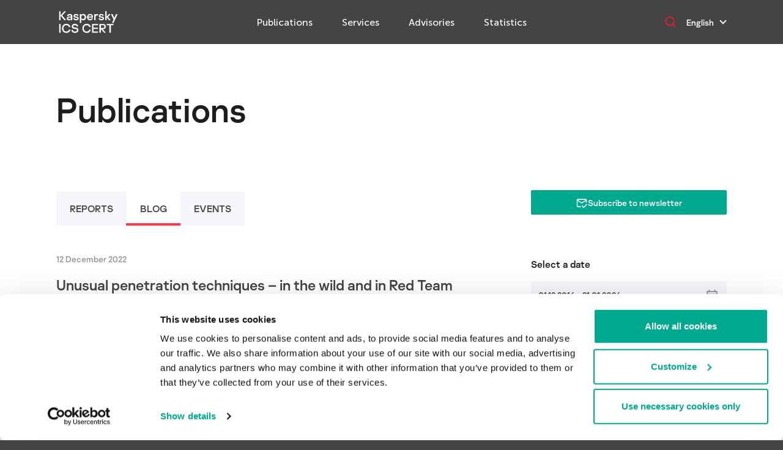

--- FILE ---
content_type: text/html; charset=utf-8
request_url: https://www.google.com/recaptcha/api2/anchor?ar=1&k=6Lc4EwkUAAAAAMHZJ47EcbYQ2SNuyT-nYvVtRfqq&co=aHR0cHM6Ly9pY3MtY2VydC5rYXNwZXJza3kuY29tOjQ0Mw..&hl=en&v=PoyoqOPhxBO7pBk68S4YbpHZ&size=normal&anchor-ms=20000&execute-ms=30000&cb=i49thfrb13ut
body_size: 49459
content:
<!DOCTYPE HTML><html dir="ltr" lang="en"><head><meta http-equiv="Content-Type" content="text/html; charset=UTF-8">
<meta http-equiv="X-UA-Compatible" content="IE=edge">
<title>reCAPTCHA</title>
<style type="text/css">
/* cyrillic-ext */
@font-face {
  font-family: 'Roboto';
  font-style: normal;
  font-weight: 400;
  font-stretch: 100%;
  src: url(//fonts.gstatic.com/s/roboto/v48/KFO7CnqEu92Fr1ME7kSn66aGLdTylUAMa3GUBHMdazTgWw.woff2) format('woff2');
  unicode-range: U+0460-052F, U+1C80-1C8A, U+20B4, U+2DE0-2DFF, U+A640-A69F, U+FE2E-FE2F;
}
/* cyrillic */
@font-face {
  font-family: 'Roboto';
  font-style: normal;
  font-weight: 400;
  font-stretch: 100%;
  src: url(//fonts.gstatic.com/s/roboto/v48/KFO7CnqEu92Fr1ME7kSn66aGLdTylUAMa3iUBHMdazTgWw.woff2) format('woff2');
  unicode-range: U+0301, U+0400-045F, U+0490-0491, U+04B0-04B1, U+2116;
}
/* greek-ext */
@font-face {
  font-family: 'Roboto';
  font-style: normal;
  font-weight: 400;
  font-stretch: 100%;
  src: url(//fonts.gstatic.com/s/roboto/v48/KFO7CnqEu92Fr1ME7kSn66aGLdTylUAMa3CUBHMdazTgWw.woff2) format('woff2');
  unicode-range: U+1F00-1FFF;
}
/* greek */
@font-face {
  font-family: 'Roboto';
  font-style: normal;
  font-weight: 400;
  font-stretch: 100%;
  src: url(//fonts.gstatic.com/s/roboto/v48/KFO7CnqEu92Fr1ME7kSn66aGLdTylUAMa3-UBHMdazTgWw.woff2) format('woff2');
  unicode-range: U+0370-0377, U+037A-037F, U+0384-038A, U+038C, U+038E-03A1, U+03A3-03FF;
}
/* math */
@font-face {
  font-family: 'Roboto';
  font-style: normal;
  font-weight: 400;
  font-stretch: 100%;
  src: url(//fonts.gstatic.com/s/roboto/v48/KFO7CnqEu92Fr1ME7kSn66aGLdTylUAMawCUBHMdazTgWw.woff2) format('woff2');
  unicode-range: U+0302-0303, U+0305, U+0307-0308, U+0310, U+0312, U+0315, U+031A, U+0326-0327, U+032C, U+032F-0330, U+0332-0333, U+0338, U+033A, U+0346, U+034D, U+0391-03A1, U+03A3-03A9, U+03B1-03C9, U+03D1, U+03D5-03D6, U+03F0-03F1, U+03F4-03F5, U+2016-2017, U+2034-2038, U+203C, U+2040, U+2043, U+2047, U+2050, U+2057, U+205F, U+2070-2071, U+2074-208E, U+2090-209C, U+20D0-20DC, U+20E1, U+20E5-20EF, U+2100-2112, U+2114-2115, U+2117-2121, U+2123-214F, U+2190, U+2192, U+2194-21AE, U+21B0-21E5, U+21F1-21F2, U+21F4-2211, U+2213-2214, U+2216-22FF, U+2308-230B, U+2310, U+2319, U+231C-2321, U+2336-237A, U+237C, U+2395, U+239B-23B7, U+23D0, U+23DC-23E1, U+2474-2475, U+25AF, U+25B3, U+25B7, U+25BD, U+25C1, U+25CA, U+25CC, U+25FB, U+266D-266F, U+27C0-27FF, U+2900-2AFF, U+2B0E-2B11, U+2B30-2B4C, U+2BFE, U+3030, U+FF5B, U+FF5D, U+1D400-1D7FF, U+1EE00-1EEFF;
}
/* symbols */
@font-face {
  font-family: 'Roboto';
  font-style: normal;
  font-weight: 400;
  font-stretch: 100%;
  src: url(//fonts.gstatic.com/s/roboto/v48/KFO7CnqEu92Fr1ME7kSn66aGLdTylUAMaxKUBHMdazTgWw.woff2) format('woff2');
  unicode-range: U+0001-000C, U+000E-001F, U+007F-009F, U+20DD-20E0, U+20E2-20E4, U+2150-218F, U+2190, U+2192, U+2194-2199, U+21AF, U+21E6-21F0, U+21F3, U+2218-2219, U+2299, U+22C4-22C6, U+2300-243F, U+2440-244A, U+2460-24FF, U+25A0-27BF, U+2800-28FF, U+2921-2922, U+2981, U+29BF, U+29EB, U+2B00-2BFF, U+4DC0-4DFF, U+FFF9-FFFB, U+10140-1018E, U+10190-1019C, U+101A0, U+101D0-101FD, U+102E0-102FB, U+10E60-10E7E, U+1D2C0-1D2D3, U+1D2E0-1D37F, U+1F000-1F0FF, U+1F100-1F1AD, U+1F1E6-1F1FF, U+1F30D-1F30F, U+1F315, U+1F31C, U+1F31E, U+1F320-1F32C, U+1F336, U+1F378, U+1F37D, U+1F382, U+1F393-1F39F, U+1F3A7-1F3A8, U+1F3AC-1F3AF, U+1F3C2, U+1F3C4-1F3C6, U+1F3CA-1F3CE, U+1F3D4-1F3E0, U+1F3ED, U+1F3F1-1F3F3, U+1F3F5-1F3F7, U+1F408, U+1F415, U+1F41F, U+1F426, U+1F43F, U+1F441-1F442, U+1F444, U+1F446-1F449, U+1F44C-1F44E, U+1F453, U+1F46A, U+1F47D, U+1F4A3, U+1F4B0, U+1F4B3, U+1F4B9, U+1F4BB, U+1F4BF, U+1F4C8-1F4CB, U+1F4D6, U+1F4DA, U+1F4DF, U+1F4E3-1F4E6, U+1F4EA-1F4ED, U+1F4F7, U+1F4F9-1F4FB, U+1F4FD-1F4FE, U+1F503, U+1F507-1F50B, U+1F50D, U+1F512-1F513, U+1F53E-1F54A, U+1F54F-1F5FA, U+1F610, U+1F650-1F67F, U+1F687, U+1F68D, U+1F691, U+1F694, U+1F698, U+1F6AD, U+1F6B2, U+1F6B9-1F6BA, U+1F6BC, U+1F6C6-1F6CF, U+1F6D3-1F6D7, U+1F6E0-1F6EA, U+1F6F0-1F6F3, U+1F6F7-1F6FC, U+1F700-1F7FF, U+1F800-1F80B, U+1F810-1F847, U+1F850-1F859, U+1F860-1F887, U+1F890-1F8AD, U+1F8B0-1F8BB, U+1F8C0-1F8C1, U+1F900-1F90B, U+1F93B, U+1F946, U+1F984, U+1F996, U+1F9E9, U+1FA00-1FA6F, U+1FA70-1FA7C, U+1FA80-1FA89, U+1FA8F-1FAC6, U+1FACE-1FADC, U+1FADF-1FAE9, U+1FAF0-1FAF8, U+1FB00-1FBFF;
}
/* vietnamese */
@font-face {
  font-family: 'Roboto';
  font-style: normal;
  font-weight: 400;
  font-stretch: 100%;
  src: url(//fonts.gstatic.com/s/roboto/v48/KFO7CnqEu92Fr1ME7kSn66aGLdTylUAMa3OUBHMdazTgWw.woff2) format('woff2');
  unicode-range: U+0102-0103, U+0110-0111, U+0128-0129, U+0168-0169, U+01A0-01A1, U+01AF-01B0, U+0300-0301, U+0303-0304, U+0308-0309, U+0323, U+0329, U+1EA0-1EF9, U+20AB;
}
/* latin-ext */
@font-face {
  font-family: 'Roboto';
  font-style: normal;
  font-weight: 400;
  font-stretch: 100%;
  src: url(//fonts.gstatic.com/s/roboto/v48/KFO7CnqEu92Fr1ME7kSn66aGLdTylUAMa3KUBHMdazTgWw.woff2) format('woff2');
  unicode-range: U+0100-02BA, U+02BD-02C5, U+02C7-02CC, U+02CE-02D7, U+02DD-02FF, U+0304, U+0308, U+0329, U+1D00-1DBF, U+1E00-1E9F, U+1EF2-1EFF, U+2020, U+20A0-20AB, U+20AD-20C0, U+2113, U+2C60-2C7F, U+A720-A7FF;
}
/* latin */
@font-face {
  font-family: 'Roboto';
  font-style: normal;
  font-weight: 400;
  font-stretch: 100%;
  src: url(//fonts.gstatic.com/s/roboto/v48/KFO7CnqEu92Fr1ME7kSn66aGLdTylUAMa3yUBHMdazQ.woff2) format('woff2');
  unicode-range: U+0000-00FF, U+0131, U+0152-0153, U+02BB-02BC, U+02C6, U+02DA, U+02DC, U+0304, U+0308, U+0329, U+2000-206F, U+20AC, U+2122, U+2191, U+2193, U+2212, U+2215, U+FEFF, U+FFFD;
}
/* cyrillic-ext */
@font-face {
  font-family: 'Roboto';
  font-style: normal;
  font-weight: 500;
  font-stretch: 100%;
  src: url(//fonts.gstatic.com/s/roboto/v48/KFO7CnqEu92Fr1ME7kSn66aGLdTylUAMa3GUBHMdazTgWw.woff2) format('woff2');
  unicode-range: U+0460-052F, U+1C80-1C8A, U+20B4, U+2DE0-2DFF, U+A640-A69F, U+FE2E-FE2F;
}
/* cyrillic */
@font-face {
  font-family: 'Roboto';
  font-style: normal;
  font-weight: 500;
  font-stretch: 100%;
  src: url(//fonts.gstatic.com/s/roboto/v48/KFO7CnqEu92Fr1ME7kSn66aGLdTylUAMa3iUBHMdazTgWw.woff2) format('woff2');
  unicode-range: U+0301, U+0400-045F, U+0490-0491, U+04B0-04B1, U+2116;
}
/* greek-ext */
@font-face {
  font-family: 'Roboto';
  font-style: normal;
  font-weight: 500;
  font-stretch: 100%;
  src: url(//fonts.gstatic.com/s/roboto/v48/KFO7CnqEu92Fr1ME7kSn66aGLdTylUAMa3CUBHMdazTgWw.woff2) format('woff2');
  unicode-range: U+1F00-1FFF;
}
/* greek */
@font-face {
  font-family: 'Roboto';
  font-style: normal;
  font-weight: 500;
  font-stretch: 100%;
  src: url(//fonts.gstatic.com/s/roboto/v48/KFO7CnqEu92Fr1ME7kSn66aGLdTylUAMa3-UBHMdazTgWw.woff2) format('woff2');
  unicode-range: U+0370-0377, U+037A-037F, U+0384-038A, U+038C, U+038E-03A1, U+03A3-03FF;
}
/* math */
@font-face {
  font-family: 'Roboto';
  font-style: normal;
  font-weight: 500;
  font-stretch: 100%;
  src: url(//fonts.gstatic.com/s/roboto/v48/KFO7CnqEu92Fr1ME7kSn66aGLdTylUAMawCUBHMdazTgWw.woff2) format('woff2');
  unicode-range: U+0302-0303, U+0305, U+0307-0308, U+0310, U+0312, U+0315, U+031A, U+0326-0327, U+032C, U+032F-0330, U+0332-0333, U+0338, U+033A, U+0346, U+034D, U+0391-03A1, U+03A3-03A9, U+03B1-03C9, U+03D1, U+03D5-03D6, U+03F0-03F1, U+03F4-03F5, U+2016-2017, U+2034-2038, U+203C, U+2040, U+2043, U+2047, U+2050, U+2057, U+205F, U+2070-2071, U+2074-208E, U+2090-209C, U+20D0-20DC, U+20E1, U+20E5-20EF, U+2100-2112, U+2114-2115, U+2117-2121, U+2123-214F, U+2190, U+2192, U+2194-21AE, U+21B0-21E5, U+21F1-21F2, U+21F4-2211, U+2213-2214, U+2216-22FF, U+2308-230B, U+2310, U+2319, U+231C-2321, U+2336-237A, U+237C, U+2395, U+239B-23B7, U+23D0, U+23DC-23E1, U+2474-2475, U+25AF, U+25B3, U+25B7, U+25BD, U+25C1, U+25CA, U+25CC, U+25FB, U+266D-266F, U+27C0-27FF, U+2900-2AFF, U+2B0E-2B11, U+2B30-2B4C, U+2BFE, U+3030, U+FF5B, U+FF5D, U+1D400-1D7FF, U+1EE00-1EEFF;
}
/* symbols */
@font-face {
  font-family: 'Roboto';
  font-style: normal;
  font-weight: 500;
  font-stretch: 100%;
  src: url(//fonts.gstatic.com/s/roboto/v48/KFO7CnqEu92Fr1ME7kSn66aGLdTylUAMaxKUBHMdazTgWw.woff2) format('woff2');
  unicode-range: U+0001-000C, U+000E-001F, U+007F-009F, U+20DD-20E0, U+20E2-20E4, U+2150-218F, U+2190, U+2192, U+2194-2199, U+21AF, U+21E6-21F0, U+21F3, U+2218-2219, U+2299, U+22C4-22C6, U+2300-243F, U+2440-244A, U+2460-24FF, U+25A0-27BF, U+2800-28FF, U+2921-2922, U+2981, U+29BF, U+29EB, U+2B00-2BFF, U+4DC0-4DFF, U+FFF9-FFFB, U+10140-1018E, U+10190-1019C, U+101A0, U+101D0-101FD, U+102E0-102FB, U+10E60-10E7E, U+1D2C0-1D2D3, U+1D2E0-1D37F, U+1F000-1F0FF, U+1F100-1F1AD, U+1F1E6-1F1FF, U+1F30D-1F30F, U+1F315, U+1F31C, U+1F31E, U+1F320-1F32C, U+1F336, U+1F378, U+1F37D, U+1F382, U+1F393-1F39F, U+1F3A7-1F3A8, U+1F3AC-1F3AF, U+1F3C2, U+1F3C4-1F3C6, U+1F3CA-1F3CE, U+1F3D4-1F3E0, U+1F3ED, U+1F3F1-1F3F3, U+1F3F5-1F3F7, U+1F408, U+1F415, U+1F41F, U+1F426, U+1F43F, U+1F441-1F442, U+1F444, U+1F446-1F449, U+1F44C-1F44E, U+1F453, U+1F46A, U+1F47D, U+1F4A3, U+1F4B0, U+1F4B3, U+1F4B9, U+1F4BB, U+1F4BF, U+1F4C8-1F4CB, U+1F4D6, U+1F4DA, U+1F4DF, U+1F4E3-1F4E6, U+1F4EA-1F4ED, U+1F4F7, U+1F4F9-1F4FB, U+1F4FD-1F4FE, U+1F503, U+1F507-1F50B, U+1F50D, U+1F512-1F513, U+1F53E-1F54A, U+1F54F-1F5FA, U+1F610, U+1F650-1F67F, U+1F687, U+1F68D, U+1F691, U+1F694, U+1F698, U+1F6AD, U+1F6B2, U+1F6B9-1F6BA, U+1F6BC, U+1F6C6-1F6CF, U+1F6D3-1F6D7, U+1F6E0-1F6EA, U+1F6F0-1F6F3, U+1F6F7-1F6FC, U+1F700-1F7FF, U+1F800-1F80B, U+1F810-1F847, U+1F850-1F859, U+1F860-1F887, U+1F890-1F8AD, U+1F8B0-1F8BB, U+1F8C0-1F8C1, U+1F900-1F90B, U+1F93B, U+1F946, U+1F984, U+1F996, U+1F9E9, U+1FA00-1FA6F, U+1FA70-1FA7C, U+1FA80-1FA89, U+1FA8F-1FAC6, U+1FACE-1FADC, U+1FADF-1FAE9, U+1FAF0-1FAF8, U+1FB00-1FBFF;
}
/* vietnamese */
@font-face {
  font-family: 'Roboto';
  font-style: normal;
  font-weight: 500;
  font-stretch: 100%;
  src: url(//fonts.gstatic.com/s/roboto/v48/KFO7CnqEu92Fr1ME7kSn66aGLdTylUAMa3OUBHMdazTgWw.woff2) format('woff2');
  unicode-range: U+0102-0103, U+0110-0111, U+0128-0129, U+0168-0169, U+01A0-01A1, U+01AF-01B0, U+0300-0301, U+0303-0304, U+0308-0309, U+0323, U+0329, U+1EA0-1EF9, U+20AB;
}
/* latin-ext */
@font-face {
  font-family: 'Roboto';
  font-style: normal;
  font-weight: 500;
  font-stretch: 100%;
  src: url(//fonts.gstatic.com/s/roboto/v48/KFO7CnqEu92Fr1ME7kSn66aGLdTylUAMa3KUBHMdazTgWw.woff2) format('woff2');
  unicode-range: U+0100-02BA, U+02BD-02C5, U+02C7-02CC, U+02CE-02D7, U+02DD-02FF, U+0304, U+0308, U+0329, U+1D00-1DBF, U+1E00-1E9F, U+1EF2-1EFF, U+2020, U+20A0-20AB, U+20AD-20C0, U+2113, U+2C60-2C7F, U+A720-A7FF;
}
/* latin */
@font-face {
  font-family: 'Roboto';
  font-style: normal;
  font-weight: 500;
  font-stretch: 100%;
  src: url(//fonts.gstatic.com/s/roboto/v48/KFO7CnqEu92Fr1ME7kSn66aGLdTylUAMa3yUBHMdazQ.woff2) format('woff2');
  unicode-range: U+0000-00FF, U+0131, U+0152-0153, U+02BB-02BC, U+02C6, U+02DA, U+02DC, U+0304, U+0308, U+0329, U+2000-206F, U+20AC, U+2122, U+2191, U+2193, U+2212, U+2215, U+FEFF, U+FFFD;
}
/* cyrillic-ext */
@font-face {
  font-family: 'Roboto';
  font-style: normal;
  font-weight: 900;
  font-stretch: 100%;
  src: url(//fonts.gstatic.com/s/roboto/v48/KFO7CnqEu92Fr1ME7kSn66aGLdTylUAMa3GUBHMdazTgWw.woff2) format('woff2');
  unicode-range: U+0460-052F, U+1C80-1C8A, U+20B4, U+2DE0-2DFF, U+A640-A69F, U+FE2E-FE2F;
}
/* cyrillic */
@font-face {
  font-family: 'Roboto';
  font-style: normal;
  font-weight: 900;
  font-stretch: 100%;
  src: url(//fonts.gstatic.com/s/roboto/v48/KFO7CnqEu92Fr1ME7kSn66aGLdTylUAMa3iUBHMdazTgWw.woff2) format('woff2');
  unicode-range: U+0301, U+0400-045F, U+0490-0491, U+04B0-04B1, U+2116;
}
/* greek-ext */
@font-face {
  font-family: 'Roboto';
  font-style: normal;
  font-weight: 900;
  font-stretch: 100%;
  src: url(//fonts.gstatic.com/s/roboto/v48/KFO7CnqEu92Fr1ME7kSn66aGLdTylUAMa3CUBHMdazTgWw.woff2) format('woff2');
  unicode-range: U+1F00-1FFF;
}
/* greek */
@font-face {
  font-family: 'Roboto';
  font-style: normal;
  font-weight: 900;
  font-stretch: 100%;
  src: url(//fonts.gstatic.com/s/roboto/v48/KFO7CnqEu92Fr1ME7kSn66aGLdTylUAMa3-UBHMdazTgWw.woff2) format('woff2');
  unicode-range: U+0370-0377, U+037A-037F, U+0384-038A, U+038C, U+038E-03A1, U+03A3-03FF;
}
/* math */
@font-face {
  font-family: 'Roboto';
  font-style: normal;
  font-weight: 900;
  font-stretch: 100%;
  src: url(//fonts.gstatic.com/s/roboto/v48/KFO7CnqEu92Fr1ME7kSn66aGLdTylUAMawCUBHMdazTgWw.woff2) format('woff2');
  unicode-range: U+0302-0303, U+0305, U+0307-0308, U+0310, U+0312, U+0315, U+031A, U+0326-0327, U+032C, U+032F-0330, U+0332-0333, U+0338, U+033A, U+0346, U+034D, U+0391-03A1, U+03A3-03A9, U+03B1-03C9, U+03D1, U+03D5-03D6, U+03F0-03F1, U+03F4-03F5, U+2016-2017, U+2034-2038, U+203C, U+2040, U+2043, U+2047, U+2050, U+2057, U+205F, U+2070-2071, U+2074-208E, U+2090-209C, U+20D0-20DC, U+20E1, U+20E5-20EF, U+2100-2112, U+2114-2115, U+2117-2121, U+2123-214F, U+2190, U+2192, U+2194-21AE, U+21B0-21E5, U+21F1-21F2, U+21F4-2211, U+2213-2214, U+2216-22FF, U+2308-230B, U+2310, U+2319, U+231C-2321, U+2336-237A, U+237C, U+2395, U+239B-23B7, U+23D0, U+23DC-23E1, U+2474-2475, U+25AF, U+25B3, U+25B7, U+25BD, U+25C1, U+25CA, U+25CC, U+25FB, U+266D-266F, U+27C0-27FF, U+2900-2AFF, U+2B0E-2B11, U+2B30-2B4C, U+2BFE, U+3030, U+FF5B, U+FF5D, U+1D400-1D7FF, U+1EE00-1EEFF;
}
/* symbols */
@font-face {
  font-family: 'Roboto';
  font-style: normal;
  font-weight: 900;
  font-stretch: 100%;
  src: url(//fonts.gstatic.com/s/roboto/v48/KFO7CnqEu92Fr1ME7kSn66aGLdTylUAMaxKUBHMdazTgWw.woff2) format('woff2');
  unicode-range: U+0001-000C, U+000E-001F, U+007F-009F, U+20DD-20E0, U+20E2-20E4, U+2150-218F, U+2190, U+2192, U+2194-2199, U+21AF, U+21E6-21F0, U+21F3, U+2218-2219, U+2299, U+22C4-22C6, U+2300-243F, U+2440-244A, U+2460-24FF, U+25A0-27BF, U+2800-28FF, U+2921-2922, U+2981, U+29BF, U+29EB, U+2B00-2BFF, U+4DC0-4DFF, U+FFF9-FFFB, U+10140-1018E, U+10190-1019C, U+101A0, U+101D0-101FD, U+102E0-102FB, U+10E60-10E7E, U+1D2C0-1D2D3, U+1D2E0-1D37F, U+1F000-1F0FF, U+1F100-1F1AD, U+1F1E6-1F1FF, U+1F30D-1F30F, U+1F315, U+1F31C, U+1F31E, U+1F320-1F32C, U+1F336, U+1F378, U+1F37D, U+1F382, U+1F393-1F39F, U+1F3A7-1F3A8, U+1F3AC-1F3AF, U+1F3C2, U+1F3C4-1F3C6, U+1F3CA-1F3CE, U+1F3D4-1F3E0, U+1F3ED, U+1F3F1-1F3F3, U+1F3F5-1F3F7, U+1F408, U+1F415, U+1F41F, U+1F426, U+1F43F, U+1F441-1F442, U+1F444, U+1F446-1F449, U+1F44C-1F44E, U+1F453, U+1F46A, U+1F47D, U+1F4A3, U+1F4B0, U+1F4B3, U+1F4B9, U+1F4BB, U+1F4BF, U+1F4C8-1F4CB, U+1F4D6, U+1F4DA, U+1F4DF, U+1F4E3-1F4E6, U+1F4EA-1F4ED, U+1F4F7, U+1F4F9-1F4FB, U+1F4FD-1F4FE, U+1F503, U+1F507-1F50B, U+1F50D, U+1F512-1F513, U+1F53E-1F54A, U+1F54F-1F5FA, U+1F610, U+1F650-1F67F, U+1F687, U+1F68D, U+1F691, U+1F694, U+1F698, U+1F6AD, U+1F6B2, U+1F6B9-1F6BA, U+1F6BC, U+1F6C6-1F6CF, U+1F6D3-1F6D7, U+1F6E0-1F6EA, U+1F6F0-1F6F3, U+1F6F7-1F6FC, U+1F700-1F7FF, U+1F800-1F80B, U+1F810-1F847, U+1F850-1F859, U+1F860-1F887, U+1F890-1F8AD, U+1F8B0-1F8BB, U+1F8C0-1F8C1, U+1F900-1F90B, U+1F93B, U+1F946, U+1F984, U+1F996, U+1F9E9, U+1FA00-1FA6F, U+1FA70-1FA7C, U+1FA80-1FA89, U+1FA8F-1FAC6, U+1FACE-1FADC, U+1FADF-1FAE9, U+1FAF0-1FAF8, U+1FB00-1FBFF;
}
/* vietnamese */
@font-face {
  font-family: 'Roboto';
  font-style: normal;
  font-weight: 900;
  font-stretch: 100%;
  src: url(//fonts.gstatic.com/s/roboto/v48/KFO7CnqEu92Fr1ME7kSn66aGLdTylUAMa3OUBHMdazTgWw.woff2) format('woff2');
  unicode-range: U+0102-0103, U+0110-0111, U+0128-0129, U+0168-0169, U+01A0-01A1, U+01AF-01B0, U+0300-0301, U+0303-0304, U+0308-0309, U+0323, U+0329, U+1EA0-1EF9, U+20AB;
}
/* latin-ext */
@font-face {
  font-family: 'Roboto';
  font-style: normal;
  font-weight: 900;
  font-stretch: 100%;
  src: url(//fonts.gstatic.com/s/roboto/v48/KFO7CnqEu92Fr1ME7kSn66aGLdTylUAMa3KUBHMdazTgWw.woff2) format('woff2');
  unicode-range: U+0100-02BA, U+02BD-02C5, U+02C7-02CC, U+02CE-02D7, U+02DD-02FF, U+0304, U+0308, U+0329, U+1D00-1DBF, U+1E00-1E9F, U+1EF2-1EFF, U+2020, U+20A0-20AB, U+20AD-20C0, U+2113, U+2C60-2C7F, U+A720-A7FF;
}
/* latin */
@font-face {
  font-family: 'Roboto';
  font-style: normal;
  font-weight: 900;
  font-stretch: 100%;
  src: url(//fonts.gstatic.com/s/roboto/v48/KFO7CnqEu92Fr1ME7kSn66aGLdTylUAMa3yUBHMdazQ.woff2) format('woff2');
  unicode-range: U+0000-00FF, U+0131, U+0152-0153, U+02BB-02BC, U+02C6, U+02DA, U+02DC, U+0304, U+0308, U+0329, U+2000-206F, U+20AC, U+2122, U+2191, U+2193, U+2212, U+2215, U+FEFF, U+FFFD;
}

</style>
<link rel="stylesheet" type="text/css" href="https://www.gstatic.com/recaptcha/releases/PoyoqOPhxBO7pBk68S4YbpHZ/styles__ltr.css">
<script nonce="aYBk5dxSHfNhRMLyXv9pPA" type="text/javascript">window['__recaptcha_api'] = 'https://www.google.com/recaptcha/api2/';</script>
<script type="text/javascript" src="https://www.gstatic.com/recaptcha/releases/PoyoqOPhxBO7pBk68S4YbpHZ/recaptcha__en.js" nonce="aYBk5dxSHfNhRMLyXv9pPA">
      
    </script></head>
<body><div id="rc-anchor-alert" class="rc-anchor-alert"></div>
<input type="hidden" id="recaptcha-token" value="[base64]">
<script type="text/javascript" nonce="aYBk5dxSHfNhRMLyXv9pPA">
      recaptcha.anchor.Main.init("[\x22ainput\x22,[\x22bgdata\x22,\x22\x22,\[base64]/[base64]/[base64]/bmV3IHJbeF0oY1swXSk6RT09Mj9uZXcgclt4XShjWzBdLGNbMV0pOkU9PTM/bmV3IHJbeF0oY1swXSxjWzFdLGNbMl0pOkU9PTQ/[base64]/[base64]/[base64]/[base64]/[base64]/[base64]/[base64]/[base64]\x22,\[base64]\\u003d\x22,\x22ajTCkMOBwo3DrEXDnsOZwqJEw7rDucO4KcKCw4UQw5PDucOuUsKrAcK6w7/[base64]/Csl/DvFcsw6FzazVyeQF6w4ZGRiVow6DDvw1MMcO/e8KnBT9RLBLDocKkwrhDwrrDhX4QwqrCuDZ7GcKvVsKwUmrCqGPDnMKnAcKLwpfDmcOGD8KXYMKvOz8yw7N8wpjCozpBeMO+wrA8wo/CjcKMHxbDtcOUwrlBAWTClCx9wrbDkWjDqsOkKsODZ8OffMO5BCHDkWcLCcKnWcOpwqrDjWhdLMONwrRCBgzCj8OhwpbDk8OBBlFjwrnCuk/Dtj49w5Ykw59XwqnCkjEOw54OwqFnw6TCjsKuwrtdGwd0IH0SBWTCt27CoMOEwqBvw6BVBcOkwod/SA5iw4EKw6PDpcK2wpRLJGLDr8KDD8ObY8KFw7DCmMO5KH/DtS0QEMKFbsOhwqbCuncSPDgqLcO/[base64]/CnSHCqcO5w7o+OT4Cw61tCsKwYcKJw6fCil7CsyrCgy/DnsOQw73DgcKaQsO9FcO/w5lEwo0WKUJXa8OOK8OHwpsiaU5sOEY/asKkD2l0dRzDh8KDwrAgwo4KMC3DvMOKScOJFMKpw4bDu8KPHBVSw7TCuwFGwo1PPsKsTsKgwqXCnGPCv8OOd8K6wqF5dx/Ds8Ogw7Z/[base64]/Cp0ArLsKNwqYpw4Rdwq5Nw7PCkcOrw4hSZg0qI8KLw6R0W8K4UsO6CD3DlmY4w5fCmEPDvcOoYlnDicORwrbCtnYUwrzCvMK3T8OXwrLDvmsoEy3CoMKbw67CjMKCDh9hUSIpQcKCwp7ClMKLw7/CsH/[base64]/DicODTw8gLynCkV/CrArDlsOgBMOdwp3DrMOEXhNcFhHCmVkDDQYjK8KGwotrwr8TcTAtBsOywpEgXsO8wpYpT8Onw5s/w5rCjS/Cph9eD8K7wqnCvMK/w6zDrMOiw7rDicKJw7jCmsKXw4RNwpVrBsOMMcKkw6hxwr/Cggd8dBI1CMOrUGJ4f8KvCiDDqGRSVVIJwojCn8O/wqPDqsKkcsK1UcKDdXUcw4thwqnCnFM/QsOeU1rDpSrCjMK1ITTCq8KXHcOefBhkA8OvI8OiP3jDgzZgwrMvw5MCRcO/[base64]/[base64]/[base64]/CjEJZw4XDhRpnw73DoWTCiFgPwpAqIcO3TMK2woQUKw3DsBY4LsKXIVbCgsKPw6Jowoh6w54LwqjDr8Kvw6nCsVjDnXFnJMOwa3lRdUHCoHhvwozDmBPCtcOpQjsdw4JieEl4woLCl8OOHxfCo0MhCsO3LsKkUcKdM8Knw4xFwqvChHoxMkTCg2PCskDDh2NyE8O/[base64]/DiiPCu8KLT3LDh8OzasKDw5FEXS8taQnCvcOORSjDnHg5OmlnJFHCqUrDvsKrF8O3DcKlblHDsRjCjhHDrHRdwoR0X8OVRsO1w6/CmA0tFG/Ch8KDaxtDw5Itwqwmw6pjSAofw68/[base64]/[base64]/w4vDnsK+ak/DoGISZcObK1XDssO7w4oYw75Ifm45QMOnI8Oqw7fCjcO3w4XCq8Oiw4/CtXLDo8KWw51YQzTCjkzDosKgasOCwr/[base64]/Tj7DrzoPwrE8w5nDnFvDgBPCuMOLw4vDpAbDh8OpaBTDmT5EwokBO8OTKkDCunHCq3ZQKMOtCXzCjCBzw7bCpyw4w7LChQfDnH9MwoICezQ2w4Icwq5eGybDsnw6J8KZw5BWw63CusKQX8OeJ8Klwp/DtsOBX29Kw4fDjMKsw5Qzw4rCqmbCisO3w5Bkwq9rw4vDlMO5w5gUYRXCrgcPwoMTwqjCqcO3wr0TGEZLwo9nw4PDpw7ClsK4w7I8w71RwpsENsODwrvCq1JjwoY/GTkdw5rDhHLCgCBMw4llw7/CrVvCkjjDm8O3w5BdbMOiw4DCtS8qO8OBw7QLw7lzDMK2SsKrw7FCfiEhwoIdwrQ5HHZSw5QFw4x6wroPw5EJLjcKQTNqw5oDGjtkNsK5ajTDmh51O0Ffw5kfY8KzeXbDkljCq1dVdEnDgsODwrc/WCvCjk7DszLDh8OJKMK+XcO2wqclHMKnacOQw6cHwqbCkSo6wpteBMO4wpzCgsOFScO/JsOvSg3DucKMb8OwwpRRw7dUEVkzT8KqwoPCnG7DmVjDsW3Cj8OdwpNuw7F4wr7DrW1WM1BOw4tvWR7Clig/ZSzCgTXCjGRIBh8DG2vCoMK8CMOrcMO7w6/CmRLDq8KbFsOnw5lreMKmS1XCo8KxZztgNMOdC0nDucOhcDzCh8Kgw5TDiMO8XcO/PMKZX0xoABbDpsKrOD/[base64]/DhsO0wp3DpnnCnGzDhMKlw6bCnSnDuWXDoAXDrcKEwonClMOFPMKSw7omGMO/W8KmFsOKKsKSwoQ0wrUaw5DDpMKrwoF9O8K0w6PCuhVhZ8KHw5tPwpNtw79iw6tiZMKIE8KxJcKtLyg/aQJ0VSDDrB/DlsKJEcOawoxTdhswIMOcwpTDjzTDgQRAIsKmw7/Cs8OEw5rDiMKOEcO+wpfDgyjCoMOAworDvHQDAsO1wpVKwroEwq1DwpkIwqxJwqJxBAFaF8KNS8K+w69CaMKBwoDDqcK8w43DhcK/AcKeGR7DgcKyTjNDI8OUITHDk8KUP8OOPCsjE8OqQyYTwqbDlGQ+RMKZwqNww5rCm8OSwpbCn8KDwpjCqDXClwbCssKZI3VFGi1/[base64]/DicKXWHnDqcO2H1XDkgjDnUUiw6nDggAlwoIuw63CukwpwpkEZcKqA8KHworDuRM5w5DCvMOvVcO+wr1Tw7A7woLCvS00BVXCtULCssK1w7jCo3fDhlM8SSwkIsKswoBKwq3DjcKzw7HDlQ7CowQWwoVESsK0wrrCnMKZw5DDs0Y8wr5VasKjwo/CnMOPTlIHwqAtMcK0UMKBw5c2TTLDtk0SwrHCucKkflMtTWjDl8K+GsOQwpXDv8KlOsOPw4N7aMK1cg3DpAfDtcKVVMOxw47CgsKBw49ZQiBSw6lvcnTDrsO6w6JpBSLDoDHCkMKIwpkhfh4Ew67CkV0/[base64]/[base64]/w4sfIMKmwrhgZ8O5w6IYwqcQwp5ew5jCjcOeE8OAw6HClVA0woF0w6c1byBew57Dv8KYwr/CoxnCosOTYsK/wpocNcO8w6dcQVLCmMOlwr/CpRrCkcKbMcKaw5vDl0fCg8KRwpQywoDDijR4XCsmcsOFwqARwqfCmMKFW8OBwqfCisK7wrLClsOKLCo6Y8KrC8K+aw0FFx3Cry1Rwr8QVlHDm8K9FsOwZcK8wrkew67DoBkCwoLDlsKYTsOdBjjCqsKfwodwXzHCssKVGFxHwotVfcO/w5tgw4jCozfDlCjCmETCncONHsKfwpPDlgrDqMK8wqPDj3tbOcKhJ8Ktw4HCgmDDn8KeSsKcw7bCpcK9G3tRw4jCinfDuk7DunInf8Oaan8sKMOpw7vCucKmT37CijrDnBHCrcKcw5l6wpQ/[base64]/DpQNtwpoUw4jCoAfDuW50VMKPwpJAacOuGMOkQ8KSwog9wofCgxTDusKaCQ4aTBjCkE3Dtjh2wqJWccOBIm5Aa8KvwpfCh2tewqVKw6fCkBoTw5/Ds20eQRzCmsKJwr80QsKEw5vChMOZwrBSK03Do24QGSw+BMO9J3ZWQWrCt8OCTGJxY1UVw4TCoMOwwqXCg8OlfHsNIMKWwrcZwpYdw5/DhsKhPSXDuB90RcOndRbCtsKrfDPDi8OVfcKTw6BZwp/DmgrDql/ChTnCn3/CgWTDmcKzMS8hw4x6w6VcAMKeL8KqGT4QGBrCghnDoRrDk2rDjCzDlMKkwqEMw6TCq8OoCwjDhG7ClcKDOxfClVjDrcK0w7QcSsK+H0sZw7DCgH/DkUjDosKpUsOxwoLDkwQzH1fCmSvDhVbCqA4TYizCvcOowoAMw47DocOodS/DuysBBVXDi8K0wrLDuVTDoMO9MhPDkcOuLmFBw6dnw7jDhsODQ2zCqcOvNS8mecKKOhHDvF/[base64]/[base64]/CrkPCvnAZwoRFw47DqsOwwoLDpcOAHSNCwqQSe8KcfVERDFrCuWpYMRNTwogTWkdIBX9+YwdXCiw0w6ofD0LCssOYUsOmwp/DiRTCuMOQHsO5WldBwpDDucKzGRUTwpwec8Ofw4HCow7DvsKmXibCqsKVw5XDgsOzw5U+wrHCi8KCCDMJw7jCikLCoinCmmcFdTI4diMvw7nCmcONw7lNw6zCrcK5MAXDncOJG0jCm3zCm2/[base64]/DtQc0ZcObwqDCocOAIsOsUCQpcDY/TzHCncODU8OoPsOYw5YDSMOSIMObZsK2E8KiwqzClV3Dmz1YQgDCs8KccG3Dj8OBwoHDn8O5QCbCncKrYiwBemvDmUJ/woTCi8K2Q8KDUsKHw4vDiQDDmFZ+w6fDo8KtEzTDvnwnWh3CoH0NFR9oQGzCkXNRwpxMwqoJaCkAwq5qE8KTQMKNacO6wpnCtMOrwofCn2LCvBJOw7RNw5wdLQHCuF/CpwkNFMOrw4MCRWfCtMO9esKrNMKlHcKpGsOXw5fDm0jCgV/DpWNGQMKsasOhP8O8w4daPwZ/w6xmdBx9QsO4fyMSMsKAT2wZw6zCrQkdNjlvLMOwwrkYSFrCjsOXEcKewpDDjAsUR8OEw5Y1XcO/Ilx6wqNIKBrDoMOJT8OGwpTDghDDgh4hwqNRZcK5w7bCp3ZAQcOhwpduE8O0wqEFw4vCkMKxCT7CqsKjQh/[base64]/DqwUiw60eQcOyWgnDhRBIw4A4JktJw57Cq1wPBMKbbcOJU8OtE8KtTG3CqCzDqMOcE8OOAjPCqH7DtcKVFsOZw5tRXsOGfcKVw5nDvsOYwrcIQ8OswofDvwXCvsOEwqLCk8OKIU4rEQ7DiFDDgwgVAcKkEBTDpsKJw7oOOCE8woTCqsKMXCnCtl57w6/CmDBqa8KUW8OOw5dGwqZPSC42wrDCu2/CpsOKGmYkcRweDErChsOFCBfDtTPCp0UcYsOWw5rChsKPKCs5wrZOwpLDtgU7IR3CuDFCw5wmwolcLGxlB8OowqXCjcKGwpNgw7LDocORdD/Ch8K+w4hWwobCuVfCq8O5AiDCscK5w5JAw5gjw4nCq8KSwqJGw5/[base64]/DoMOzw6Mowpplw4U8FRrCvMKuZMKLEMOSfmHDvUPDqsKzwp/[base64]/w7VfwoLChMOdw5rCg8Orw7fDuMOGQcKNw7Elw6dQGcKiw6suwrLClgQbHWUIw7x9w7p8ER9OS8OBwr/[base64]/CiMOaRcOcWUnDk8Ogw5wwJcKPw7xhw64CUjZDNsO9KGDCqRnCpMO1XcO0bA/CgcO3w6hBwpgwwo/DmcOmwrPDu14Cw41owoMsaMKLKMOWRxIkAcKyw43Crw1dUUzDjMOEcBJ9CsKQcyxqwrNQXAfCgsKvfsOmQwXDvSvCqEhHbsOzwrcpfzMlAwTDosOLFVHCq8O2wrcCe8KPwoLCrMOKUcKWPMKiwrTDoMOGwonCmB0xw6DCusKAHMKlQsKpfcKPfG/[base64]/w5cETkcDIVnDkcKPF1E/[base64]/H8O7CxB1FAknUVhfU8OiVcKXwoTCh8Kowo0gw6/Cm8Ohw7NAZcOATMOKXcOTw48Xw57CisOiw6DDscOhwrwIFkPCuE/ClMOeTSXChMK7w4/CkQnDqUzCgcKKwrt7Y8ObDMO6w5jCkinDoSZewqvDhsKNYcKqw4fCusO1w7h6NsOOw5XDpcOsH8KpwppWYcKPcV7CnMKPw6XCoBQDw5PDlcKLXWXDv03DvMKdw6VHw4cnNsORw5FkX8OseQ7CpcO7GRPCu1jDrityQ8OaQHLDi2HCiTTChHzCmWDCqGURbcKGbMKfwo/[base64]/wp0Ywo3Ch00Jw65rw4how5kmw71tw4DChMKWMnjCplldwo52eyhmwofDksOTFMKeFU/[base64]/[base64]/[base64]/DlMO5w5LDjFrDj3HDl1nCtcKsw7tuw6weOkoMO8KewojCswjCosOTwp7CiyN2GFZBU2fCm2MJwoXCrxRjw4BzIWrDm8Orw4zChcK9alHCriXCpMKnKMOxFUUiwoXDuMOwwo/Dr1N0BcKpGMO8w4TDh3XCrGrCtkrCow/DiAhWC8OmbgRQZBAKwrgYY8Ojw6k4FcKmbBFlakfDqD3CoMKFBwbCtDs/PMKEKGjDjsO6K2zCtcOQTsObGgUuw6/DuMOzdTfDpMOnf17DtWQ4wp5AwoxGwrI/[base64]/CvmLCmyoSw50vOmRoPHc7w6AZCcORw43DpmDDpMOESljCmyDCtwfDhnVzbUQiYDYhwrEmLcKhUcOLw6BZUl/DvMOVw7fDqRDCtMO0aTlTFRHDncKMw546w4kpw47DinZMC8KKH8KaT1HClHIqwpjCgMOgwpd1wrJCXMOrw7xDw4cKwpoEU8KXw7nDosOjJMOYBXvCpih5wrnCqg7DtMKPw4c2AsKMw7zCp1I/Ih7CsmZcHBPDoV9awoTCi8OLw684E24KXcOmwqrDocKXZcK7w68JwrYSbcKvwqgVTcOrA24Ldmhrwo3DrMO0wo3CrMKhAVgTw7Q9D8OGMgXCoU/[base64]/Ck8OoFTLCpjbCrMK1eEbDh8O1acKtw5TCo8Opw6w1w7pBPXbCvcOHZzpUwqvDjAzCo17DmXYMEioMwoPDuUocd2zDjWrDgcOKam97w6Z9FTM7asKcWsOjIXrCtk7DhsO7w4YJwq5iW2Zww54Mw6rClznCk1xBBsOaISYMwpByZcKLGsK3w6/Dshd1wrMLw6XCo1PCtELDicO5KXXDvQvCjGlvw4onBi/[base64]/DssKHwro3w5PClkvDm8ONwpvDisOfwr/[base64]/wqHCoTZsUcKMwqXCt8Kvw508wphfesO6AnPClTvDikEZEcKSwq4Hw43DlCl6w6BQTMKowqDCv8KODDzDj3lCwo/ClUduwrs3TEHCsH3DjcORw5HCnX/DnTvClCpSTMKQwqzCjMKTw5fCiAw2w4DDn8OCdBHClMOnw4vCs8OjVxklwobDiVASJWwjw7DDqsO8wqrCrGJmLE7DizvDl8KzAMKBW1x0w7HDocKZGcKXwplFw4t8w6/CpVfCtnxGYV3DmMKAQMOvw5Usw5/CtnbChkcHwpDClH/CucOMLV0oEDRvQH3Dp2FWwrHDj1PDl8OuwqrDpArDuMOZZcKVw57ClMOKI8OddQbDqiYCXcOzTG7DgsOEaMKiO8KYw4/Dn8KXwr8owrTDplfClBBUY3lsWEXDg2nDn8ORR8Oiw4rCpMKbwp/CoMO4wpp/[base64]/K8KCPXR5w64Hwp/CksOCw5bCmUPCoh9bam46w6LCvRlTw48ICMKbwoJbYMOzbjN0Zg8rd8Kywo7DliMGGMK/[base64]/[base64]/[base64]/Dlwomw4/CsMOIJAQrwr1RwrAFwqQowrxwNMOEw7tfdk8TGk7ClGgUGFg7wpbCj0B9KEvDjwnDvcK/KcOAdHvCpU5wMsKXwpPCrgwgw6/CiAHDocOoF8KbC38/[base64]/eit/wrbDtE0jYMOzGTVww5Btw4/[base64]/CpFNFw7VQwrpdwqN+VcOWQX5RVB49w4gFDhbDpcKFZ8O4woLDhcK5wrt9HgvDu0TDp1VSbxHDscOqAMK2wrUcCsK1L8KjFcKZwoE/[base64]/Ct8OjwonCocOVwqfCvXENw6PDmjY+wr0MexzCosO3JBVdVAopOcKCYMOtGDshYsOtw6PDsTQtwq0MBRTDlC52wr3DsFbDp8ObcDZXwqrCgSJ9w6bDuQVgPnHDvA/[base64]/CkC/CmnbDkCNow6/Cu8OTwqgkYsKow4fCszXDmMO1MwLDqsO9wpEOfQV5PcKvEU1Nwp97acOhwoLCiMKOKcKJw7jDi8KOw7LCsjh2wqxDw4Icw4nCiMORbk/CqnLCi8KpXz0ywphLwq9hEMKYfwIewrnChsOGwrEychtyW8KwGMKQJ8KtOWULw78bw55JZ8O1ScOvLMKQXcOew4tkw7/DssK8w6LCiFoVFMOqw7E/w57CjsK7wrwYwqBUKFQ5f8Oyw7Axw4gFUg/Dl33DsMK0OzfDhcOtwq/[base64]/RyV0Nm3Cv8KxeMKbNWQwUkjDq8OzFT1IP3o1wqJtw44eDsORwpxNw5TDrz9uaUjCtsK5w7kkwrkICgQGw6vDksKzB8K1RzDCosOHw7TDm8Krw4PDpMKPwqTDpwLDk8KNw58BwqXCh8KhK3vCqXVXK8O/wozDlcOjwqw6w6xbCsOTw7xZNsO4ZMOAw4DDkC0uw4PDncO+S8OEw5hRXwAMwpRDw5/[base64]/CvsKjG8KlwqbCgUTDqXvCusKnUVJzwpAkLAzChFjDtg7Ch8KJUzFtwpzCv1TCv8OYwqTDgsOTAngUT8ONw4nCiRzCq8OWCmcJwqMEw5zDgXXDiCpZVcOfw5fCoMOtFGbChMOBWzPCs8KQaCbCm8KaQQjCrDg/acKcGcONwqHClcOfwr/CllXChMKMwq1/[base64]/CicKFY8O2wr3CsMOFwp93woZCcRQNUDR3Y3fCqgM8X8ONw47CuSYNPQLDnAIhasKrw4HChsKRZcOQw4Zewqsswr3Cp1hgw4Z2IxVOdQxKP8OzIcO+woh6wonDhcKxwoJRL8KswopBB8K0wrAuIGQgwrp8w5jCjcOhccOww6/DjcKkw7vCq8OKI2NwGSbClzx6N8OKwp/DiTfClzfDrQbCk8ODwqkuLw/Di1/DkMKxSMOqw546w6krw7bCgsOAwodLcBTClVViUTgOwqvDo8KmFMO1wr/CtWR5wocMERfDmsO/eMOKLcK1bsK3wqTDhWdzw5XDu8KEwpYWw5HCgkPDgMOvTMOww4UowpPClQbDhnd7VE3DgMKFw4cTRkXCujjDrsK7Sm/[base64]/CgWFOPcO/w6bCosOpXMKqFjbDjUR3w5cjwpHDrsOYKUZRw7zDuMK0e0LDu8KVw47Cln/[base64]/CqVrDiEZmw4tTw4LDosOFwrtLHMKiw6rDtMKvw6oQIMK3esOaLlXCvgDDs8KNw6Z6FsOnbMKuwrIxGsKGw5fCgWUFw4nDrQzCmi8ZEiR1wpASZcKjw4zDj1XDl8KGwr7DkQ8iK8OTWMK2L3DDvGTCmB4pNH/Dnl5/[base64]/CscKCO3DDqcKPw6DCulN9IcKaUG5ZYcOdUAzDkcOnRsKtTMKKBWzDgjTCnsK2TUAecld/wqhkMyZpw4fCjhTClD7DiQLCsQtxS8OvHGoAw5hZwqfDmMKaw6DDqcKgTwR1w77CoClVw7QLRjpAaznCnAfCqV/[base64]/CnEomwqHCsMOROzBTw7YQXcOzdcK+wpx2bX/Cs29qU8OYOgnCm8KLDsKmUHvDgyzDhsOqZ1AQwrsGw6rCjXbCtUvChTbCiMKIwpfCoMKuY8Ouw7NoU8ODw4cqwrlOY8O/CwnCt0Q+worDpMKCwrDDqn3CqAvCmxNobcK1QMO0VFHDqcOhwpI3w74ecQjCvBjCv8KAwpLCpsKkwpzDgsKSw63CsnDCjmElBXPDozRxwpLClcOxHjttCxQswp7ClcKdw7E2ZcOYesOtKkIfwojDscOwwqzCn8OlZw/ChsKAw65ew5XCjiEJI8KZw5psI13DlcOZEcKveFXDmGMtdFIWPcObY8KDwpsIE8KMwrLCkRRBw7fCr8OCw5jDvsK+wrHCqcKlaMKFQ8ObwqJtU8KFwp5TEcOSw5/[base64]/NsKTTm/Dn8K6VHjCqMOZS0TDgcKtbMOEUMOSwo4uw7UJwqAvwp/[base64]/[base64]/CiMOzHMO/worDtMOSBiDDhyvDsVvCu8OcU8OecsORRcOGwqIHN8O3wozCrcO/QSnCuCIDw7fCiBUPwpJBw4/[base64]/[base64]/DrzcRSijDvMK6wrM9T24Iw5/CoQRXwo/CtMOyNsOIwrNIwpQtwoENwox9w5/CgRTCnnDCkgrDvBjDrAwoF8KeD8OSQxjCsjPDq1sSB8Kiw7bChcO/w71IT8O/KMKSw6TCiMKTdRbDuMOaw6cXwq0ZwoPCq8OVQhHCkcKEL8Krw5XCksKXw74Cwq89CXXCj8KxU23CrATChFkzYGZzbsONw6rDtm5INXbDnMKeCcOYHMOuCSQSUFs/IFXCkU3DgcKkwo/CsMK/wrg4w6LDhUfDul7ClRnChcO0w6vCqsOhwpcUwp9+HRdRMVpww5TDnkfDsi/[base64]/[base64]/bMKAQF/DhsOLwqHDuSTDnyTDr8K7wqPDpcKoUcOswpLCicOxaXXCrVfDpCrDnMO/wpJBwoDCjTUjw4lxwoJSDsKiw4jCpQ7Dn8KlF8KeEhJ5CcOUOQnChsOjShBBEsK1dsKUw5xAwpLCsRRDHMOfw7cCaT7DjsKuw7rDgsKYwod+w7PCuhg3X8Opw5htfhzDjcKFX8KDwrrDvMOlPcO/b8Kewqd3Q3ZqwpjDrAUoTMOIwozCiwtGVsKhwrRjwq4BBzIMw65XPDwSwoZrwp4KZh9qwrLCvMOSwoJQwog1DwnDlsO7NBbChcKKccO/[base64]/DqMKWYGcVwo3DucOvw4fDusOGVsKSwqHDpsKXwo55w4jDhsOpwphvw53ChsORw5rCgzlDw7PCmi/[base64]/MMKfwonCusOyasKeVXNFw4zCm8OGADZVX0LCiMK0wo/[base64]/QkEqw5vDjg01UcOqb8KbwrHDncKQTsKpwrzDnRXCusKdEDIkbhtgZ1/DnjrCtcKhH8KMJMO4Tn3Dk30ocBE0GMOGwqg5w7PDowMuI0kjN8OEwqcHY1xdCw5ow5ZawqIuM1xzCcK0w5l9wpMuTVFhDRJwMx/Dt8O7anwrwpPDsMKtNcKuLUDDjSXCrw9YayjDqMOGesKwTMO4woHDvlzDljx4w4TDuw3ChsK/wosQCcOBw71iwqQvwqXDiMOIwrTDlMKNJcK1AzIOHMKWe3kLV8KEw7DDjmzDj8OVwqPCmMOsBiPDqQs2Q8OCIiDCncK7ZMOKWiLCn8OoW8O6IsKHwr/DpCQww4crwrfDv8OUwrVpRyrDncO3w7IGMzRIw5d3PcOwPBbDk8OrQnpPw77CvRY0N8OGZkvDv8OMw4fCuV/[base64]/CjsKQw6FkwrHDt2gtw4s0wqIjwqsywo3DkMOeDcOKwogRw4RCOcOwXMKESnvDmn7DqsKhL8KVYMOtw4x2w7tSSMOHw6V6w4kOw6xtX8OBw5/CucOUYXk7wqUewobDiMOxF8O1w4XDjsK9w4Jdw7zDksKew6fCssOqFiZDwpt5w6hdWippwr9ELMORFMOzwqhEw41KwqnCuMKjwqECDsOJwrTCoMKuYnfDkcKdEyh0w5wcE3/[base64]/[base64]/[base64]/DowIjwo07bcKfDMOVNhvCrMOhw50mwqY/[base64]/[base64]/CgMO6cx5iUnlUwqzCnTXDiAfDpF0hNsKxVjTCs1tkWsO7IMOJG8Ohw4TDmcKdH1MBw7vCvsORw5caewpTRErDkR14wq/CjsKadUTCpEMfPx7Ds3fDqsKjJ18/M1rCjGMow7wdwp7CocONwpHDsWXDrcKBCMOqw4LCkDwHwpfCrmjDhWg9TnXDmQ0rwoMUB8Kzw40ww5RxwrJywocIw6AVTcKBwqY+wonDoCM3ORDCucKgG8O2OcOJw6AjG8OEcnDCjFo4wr/ClzTDqRpbw61sw4dPKEQSKzHCnzzDpsObQ8OzQUHCvcKTw4VGKQN7w6HCkcKeXSzDrBggw7rDi8KTwqTCjMK/QcK0WVp1ZT5DwrVdwrM9w4ZZw5fDsnvCuQnCojhKw4/DkWJ4w4V4MXNdw7nDiCrDncKzNh1NCVnDiWfCl8KrL3bCnMK7w7hOLAAjwrEEWcKGDcKuwoFww5QtDsOAcsKDwot8woXCr1XCpsKkwogMbMKWw61oTETCj0toAcOdV8OYCMOxG8KfNXLDowjDrknCjEnDsirDksOJw7JQwpl4w5jDmsKPwrjDkix/w6xBX8KfwrzDjsKfwrHCqSpqZsKaUMKXw5sUIFzCnsO4wqRMDcKOFsK0P2XDhMO/w6d5F1IVZDLCmQDDisOuZUDDkFQrw5fCkmLCjCHDp8KwUWnDolbDsMO0SXMMwpA9w7Q1XcOmcnRFw6fCglnCkMKyNkvCvk/Cti1rw63DjFPCucOAwoTCpxobS8KnCcKzw5pBccKfw640QsKXwr/CmgJCZCExLErDrzRPwowce3IOdAUYw5YpwrnDgx5pO8OqeRzDtw/[base64]/[base64]/w7LDk8OULwfDjsOkwobDnsOJOEbCvMKlwrrCvB/DqnTCvsO2GD14GsOMw5Ubw4/DggbCgsOZI8OwDBXDlmrCncKYF8O0d3klw4dAacOTwp5cV8KgJmF9w5rCrcKSwqF/wpErWGfDo1AAwrfDi8KCwrLDnsKtwq0ZOBjCusKYD0NWwqDDgsKhWjcGKcKbwonCnBrCkMOgAXRbwpXCuMKJZsOPCUbDn8OVw4fDr8Oiw6DDn2Ugw4lwUElbw6dHD2tvBiDDk8OjAD7DsnPDnxDDq8OzBUzCvsKzMzXDh3LCgX5BPcODwrDCvkPDtUgcOkHDqG/DtsKCwqIxOUYOMsOcXcKOw5LClcOJIizDnxrDn8OnFsOewpbDmsKWfm7Dj0/DgQQswqHCqMO3AsOrfClWemDCucKmZMOdN8KfCnnCtsKOFcK9XDrDmiLDrMOEEcK/[base64]/CiMK0w69mEMKKWsKqQBrCvsOBwrQhwot9w5vDgVvCjcO7w6zCo1TDtMKswpvDocKyMMOmQ3ZPw7XDhzYndsKCwr/DmMKfw7bCisKsUsKjw7XDg8K+FcOPw6zDrcKjwrnDsS0nFXV2w6fCpDrDinwlw6sFaRJzw7QDZMKZw6k0wrnDicKBI8KXGH9kO33CvcOYLAJCCcKhwqs1YcO2w7DDjngZcsK+NcOxwqfDi1zDhMOGw5RHKcO9w53DpS5WwpXCksO0wrRpGT1dKcOFVV/Cg2cmwrgow57CjS/CnjPDqcKlw41TwrDDuGnDlcOJw57ChCjDhsKUcsOywpULWHTCgsKrUmErwrx+w4fCkcKiw6bDtsOydMOhw4NTZGHDpsK6fcO5e8Oka8KowqrCv3bDl8KCw7nCjApiGGVZwqFWRVTClcOvCypbPSQbw7Jnw63DjMKgCg/DgsKpSULCucOow4HCrgbDt8KyTsOYacOpw7ISwpIVwojCqTzClkzDtsKQw6llBGlSPsKMwqDDo1/DkcKPIzPDoyRuwpvCvsO0w5YfwrrCsMOgwqLDijDCiHc9WmbCrQAFJcKVUMOzw4sWSMKtdcOtE1k2w7PCr8KgOhLCjcKJwocaVlfDl8ONw5llwqEoLcKRJcKyEEjCo1d/L8Kjw6PDkTVWD8OxEMOQw6k3T8OhwphVE04nw6gANF3DqsORw7BjOFXDsisTLwjCuW0OEMKCw5DCpAQ6w5XDnsKEw5kJAMKVw6PDqcKyJMOyw7zCgBbDkh59KsKcwq0nwpxcK8Owwo4SY8K3w5zCmnB2GwbDsDo/VXVQw4bCnGDCiMKVw4XDulJxAsKDRSbCv1jDrCTDpCvDmSvDqMKMw7bDhAxbwoA/PcOAwqvCjjDCgMOmUMOPw6DCvQoncFDDo8OtwrHCmWUSNnbDmcKDfsKYw51RwoPDgsKDflXDjUrDsB3DtcK2wpnDqGx2XsOWbcOfJMKbw59MwrLCrSjDj8Odw6M6D8KnScKDTcKzTMKkw79dw7lywo57SMK/wq3Cnw\\u003d\\u003d\x22],null,[\x22conf\x22,null,\x226Lc4EwkUAAAAAMHZJ47EcbYQ2SNuyT-nYvVtRfqq\x22,0,null,null,null,0,[21,125,63,73,95,87,41,43,42,83,102,105,109,121],[1017145,710],0,null,null,null,null,0,null,0,1,700,1,null,0,\[base64]/76lBhnEnQkZnOKMAhmv8xEZ\x22,0,0,null,null,1,null,0,1,null,null,null,0],\x22https://ics-cert.kaspersky.com:443\x22,null,[1,1,1],null,null,null,0,3600,[\x22https://www.google.com/intl/en/policies/privacy/\x22,\x22https://www.google.com/intl/en/policies/terms/\x22],\x22zNfhLbgl0d0/C8hLIEDb0IBuGsKD+efbvTPRyyEuPWs\\u003d\x22,0,0,null,1,1768975207337,0,0,[194,218,11],null,[135,35,164],\x22RC-eLGEpevj08Qs0A\x22,null,null,null,null,null,\x220dAFcWeA4iXiiNMnRW0qv5-Gno0JinWnTKKyRIu5aOErkzTVFndkRk8NYNaAjHCVF9ULtV6keY5tgxUtDyHs_8rtcZqN9cC1qKUw\x22,1769058007343]");
    </script></body></html>

--- FILE ---
content_type: text/css
request_url: https://ics-cert.kaspersky.com/wp-content/themes/new_ics_cert/gblocks/service/css/style.css?ver=6.8.3
body_size: 572
content:
.b-service {
  padding: 10px 0 35px;
}
.b-service .aside-card {
  display: -webkit-box;
  display: -ms-flexbox;
  display: flex;
  align-items: center;
  padding: 40px 40px 40px 40px;
  background: #f7f7fb;
  -webkit-box-align: center;
  -ms-flex-align: center;
}
.b-service .aside-card__title {
  margin-bottom: 8px;
  font-size: 24px;
  font-weight: 500;
  line-height: 32px;
  color: #1d1d1b;
}
.b-service .aside-card__text p {
  font-size: 16px;
  font-weight: 500;
  line-height: 24px;
  color: #444444;
}
.b-service .aside-card__img {
  flex-shrink: 0;
  width: 80px;
  -ms-flex-negative: 0;
  margin-right: 20px;
}
.b-service .aside-card__img img {
  width: 100%;
  height: auto;
}
.b-service .aside-card__btn--green {
  color: #ffffff;
  background: #00a88e;
}
.b-service .aside-card__btn {
  padding: 12px 53px;
  font-size: 18px;
  font-weight: 500;
  line-height: 24px;
  text-align: center;
  border: 1px solid #00a88e;
  border-radius: 4px;
}
.b-service .services__button {
  padding-left: 0;
  padding-right: 0;
  padding-bottom: 0;
  justify-content: flex-start;
}
@media (max-width: 767px) {
  .b-service .aside-card {
    flex-direction: column;
    padding: 30px;
  }
  .b-service .aside-card__img {
    margin: 0 auto 20px auto;
    width: 110px;
  }
  .b-service .aside-card__column,
  .b-service .aside-card__title,
  .b-service .aside-card__text {
    text-align: center;
  }
  .b-service .services__button {
    justify-content: center;
  }
}


--- FILE ---
content_type: text/css
request_url: https://ics-cert.kaspersky.com/wp-content/themes/new_ics_cert/gblocks/accordion-content/css/style.css?ver=6.8.3
body_size: 576
content:
.b-accordion-content {
  margin-bottom: 40px;
}
.accordion-content-title h2 {
  font-weight: 600;
  font-size: 40px;
  line-height: 48px;
  letter-spacing: 0;
  margin-bottom: 30px;
  color: #1d1d1b;
}
.accordion-content-item .head {
  padding-right: 80px;
  position: relative;
  padding: 22px 0;
  border-top: 1px solid #c4c4c4;
}
.accordion-content-item:first-child .head {
  border: none;
}
.accordion-content-item .head:hover {
  cursor: pointer;
}
.accordion-content-item .head:hover .title,
.accordion-content-item._active .head .title {
  color: #00a88e;
}
.accordion-content-item .head .title {
  font-weight: 600;
  font-size: 24px;
  line-height: 28px;
  letter-spacing: 0;
  color: #1d1d1b;
  display: flex;
  transition: 0.3s;
}
.accordion-content-item .head .title span {
  display: block;
  margin: 0 5px 0 8px;
}
.accordion-content-item .head .arrow {
  display: block;
  position: absolute;
  width: 32px;
  height: 32px;
  top: 22px;
  right: 0;
  background: no-repeat url('../images/accordion-arrow-down.png') center;
}
.accordion-content-item._active .head .arrow {
  transform: rotate(180deg);
}
.accordion-content-item .text {
  display: none;
  padding: 28px 0 12px;
}
.accordion-content-item._active .text {
  display: block;
}
.accordion-content-item .text p { 
  margin-bottom: 32px;
}
.accordion-content-item blockquote {
  background: #f7f7fb;
  padding: 28px 32px 32px;
  border-left: 4px solid #00a88e;
  margin-bottom: 32px;
}
.accordion-content-item blockquote p:last-child {
  margin-bottom: 0 !important;
}


--- FILE ---
content_type: text/css
request_url: https://ics-cert.kaspersky.com/wp-content/themes/new_ics_cert/gblocks/text-card-block/css/style.css?ver=6.8.3
body_size: 794
content:
.b-text-card-block {
  padding: 40px 0 48px;
  margin-bottom: 40px;
}
.b-text-card-block._bg_gray {
  background: #f7f7fb !important;
}
.b-text-card-block._bg_white {
  background: #fff !important;
}

.text-card-block-title h2 {
  font-weight: 600;
  font-size: 40px;
  line-height: 48px;
  color: #1d1d1b;
  margin-bottom: 48px;
}

.text-card-block-title_after {
  margin-bottom: 48px;
}

.text-card-block-title_after p {  
  margin-bottom: 24px;
}

.text-card-block-title_after p:last-child {
  margin-bottom: 0;
}

.text-card-block-items {
  margin-bottom: 48px;
}

.text-card-block-items .row._width_50 {
  display: flex;
  flex-wrap: wrap;
  gap: 0 20px;
}

.text-card-block-items .item {
  background: #f7f7fb;
  padding: 32px;
  margin-bottom: 20px;
  border-top: 4px solid #00a88e;
}

.b-text-card-block._bg_gray .text-card-block-items .item {
  background: #fff;
}

.text-card-block-items .row._width_50 .item {
  width: calc(50% - 10px);
  flex-shrink: 0;
}

.text-card-block-items .item .head {
}

.text-card-block-items .row._title_place_near .item .head {
  display: flex;
  align-items: center;
}

.text-card-block-items .item .head {
}

.text-card-block-items .item .image {
  height: 64px;
  width: 64px;
  margin-right: 16px;
  overflow: hidden;
}

.text-card-block-items .row._image_round .item .image {
  border-radius: 50%;
}

.text-card-block-items .row._title_place_under .item .image {
  margin-bottom: 28px;
  margin-right: 0;
}

.text-card-block-items .item .image img {
  height: 100%;
  width: auto;
}

.text-card-block-items .item .title {
  font-weight: 500;
  font-size: 24px;
  line-height: 28px;
  letter-spacing: 0;
  color: #1d1d1b;
}

.text-card-block-items .row._title_place_under .item .title {
  font-weight: 500;
  font-size: 20px;
  line-height: 28px;
  margin-bottom: 4px;
}

.text-card-block-items .item .text,
.text-card-block-items .item .text p {  
  margin-bottom: 0;
}
.text-card-block-items .item .text {
  margin-top: 28px;
}

.text-card-block-items .item .text p {
  margin-bottom: 24px;
}

.text-card-block-items .item .text p:last-child {
  margin-bottom: 0;
}

.text-card-block-items .row._title_place_under .item .text {
  margin-top: 0;  
}

.text-card-block-items .row._title_place_under._image_round .item .text,
.text-card-block-items .row._title_place_under._image_round .item .text p {
  margin-top: 0;  
  color: #999;
}

.text-card-block-items .item ol {
  list-style: decimal;
  padding-left: 28px;
}
.text-card-block-items .item ol > li {
  padding-left: 0 !important;
  margin-bottom: 0 !important;
}
.spage .main .text-card-block-items .item ol > li .ol-list-marker {
  display: none;
}

.text-card-block-text p {  
  margin-bottom: 24px;
}

.text-card-block-text p:last-child {
  margin-bottom: 0;
}

.b-text-card-block .hidden {
  display: none;
}

.b-text-card-block .text strong {
  font-weight: 600;
}


--- FILE ---
content_type: text/css
request_url: https://ics-cert.kaspersky.com/wp-content/themes/new_ics_cert/assests/css/post.css?ver=041
body_size: 19397
content:
@charset "UTF-8";

*,
input:focus,
textarea:focus,
select:focus {
  outline: none !important;
}

.modal-m {
  width: 100%;
  max-width: 536px;
  padding: 56px;
  overflow-y: auto;

  background: #f7f7fb;
  border-radius: 8px;

  scrollbar-width: thin;
}

.modal-m::-webkit-scrollbar {
  width: 5px;

  background-color: #f9f9fd;
}

.modal-m::-webkit-scrollbar-thumb {
  background-color: #00a88e;
  border-radius: 5px;
}

.modal-m::-webkit-scrollbar-track {
  background-color: #f9f9fd;
  border-radius: 5px;
  -webkit-box-shadow: inset 0 0 6px rgba(0, 0, 0, 0.2);
}

.modal-m__form {
  display: -webkit-box;
  display: -ms-flexbox;
  display: flex;
  -ms-flex-direction: column;
  flex-direction: column;
  align-items: center;

  -webkit-box-align: center;
  -webkit-box-direction: normal;
  -webkit-box-orient: vertical;
  -ms-flex-align: center;
  row-gap: 16px;
}

.modal-m__title {
  align-self: flex-start;

  font-weight: bold;
  font-size: 28px;
  line-height: 32px;
  color: #444444;

  -ms-flex-item-align: start;
}

.modal-m__label {
  display: -webkit-box;
  display: -ms-flexbox;
  display: flex;
  -ms-flex-direction: column;
  flex-direction: column;
  width: 100%;

  font-size: 16px;
  line-height: 24px;
  color: #444444;

  -webkit-box-direction: normal;
  -webkit-box-orient: vertical;
  row-gap: 8px;
}

.modal-m__input {
  width: 100%;
  height: 48px;
  padding: 5px 10px;

  font-size: 16px;
  line-height: 24px;
  color: #444444;

  background: #ffffff;
  border-bottom: 1px solid #cccccc;
  border-radius: 3px;
  outline: none;
  -webkit-box-shadow: none;
  box-shadow: none;
}

.modal-m__privacy {
  display: -webkit-box;
  display: -ms-flexbox;
  display: flex;
  align-items: flex-start;

  column-gap: 8px;

  -webkit-box-align: start;
  -webkit-column-gap: 8px;
  -moz-column-gap: 8px;
  -ms-flex-align: start;
}

.modal-m__checkbox {
  margin-top: 4px;
}

.modal-m__text {
  margin: 0;

  font-size: 14px;
  line-height: 21px;
  color: #444444;
}

.modal-m__text--line {
  padding-bottom: 24px;

  border-bottom: 1px solid #dfe2e3;
}

.modal-m__link {
  color: #00a88e;
  text-decoration: none;
}

.modal-m__btn {
  width: 222px;
  height: 48px;
  margin-top: 8px;
  padding: 12px 24px;

  font-size: 18px;
  line-height: 24px;
  color: #ffffff;
  text-transform: uppercase;

  background: #00a88e;
  border-radius: 4px;
}

.modal-m .select {
  position: relative;
  z-index: 1000;

  width: 100%;
}

.modal-m .select__trigger {
  display: -webkit-box;
  display: -ms-flexbox;
  display: flex;
  justify-content: space-between;
  align-items: center;
  width: 100%;
  height: 48px;
  padding: 0.375rem 0.75rem;

  font-size: 16px;
  font-size: 1rem;
  line-height: 24px;
  color: #444444;

  background-color: #ffffff;
  border-bottom: 1px solid #cccccc;
  border-radius: 3px;
  cursor: pointer;

  -webkit-user-select: none;
  -moz-user-select: none;
  -ms-user-select: none;
  user-select: none;

  -webkit-box-align: center;
  -webkit-box-pack: justify;
  -ms-flex-align: center;
  -ms-flex-pack: justify;
}

.modal-m .select__trigger::after {
  content: '';

  width: 0.75rem;
  height: 0.75rem;

  background-image: url('data:image/svg+xml,%3Csvg xmlns="http://www.w3.org/2000/svg" height="100" width="100"%3E%3Cpath d="M97.625 25.3l-4.813-4.89c-1.668-1.606-3.616-2.41-5.84-2.41-2.27 0-4.194.804-5.777 2.41L50 52.087 18.806 20.412C17.223 18.805 15.298 18 13.03 18c-2.225 0-4.172.804-5.84 2.41l-4.75 4.89C.813 26.95 0 28.927 0 31.23c0 2.346.814 4.301 2.439 5.865l41.784 42.428C45.764 81.174 47.689 82 50 82c2.268 0 4.215-.826 5.84-2.476l41.784-42.428c1.584-1.608 2.376-3.563 2.376-5.865 0-2.26-.792-4.236-2.375-5.932z"/%3E%3C/svg%3E');
  background-size: cover;
}

.modal-m .select__trigger:focus {
  outline: none;
}

.modal-m .select_show .select__trigger::after {
  -webkit-transform: rotate(180deg);
  -ms-transform: rotate(180deg);
  transform: rotate(180deg);
}

.modal-m .select__dropdown {
  position: absolute;
  top: 2.5rem;
  right: 0;
  left: 0;

  display: none;
  max-height: 10rem;
  overflow-y: auto;

  border: 1px solid #cccccc;
  border-radius: 0.3125rem;
}

.modal-m .select_show .select__dropdown {
  display: block;
}

.modal-m .select_show .select__backdrop {
  display: block;
}

.modal-m .select__items {
  margin: 0;
  padding: 0;

  list-style: none;

  background-color: #ffffff;
}

.modal-m .select__item {
  padding: 0.375rem 0.75rem;
}

.modal-m .select__item_selected {
  display: -webkit-box;
  display: -ms-flexbox;
  display: flex;
  justify-content: space-between;
  align-items: center;

  background-color: #e1f5fe;

  -webkit-box-align: center;
  -webkit-box-pack: justify;
  -ms-flex-align: center;
  -ms-flex-pack: justify;
}

.modal-m .select__item_selected::after {
  content: '';

  width: 0.75rem;
  height: 0.75rem;

  color: #0277bd;

  background-image: url('data:image/svg+xml,%3Csvg xmlns="http://www.w3.org/2000/svg" height="100" width="100" class="svg-inline--fa fa-check fa-w-16" data-icon="check" data-prefix="fas" aria-hidden="true"%3E%3Cpath d="M33.964 85.547l-32.5-32.251a4.935 4.935 0 010-7.017l7.071-7.017a5.027 5.027 0 017.071 0L37.5 60.987l46.894-46.534a5.028 5.028 0 017.07 0l7.072 7.017a4.935 4.935 0 010 7.017l-57.5 57.06a5.027 5.027 0 01-7.072 0z" fill="%230277bd"/%3E%3C/svg%3E');
  background-size: cover;
}

.modal-m .select__item:hover {
  background-color: #f5f5f5;
  cursor: pointer;

  -webkit-transition: 0.2s background-color ease-in-out;
  -o-transition: 0.2s background-color ease-in-out;
  transition: 0.2s background-color ease-in-out;
}

.modal-m .select__backdrop {
  position: fixed;
  top: 0;
  right: 0;
  bottom: 0;
  left: 0;
  z-index: -1;

  display: none;

  background-color: transparent;
}

.modal-m .arcs-modal__field-wrapper {
  margin-bottom: 0 !important;
}

.modal-m .arcs-modal__field-wrapper_checkbox {
  width: 100% !important;
}

@media (max-width: 767px) {
  .modal.inform-incident {
    top: 45px;
    padding-bottom: 45px;
  }
}

.inform-incident .modal__content,
.inform-subscription .modal__content {
  padding: 0 !important;
  width: auto;
  max-width: 536px;
}

.modal__content {
  max-height: auto !important;
}
@media (max-width: 767px) {
  .modal.arcs-modal .modal__content {
    min-height: calc(100% - 45px);
    margin-top: auto;
  }

  .modal__content.modal__content_overflow-none.modal__content_search
    .page__filters-panel {
    top: 0;
    padding-bottom: 0;
    /* display: none; */
  }
}

.modal:before,
.modal__content {
  height: auto !important;
}

.new__content h2,
.new__content h3,
.new__content h4,
.new__content h5,
.new__content h6 {
  margin: 24px 0 16px 0;
  padding: 0;

  font: inherit;
  font-weight: 500;
  vertical-align: baseline;

  /* color: #1d1d1b; */

  border: 0;
}

.new__content h2,
.new__content h3 {
  margin: 32px 0 24px 0;
}

.new__content h2 {
  font-size: 32px;
  line-height: 36px;
}

.new__content h3 {
  font-size: 28px;
  line-height: 32px;
}

.new__content h4 {
  font-size: 22px;
  line-height: 32px;
}

.new__content h5 {
  font-size: 18px;
}

.new__content h6 {
  font-weight: 300;
  font-size: 18px;
}

.new__content p {
  -webkit-box-sizing: border-box;
  box-sizing: border-box;
  margin: 0;
  margin-bottom: 24px;
  padding: 0;
  overflow-wrap: break-word;
  font: inherit;
  font-weight: 300;
  vertical-align: baseline;
  color: #444444;

  border: 0;

  -webkit-tap-highlight-color: rgba(0, 0, 0, 0);
}

.new__content .wp-block-pullquote {
  margin-top: 0;
  margin-bottom: 40px;
  padding: 0;
}

.new__content .wp-block-pullquote blockquote {
  position: relative;

  padding: 24px 40px;

  text-align: left;

  background-color: #f7f7fb;
}

.new__content .wp-block-pullquote blockquote:before {
  content: '';
  position: absolute;
  top: 0;
  bottom: 0;
  left: 0;
  z-index: 2;

  width: 4px;
  height: 100%;

  background: #00a88e;
}

.new__content .wp-block-pullquote blockquote p {
  margin-bottom: 0;

  font-weight: 500;
  font-size: 21px;
  line-height: 28px;
}

.new__content .wp-block-pullquote blockquote {
  display: flex;
  flex-direction: column;

  row-gap: 20px;
}

.new__content .wp-block-pullquote blockquote cite {
  display: block;
  /* margin-top: 20px; */
}

.new__content .wp-block-quote {
  position: relative;

  margin-bottom: 40px;
  padding: 24px 40px;

  text-align: left;

  background-color: #f7f7fb;
}

.new__content .wp-block-quote:before {
  content: '';
  position: absolute;
  top: 0;
  bottom: 0;
  left: 0;
  z-index: 2;

  width: 4px;
  height: 100%;

  background: #00a88e;
}

.new__content .wp-block-quote p {
  margin-bottom: 0;

  /* font-weight: 500;
  font-size: 21px;
  line-height: 28px; */

  font-weight: 300;
  font-size: 18px;
  line-height: 27px;

  overflow-wrap: normal;
}

.new__content .wp-block-quote {
  display: flex;
  flex-direction: column;

  row-gap: 20px;
}

.new__content .wp-block-quote cite {
  display: block;

  font-size: 14px;
  /* margin-top: 20px; */
}

.new__content ul:not(.dropdown__menu) > li {
  position: relative;

  -webkit-box-sizing: border-box;
  box-sizing: border-box;
  margin: 0 0 0 36px;
  margin-bottom: 16px;
  padding: 0 0 0 36px;

  list-style: none;
  list-style-type: none;
  font: inherit;
  font-weight: 300;
  vertical-align: baseline;
  color: #444444;

  border: 0;
}

@media (max-width: 767px) {
  .new__content ul:not(.dropdown__menu) > li {
    margin: 0 0 0 0;
  }

  .new__content ul {
    margin: 0 0 24px 0;
  }
}

.new__content ul:not(.dropdown__menu) > li::before {
  content: '';
  position: absolute;
  top: 14px;
  left: 18px;

  width: 6px;
  height: 6px;

  background-color: #ff3748;
  border-radius: 50%;
  -webkit-transform: translateY(-50%);
  -ms-transform: translateY(-50%);
  transform: translateY(-50%);
}

.new__content ul:not(.dropdown__menu) a {
  font: inherit;
  font-weight: inherit;
  font-size: inherit;
  line-height: inherit;
  text-decoration: none;
}

.new__content ul:not(.dropdown__menu) a:hover {
  text-decoration: underline;
}

.new__content ul:not(.dropdown__menu) ul {
  margin: 0;
  padding: 0;

  font: inherit;

  /* color: #1d1d1b; */

  border: 0;
}

.new__content ul:not(.dropdown__menu) > ul {
  margin: 0 0 0 36px;
  padding: 0 0 0 36px;
}

.new__content ul:not(.dropdown__menu) ul li {
  -webkit-box-sizing: border-box;
  box-sizing: border-box;
  margin: 16px 0 16px 18px;
  padding: 0 0 0 36px;

  list-style: none;
  font: inherit;
  font-weight: 300;

  /* font-size: 18px;
  line-height: 24px; */
  vertical-align: baseline;

  /* color: #1d1d1b; */

  border: 0;
}
.new__content ul.list-arrow li {
}
.new__content ul.list-arrow:not(.dropdown__menu) > li::before {
  content: '▶';
  top: 8px;
  width: 14px;
  height: 11px;
  background: none;
  font-size: 14px;
  line-height: 14px;
  left: 14px;
  transform: none;
}
.new__content ul:not(.dropdown__menu) > li.list-arrow::before {
  content: '▶';
  top: 8px;
  width: 14px;
  height: 11px;
  background: none;
  font-size: 14px;
  line-height: 14px;
  left: 14px;
  transform: none;
}

.new__content ol {
  counter-reset: list;
}
.new__content ol[start='1'] {
  counter-reset: list 0;
}
.new__content ol[start='2'] {
  counter-reset: list 1;
}
.new__content ol[start='3'] {
  counter-reset: list 2;
}
.new__content ol[start='4'] {
  counter-reset: list 3;
}
.new__content ol[start='5'] {
  counter-reset: list 4;
}
.new__content ol[start='6'] {
  counter-reset: list 5;
}
.new__content ol[start='7'] {
  counter-reset: list 6;
}
.new__content ol[start='8'] {
  counter-reset: list 7;
}
.new__content ol[start='9'] {
  counter-reset: list 8;
}
.new__content ol[start='10'] {
  counter-reset: list 9;
}
.new__content ol[start='11'] {
  counter-reset: list 10;
}

.new__content ol[start='12'] {
  counter-reset: list 11;
}
.new__content ol[start='13'] {
  counter-reset: list 12;
}
.new__content ol[start='14'] {
  counter-reset: list 13;
}
.new__content ol[start='15'] {
  counter-reset: list 14;
}
.new__content ol[start='16'] {
  counter-reset: list 15;
}
.new__content ol[start='17'] {
  counter-reset: list 16;
}
.new__content ol[start='18'] {
  counter-reset: list 17;
}
.new__content ol[start='19'] {
  counter-reset: list 18;
}
.new__content ol[start='20'] {
  counter-reset: list 19;
}
.new__content ol[start='21'] {
  counter-reset: list 20;
}

.new__content ol[start='22'] {
  counter-reset: list 21;
}
.new__content ol[start='23'] {
  counter-reset: list 22;
}
.new__content ol[start='24'] {
  counter-reset: list 23;
}
.new__content ol[start='25'] {
  counter-reset: list 24;
}
.new__content ol[start='26'] {
  counter-reset: list 25;
}
.new__content ol[start='27'] {
  counter-reset: list 26;
}
.new__content ol[start='28'] {
  counter-reset: list 27;
}
.new__content ol[start='29'] {
  counter-reset: list 28;
}
.new__content ol[start='30'] {
  counter-reset: list 29;
}
.new__content ol[start='31'] {
  counter-reset: list 30;
}

.new__content ol[start='32'] {
  counter-reset: list 31;
}
.new__content ol[start='33'] {
  counter-reset: list 32;
}
.new__content ol[start='34'] {
  counter-reset: list 33;
}
.new__content ol[start='35'] {
  counter-reset: list 34;
}
.new__content ol[start='36'] {
  counter-reset: list 35;
}
.new__content ol[start='37'] {
  counter-reset: list 36;
}
.new__content ol[start='38'] {
  counter-reset: list 37;
}
.new__content ol[start='39'] {
  counter-reset: list 38;
}
.new__content ol[start='40'] {
  counter-reset: list 39;
}
.new__content ol[start='41'] {
  counter-reset: list 40;
}

.new__content ol[start='42'] {
  counter-reset: list 41;
}
.new__content ol[start='43'] {
  counter-reset: list 42;
}
.new__content ol[start='44'] {
  counter-reset: list 43;
}
.new__content ol[start='45'] {
  counter-reset: list 44;
}
.new__content ol[start='46'] {
  counter-reset: list 45;
}
.new__content ol[start='47'] {
  counter-reset: list 46;
}
.new__content ol[start='48'] {
  counter-reset: list 47;
}
.new__content ol[start='49'] {
  counter-reset: list 48;
}
.new__content ol[start='50'] {
  counter-reset: list 49;
}
.new__content ol[start='51'] {
  counter-reset: list 50;
}

.new__content ol ul,
.new__content ol ol,
.new__content ol li {
  margin-top: 16px;
}

.new__content ol ul ul,
.new__content ol ul ol,
.new__content ol ul li,
.new__content ol ol ul,
.new__content ol ol ol,
.new__content ol ol li,
.new__content ol li ul,
.new__content ol li ol,
.new__content ol li li {
  margin-top: 16px;
}

.new__content ol > li {
  position: relative;

  margin-bottom: 16px;
  margin-left: 40px;
  padding-left: 22px;

  font-weight: 300;
}

.new__content ol > li::before {
  content: counter(list) '. ';
  position: absolute;
  top: 2px;
  left: -29px;

  width: 40px;

  font-weight: 700;
  font-size: 16px;
  line-height: 24px;
  text-align: right;
  color: #00a88e;

  counter-increment: list;
}

.new__content ol ul {
  counter-reset: list;
}

.new__content ol ul li::before {
  content: counter(list);
  content: '';
  position: absolute;
  top: 14px;
  left: 0;

  width: 6px;
  height: 6px;

  background-color: #ff3748;
  border-radius: 50%;
  -webkit-transform: translateY(-50%);
  -ms-transform: translateY(-50%);
  transform: translateY(-50%);

  counter-increment: list;
}

/*  */
.vulnerability__title-block ul > li {
  position: relative;

  -webkit-box-sizing: border-box;
  box-sizing: border-box;
  margin: 0 0 0 36px;
  margin-bottom: 16px;
  padding: 0 0 0 36px;

  list-style: none;
  list-style-type: none;
  font: inherit;
  font-weight: 300;
  vertical-align: baseline;
  color: #444444;

  border: 0;
}

.vulnerability__title-block ul > li::before {
  content: '';
  position: absolute;
  top: 14px;
  left: 18px;

  width: 6px;
  height: 6px;

  background-color: #ff3748;
  border-radius: 50%;
  -webkit-transform: translateY(-50%);
  -ms-transform: translateY(-50%);
  transform: translateY(-50%);
}

.vulnerability__title-block ul a {
  font: inherit;
  font-weight: inherit;
  font-size: inherit;
  line-height: inherit;
  text-decoration: none;
}

.vulnerability__title-block ul a:hover {
  text-decoration: underline;
}

.vulnerability__title-block ul ul {
  margin: 0;
  padding: 0;

  font: inherit;

  /* color: #1d1d1b; */

  border: 0;
}

.vulnerability__title-block ul > ul {
  margin: 0 0 0 36px;
  padding: 0 0 0 36px;
}

.vulnerability__title-block ul ul li {
  -webkit-box-sizing: border-box;
  box-sizing: border-box;
  margin: 16px 0 16px 18px;
  padding: 0 0 0 36px;

  list-style: none;
  font: inherit;
  font-weight: 300;

  /* font-size: 18px;
  line-height: 24px; */
  vertical-align: baseline;

  /* color: #1d1d1b; */

  border: 0;
}

.vulnerability__title-block ol {
  counter-reset: list;
}

.vulnerability__title-block ol ul,
.vulnerability__title-block ol ol,
.vulnerability__title-block ol li {
  margin-top: 16px;
}

.vulnerability__title-block ol ul ul,
.vulnerability__title-block ol ul ol,
.vulnerability__title-block ol ul li,
.vulnerability__title-block ol ol ul,
.vulnerability__title-block ol ol ol,
.vulnerability__title-block ol ol li,
.vulnerability__title-block ol li ul,
.vulnerability__title-block ol li ol,
.vulnerability__title-block ol li li {
  margin-top: 16px;
}

.vulnerability__title-block ol > li {
  position: relative;

  margin-bottom: 16px;
  margin-left: 40px;
  padding-left: 22px;

  font-weight: 300;
}

.vulnerability__title-block ol > li::before {
  content: counter(list) '. ';
  position: absolute;
  top: 2px;
  left: -29px;

  width: 40px;

  font-weight: 700;
  font-size: 16px;
  line-height: 24px;
  text-align: right;
  color: #00a88e;

  counter-increment: list;
}

.new__content ol[style='list-style-type:lower-roman'] > li::before,
.new__content ol[style='list-style-type:upper-roman'] > li::before,
.new__content ol[style='list-style-type:lower-alpha'] > li::before,
.new__content ol[style='list-style-type:upper-alpha'] > li::before {
  display: none;
}
.new__content ol[style='list-style-type:lower-roman'] > li,
.new__content ol[style='list-style-type:upper-roman'] > li,
.new__content ol[style='list-style-type:lower-alpha'] > li,
.new__content ol[style='list-style-type:upper-alpha'] > li {
  padding-left: 6px !important;
  margin-left: 56px;
}
.new__content ul > li,
.new__content ul > li > span,
.new__content ol > li,
.new__content ol > li > span {
  color: #444 !important;
}

@media (max-width: 767px) {
  .new__content ol > li > ol > li {
    margin-left: 7px;
    margin-top: 4px;
    margin-bottom: 4px;
  }
  .new__content ol[style='list-style-type:lower-roman'] > li,
  .new__content ol[style='list-style-type:upper-roman'] > li,
  .new__content ol[style='list-style-type:lower-alpha'] > li,
  .new__content ol[style='list-style-type:upper-alpha'] > li {
    margin-left: 19px;
    margin-top: 4px;
    margin-bottom: 4px;
  }
}

.vulnerability__title-block ol ul {
  counter-reset: list;
}

.vulnerability__title-block ol ul li::before {
  content: counter(list);
  content: '';
  position: absolute;
  top: 14px;
  left: 0;

  width: 6px;
  height: 6px;

  background-color: #ff3748;
  border-radius: 50%;
  -webkit-transform: translateY(-50%);
  -ms-transform: translateY(-50%);
  transform: translateY(-50%);

  counter-increment: list;
}

.new__content sup {
  position: relative;
  top: -0.5em;

  font-size: 75%;
  line-height: 0;
  vertical-align: baseline;
}

.new__content table,
.vulnerability table {
  width: 100%;
  margin: 2em auto;
  padding: 0;

  font: inherit;

  border: 0;
  border: 1px solid #f7f7fb;
}

.new__content table thead,
.vulnerability table thead {
  padding: 6px 12px;

  font-weight: 500;
  font-size: 18px;
  line-height: 24px;
  color: #444444;

  background: #f7f7fb;
}

.new__content table th,
.new__content table td,
.vulnerability table th,
.vulnerability table td {
  padding: 16px 24px;

  font-weight: 500;
  font-size: 16px;
  line-height: 20px;
  text-align: left;
  color: #444444;

  -webkit-font-feature-settings: 'tnum';
  font-feature-settings: 'tnum';
}

@media screen and (max-width: 740px) {
  .new__content table th,
  .new__content table td,
  .vulnerability table th,
  .vulnerability table td {
    max-width: 25vw;
    padding: 16px 0 16px 2vw;
    overflow-wrap: break-word;
  }
  .new__content table th *,
  .new__content table td *,
  .vulnerability table th *,
  .vulnerability table td * {
    overflow-wrap: break-word;
  }
}

.new__content table td,
.vulnerability table td {
  position: relative;

  font-weight: 300;

  border-bottom: 1px solid rgba(223, 226, 227, 0.5);
}

.new__content table tr:before,
.vulnerability table tr:before {
  content: '';
  position: absolute;
  bottom: -1px;
  left: 0;

  width: 24px;
  height: 1px;

  background-color: #ffffff;
}

.new__content table tr:after,
.vulnerability table tr:after {
  content: '';
  position: absolute;
  right: 0;
  bottom: -1px;

  width: 24px;
  height: 1px;

  background-color: #ffffff;
}

.new__content table tbody tr:last-child::after,
.new__content table tbody tr:last-child::before,
.vulnerability table tbody tr:last-child::after,
.vulnerability table tbody tr:last-child::before {
  background-color: transparent;
}

.new__content table th,
.vulnerability table th {
  font-size: 18px;
  line-height: 24px;

  background: #f7f7fb;
}

.new__content table tr,
.vulnerability table tr {
  position: relative;

  border-radius: 4px;
}

/* .new__content table tr:not(:last-child)::after {
    content: "";
    position: absolute;
    right: 24px;
    bottom: 0;
    left: 24px;

    height: 1px;
    padding: 0 24px;

    background-color: rgba(223, 226, 227, 0.5);
} */

.new__content .has-small-font-size {
  font-size: 80%;
}

.new__content .new-table-of-contents {
  display: -webkit-box;
  display: -ms-flexbox;
  display: flex;
  -ms-flex-direction: column;
  flex-direction: column;
  margin-bottom: 54px;
  padding: 32px;

  background: #f7f7fb;
  border-radius: 4px;

  -webkit-box-direction: normal;
  -webkit-box-orient: vertical;
  row-gap: 32px;
}

@media (max-width: 767px) {
  .new__content .new-table-of-contents {
    padding: 32px 32px 32px 20px;
  }
}

.new__content .new-table-of-contents li {
  position: relative;

  margin: 0;
  padding-left: 36px;

  font-weight: 500;
  font-size: 21px;
  line-height: 28px;
  /* color: #1d1d1b; */
}

.new__content .new-table-of-contents li:last-child {
  margin-bottom: 0;
}

.new__content .new-table-of-contents li::before {
  display: none;
}

.new__content .new-table-of-contents li a {
  color: #444444;
}

.new__content .new-table-of-contents li ul {
  max-height: 0;
  margin: 0 0;
  padding-top: 0;
  overflow: hidden;

  opacity: 0;

  -webkit-transition: all 0.2s ease-in-out;
  -o-transition: all 0.2s ease-in-out;
  transition: all 0.2s ease-in-out;
}

.new__content .new-table-of-contents li ul li {
  margin: 16px 0 16px 18px;
  padding-left: 36px;

  font-weight: 300;
  font-size: 18px;
  line-height: 24px;
  /* color: #1d1d1b; */
}

@media screen and (max-width: 767px) {
  .new__content .new-table-of-contents li ul li {
    font-size: 16px;
    padding-left: 0;
  }
}

.new__content .new-table-of-contents li ul li::before {
  display: none;
}

.new__content .new-table-of-contents li ul li:last-child {
  margin-bottom: 0;
}

.new__content .new-table-of-contents li ul li a {
  color: #444444;
}

.new__content .new-table-of-contents li._arrow::before {
  content: '';
  position: absolute;
  top: 9px;
  left: 9px;

  display: block;
  width: 10px;
  height: 10px;

  background: none;
  border-top: 2px solid #999999;
  border-right: 2px solid #999999;
  border-radius: 0;
  -webkit-transform: translate(-50%, -50%);
  -webkit-transform: rotate(45deg);
  -ms-transform: translate(-50%, -50%);
  -ms-transform: rotate(45deg);
  transform: translate(-50%, -50%);
  transform: rotate(45deg);
  cursor: pointer;

  -webkit-transition: -webkit-transform 0.1s ease-in-out;
  -o-transition: transform 0.1s ease-in-out;
  transition: -webkit-transform 0.1s ease-in-out;
  transition: transform 0.1s ease-in-out;
  transition: transform 0.1s ease-in-out, -webkit-transform 0.1s ease-in-out;
}

.new__content .new-table-of-contents li._active::before {
  border-color: #00a88e;
  -webkit-transform: rotate(135deg);
  -ms-transform: rotate(135deg);
  transform: rotate(135deg);
}

.new__content .new-table-of-contents li._active ul {
  max-height: 2000px;

  opacity: 1;
}

.new__content .new-table-of-contents > ul {
  display: -webkit-box;
  display: -ms-flexbox;
  display: flex;
  -ms-flex-direction: column;
  flex-direction: column;
  margin-top: 0;

  -webkit-box-direction: normal;
  -webkit-box-orient: vertical;
  row-gap: 32px;
}

.new__content .new-table-of-contents .arrow {
  content: '';
  position: absolute;
  top: 9px;
  left: 9px;

  width: 14.4px;
  height: 14.4px;

  cursor: pointer;
}

.new__content .social__list li {
  position: relative;

  display: -webkit-box;
  display: -ms-flexbox;
  display: flex;
  -ms-flex: 1;
  flex: 1;
  justify-content: center;
  align-items: center;
  padding: 8px 0;

  text-align: center;
  color: #00a88e;

  background-color: #f7f7fb;
  border-radius: 4px;
  cursor: pointer;

  -webkit-box-align: center;
  -webkit-box-flex: 1;
  -webkit-box-pack: center;
  -ms-flex-align: center;
  -ms-flex-pack: center;
}

.new__content .social__list li::before {
  display: none;
}

.new__content .social__list li a {
  position: absolute;
  top: 0;
  right: 0;
  bottom: 0;
  left: 0;

  width: 100%;
  height: 100%;
}

.new__content img {
  display: -webkit-box;
  display: -ms-flexbox;
  display: flex;
  max-width: 100%;
  height: auto;
  margin: 0 auto;
}

.new__content figure {
  text-align: center;
}

.new__content figcaption em {
  display: inline;
  -webkit-box-sizing: border-box;
  box-sizing: border-box;
  margin: 0;
  padding: 0;

  font: inherit;
  font-weight: 300;
  font-size: 16px;
  line-height: 20px;
  text-align: center;
  color: #444444;
  font-style: italic;

  border: 0;
}

.tabs__nav {
  width: fit-content;
  margin-left: 0;
  -ms-flex-direction: row;
  flex-direction: row;
  -ms-transform: none;
  transform: none;
  @media (max-width: 1200px) {
    width: 100%;
  }
}

.tabs__nav_gray {
  width: 100%;
  z-index: 5;
}

.tabs__nav-container {
  position: sticky;
  top: 72px;
  padding-left: 0;
  background-color: #f7f7fb;
  width: auto;
}

.tabs-nav-list {
  position: sticky;
  top: 72px;
}

.page-title_publications {
  background: none;
}

.page-title_publications::before {
  display: none;
}

.page-title__heading {
  color: #1d1d1b;
}

.page-filter__tags {
  margin-right: -23px;
  margin-bottom: 0 !important;
  padding-right: 23px;

  gap: 10px 8px;
}

.page__aside .page-filter__tags::-webkit-scrollbar {
  width: 5px;

  background-color: #f9f9fd;
}

.page__aside .page-filter__tags::-webkit-scrollbar-thumb {
  background-color: #00a88e;
  border-radius: 5px;
}

.page__aside .page-filter__tags::-webkit-scrollbar-track {
  background-color: #f9f9fd;
  border-radius: 5px;
  -webkit-box-shadow: inset 0 0 6px rgba(0, 0, 0, 0.2);
}

.page-filter__tag {
  margin-right: 0 !important;
  margin-bottom: 0 !important;
  width: 100%;
}

.page-filter__tags-title.open .page-filter__tags-body {
  max-height: 40px !important;
}

.page-filter__tags-body {
  overflow-x: hidden;
}

.page-filter__tags-title.open ~ .page-filter__tags-body {
  padding: 0 0 10px 0;
  max-height: 340px !important;
  gap: 10px 8px;
  overflow-y: auto;
}

.page-filter__tags-body::-webkit-scrollbar {
  width: 5px;

  background-color: #f9f9fd;
}

.page-filter__tags-body::-webkit-scrollbar-thumb {
  background-color: #c4c4c4;
  border-radius: 10px;
}

.page-filter__tags-body::-webkit-scrollbar-track {
  background-color: #f7f7fb;
  border-radius: 5px;
}

.new__authors {
  margin-top: 56px;
}

.authors__title {
  margin-top: 0 !important;
  padding-right: 40px !important;

  font-size: 18px !important;
  line-height: 1.5 !important;
  color: #444444 !important;
}

.authors__list {
  display: -webkit-box;
  display: -ms-flexbox;
  display: flex;
  -ms-flex-direction: column;
  flex-direction: column;
  padding-left: 16px !important;

  list-style: none !important;

  border-left: 1px solid #cccccc !important;

  -webkit-box-direction: normal;
  -webkit-box-orient: vertical;
  row-gap: 19px;
}

.author {
  width: 100% !important;
  margin: 0 !important;
  padding: 0 !important;

  text-align: left !important;

  background: 0 0 !important;
  border: none !important;
  cursor: unset !important;
}

.author::before {
  width: 0 !important;
  height: 0 !important;
}

.author-name {
  margin-bottom: 0 !important;

  font-weight: 500 !important;
  font-size: 18px !important;
  line-height: 1.5 !important;
}

.author__position {
  margin-bottom: 0 !important;

  font-weight: 300 !important;
  font-size: 16px !important;
  color: #575757 !important;
}

.caption-text {
  display: block !important;

  font-weight: 500 !important;
  font-size: 16px !important;
  line-height: 20px !important;
  text-align: center !important;
  color: #444444;
}

.vulnerability-list__item-title {
  display: block;

  -webkit-transition: color 0.35s;
  -o-transition: color 0.35s;
  transition: color 0.35s;
}

.vulnerability__secondary-title {
  -ms-flex: 1 1 50%;
  flex: 1 1 50%;
  flex: none;
  margin-bottom: 16px;

  /* margin-bottom: 0; */

  -webkit-box-flex: 1;
}
.vulnerability__undertitle-title,
.vulnerability__author-title {
  margin-bottom: 8px;
}
.vulnerability__title-item .vulnerability__secondary-title {
  width: 30%;
}
.vulnerability__author-list {
  display: grid;
  grid-template-columns: auto auto auto;
}

.vulnerability__undertitle-text {
  color: #444444;
}
.researchers .vulnerability__undertitle-text {
  font-size: 16px;
  line-height: 20px;
  font-weight: 400;
  margin-bottom: 8px;
}
.researchers .vulnerability__undertitle-text span {
  font-size: 14px;
  line-height: 21px;
  font-weight: 300;
  display: block;
}

.vulnerability__undertitle-text a {
  color: #00a88e;
  text-decoration: none;
}

.vulnerability__cvss-title {
  -ms-flex: 1 1 50%;
  flex: 1 1 50%;

  -webkit-box-flex: 1;
}

.vulnerability__secondary-text {
  flex: unset;

  line-height: 24px;
}

.vulnerability__secondary-text > a {
  white-space: pre-wrap;
  word-wrap: inherit;
  overflow-wrap: anywhere;
}

.vulnerability__scores {
  display: flex;
  justify-content: flex-start;
}

.page__content_vulnerability hr.vulnerability__cvss {
  margin-top: 30px;
  margin-bottom: 40px;

  border-color: #dfe2e3;
}

.vulnerability__title-item {
  /* justify-content: space-between; */
  justify-content: flex-start;

  /* align-items: flex-end; */

  -webkit-box-align: end;
  -webkit-box-pack: justify;
  -ms-flex-align: end;
  -ms-flex-pack: justify;
}

.page-text p {
  margin-bottom: 10px;
}

.page-text .vulnerability__blocks {
  margin-top: 40px;
}

/* 
.vulnerability__text ul li {
  position: relative;

  padding-left: 20px;
}
.vulnerability__text ul li::before {
  content: "";
  position: absolute;
  top: 11px;
  left: 5px;

  width: 5px;
  height: 5px;

  background-color: #000000;
  border-radius: 50%;
}
.vulnerability__text ul li > ul {
  padding-bottom: 10px;
}
.vulnerability__text ul li > ul li::before {
  background-color: #ffffff;
  border: 1px solid #000000;
} */

.vulnerability__text p {
  margin-bottom: 24px;
}

.vulnerability-list__item-codes {
  width: auto;
  width: 150px;
}

@media (max-width: 767px) {
  .vulnerability__author-list {
    display: grid;
    grid-template-columns: auto;
  }
  .vulnerability-list__item-codes {
    display: flex;
    flex-direction: column;
  }
  .vulnerability-list__item-code:not(:last-of-type) {
    margin-bottom: 5px;
  }
}

.vulnerability-list__item-date {
  margin-left: 150px;
}

@media (max-width: 767px) {
  .vulnerability-list__item-date {
    margin-left: 0;
  }
}

.reports-list__author {
  margin-left: 5px !important;
}

.reports-list__author:first-child {
  margin-left: 0 !important;
}

.reports-list__tags {
  margin-top: 8px !important;
}

@media (max-width: 1200px) {
  .pagination__item .reports-list__tag {
    margin-bottom: 0;
  }
}

.arcs-modal__wrapper {
  margin: 0 -56px;
  padding: 0 56px !important;
}

.arcs-modal__wrapper::-webkit-scrollbar {
  width: 5px;

  background-color: #f9f9fd;
}

.arcs-modal__wrapper::-webkit-scrollbar-thumb {
  background-color: #00a88e;
  border-radius: 5px;
}

.arcs-modal__wrapper::-webkit-scrollbar-track {
  background-color: #f9f9fd;
  border-radius: 5px;
  -webkit-box-shadow: inset 0 0 6px rgba(0, 0, 0, 0.2);
}

.modal__content {
  /* overflow: hidden !important; */
}

.modal__content::-webkit-scrollbar {
  width: 5px;

  background-color: #f9f9fd;
}

.modal__content::-webkit-scrollbar-thumb {
  background-color: #00a88e;
  border-radius: 5px;
}

.modal__content::-webkit-scrollbar-track {
  background-color: #f9f9fd;
  border-radius: 5px;
  -webkit-box-shadow: inset 0 0 6px rgba(0, 0, 0, 0.2);
}

.mfp-no-margins img.mfp-img {
  padding: 0;
}

/* position of shadow behind the image */

.mfp-no-margins .mfp-figure:after {
  top: 0;
  bottom: 0;
}

/* padding for main container */

.mfp-no-margins .mfp-container {
  padding: 0;
}

.mfp-with-zoom .mfp-container,
.mfp-with-zoom.mfp-bg {
  -webkit-backface-visibility: hidden;
  opacity: 0;

  -webkit-transition: all 0.3s ease-out;
  -o-transition: all 0.3s ease-out;
  transition: all 0.3s ease-out;
}

.mfp-with-zoom.mfp-ready .mfp-container {
  opacity: 1;
}

.mfp-with-zoom.mfp-ready.mfp-bg {
  opacity: 0.8;
}

.mfp-with-zoom.mfp-removing .mfp-container,
.mfp-with-zoom.mfp-removing.mfp-bg {
  opacity: 0;
}

.incident__tags {
  flex-wrap: wrap;
  height: auto !important;

  -ms-flex-wrap: wrap;
  row-gap: 8px;
}

.incident {
  height: auto !important;
}

.button-incident {
  z-index: 2 !important;
}

.articles .articles__wraper {
  position: relative !important;

  padding-bottom: 64px !important;
}

.articles .articles__wraper::before {
  left: 0 !important;
}

.articles .articles-slider__nav {
  position: absolute !important;
  right: 120px !important;
  bottom: 35px !important;
}

.articles .hide-slider .modal-link-subscr.button-subscr {
  display: flex;
  align-items: center;
  height: 56px;
  padding: 16px 32px 16px 34px;
}
@media (max-width: 1200px) {
  .articles .hide-slider .modal-link-subscr.button-subscr svg {
    transform: translateX(0) scale(1.5);
  }
}

@media (max-width: 768px) {
  .articles .hide-slider .modal-link-subscr.button-subscr {
    padding: 16px 18px 16px 32px;
  }
}

.services__buttons {
  align-items: flex-start;
  min-height: 44px;

  -webkit-box-align: start;
  -ms-flex-align: start;
}

.services-block.items_has_link_count_1 .services__buttons{
min-height: 94px;
}
.services-block.items_has_link_count_2 .services__buttons{
min-height: 138px;
}

.services__img {
  flex-shrink: 0;

  -ms-flex-negative: 0;
}

.events__item-dates {
  align-items: center !important;

  -webkit-box-align: center !important;
  -ms-flex-align: center !important;
}

@media (max-width: 767px) {
  .events__item-dates {
    align-items: flex-start !important;
    -webkit-box-align: flex-start !important;
    -ms-flex-align: flex-start !important;
  }
  .services__buttons {
    min-height: auto !important;
  }
}

.header {
  z-index: 10000;
}

.switch {
  display: -webkit-box;
  display: -ms-flexbox;
  display: flex;
  align-items: center;

  -webkit-box-align: center;
  -ms-flex-align: center;
}

.switch__btn {
  position: relative;
  z-index: 0;

  display: inline-block;
  width: 40px;

  /* ширина */
  height: 20px;
  margin: 0 14px;
  padding: 0;

  /* высота */

  background: #00a88e;
  border: none;
  border-radius: 20px;
  cursor: pointer;

  -webkit-transition-duration: 300ms;
  -o-transition-duration: 300ms;
  transition-duration: 300ms;

  /* анимация */
}

.switch__btn::after {
  content: '';

  /* анимация */
  position: absolute;

  /* цвет кнопки */
  top: 2px;

  /* положение кнопки по вертикали относительно основы */
  left: 2px;
  z-index: 1;

  /* высота кнопки */

  width: 16px;
  height: 16px;

  background: #ffffff;

  /* ширина кнопки */
  border-radius: 17px;

  /* положение кнопки по горизонтали относительно основы */

  -webkit-transition-duration: 300ms;
  -o-transition-duration: 300ms;
  transition-duration: 300ms;
}

.switch__btn._active::after {
  left: 22px;
}

.switch__tab {
  color: #cccccc;
}

.modal-m__label .switch__tab--phone {
  color: #444444;
}

.modal-m__label._active .switch__tab--email {
  color: #444444;
}

.modal-m__label._active .switch__tab--phone {
  color: #cccccc;
}

.modal-m__email {
  display: none;
}

.modal-m__label._active .modal-m__email {
  display: block;
}

.modal-m__label._active .modal-m__phone {
  display: none;
}

/* .wp-block-pullquote {
  padding: 3em 0;
  margin-left: 0;
  margin-right: 0;
  text-align: center;
}
.wp-block-pullquote.alignleft,
.wp-block-pullquote.alignright {
  max-width: 420px;
}
.wp-block-pullquote.alignleft p,
.wp-block-pullquote.alignright p {
  font-size: 1.25em;
}
.wp-block-pullquote p {
  font-size: 1.75em;
  line-height: 1.6;
}
.wp-block-pullquote cite,
.wp-block-pullquote footer {
  position: relative;
}
.wp-block-pullquote .has-text-color a {
  color: inherit;
}
.wp-block-pullquote:not(.is-style-solid-color) {
  background: none;
}
.wp-block-pullquote.is-style-solid-color {
  border: none;
}
.wp-block-pullquote.is-style-solid-color blockquote {
  margin-left: auto;
  margin-right: auto;
  text-align: left;
  max-width: 60%;
}
.wp-block-pullquote.is-style-solid-color blockquote p {
  margin-top: 0;
  margin-bottom: 0;
  font-size: 2em;
}
.wp-block-pullquote.is-style-solid-color blockquote cite {
  text-transform: none;
  font-style: normal;
}
.wp-block-pullquote cite {
  color: inherit;
} */

/*.modal__team-member-img {
  display: block;
  width: auto;
  height: 100%;
}

.event {
  min-height: 343px;
  height: auto;
}

.event__img {
  overflow: unset;
}

.event__desc {
  max-height: none;
}

.events__hide {
  padding-bottom: 0;
}
.events__wrapper {
  padding-top: 50px;
}*/

.event {
  height: auto;
}

.event__desc {
  max-height: none;
}

.event__img {
  flex-shrink: 0;
  height: 240px;
}

.event_shortList .event__img img {
  width: 100%;
  height: 100%;

  object-fit: cover;
}

/* .events__pic {
    width: 100%;
    max-width: 544px;
    height: 244px;
}

.event__img img,
.events__pic img {
    width: 100%;
    height: 100%;

    object-fit: cover;
} */

@media (max-width: 1023px) {
  .event__img {
    height: 190px;
  }
}

@media (max-width: 767px) {
  .event {
    width: 100%;
    max-width: 100%;
    height: auto;
  }

  .event__img {
    width: 100%;
    max-width: 500px;
    max-height: 200px;
    margin: 0 auto;
  }
}

.event__info {
  width: 100%;
  max-width: 500px;
  margin: 0 auto;
}

.author__profile {
  flex-shrink: 0;
  width: auto;
  height: auto;
  margin-top: 3px;

  object-fit: cover;
}

.author__profile img {
  display: -webkit-box;
  display: -ms-flexbox;
  display: flex;
  width: 45px;
  height: 45px;
  margin: 0 auto;

  border-radius: 50%;
}

.button-ajax {
  position: relative;

  border: none;
  border-radius: 2px;
  outline: none;
  cursor: pointer;
}

.button-ajax:active {
  background: #007a63;
}

.button__text {
  color: #ffffff;

  transition: all 0.2s;
}

.button--loading .button__text {
  visibility: hidden;
  opacity: 0;
}

.button--loading::after {
  content: '';
  position: absolute;
  top: 0;
  right: 0;
  bottom: 0;
  left: 0;

  width: 25px;
  height: 25px;
  margin: auto;

  border: 3px solid transparent;
  border-top-color: #00a88e;
  border-radius: 50%;

  animation: button-loading-spinner 1s ease infinite;
}

@keyframes button-loading-spinner {
  from {
    transform: rotate(0turn);
  }

  to {
    transform: rotate(1turn);
  }
}

.modal--alert {
  display: none;
  width: 419px;
  height: 557px;

  font-size: 16px;
}

.modal--alert.alert--success {
  display: flex;
  justify-content: center;
  align-items: center;
  width: auto;
  height: auto;

  font-size: 26px;
  text-align: center;
  color: #00a88e;
}

.modal--alert.alert--error {
  border: 1px #ff0000 solid;
}

.input--error {
  border: 1px #ff0000 solid;
}

.input--info {
  display: none;

  font-size: 13px;
  color: #ff0000;
}

@media (max-width: 1200px) {
  .arcs-modal__wrapper {
    margin: 0 -32px;
    padding: 0 32px !important;
  }

  .vulnerability__title-item {
    align-items: flex-start;

    -webkit-box-align: start;
    -ms-flex-align: start;
  }

  .services__buttons {
    height: 64px;
  }
}

.services__title {
  flex-grow: 0;
}

.services__buttons {
  height: auto;
  margin-top: auto;
}

.services__text {
  height: 72px;

  transition: all 0.4s ease;
}

.services__item {
  transition: all 0.4s ease;
}

.services__item:hover .services__text {
  height: 200px;

  -webkit-line-clamp: 7;
}

.services__img {
  transition: all 0.4s ease;
}

.services__item:hover .services__img {
  height: 0;
}

.index__h3 {
  color: #1d1d1b;
}

@media (max-width: 1200px) {
  .services__text {
    height: auto;
  }

  .services__item:hover .services__text {
    height: auto;
  }

  /* .services__item:hover .services__img {
        height: 110px;
    } */
}

.tabs__nav-item-all {
  position: relative;

  display: -ms-flexbox;
  display: flex;
  -ms-flex: 0 0 auto;
  flex: 0 0 auto;
  justify-content: center;
  align-items: center;
  padding: 17px 22px 13px;

  font-size: 16px;
  line-height: 22px;
  text-align: center;
  color: #444444;
  text-transform: uppercase;

  background-color: #f7f7fb;
  border-bottom: 4px solid transparent;
  cursor: pointer;

  transition: color 0.35s;

  -ms-flex-align: center;
  -ms-flex-pack: center;
}

.services__item {
  min-height: 502px;
  padding: 56px 28px 40px 28px;
}

@media (min-width: 1201px) and (max-width: 1440px) {
  .services__item {
    padding-top: calc(40px + (56 - 40) * ((100vw - 1201px) / (1440 - 1201)));
    padding-right: calc(20px + (28 - 20) * ((100vw - 1201px) / (1440 - 1201)));
    padding-bottom: calc(20px + (40 - 20) * ((100vw - 1201px) / (1440 - 1201)));
    padding-left: calc(20px + (28 - 20) * ((100vw - 1201px) / (1440 - 1201)));
  }
}

@media (max-width: 1201px) {
  .services__item {
    min-height: auto;
    padding: 56px 40px 40px 32px;
  }
}

.logo {
  width: 105px;
}

#smm-assessment .page-title,
#smm-assessment .page-title_publications {
  background: none;
}

#smm-assessment .page-title {
  margin-bottom: 0;
  padding-top: 0;
  padding-bottom: 0;
}

#smm-assessment .page-title::before {
  content: none;
}

#smm-assessment .page-title__heading {
  margin: 39px 0 46px;

  font-size: 56px;
  line-height: 64px;
  color: #1d1d1b;
}

#smm-assessment .breadcrumbs {
  padding: 11px 0;
}

#smm-assessment .tabs__nav-item {
  padding: 17px 54px 13px;

  font-size: 16px;
  line-height: 22px;
  text-transform: uppercase;
  letter-spacing: 0.33px;
}

#smm-assessment .tabs__nav {
  margin-bottom: 32px;
}

#smm-assessment .statistics__filter {
  font-size: 18px;
  line-height: 24px;
  color: #444444;
}

#smm-assessment .smm__wrapper {
  width: 100%;
  max-width: 1256px;
}

#smm-assessment .select2-container {
  margin-top: 12px;
}

#smm-assessment .service__block-filter {
  margin-bottom: 44px;

  column-gap: 17px;

  -webkit-column-gap: 17px;
  -moz-column-gap: 17px;
}

#smm-assessment .statistics__filter {
  width: 355px !important;
}

#smm-assessment .smm__title-company {
  margin-bottom: 19px;
  margin-left: 25px;

  font-size: 32px;
  line-height: 36px;
  color: #444444;
}

#smm-assessment .smm__title-type {
  padding: 21px 24px 27px;

  font-size: 21px;
  line-height: 28px;
  color: #444444;

  background: #f7f7fb;
}

#smm-assessment .smm__column > a {
  font-size: 16px;
  line-height: 20px;
  color: #444444;
}

#smm-assessment .smm__row {
  margin-top: 21px;
  padding: 0 4px;
}

#smm-assessment .smm__column {
  font-size: 16px;
  line-height: 20px;
  color: #444444;
}

#smm-assessment .smm__column > ul li {
  position: relative;

  padding-left: 11px;
}

#smm-assessment .smm__column > ul li::before {
  content: '';
  position: absolute;
  top: 8px;
  left: -3px;

  width: 3px;
  height: 3px;

  background-color: #00a88e;
}

#smm-assessment .smm__column > ul > li > a {
  font-size: 16px;
  line-height: 20px;
  color: #00a88e;
}

#smm-assessment .aside-card {
  display: -webkit-box;
  display: -ms-flexbox;
  display: flex;
  align-items: center;
  padding: 56px 64px 58px 51px;
  background: #f7f7fb;
  -webkit-box-align: center;
  -ms-flex-align: center;
}

#smm-assessment .aside-card__column:nth-child(1) {
  margin-right: 24px;
}

#smm-assessment .aside-card__column:nth-child(2) {
  max-width: 599px;
  margin-right: 86px;
}

#smm-assessment .aside-card__column:nth-child(3) {
  display: -webkit-box;
  display: -ms-flexbox;
  display: flex;
  align-items: center;

  column-gap: 24px;

  -webkit-box-align: center;
  -webkit-column-gap: 24px;
  -moz-column-gap: 24px;
  -ms-flex-align: center;
}

#smm-assessment .aside-card__img {
  flex-shrink: 0;
  width: 80px;
  height: 80px;

  -ms-flex-negative: 0;
}

#smm-assessment .aside-card__img img {
  width: 100%;
  height: 100%;

  -o-object-fit: cover;
  object-fit: cover;
}

#smm-assessment .aside-card__title {
  display: block;
  margin-bottom: 8px;

  font-size: 24px;
  line-height: 32px;
  color: #1d1d1b;
}

#smm-assessment .aside-card__text p {
  font-size: 16px;
  line-height: 24px;
  color: #444444;
}

#smm-assessment .aside-card__btn {
  padding: 12px 53px;

  font-size: 18px;
  line-height: 24px;
  text-align: center;
  color: #00a88e;

  border: 1px solid #00a88e;
  border-radius: 4px;
}

#smm-assessment .aside-card__btn--green {
  padding: 11px 47px;
  color: #ffffff;
  background: #00a88e;
}

#smm-assessment .page__aside {
  width: 100%;
  max-width: 1256px;
  margin-top: 43px;
  margin-left: 0;
}

#smm-assessment .publications {
  min-height: auto;
}

.services__item {
  min-height: 502px;
}

@media (max-width: 1440px) {
  #smm-assessment .page-title__heading {
    font-size: calc(32px + (56 - 32) * ((100vw - 375px) / (1440 - 375)));
    line-height: calc(42px + (64 - 42) * ((100vw - 375px) / (1440 - 375)));
  }
}

@media (max-width: 1201px) {
  .services__item {
    padding: 56px 40px 40px 32px;
  }
}

@media (max-width: 768px) {
  #smm-assessment .smm__row {
    -ms-flex-direction: column;
    flex-direction: column;

    -webkit-box-direction: normal;
    -webkit-box-orient: vertical;
    row-gap: 15px;
  }

  #smm-assessment .smm__column {
    width: 100% !important;
    margin-left: 0 !important;
  }

  #smm-assessment .smm__column > ul {
    display: -webkit-box;
    display: -ms-flexbox;
    display: flex;
    -ms-flex-direction: column;
    flex-direction: column;

    -webkit-box-direction: normal;
    -webkit-box-orient: vertical;
    row-gap: 10px;
  }
}

/* /////////////////////////////// */

.aside-card_service {
}

.aside-card_service .aside-card__title {
  margin-bottom: 16px;
  font-weight: 400;
  font-style: normal;
  font-size: 24px;
  line-height: 32px;
  color: #444;
  text-align: center;
}
.aside-card_service .aside-card__text {
  margin-bottom: 24px;
}
.aside-card_service .aside-card__text p {
  font-size: 16px;
  line-height: 24px;
  color: #444444;
  text-align: center;
  margin: 0;
}
.aside-card_service .aside-card__img {
  width: 130px;
  -ms-flex-negative: 0;
  text-align: center;
  margin: 0 auto 4px auto;
}
.aside-card_service .aside-card__img img {
  width: 100%;
  height: auto;
}
.aside-card_service .aside-card__btn--green {
  color: #ffffff;
  background: #00a88e;
}
.aside-card_service .aside-card__btn {
  width: 100%;
  padding: 12px 12px;
  font-size: 18px;
  font-weight: 500;
  line-height: 24px;
  text-align: center;
  border: 1px solid #00a88e;
  border-radius: 4px;
}

.page-filter-singlepage__tags .page-filter__tag {
  width: fit-content;
}

.new__tags-title {
  font-size: 16px;
  line-height: 24px;
  font-weight: 500;
  color: #1d1d1b;
  margin-bottom: 16px;
  margin-top: 40px;
}

.new__socials {
  margin-bottom: 12px;
  @media (max-width: 768px) {
    margin-bottom: 4px;
  }
}

.page-filter__tags-wrapper {
  max-height: none;
  overflow: hidden;
  transition: max-height 0.3s;
  position: relative;
}

.page-filter__tags-wrapper.collapsed {
  overflow: hidden;
}

.download {
  background: #444444;
  border-radius: 2px;
  font-size: 14px;
  font-weight: 500;
  padding: 8px 13px;
}

.report__download-icon {
  margin-right: 8px;
}

@media (min-width: 1201px) {
  .page-filter__tags-wrapper.collapsed {
    max-height: calc(2.4em * 5 + 16px);
  }
}

@media (max-width: 1200px) {
  .page-filter__tags-wrapper.collapsed {
    max-height: 35px;
  }
  .new__socials_mobile {
    display: flex;
    gap: 12px;
  }
}

@media (max-width: 767px) {
  .new__socials_mobile {
    flex-direction: column;
  }
  .new__links-wrapper {
    display: flex;
    flex-direction: column;
    gap: 12px;
  }
}

.tags-toggle-btn {
  margin-top: 8px;
  padding: 0;
  background: none;
  border: none;
  cursor: pointer;
  font-size: 14px;
  font-weight: 400;
  color: #999999;
  flex-shrink: 0;
  @media (max-width: 1200px) {
    margin-top: 0;
  }
}
.tags-toggle-btn[aria-expanded=\"true\"] {
  background: #e0e0e0;
}

/* /////////////////////////////// */
@media (max-width: 767px) {
  .article__fullsizeTitle {
    width: 300px;
  }
}

@media (max-width: 460px) {
  .article__fullsizeTitle {
    width: 260px;
  }
}

@media (min-width: 768px) and (max-width: 1023px) {
  .article__fullsizeTitle {
    width: 260px;
  }
}

.main-article__description {
  z-index: 1;
}

.modal__team {
  /* height: 400px; */
}

.arcs-modal__title_team {
  margin-bottom: 20px;
}

.modal__team-member-pic {
  width: 200px;
}

.modal__team-member-img-wrapper {
  width: 200px;
  height: 200px;
  overflow: hidden;

  border-radius: 4px;
}

.modal__team-member-name {
  margin-bottom: 2px !important;

  font-weight: 500 !important;
  font-size: 23px !important;
}

.modal__team-member-text-wrapper {
  padding-bottom: 0;
}

.modal__team-member-position {
  color: gray;
}

.modal__team-member-info {
  width: calc(100% - 200px);
}

.mitigation__item {
  margin-top: 5px;
}

.mitigation__item p {
  margin-bottom: 10px;
}

.select2-container--default
  .select2-selection--single
  .select2-selection__placeholder {
  color: #444444;
}

.vulnerability__mitigation-title {
  -ms-flex: 1 0 50%;
  flex: 1 0 50%;
  margin-bottom: 5px;

  font-weight: 500;
  font-size: 20px;
  line-height: 36px;
  color: #444444;
  font-style: normal;
}

.page__content_vulnerability hr {
  border-top: solid 1px;
  border-right: none;
  border-bottom: none;
  border-left: none;
}

.timeline {
  padding: 32px 32px 40px;
}

.footer__cert {
  align-items: center;
}

.footer__cert-text {
  font-size: 12px;
  color: #ffffff;
}

.footer__cert-text:hover {
  color: #ffffff !important;
}

.footer__cert-img {
  width: 60px;
  height: 60px;
  margin-top: 0 !important;
}

.wp-block-image figcaption {
  font-size: 16px;
}

.wp-block-image figcaption strong,
.wp-block-image figcaption a {
  font-weight: 400;
  font-size: 16px;
}

.additional-info__button {
  display: inline-block;
}

.about__address-text a,
.about__address-column .about__address-text:not(:first-child) {
  font-weight: 300;
}

.events .event__desc {
  font-size: 16px;
  line-height: 24px;
}

.notification {
  position: fixed;
  bottom: 0;
  left: 0;
  z-index: 999;

  width: 100%;

  background-color: rgba(0, 168, 142, 0.9);
  border-top: 1px solid #48ad99;
}

.notification .content_inner {
  position: relative;

  display: block;
  box-sizing: content-box;
  max-width: 1085px;
  margin: 0 auto;
  padding: 0 20px;
}

.notification_form {
  display: -ms-flexbox;
  display: flex;
  justify-content: space-between;
  align-items: center;
  padding: 20px 0;

  -ms-flex-align: center;
  -ms-flex-pack: justify;
}

.notification_description {
  width: 75%;

  color: #ffffff;
}

.notification_btn,
.notification_description {
  display: inline-block;

  font-weight: 300;
  vertical-align: middle;
}

.notification_description a {
  color: #ffffff;
  text-decoration: underline;
}

.notification_btn {
  width: 15%;
  margin: 0;
  padding: 10px 0;

  color: #ffffff;
  text-transform: none;

  background-color: #48ad99;
}

.notification_btn,
.notification_description {
  display: inline-block;

  font-weight: 300;
  vertical-align: middle;
}

.notification .btn {
  display: inline-block;
  margin: 0;
  padding: 0;

  vertical-align: top;
  text-align: center;

  background-color: transparent;
  border: none;
  outline: 0;
}

.page__aside._scroll {
  flex-shrink: 0;
}

.page__aside._scroll .page-filters {
  overflow-y: auto;
}

/* .page__aside._scroll .pin_calendar {
  max-height: 80%;
} */

.page__aside._scroll .page-filters::-webkit-scrollbar {
  width: 5px;

  background-color: #f9f9fd;
}

.page__aside._scroll .page-filters::-webkit-scrollbar-thumb {
  background-color: #00a88e;
  border-radius: 5px;
}

.page__aside._scroll .page-filters::-webkit-scrollbar-track {
  background-color: #f9f9fd;
  border-radius: 5px;
  -webkit-box-shadow: inset 0 0 6px rgba(0, 0, 0, 0.2);
}

.map-info__color-bar-desc {
  font-weight: 300;
  font-size: 14px;
  line-height: 16px;
}

.geography-stat__map .share__link {
  display: none;
}

.geography-stat__map .map-info__share-logo {
  width: auto;
  height: 32px;
}

.share__logo {
  width: auto;
  height: 32px;
}

.page-filter__tags-wrapper:first-child {
  border-top: 0 !important;
}

.new__tags .page-filter__tags-wrapper {
  border-bottom: none !important;
}

.page__aside._scroll .page-filter__date-img {
  top: -30px;
  bottom: unset;
}

.page__aside._scroll .calendar-list._scroll .page-filter__date-img {
  top: -304px;
}

.page__aside._scroll .calendar-list {
  flex-direction: column;
}

.page__aside._scroll .calendar-list._scroll .datapicker__container._end input {
  top: -316px;
}

.page__aside._scroll
  .calendar-list._scroll
  .datapicker__container._end
  .datapicker__placeholder {
  top: -316px !important;
}

.page__aside._scroll .calendar-list._scroll .datapicker__container._end:before {
  top: -309px;
}

.page__aside._scroll .datapicker__container._end input {
  position: absolute;
  top: -43px;
  right: 0;
}

.page__aside._scroll .datapicker__container._end .datapicker__placeholder {
  top: -43px !important;
  right: 0;
  left: unset !important;
  z-index: 1;
}

.page__aside._scroll .datapicker__container._end:before {
  top: -36px;
  left: 91px;
}

.page__aside._scroll .daterangepicker {
  position: static;
}

.datapicker__container._end .daterangepicker {
  top: 43px !important;
  @media (max-width: 767px) {
    top: 81px !important;
  }
}

@media (max-width: 767px) {
  .page__filters-panel .page-filters {
    height: unset;
    /* min-height: 100%; */
    min-height: 65em;
    width: 100vw;
    max-width: 100%;
    padding: 16px 16px 8px 16px;
  }
  .page__filters-panel .datapicker__container._start .datapicker__placeholder {
    z-index: 1;
  }
  .page__filters-panel .datapicker__container._end .datapicker__placeholder {
    right: 0;
    left: unset !important;
    z-index: 1;
  }

  .page__filters-panel .datapicker__container._end:before {
    top: 50px;
    left: 76px;
  }

  .page__filters-panel .datapicker__container._end input {
    position: absolute;
    top: 40px;
    right: 0;
  }

  .page__filters-panel .page-filter__date-img {
    bottom: unset;
  }

  .page__filters-panel
    .calendar-list._scroll
    .datapicker__container._end
    input {
    top: -316px;
  }

  .page__filters-panel
    .calendar-list._scroll
    .datapicker__container._end
    .datapicker__placeholder {
    top: -316px !important;
  }

  .page__filters-panel
    .calendar-list._scroll
    .datapicker__container._end:before {
    top: -309px;
  }

  .page__filters-panel .page-filters .select2 {
    width: 240px !important;
    max-width: 240px;
    overflow: hidden;
  }
}

.pagination__link.prev svg {
  fill: #ed2939;
}

.pagination__link.prev:hover svg {
  fill: #006d5c;
}

.pagination__link.prev.disabled svg {
  fill: #999999;
}

.pagination__link.prev.disabled {
  cursor: text;
}

.pagination__link.next {
  /* width: 44px; */
  padding: 9px 9px;
}

.pagination__link.next svg {
  transform: rotate(180deg);
}

.pagination__link.next:hover svg {
  fill: #006d5c;
}

.pagination__link.next.disabled svg {
  fill: #999;
}

.pagination__link.next.disabled {
  cursor: text;
}

.page-title__heading a {
  color: #1d1d1b;
}

.map-info__color-bar {
  width: auto;
}

.page {
  /* height: 100%; */
}

.leaving {
  display: flex;
  justify-content: center;
  align-items: center;
  height: 100%;
  min-height: 470px;
}

.leaving__content {
  display: flex;
  flex-direction: column;
  align-items: center;
  padding-top: 0;
}

.leaving__icon {
  width: 100%;
  max-width: 178px;
  margin-bottom: 40px;
}

.leaving__title {
  margin-bottom: 32px;

  font-weight: 400;
  font-size: 36px;
  line-height: 43px;
  text-align: center;
  color: #1d1d1b;
}

.leaving__text {
  margin-bottom: 56px;

  font-weight: 300;
  font-size: 17px;
  line-height: 140%;
  text-align: center;
  color: #1d1d1b;
}

.leaving__link {
  color: #00a88e;
}

.leaving__btn {
  display: flex;
  justify-content: center;
  align-items: center;
  width: 146px;
  height: 45px;

  font-weight: 400;
  font-size: 14px;
  line-height: 17px;
  color: #ffffff;

  background: #00a88e;
  border: 0;
  border-radius: 3px;
}

@media (max-width: 768px) {
  .leaving {
    padding: 10px;
  }

  .leaving__icon {
    margin-bottom: 10px;
  }

  .leaving__title {
    margin-bottom: 22px;

    font-size: 26px;
    line-height: 33px;
  }

  .leaving__text {
    margin-bottom: 36px;

    font-size: 14px;
    line-height: 130%;
  }
}

.new__similar-footer {
  margin-top: 64px;
}

.similar-footer__wrap {
  overflow-x: auto;
}

.similar-footer__similar-title {
  margin-bottom: 24px;

  font-weight: 500;
  font-size: 20px;
  line-height: 24px;
  color: #1d1d1b;
}

.similar-footer__similar-list {
  display: flex;
  justify-content: space-between;
  width: 100%;
  max-width: 1256px;
}

.similar-footer__similar-list-item {
  width: 379px;
  height: 173px;
  padding: 40px 32px;

  background: #f7f7fb;
  border-radius: 3px;
}

.similar-footer__similar-list-item a {
  /* transition: all 0.2s ease; */
}

.similar-footer__similar-list-item a:hover {
  color: #00a88e;
}

.similar-footer__similar-list-item:not(:last-child) {
  margin-right: 32px;
}

.similar-footer__similar-date {
  font-weight: 300;
  font-size: 14px;
  line-height: 17px;
  color: #999999;
}

.similar-footer__similar-link {
  display: -webkit-box;
  margin-bottom: 16px;
  overflow: hidden;

  font-weight: 400;
  font-size: 17px;
  line-height: 20px;
  color: #1d1d1b;
  text-overflow: ellipsis;

  -webkit-box-orient: vertical;
  -webkit-line-clamp: 3;
}

@media (max-width: 1024px) {
  .similar-footer__similar-list {
    width: 959px;
    max-width: unset;
  }
}

.news__aside-similar {
  opacity: 1;

  transition: all 0.3s linear;
}

.news__similar--hide {
  position: absolute;
  z-index: -9;
  z-index: -1;

  opacity: 0;

  pointer-events: none;
}

.news__similar--hide::before {
  content: '';
  position: absolute;
  top: 0;
  right: 0;
  bottom: 0;
  left: 0;
  z-index: 2;

  width: 100%;
  height: 100%;
}

.header._publication {
  display: flex;
  flex-direction: column;
  height: auto;
}

.header._publication .header__container {
  height: 72px;

  transition: all 0.2s linear;
}

.header._publication .header__container--hide {
  z-index: -9;

  height: 0;

  opacity: 0;
}

.header-bottom {
  z-index: -9;

  display: flex;
  align-items: center;
  height: 0;
  padding-top: 10px;

  background: #444444;
  opacity: 0;

  transition: all 0.2s linear;

  pointer-events: none;
}

.header-bottom--show {
  z-index: 1;

  height: 72px;

  opacity: 1;

  pointer-events: auto;
}

.header-bottom__container {
  display: flex;
  max-width: 1840px;
  padding-left: 291px;
}

.header-bottom__link-top {
  font-weight: 400;
  font-size: 20px;
  line-height: 20px;
  color: #ffffff;
}

.header-bottom__title {
  margin-right: 40px;

  font-weight: 400;
  font-size: 16px;
  line-height: 20px;
  color: #ffffff;
  white-space: nowrap;
}

.header-bottom__wrap {
  display: flex;
}

.header-bottom__menu {
  position: relative;
  z-index: 1;

  width: 100%;
  padding-bottom: 10px;
  overflow-y: auto;
}

.header-bottom__menu:before {
  content: '';
  position: absolute;
  top: 0;
  right: 0;
  z-index: 2;

  width: 300px;
  height: 100%;

  background: rgb(255, 255, 255);
  background: linear-gradient(
    90deg,
    rgba(255, 255, 255, 0) 0%,
    rgba(68, 68, 68, 0.8883928571428571) 100%
  );

  pointer-events: none;
}

.header-bottom__list {
  display: flex;
  align-items: center;
}

.header-bottom__list li:not(:last-child) {
  margin: 0 30px 0 0;
}

.header-bottom__list li {
  display: flex;
  padding: 0;
}

.header-bottom__list li._active a {
  color: #00a88e;
}

.header-bottom__list li ul {
  display: flex;
  margin: 0 0 0 30px;
  padding: 0;
}

.header-bottom__list a {
  font-weight: 300;
  font-size: 16px;
  line-height: 20px;
  color: #ffffff;
  white-space: nowrap;

  transition: all 0.1s linear;
}

.header-bottom__list a:hover {
  color: #00a88e;
}

@media (min-width: 1200px) and (max-width: 1858px) {
  .header-bottom__container {
    padding-left: calc(94px + (291 - 94) * ((100vw - 1201px) / (1858 - 1201)));
  }
}

@media (max-width: 1200px) {
  .header-bottom__container {
    padding-left: 25px;
  }

  .new__similar-footer {
    margin-top: 0;
  }
}

@media (max-width: 768px) {
  .header-bottom__menu:before {
    z-index: -1;
  }

  .header-bottom__container {
    display: flex;
    flex-direction: column;
  }

  .header-bottom__wrap {
    margin-bottom: 10px;
  }
}

.simplebar-track.simplebar-horizontal .simplebar-scrollbar {
  transition: all 0.3s ease;
}

.new__aside {
  transition: all 0.2s linear;
}
@media screen and (min-width: 1200px) {
  .datapicker__container._start .daterangepicker {
    top: -297px !important;
  }
  .datapicker__container._end .daterangepicker {
    top: -281px !important;
  }
}
@media screen and (min-width: 769px) and (max-width: 1199px) {
  .datapicker__container._start .daterangepicker {
    left: unset !important;
  }
  .datapicker__container._end .daterangepicker {
    right: unset !important;
    left: 159px !important;
    top: 21px !important;
  }
}

.vulnerabilities .datapicker__container._start .daterangepicker {
  top: 43px !important;
}

.vulnerabilities .datapicker__container._end .daterangepicker {
  top: 43px !important;
}

.datapicker__placeholder {
  height: 100%;
}

/* trainings__main */

.trainings__info ul > li {
  position: relative;

  -webkit-box-sizing: border-box;
  box-sizing: border-box;
  margin: 0 0 0 36px;
  margin-bottom: 16px;
  padding: 0 0 0 36px;

  list-style: none;
  list-style-type: none;
  font: inherit;
  font-weight: 300;
  vertical-align: baseline;
  color: #444444;

  border: 0;
}

.trainings__info ul > li::before {
  content: '';
  position: absolute;
  top: 14px;
  left: 18px;

  width: 6px;
  height: 6px;

  background-color: #00a88e;
  border-radius: 50%;
  -webkit-transform: translateY(-50%);
  -ms-transform: translateY(-50%);
  transform: translateY(-50%);
}

.trainings__info ul a {
  font: inherit;
  font-weight: inherit;
  font-size: inherit;
  line-height: inherit;
  text-decoration: none;
}

.trainings__info ul a:hover {
  text-decoration: underline;
}

.trainings__info ul ul {
  margin: 0;
  padding: 0;

  font: inherit;

  /* color: #1d1d1b; */

  border: 0;
}

.trainings__info ul > ul {
  margin: 0 0 0 36px;
  padding: 0 0 0 36px;
}

.trainings__info ul ul li {
  -webkit-box-sizing: border-box;
  box-sizing: border-box;
  margin: 16px 0 16px 18px;
  padding: 0 0 0 36px;

  list-style: none;
  font: inherit;
  font-weight: 300;

  /* font-size: 18px;
  line-height: 24px; */
  vertical-align: baseline;

  /* color: #1d1d1b; */

  border: 0;
}

.trainings__info ol {
  counter-reset: list;
}

.trainings__info ol ul,
.trainings__info ol ol,
.trainings__info ol li {
  margin-top: 16px;
}

.trainings__info ol ul ul,
.trainings__info ol ul ol,
.trainings__info ol ul li,
.trainings__info ol ol ul,
.trainings__info ol ol ol,
.trainings__info ol ol li,
.trainings__info ol li ul,
.trainings__info ol li ol,
.trainings__info ol li li {
  margin-top: 16px;
}

.trainings__info ol > li:not(.trainings__step) {
  position: relative;

  margin-bottom: 16px;
  margin-left: 40px;
  padding-left: 22px;

  font-weight: 300;
}

.trainings__info ol > li:not(.trainings__step)::before {
  content: counter(list) '. ';
  position: absolute;
  top: 2px;
  left: -29px;

  width: 40px;

  font-weight: 700;
  font-size: 16px;
  line-height: 24px;
  text-align: right;
  color: #00a88e;

  background: transparent;

  counter-increment: list;
}

.trainings__info ol ul {
  counter-reset: list;
}

.trainings__info ol ul li::before {
  content: counter(list);
  content: '';
  position: absolute;
  top: 14px;
  left: 0;

  width: 6px;
  height: 6px;

  background-color: #00a88e;
  border-radius: 50%;
  -webkit-transform: translateY(-50%);
  -ms-transform: translateY(-50%);
  transform: translateY(-50%);

  counter-increment: list;
}

.trainings__info p {
  -webkit-box-sizing: border-box;
  box-sizing: border-box;
  margin: 0;
  margin-bottom: 24px;
  padding: 0;

  font: inherit;
  font-weight: 300;
  vertical-align: baseline;
  color: #444444;

  border: 0;

  -webkit-tap-highlight-color: rgba(0, 0, 0, 0);
}

.trainings__card:before {
  content: none !important;
}

.trainings__card {
  margin: 0 0 32px 32px !important;
  padding: 24px !important;

  font-weight: 400;
  font-size: 16px;
  line-height: 24px;
}

.trainings__info h2 {
  margin-top: 56px;
  margin-bottom: 24px;

  font-weight: 700;
  font-size: 28px;
  line-height: 32px;
}

.trainings__info h3 {
  margin-top: 40px;
  margin-bottom: 24px;

  font-weight: 400;
  font-size: 24px;
  line-height: 32px;
}

.trainings__step .trainings__step-text {
  margin-bottom: 8px;

  font-weight: 400;
  font-size: 21px;
  line-height: 28px;
}

.trainings__step .trainings__text {
  font-weight: 300;
  font-size: 16px;
  line-height: 24px;
  color: #444444;
}

.trainings__more-item {
  margin: 0 !important;
  padding: 0 !important;
}

.trainings__more-item:before {
  content: none !important;
}

.trainings__trainers-item {
  margin: 0 !important;
  padding: 0 !important;
}

.trainings__trainers-item:before {
  content: none !important;
}

.author_accent .author__name {
  font-weight: 400;
}

.author.author_accent {
  cursor: pointer;
}

.trainings__more-link.training:hover {
  text-decoration: none;
}

.list-cards .wp-block-group {
  height: 100%;
}

.list-cards .wp-block-group__inner-container {
  display: flex;
  flex-direction: column;
  height: 100%;
  padding: 24px;
}

.list-cards .wp-block-group__inner-container .wp-block-image {
  margin-bottom: 0 !important;
  margin-left: auto;
}

.list-cards .wp-block-group__inner-container .wp-block-image img {
  width: 44px;
  height: 44px;

  background-repeat: no-repeat;
  background-position: center center;
  background-size: contain;
}

.list-cards .wp-block-group__inner-container p {
  flex: 1 1 auto;
}

.list-numcircle {
  background-color: transparent !important;
}

.list-numcircle .wp-block-group__inner-container {
  counter-reset: list;
}

.list-numcircle .wp-block-group__inner-container .wp-block-columns {
  position: relative;

  margin-top: 16px;
  margin-bottom: 48px;
  margin-left: 0;
  padding-left: 120px;

  counter-increment: list;
}

.list-numcircle .wp-block-group__inner-container .wp-block-columns::before {
  content: counter(list);
  position: absolute;
  top: 0;
  left: 0;
  z-index: 3;

  width: 64px;
  height: 64px;

  font-weight: 700;
  font-size: 28px;
  line-height: 64px;
  text-align: center;
  color: #00a88e;

  background-color: #f7f7fb;
  border-radius: 50%;
  -ms-transform: none;
  transform: none;
}

.list-numcircle
  .wp-block-group__inner-container
  .wp-block-columns:not(:last-child):after {
  content: '';
  position: absolute;
  top: 0;
  left: 31px;
  z-index: 2;

  width: 2px;
  height: calc(100% + 56px);

  background-color: #dfe2e3;
}

.list-numcircle
  .wp-block-group__inner-container
  .wp-block-columns
  .wp-block-column {
  background: transparent !important;
}

.list-numcircle
  .wp-block-group__inner-container
  .wp-block-columns
  .wp-block-column
  > p {
  margin-bottom: 8px;

  font-weight: 400;
  font-size: 21px;
  line-height: 28px;
}

.filter-selected {
  color: #00a88e;

  background-color: #deeff0;
  border-left: 4px solid #00a88e;
}

.fixed {
  position: fixed;
  top: 72px;
  z-index: 999;

  padding-top: 20px;
  padding-bottom: 20px;

  background: #ffffff;
  border-bottom: 1px solid #cccccc;
  box-shadow: 0 2px 0 rgb(151 151 151 / 14%);
  width: 100%;
}

.fixed-padding {
  padding-top: 74px;
}

@media (max-width: 1200px) {
  .fixed {
    top: 48px;
  }

  .fixed-padding {
    padding-top: 70px;
  }
}

@media (max-width: 767px) {
  .fixed-padding {
    padding-top: 60px;
  }
}

.info-block__additional-info {
  top: 225px;
  overflow-y: auto;
}
@media (max-width: 1200px) {
  .all-stat__info-block .info-block__additional-info {
    height: 100%;
    max-height: 100% !important;
    flex-basis: auto;
  }
}

.aside-info {
  margin-bottom: 24px;
  padding: 40px 32px;

  background: #f7f7fb;
  border-radius: 4px;
}

.aside-info .button-incident {
  position: unset;
}

.additional-info {
  margin-bottom: unset;
}

/* .info-block__additional-info {
  overflow-y: auto;
} */

.info-block__additional-info::-webkit-scrollbar {
  width: 5px;

  background-color: #f9f9fd;
}

.info-block__additional-info::-webkit-scrollbar-thumb {
  background-color: #00a88e;
  border-radius: 5px;
}

.info-block__additional-info::-webkit-scrollbar-track {
  background-color: #f9f9fd;
  border-radius: 5px;
  -webkit-box-shadow: inset 0 0 6px rgba(0, 0, 0, 0.2);
}

.additional-info__materials {
  margin-bottom: unset;
}

.trainings__more .trainings__more-link {
  /* height: 231px; */
  display: flex;
  align-items: flex-start;
}

.trainings__more .trainings__more-item {
  margin-bottom: 20px !important;
}

.trainings__more .training__title {
  overflow: hidden;

  white-space: nowrap;
  text-overflow: ellipsis;
}

.trainings__more .training__desc {
  display: -webkit-box;
  min-height: 108px;
  max-height: 108px;
  overflow: hidden;

  text-overflow: ellipsis;

  transition: all 0.3s linear;

  -webkit-box-orient: vertical;
  -webkit-line-clamp: 4;
}

.trainings__more .trainings__more-link:hover .training__desc {
  max-height: 308px;

  -webkit-line-clamp: 40;
}

.trainings__more .training__img-wrapper {
  align-self: center;
}

.trainings__more .training__lnk {
  align-self: center;
}

@media (max-width: 767px) {
  .trainings__more .training__img {
    width: unset;
    max-width: 100%;
    height: 100%;
    margin: 0 auto;

    object-fit: cover;
  }
}

.button-subscr {
  position: absolute;
  bottom: 0;
  left: 280px;

  display: flex;
  justify-content: center;
  gap: 8px;
  padding: 12px 14px;
  height: 40px;

  font-weight: 500;
  font-size: 14px;
  line-height: 16px;
  color: #ffffff;

  background-color: #00a88e;
  /* border: 1px solid #00a88e; */
  border: none;
  cursor: pointer;
  opacity: 0.7;

  transition: all 0.2s ease;
}

.button-subscr svg {
  position: relative;
  /* right: 18px;
  bottom: 12px; */
}

.button-subscr:hover svg {
  /* right: 10px; */
}

.button-subscr--aside {
  display: flex;
  align-items: center;
  position: relative;
  bottom: unset;
  left: unset;

  width: 100%;
  margin-bottom: 40px;
  padding-top: 14px;
  border-radius: 2px;
  font-size: 14px;

  opacity: 1;
}

.form-check {
  margin-bottom: unset;
}

.btn-filter {
  cursor: pointer;
}

@media (min-width: 1441px) {
  .button-subscr {
    left: 368px;
  }

  .page__aside .button-subscr {
    left: unset;
  }
}

@media (max-width: 768px) {
  .articles {
    height: 594px;
  }

  .button-subscr {
    bottom: 69px;
    left: 0;
  }
}

.report__download {
  margin-bottom: 0;
}

.table-header {
  margin-bottom: -2em !important;
  padding: 16px 24px !important;

  font-weight: 400;
  font-size: 18px;
  line-height: 24px;
  font-family: 'Kaspersky Sans';
  text-align: left;
  color: #ffffff !important;

  background: #00a88e;
  border: 1px solid #f7f7fb;
  border-radius: 4px 4px 0 0;
}

.table-header-2 {
  margin-bottom: -2em !important;
  padding: 16px 24px !important;

  font-weight: 400;
  font-size: 18px;
  line-height: 24px;
  font-family: 'Kaspersky Sans';
  text-align: left;
  color: #444444;

  background: #cceee8;
  border: 1px solid #f7f7fb;
  border-radius: 4px 4px 0 0;
}

.about__logo-img {
  height: 100%;
  object-fit: contain;
}

.about__logo:nth-child(3) img {
  width: 82%;
}

.about__logo:nth-child(7) img {
  width: 72%;
}

.subscr-block {
  height: 236px;
  position: relative;
}

/* .subscr-block:before {
  content: "";
  position: absolute;
  right: 0;
  bottom: -106px;
  max-width: 608px;
  width: 100%;
  height: 100%;

  background: url(../img/sbsr-bg.jpg) no-repeat;
} */

.subscr-block .container {
  display: flex;
  height: 100%;
}

.subscr-block .subscr-block__col {
  margin: 0 auto;
  padding: 40px 24px;
  width: 100%;
  max-width: 1144px;
  background-color: #f7f7fb;
}
.subscr-block__col span {
  display: block;
  margin-bottom: 12px;
  font-size: 36px;
  font-weight: 700;
  line-height: 40px;
  letter-spacing: 0em;
  text-align: left;
  color: #1d1d1b;
}
.subscr-block__col p {
  margin-bottom: 32px;
  font-size: 18px;
  font-weight: 300;
  line-height: 24px;
  letter-spacing: 0em;
  text-align: left;
  color: #444444;
}

.subscr-block
  .subscr-block__col
  .modal-link-subscr.button-subscr.button-subscr--aside {
  left: auto;
  top: auto;
  width: fit-content;
  padding: 12px 47.5px;
  cursor: pointer;
  background-color: #00a88e;
  border: none;
  border-radius: 3px;
  display: flex;
  align-items: center;
  justify-content: center;
}

.subscr-block
  .subscr-block__col
  .modal-link-subscr.button-subscr.button-subscr--aside
  span {
  margin-bottom: 0;
  font-size: 18px;
  font-weight: 400;
  line-height: 24px;
  letter-spacing: 0em;
  text-align: center;
  color: #fff;
}

.events__item:first-child {
  padding-top: 24px;
}

.events__item:last-of-type .events__item-wrapper {
  border-bottom: none !important;
}

@media (max-width: 1200px) {
  .tabs__nav-item {
    -ms-flex: 1 0 auto;
    flex: 1 0 auto;
  }
}

/* .subscr-block__col:nth-child(1) {
  background: #fff;
  padding: 80px 150px 42px 0px;
  position: relative;
} */

/* .subscr-block__col:nth-child(1)::before {
  content: "";
  position: absolute;
  top: 0;
  left: 0;

  width: 100vw;
  height: 100%;
  transform: translateX(-100%);
  background: #fff;
} */

/* .subscr-block__col:nth-child(1) span {
  font-weight: 600;
  font-size: 32px;
  line-height: 36px;

  color: #1d1d1b;
} */

/* .subscr-block__col:nth-child(2) {
  position: relative;
  width: 100%;

  padding: 82px 64px 0px 61px;
  background: #00a88e;
  mix-blend-mode: multiply;
} */

/* .subscr-block__col:nth-child(2)::before {
  content: "";
  position: absolute;
  top: 0;
  left: 0;

  width: 100vw;
  height: 100%;
  background: #00a88e;
  z-index: -1;
} */

/* .subscr-block__col:nth-child(2) p {
  max-width: 295px;

  font-weight: 400;
  font-size: 18px;
  line-height: 24px;

  color: #ffffff;
  margin-bottom: 32px;
} */

.modal-link-subscr {
}

.button-subscr {
}

/* .subscr-block .button-subscr--aside {
  left: unset !important;

  border: 1.5px solid #ffffff;
  border-radius: 4px;
  background: transparent;

  font-weight: 400;
  font-size: 18px;
  line-height: 24px;

  text-align: center;

  color: #ffffff;
  padding: 10px 42px;
  width: unset;
  height: unset;
} */

@media (max-width: 1200px) {
  .subscr-block {
    height: 100%;
  }

  .subscr-block .container {
    flex-direction: column;
  }

  .subscr-block__col:nth-child(1) {
    padding-left: 60px;
  }

  .subscr-block:before {
    bottom: -270px;
  }
}

@media (max-width: 1200px) {
  .subscr-block .container {
    padding-left: 0;
    padding-right: 0;
  }
}

@media (max-width: 768px) {
  .subscr-block .button-subscr--aside {
    bottom: 0;
    position: static;
  }
  .subscr-block__col:nth-child(1) {
    padding-left: 24px;
  }
}

.tabs__nav .modal-link-subscr {
  display: flex;
  align-items: center;
  margin-bottom: 0;
  /* height: 46px; */
  /* top: 5px; */
  right: 0;
  left: unset !important;
  position: relative;
  /* padding-top: 9px; */
  width: unset;
  margin-left: auto;
  padding: 14px 23px 16px 22px;
  /* padding: 14px 46px 16px 39px; */
}

.tabs__nav .modal-link-subscr svg {
  /* bottom: 11px; */
}

@media (max-width: 767px) {
  .tabs__nav .modal-link-subscr {
    display: none;
  }
}

.subscr-block__new {
}

.subscr-block__new .container {
  padding: 0 148px;
}

.subscr-block__new .subscr-block__col {
  background: #f7f7fb;
  padding: 40px 24px;
  position: relative;
}

.subscr-block__new .subscr-block__col::before {
  content: none;
}

.subscr-block__new .subscr-block__col h3 {
  margin-bottom: 12px;

  font-size: 36px;
  font-weight: 700;
  line-height: 40px;
  letter-spacing: 0em;
  text-align: left;

  color: #1d1d1b;
}

.subscr-block__new .subscr-block__col p {
  margin-bottom: 32px;

  font-size: 18px;
  font-weight: 300;
  line-height: 24px;
  letter-spacing: 0em;
  text-align: left;
  color: #444444;
}

.subscr-block__new .subscr-block__col .modal-link-subscr {
  margin-bottom: 0;
  width: 312px;
  height: 48px;

  background: #00a88e;
  border-radius: 4px;
  left: 0;
  bottom: auto;
}

.subscr-block__new .subscr-block__col .modal-link-subscr span {
  font-size: 18px;
  font-weight: 400;
  line-height: 18px;
  letter-spacing: 0em;
  text-align: center;

  color: #fff;
}

.articles .hide-slider .button-subscr {
  gap: 0;
  padding: 16px 32px 16px 34px;
  font-weight: 500;
  font-size: 16px;
  line-height: 24px;
}
.button-subscr__arrow {
  display: -ms-flexbox;
  display: flex;
  margin-left: 4px;
  transition: transform 250ms;
  -ms-transform: translateX(0);
  transform: translateX(0);
  -ms-flex-align: center;
  align-items: center;
}
.button-subscr:hover .button-subscr__arrow {
  -ms-transform: translateX(5px);
  transform: translateX(5px);
}

.button-subscr--aside {
  margin-bottom: 12px;
  @media (max-width: 1200px) {
    margin-bottom: 0;
  }
}
.box-mobile {
  display: none;
}
.publications-tabs .button-subscr {
  min-width: 320px;
}

.vulnerabilities .button-subscr {
  position: static;
}

.totop__icon {
  background-image: url(../images/icons/up-top.svg);
  width: 28px;
  height: 44px;
}

.new__totop-button {
  position: fixed;
  bottom: 16px;
  right: 16px;
}

.new__aside .button-subscr--aside {
  position: static;
}

@media (max-width: 1200px) {
  .articles .hide-slider .button-subscr {
    gap: 4px;
  }
  .articles .hide-slider .modal-link-subscr.button-subscr svg {
    -ms-transform: translateX(0) scale(1.5);
    transform: translateX(0) scale(1.5);
  }
  .articles .hide-slider .modal-link-subscr.button-subscr:hover svg {
    -ms-transform: translateX(5px) scale(1.5);
    transform: translateX(5px) scale(1.5);
  }
  .box-mobile {
    display: block;
    margin-bottom: 16px;
  }
  .d-mobile-none {
    display: none !important;
  }
  .box-mobile_width_indi {
    max-width: 304px;
  }
}

@media (max-width: 1440px) {
  .publications-tabs .button-subscr {
    margin-right: 8px;
  }
}

@media (max-width: 1200px) {
  .subscr-block__new .container {
    padding: 0 80px;
  }
  .button-subscr {
    position: static;
  }
}

@media (max-width: 768px) {
  .button-subscr {
    bottom: 0;
    position: static;
  }
  .articles .hide-slider .button-incident {
    bottom: 69px;
  }
  .box-mobile_width_indi {
    max-width: 100%;
  }
}

@media (max-width: 767px) {
  .subscr-block__new .container {
    padding: 0 20px;
  }
}

@media (max-width: 767px) {
  .title_big {
    font-size: 24px;
    line-height: 26px;
    font-weight: 700;
  }

  .title_big .title_accent {
    padding-bottom: 0;
  }
  /* .search-modal__btn-filter {
    display: none;
  }
  .modal__content.modal__content_overflow-none.modal__content_search .page__filters-panel {
    display: none;
  } */

  .dropdown__menu-list {
    position: absolute;
    top: 45px;
    left: 0;
    display: none;
    min-width: 144px;
    box-shadow: 0 4px 10px rgba(0, 0, 0, 0.14);
    transform: translateX(0);
  }
  .statistics-page {
    overflow: hidden;
  }
}

@media (min-width: 768px) and (max-width: 1200px) {
  .title_big {
    font-size: 28px;
    line-height: 32px;
    font-weight: 700;
  }

  .title_big .title_accent {
    padding-bottom: 0;
  }
  /* .search-modal__btn-filter {
    display: none;
  }
  .modal__content.modal__content_overflow-none.modal__content_search .page__filters-panel {
    display: none;
  } */
}

.new__content .arcs-modal__form-button {
  width: 100%;
  padding: 12px 20px;
}

.search-modal__submit {
  cursor: pointer;
}

[dir] input[type='checkbox']:before {
  transform: scale(0);
}

input[type='checkbox']:before {
  content: url("data:image/svg+xml;charset=utf-8,%3Csvg xmlns='http://www.w3.org/2000/svg' viewBox='0 0 16 16' fill='%23fff'%3E%3Cpath d='M14.31 4.29a.996.996 0 0 0-1.41 0l-6.36 6.36-2.83-2.83A.996.996 0 1 0 2.3 9.23l3.54 3.54c.39.39 1.02.39 1.41 0l7.07-7.07a.996.996 0 0 0 0-1.41z'/%3E%3C/svg%3E");
  will-change: transform;
  width: 16px;
  height: 16px;
  transition: transform 0.2s, -webkit-transform 0.2s;
  display: block;
}

*,
:before,
:after {
  box-sizing: border-box;
}

.b24-form input[type='checkbox']:checked:before {
  transform: scale(1);
}

.b24-form input[type='checkbox']:checked:hover,
.b24-form input[type='checkbox']:checked:focus {
  background-color: #29ccb1;
  border-color: #29ccb1;
}

.b24-form input[type='checkbox']:checked {
  background-color: #00a88e;
  border-color: #00a88e;
}

.b24-form input[type='checkbox']:hover,
.b24-form input[type='checkbox']:focus {
  border-color: #2a3541b3;
}

.b24-form input[type='checkbox'] {
  cursor: pointer;
  background-color: #0000;
  border: 2px solid #22344966;
  border-radius: 4px;
  margin: 0;
}

.b24-form input[type='checkbox'] {
  -webkit-appearance: none;
  -moz-appearance: none;
  appearance: none;
  width: 20px;
  height: 20px;
  transition: background-color 0.2s, border-color 0.2s;
}

.b24-form input {
  margin: 0;
}

.b24-form-success-msg {
  display: none;
}

.b-service.b-service_bottom {
  padding: 56px 0 0;
}

.header-bottom.box_search_active.header-bottom--show {
  display: none;
}

.page__content table {
  background: #fff;
  width: auto !important;
  table-layout: auto;
}

.page__content .table-scroll {
  overflow-x: auto;
  -webkit-overflow-scrolling: touch;
  width: 100%;
}

.page__content table * {
  white-space: normal !important;
  overflow-wrap: normal !important;
  word-break: keep-all !important;
}

.page__content table td p {
  display: block;
}

@media (max-width: 1023px) {
  .main-article__body .main-article__description {
    max-width: 100%;
  }
}

@media (max-width: 767px) {
  .page__content h2 {
    font-size: 21px;
    line-height: 24px;
  }
  .page__content table * {
    font-size: 14px;
  }
  .page__content table td {
    max-width: 100vw !important;
  }
  .main-article__body .main-article__description {
    max-width: 100%;
  }
  body .articles .articles-slider__nav {
    right: auto !important;
  }
  body .main-article__description {
    font-size: 16px;
    line-height: 1.2;
  }
}


--- FILE ---
content_type: application/javascript; charset=utf-8
request_url: https://ics-cert.kaspersky.com/wp-content/themes/new_ics_cert/assests/js/commit.js?ver=041
body_size: 15460
content:
const fetchPost = async (params) => {
  const options = {
    method: "POST",
    body: JSON.stringify(params),
  };

  let url = "/api/";
  // if (params['action'] == 'vulnerabilities') {
  //     url = 'https://ics-cert.kaspersky.com/api/';
  // }

  const response = await fetch(url, options);

  return await response.json();
};

const trimChar = (string, charToRemove) => {
  while (string.charAt(0) == charToRemove) {
    string = string.substring(1);
  }

  while (string.charAt(string.length - 1) == charToRemove) {
    string = string.substring(0, string.length - 1);
  }

  return string;
};

const filterProductions = (filterForm, category, page = 1) => {
  const dateRange = filterForm.querySelector(".calendar-range").value;

  let params = {};
  params.action = "publications";
  params.category = category;

  if (dateRange) {
    const [dateStart, dateEnd] = dateRange.split(" - ");
    const [day, month, year] = dateStart.split(".");
    const [dayEnd, monthEnd, yearEnd] = dateEnd.split(".");
    if (dateStart !== dateEnd) {
      params["date-after"] = `${year}-${month}-${day}`;
      params["date-before"] = `${yearEnd}-${monthEnd}-${dayEnd}`;
    }
  }

  const checkedAuthors = [
    ...filterForm.querySelectorAll('[name="author"]:checked'),
  ];
  const isAllAuthorsChecked = checkedAuthors.some(
      (author) => author.value === "0"
  );

  if (checkedAuthors.length && !isAllAuthorsChecked) {
    params.authors = checkedAuthors
        .map((author) => author.dataset.slug)
        .join(",");
  }

  const tags = [...filterForm.querySelectorAll(".tags:checked")];
  if (tags.length) {
    let tagsSlug = [];
    tags.forEach((item) => {
      tagsSlug.push(item.dataset.slug);
    });
    params.tags = tagsSlug.join(",");
  }

  params.paged = page;

  fetchPost(params).then((data) => {
    renderProductions(`.${category}-renderlist`, data);
  });
};

const renderProductions = (section, data) => {
  if (document.querySelector(section)) {
    let sectionObj = document.querySelector(section);

    sectionObj.style.display = "";

    let html = "";
    let countTags = 0;
    let tagLinkPart;
    if (data.category_slug == "events") {
      dateClass = "events__item-dates announcements__item-dates_color_green";
      tagLinkPart = "announcements";
    } else {
      dateClass = "events__item-dates events__item-dates_color_green";
      tagLinkPart = "events";
    }
    sectionObj.textContent = "";
    if (data.post_type && data.post_type == "events") {
      data.posts.forEach((item) => {
        html += `
        <article class="events__item">
          <div class="${dateClass}">          
            ${item.date_ru}
          </div>
          <div class="events__item-wrapper">`;
        if (item.thumb.length) {
          html += `<a href="${item.link}/">
                <div class="events__pic">
                    <img src="${item.thumb}" alt="">
                </div>
            </a>`;
        }

        html += `<a href="${item.link}/" class="reports-list__item-title events__item-title">${item.post_title}</a>
            <p class="reports-list__item-text">${item.excerpt}</p>`;
        countTags = item.tags.length;
        if (countTags) {
          html += `<div class="reports-list__tags">`;
          item.tags.forEach((tag, k) => {
            html += `<a href="/publications/${tagLinkPart}/?t=${tag.slug}" class="reports-list__tag tag">${tag.tag}`;
            if (k + 1 < countTags) {
              html += `, `;
            }
          });
          html += ` </div>`;
        }

        html += `</article>`;

        // if (item.authors.length) {
        //   html += `<div class="reports-list__authors">`
        //   item.authors.forEach((author, k) => {
        //     html += `<p class="reports-list__author">${author.initials}${item
        //       .authors[k + 1] !== undefined
        //       ? ','
        //       : ''}</p>`
        //   })
        //   html += `</div>`
        // }

        // html += `<p class="reports-list__item-text">${item.desclamer}</p>`
        // if (item.tags) {
        //   html += `<ul class="reports-list__tags">`
        //   item.tags.forEach(t => {
        //     html += `<li class="reports-list__tag tag" data-tag="${t.tag}" data-slug="${t.slug}"><a href="/publications/${data.category_slug}?t=${t.slug}">${t.tag}</a>${item
        //       .tags[item.tags.length - 1].tag !== t.tag
        //       ? ', '
        //       : ''}</li>`
        //   })
        //   html += `</ul>`
        // }

        // html += `</article>`
      });
      // <article class="events__item">

      //
      //
      //

      //
    } else {
      data.posts.forEach((item) => {
        html += `
        <article class="reports-list__item">
                <p class="reports-list__item-date">${item.date_ru}</p>
            <a href="${item.link}/" class="reports-list__item-title">${item.post_title}</a>`;

        if (item.authors.length) {
          html += `<div class="reports-list__authors">`;
          item.authors.forEach((author, k) => {
            html += `<p class="reports-list__author">${author.initials}${
                item.authors[k + 1] !== undefined ? "," : ""
            }</p>`;
          });
          html += `</div>`;
        }

        html += `<p class="reports-list__item-text">${item.desclamer}</p>`;
        if (item.tags) {
          html += `<ul class="reports-list__tags">`;
          item.tags.forEach((t) => {
            html += `<li class="reports-list__tag tag" data-tag="${
                t.tag
            }" data-slug="${t.slug}"><a href="/publications/${
                data.category_slug
            }?t=${t.slug}">${t.tag}</a>${
                item.tags[item.tags.length - 1].tag !== t.tag ? ", " : ""
            }</li>`;
          });
          html += `</ul>`;
        }

        html += `</article>`;
      });
    }

    if (data.pagination.html) {
      html += data.pagination.html;
    }
    sectionObj.innerHTML = html;
  }
};

const libRender = (data) => {
  const libraryIncidents = document.querySelector(".library__incidents"),
      firstElement = data.posts[0],
      lastElement = data.posts[data.posts.length - 1];

  libraryIncidents.textContent = "";

  if (data.posts.length) {
    let html = '<ol class="library__incidents-list">';
    data.posts.forEach((item) => {
      const { date_year, date_day, date_month, post_title, tags, link } = item;
      html += `
                <li class="library__incident ${
          item === firstElement ? "first" : ""
      } ${
          item === lastElement ? "last" : ""
      }" data-year="${date_year}">
                    <div class="library__incident-wrapper">
                        <h2 class="library__incident-year">${date_year}</h2>
                        <span class="library__incident-icon library__incident-icon_1"></span>
                        <div class="library__incident-date">${date_day} ${date_month}</div>
                        <a href="${link}" class="library__incident-title">${post_title}</a>
                        `;

      if (item.tags) {
        html += '<div class="library__incident-tags">';
        item.tags.forEach((tag, i) => {
          html += `<a href="?t=${tag.slug}" class="library__incident-tag">${
              tag.tag
          }</a>${tags[i + 1] !== undefined ? "<span>,&nbsp;</span> " : ""}`;
        });
        html += "</div>";
      }

      html += `</div></li>`;
    });
    html += "</ol>";

    html += data.pagination.html;

    libraryIncidents.innerHTML = html;
  }
};

const libFilter = (filterForm) => {
  let params = {
    action: "lib_filter",
  };

  const country = filterForm.querySelector('[name="country"]');
  if (country.value) {
    params.country = country.value;
  }

  const dateRange = filterForm.querySelector(".calendar-range").value;
  if (dateRange) {
    [dateStart, dateStop] = dateRange.split(" - ");
    [day, month, year] = dateStart.split(".");
    params["date-after"] = `${year}-${month}-${day}`;
    [day, month, year] = dateStop.split(".");
    params["date-before"] = `${year}-${month}-${day}`;
  }

  const tags = [...filterForm.querySelectorAll(".tags:checked")];
  if (tags.length) {
    let tagsSlug = [];
    tags.forEach((item) => {
      tagsSlug.push(item.dataset.slug);
    });
    params.tags = tagsSlug.join(",");
  }

  fetchPost(params).then((data) => {
    libRender(data);
  });
};

const formReset = (e) => {
  /*filterForm.querySelectorAll('.tags:checked').forEach(item => {
        item.checked = false;
    })*/
  const target = e.target;

  if (target.classList.contains("tabs__nav-item_active")) {
    return;
  }

  $(".select").each(function () {
    if ($(this).val() != 0) {
      $(this).select2("val", "0");
    }
  });

  $(".calendar-range").each(function () {
    const dateDefault = $(this).attr("data-default");

    $(this).val("");
    $(this)
        .prev(".datapicker__placeholder")
        .html(`01.12.2016 - ${new Date().toLocaleDateString("ru-RU")}`);

    /*$(this).datepicker("setDate", dateDefault);
        console.log($(this));*/
    /*$(this).attr("value", $(this).attr('data-default'));
        $(this).attr("placeholder", $(this).attr('data-default'));*/
  });

  if (document.querySelectorAll(".page-filter__input:checked").length) {
    document
        .querySelectorAll(".page-filter__input:checked")
        .forEach((checkbox) => {
          checkbox.checked = false;
        });
  }
  const activeTab = document.querySelector(
      ".tabs__nav-item.tabs__nav-item_active"
  ).dataset.type;
  let filterForm = document.querySelector(`.form-${activeTab}`);
  if (CURRENT_PAGE === "publications") {
    filterProductions(filterForm, activeTab);
  } else if (CURRENT_PAGE === "events") {
    filterEvents(filterForm, activeTab);
  }
  document.querySelectorAll(".page-filter__tags-title.open").forEach((item) => {
    item.classList.remove("open");
  });
  document.querySelectorAll(".page-filter__tags-body").forEach((item) => {
    item.style.maxHeight = 0;
  });
};

if (document.querySelectorAll(".tabs__nav-item")) {
  document.querySelectorAll(".tabs__nav-item").forEach((item) => {
    item.addEventListener("click", (e) => {
      e.preventDefault();

      if (CURRENT_PAGE === "publications" || CURRENT_PAGE === "events") {
        let domain = "";
        domain = LANG === "ru" ? DOMAIN_RU : DOMAIN_EN;

        if (location.hostname == "ics-cert.kaspersky.com.dev.co-dd.dev") {
          domain = "https://ics-cert.kaspersky.com.dev.co-dd.dev";
        }
        if (location.hostname == "ics-cert.kaspersky.ru.dev.co-dd.dev") {
          domain = "https://ics-cert.kaspersky.ru.dev.co-dd.dev";
        }

        const pathNameArray = trimChar(document.location.pathname, "/").split(
            "/"
        );

        if (item.dataset.type) {
          if (CURRENT_PAGE === "events" && e.target.dataset.type === "events") {
            history.pushState({}, null, `${domain}/${pathNameArray[0]}`);
          } else {
            history.pushState(
                {},
                null,
                `${domain}/${pathNameArray[0]}/${item.dataset.type}`
            );

            if (pathNameArray[0] == "publications") {
              switch (item.dataset.type) {
                  // case 'news':
                  //   document.querySelector('title').textContent = TITLE_NEWS
                  //   break
                case "reports":
                  document.querySelector("title").textContent = TITLE_REPORTS;
                  $('meta[name="description"]').attr(
                      "content",
                      DESCRIPTION_REPORTS
                  );
                  break;
                case "blog":
                  document.querySelector("title").textContent = TITLE_BLOG;
                  $('meta[name="description"]').attr(
                      "content",
                      DESCRIPTION_BLOG
                  );
                  break;
                case "events":
                  document.querySelector("title").textContent = TITLE_EVENTS;
                  $('meta[name="description"]').attr(
                      "content",
                      DESCRIPTION_EVENTS
                  );
                  break;
                case "announcements":
                  document.querySelector("title").textContent =
                      TITLE_ANNOUNCEMENTS;
                  $('meta[name="description"]').attr(
                      "content",
                      DESCRIPTION_ANNOUNCEMENTS
                  );
                  break;
              }
            }
          }
        }

        formReset(e);
      }
    });
  });
}

const filterVulnerabilities = (filterForm, page = 1) => {
  const dateRange = filterForm.querySelector(".calendar-range").value;

  let params = {};
  params.action = "vulnerabilities";
  // params.category = category;

  if (dateRange) {
    const [dateStart, dateEnd] = dateRange.split(" - ");
    const [day, month, year] = dateStart.split(".");
    const [dayEnd, monthEnd, yearEnd] = dateEnd.split(".");
    if (dateStart !== dateEnd) {
      params["date-after"] = `${year}-${month}-${day}`;
      params["date-before"] = `${yearEnd}-${monthEnd}-${dayEnd}`;
    }
  }

  const types = [...filterForm.querySelectorAll(".types:checked")];
  if (types.length) {
    let typesSlug = [];
    types.forEach((item) => {
      typesSlug.push(item.dataset.slug);
    });
    params.types = typesSlug.join(",");
  }

  const vendor = +filterForm.querySelector('[name="vendor"]').value;
  if (vendor) {
    params.vendor_id = vendor;
  }

  params.paged = page;
  fetchPost(params).then((data) => {
    renderVulnerabilities(data);
  });
};

const renderVulnerabilities = (data) => {
  const vulnerabilityList = document.querySelector(".vulnerability-list");
  if (vulnerabilityList) {
    vulnerabilityList.textContent = "";
    if (data.posts.length) {
      let html = "";
      data.posts.forEach((item) => {
        html += `
                <p class="vulnerability-list__item-date">${item.date_ru}</p>
                <article class="vulnerability-list__item">
                    <div class="vulnerability-list__item-codes">
                        <p class="vulnerability-list__item-code">
                            ${item.cve}
                        </p>
                        <p class="vulnerability-list__item-code">
                            ${item.klcert}
                        </p>
                    </div>
                    <div class="vulnerability-list__item-text">
                        <a href="${item.link}" class="vulnerability-list__item-title">
                        ${item.klcert}: ${item.post_title}
                        </a>`;

        // if (item.vendor) {
        html += `
                            <ul class="vulnerability-list__item-tags">
                                <li class="vulnerability-list__item-tag"></li>
                            </ul>
                            `;
        // }

        html += `</div></article>`;
      });

      vulnerabilityList.innerHTML = html;
    }
    const paginationWrapper = document.querySelector(
        ".vulnerability-pagination"
    );

    paginationWrapper.innerHTML = "";

    if (data.pagination.html) {
      paginationWrapper.innerHTML = data.pagination.html;
    }
  }
};

const filterEvents = (filterForm, category, page = 1) => {
  const dateRange = filterForm.querySelector(".calendar-range").value;

  let params = {};
  params.action = "events";
  params.category = category;

  if (dateRange) {
    const [dateStart, dateEnd] = dateRange.split(" - ");
    const [day, month, year] = dateStart.split(".");
    const [dayEnd, monthEnd, yearEnd] = dateEnd.split(".");
    if (dateStart !== dateEnd) {
      params["date-after"] = `${year}-${month}-${day}`;
      params["date-before"] = `${yearEnd}-${monthEnd}-${dayEnd}`;
    }
  }

  const checkedAuthors = [
    ...filterForm.querySelectorAll('[name="author"]:checked'),
  ];
  const isAllAuthorsChecked = checkedAuthors.some(
      (author) => author.value === "0"
  );

  if (checkedAuthors.length && !isAllAuthorsChecked) {
    params.authors = checkedAuthors
        .map((author) => author.dataset.slug)
        .join(",");
  }

  const tags = [...filterForm.querySelectorAll(".tags:checked")];
  if (tags.length) {
    let tagsSlug = [];
    tags.forEach((item) => {
      tagsSlug.push(item.dataset.slug);
    });
    params.tags = tagsSlug.join(",");
  }

  params.paged = page;

  fetchPost(params).then((data) => {
    renderEvents(`.${category}-renderlist`, data);
  });
};

const renderEvents = (section, data) => {
  if (document.querySelector(section)) {
    let sectionObj = document.querySelector(section);
    let html = "";
    sectionObj.textContent = "";
    data.posts.forEach((item) => {
      const dateClass =
          section !== ".reports-renderlist"
              ? "events__item-dates_color_green"
              : "";

      html += `
        <article class="events__item">
                <div class="events__item-dates ${dateClass}">${item.date_ru}</div>
                <div class="events__item-wrapper">`;

      if (item.thumb) {
        html += `<a href="${item.link}"><div class="events__pic"><img src="${item.thumb}" alt=""></div></a>`;
      }

      html += `<a href="${item.link}" class="reports-list__item-title events__item-title"">${item.post_title}</a>`;
      html += `<p class="reports-list__item-text">${item.excerpt}</p>`;

      if (item.authors.length) {
        html += `<div class="reports-list__authors">`;
        item.authors.forEach((author) => {
          html += `<p class="reports-list__author">${author.initials}</p>`;
        });
        html += `</div>`;
      }

      if (item.tags && item.tags.length) {
        let tags_html = "";
        tags_html += `<div class="reports-list__tags">`;
        item.tags.forEach((t) => {
          tags_html += `<a href="/events?t=${t.slug}&p=${data.category_slug}#${
              data.category_slug
          }" class="reports-list__tag tag">${t.tag}${
              item.tags[item.tags.length - 1].tag !== t.tag ? ", " : ""
          }</a>`;
        });
        tags_html += `</div>`;
        html += tags_html;
      }

      html += `</div></article>`;
    });

    if (sectionObj.parentElement.querySelector(".pagination")) {
      sectionObj.parentElement.querySelector(".pagination").remove();
    }

    sectionObj.innerHTML = html;
    if (data.pagination.html) {
      sectionObj.parentElement.insertAdjacentHTML(
          "beforeend",
          data.pagination.html
      );
    }
  }
};

const renderTags = (target) => {
  const params = {
    action: "search_tags",
    pt: target.value,
  };

  const tagsWrapper = document.querySelector(".page-filter__tags-sections");
  let html = "";
  fetchPost(params).then((data) => {
    if (Object.keys(data).length > 0) {
      for (const key in data) {
        html += `
                    <div class="page-filter__tags-wrapper"><div class="page-filter__tags-title">${key} <span class="page-filter__tags-count">${data[key].count}</span><img src="/wp-content/themes/new_ics_cert/assests/img/icons/tags-dropdown-arrow.svg"></div><div class="page-filter__tags-body" style="max-height: 0px;"><div class="page-filter__tags"><div class="page-filter__tag"><label class="page-filter__label" for="training"><input class="page-filter__input" name="author" type="checkbox" id="training" value="training"><span class="page-filter__box">Тренинг</span></label></div><div class="page-filter__tag"><label class="page-filter__label" for="learning"><input class="page-filter__input" name="author" type="checkbox" id="learning" value="learning"><span class="page-filter__box">Обучение</span></label></div><div class="page-filter__tag"><label class="page-filter__label" for="cyber-security"><input class="page-filter__input" name="author" type="checkbox" id="cyber-security" value="cyber-security"><span class="page-filter__box">Промышленная безопасность</span></label></div></div></div></div>
                    `;
      }
    }

    tagsWrapper.insertAdjacentHTML("afterEnd", html);
  });
};

const informIncident = document.querySelector(".inform-incident form");
if (informIncident) {
  $(document).ready(function () {
    $(".inform-incident form .email").inputmask(
        "*{1,20}[.*{1,20}][.*{1,20}][.*{1,20}]@*{1,20}[.*{2,6}][.*{1,2}]"
    );
    $(".inform-incident form .tel").inputmask({
      mask: "+9{1,3} (999) 999-99-99",
      positionCaretOnClick: "none",
    });
  });
}

/*const subscriptionServicesModal = document.querySelector('.inform-subscription');

const subscriptionServices = e => {
    e.preventDefault();
    const email = subscriptionServicesModal.querySelector('#email').value;
    const organization = subscriptionServicesModal.querySelector('#organization').value;

    const params = {
        action: 'services_subscription',
        organization,
        email,
        g_recaptcha_response: grecaptcha.getResponse()
    }

    fetchPost(params)
        .then(data => {
            console.log(data);
        })
}


if (subscriptionServicesModal) {
    subscriptionServicesModal.addEventListener('submit', subscriptionServices)
}
*/

const handleDropDownClick = (e) => {};

document.addEventListener("DOMContentLoaded", () => {
  const tagTitles = document.querySelectorAll(".page-filter__tags-title");
  const tagsPopup = document.getElementById("tagsPopup");
  const tagsPopupClose = document.getElementById("tagsPopupClose");
  const tagsPopupBack = document.getElementById("tagsPopupBack");
  const tagsPopupTitle = document.getElementById("tagsPopupTitle");
  const tagsPopupList = document.getElementById("tagsPopupList");
  const submitFiltersList = document.querySelectorAll(
      ".page-filters__submitFilters"
  );
  const submitTag = document.querySelector(".page-filters__show-btn_popup");
  const cancelTag = document.querySelector(".page-filters__cancel-btn");
  const tagGroups = document.querySelectorAll(".page-filter__tags-wrapper");
  const mobileTagsPopup = document.querySelector(".new__tags-popup");
  const mobileTagsPopupClose = document.querySelector(".new__tags-popup-close");
  const mobileTagsOpenButton = document.querySelector(
      ".page-filter__mobile-header"
  );
  const totopButtonList = document.querySelectorAll(".new__totop-button");
  const oldTotopButtonList = document.querySelectorAll(".totop");
  const datepickerContainerList = document.querySelectorAll(
      ".datapicker__container"
  );

  if (mobileTagsOpenButton && mobileTagsPopup && mobileTagsPopupClose) {
    mobileTagsOpenButton.addEventListener("click", () => {
      if (window.innerWidth < 769) {
        mobileTagsPopup.style.display = "block";
      }
    });
    mobileTagsPopupClose.addEventListener("click", () => {
      mobileTagsPopup.style.display = "none";
    });
  }

  totopButtonList.forEach((button) => {
    if (!button) return;
    button.addEventListener("click", () => {
      window.scrollTo({
        top: 0,
        behavior: "smooth",
      });
    });
  });

  oldTotopButtonList.forEach((button) => {
    if (!button) return;
    button.addEventListener("click", () => {
      window.scrollTo({
        top: 0,
        behavior: "smooth",
      });
    });
  });

  const initTagsToggle = (wrapperId, tagsId, btnId) => {
    const wrapper = document.getElementById(wrapperId);
    const tags = document.getElementById(tagsId);
    const btn = document.getElementById(btnId);
    if (!wrapper || !tags || !btn) return;

    const checkOverflow = () => {
      wrapper.classList.add("collapsed");
      setTimeout(() => {
        const isOverflowing = tags.scrollHeight > wrapper.clientHeight + 2;
        btn.style.display = isOverflowing ? "" : "none";
        if (!isOverflowing) wrapper.classList.remove("collapsed");
      }, 10);
    };

    btn.addEventListener("click", function () {
      if (wrapper.classList.contains("collapsed")) {
        wrapper.classList.remove("collapsed");
        btn.textContent = LANG === "ru" ? "Свернуть" : "Show less";
      } else {
        wrapper.classList.add("collapsed");
        btn.textContent = LANG === "ru" ? "Показать все" : "Show all";
      }
    });

    checkOverflow();
    window.addEventListener("resize", checkOverflow);
  };

  initTagsToggle("tagsWrapperAside", "tagsAside", "tagsToggleBtnAside");
  initTagsToggle("tagsWrapperMobile", "tagsMobile", "tagsToggleBtnMobile");

  let currentTagsWrapper = null;

  const updateSubmitTagText = () => {
    const checkedCount = tagsPopupList.querySelectorAll(
        'input[type="checkbox"]:checked'
    ).length;
    submitTag.textContent =
        checkedCount > 0
            ? LANG === "ru"
                ? `Выбрать ${checkedCount}`
                : `Select ${checkedCount}`
            : LANG === "ru"
                ? "Выбрать"
                : "Select";
  };

  const handleOpenTagsPopup = (groupTitleEl) => {
    if (window.innerWidth >= 1200) {
      return;
    }
    const wrapper = groupTitleEl.closest(".page-filter__tags-wrapper");
    currentTagsWrapper = wrapper;
    const groupName = groupTitleEl.childNodes[0]?.textContent?.trim() || "";
    tagsPopupTitle.textContent = groupName;
    const tagsList = wrapper.querySelector(".page-filter__tags-list");

    if (!tagsList) return;
    tagsPopupList.innerHTML = "";
    tagsList.querySelectorAll(".page-filter__tag").forEach((tagEl) => {
      const label = tagEl.querySelector("label");
      if (label) {
        const clone = label.cloneNode(true);
        const input = clone.querySelector("input");
        const originalInput = label.querySelector("input");
        if (input && originalInput) {
          input.id = input.id + "_popup";
          input.setAttribute("data-original-id", originalInput.id);
          input.checked = originalInput.checked;
          input.addEventListener("change", () => {
            if (originalInput.checked !== input.checked) {
              originalInput.checked = input.checked;
              originalInput.dispatchEvent(
                  new Event("change", { bubbles: true })
              );
            }
          });
          const syncCloneWithOriginal = () => {
            if (input.checked !== originalInput.checked) {
              input.checked = originalInput.checked;
            }
          };
          originalInput.addEventListener("change", syncCloneWithOriginal);
          input.addEventListener("change", updateSubmitTagText);
        }
        tagsPopupList.appendChild(clone);
      }
    });
    const authorAllCheckbox = tagsPopup.querySelector('.author[value="0"]');
    const authorCheckboxes = tagsPopup.querySelectorAll(
        '.author:not([value="0"])'
    );

    if (authorAllCheckbox) {
      authorAllCheckbox.addEventListener("change", function () {
        const isChecked = this.checked;
        if (isChecked) {
          authorCheckboxes.forEach((checkbox) => {
            checkbox.checked = true;
          });
        } else {
          authorCheckboxes.forEach((checkbox) => {
            checkbox.checked = false;
          });
        }

      });
      authorCheckboxes.forEach((checkbox) => {
        checkbox.addEventListener("change", function () {
          const allChecked = Array.from(authorCheckboxes).every(
              (cb) => cb.checked
          );
          authorAllCheckbox.checked = allChecked;
        });
      });
    }
    tagsPopup.style.display = "flex";
    tagsPopup.focus();
    document.body.style.overflow = "hidden";
    updateSubmitTagText();
  };

  const handleCloseTagsPopup = () => {
    tagsPopup.style.display = "none";
    tagsPopupList.innerHTML = "";
    document.body.style.overflow = "";
  };

  tagTitles.forEach((title) => {
    title.style.cursor = "pointer";
    title.setAttribute("tabindex", "0");
    title.setAttribute("role", "button");
    title.addEventListener("click", () => handleOpenTagsPopup(title));
    title.addEventListener("keydown", (e) => {
      if (e.key === "Enter" || e.key === " ") {
        e.preventDefault();
        handleOpenTagsPopup(title);
      }
    });
  });

  if (tagsPopupClose) {
    tagsPopupClose.addEventListener("click", handleCloseTagsPopup);
  }
  if (tagsPopupBack) {
    tagsPopupBack.addEventListener("click", handleCloseTagsPopup);
  }
  if (submitTag) {
    submitTag.addEventListener("click", () => {
      handleCloseTagsPopup();
    });
  }

  if (cancelTag) {
    cancelTag.addEventListener("click", () => {
      if (currentTagsWrapper) {
        const checkboxes = currentTagsWrapper.querySelectorAll(
            ".page-filter__input"
        );
        checkboxes.forEach((cb) => (cb.checked = false));
        const title = currentTagsWrapper.querySelector(
            ".page-filter__tags-title"
        );
        const resetTag = currentTagsWrapper.querySelector(
            ".page-filter__reset-tag"
        );
        if (title) title.classList.remove("active");
        if (resetTag) resetTag.classList.remove("active");
      }
      handleCloseTagsPopup();
    });
  }

  submitFiltersList.forEach((btn) => {
    btn.addEventListener("click", () => {
      const activeTab = document.querySelector(
          ".tabs__nav-item.tabs__nav-item_active"
      ).dataset.type;
      let filterForm = document.querySelector(`.form-${activeTab}`);
      if (CURRENT_PAGE === "publications") {
        filterProductions(filterForm, activeTab);
      } else if (CURRENT_PAGE === "events") {
        filterEvents(filterForm, activeTab);
      }
      handleCloseTagsPopup();
    });
  });

  document.addEventListener("mousedown", (e) => {
    if (
        tagsPopup.style.display === "flex" &&
        !tagsPopup.querySelector(".tags-popup__content").contains(e.target)
    ) {
      handleCloseTagsPopup();
    }
  });

  document.addEventListener("keydown", (e) => {
    if (tagsPopup.style.display === "flex" && e.key === "Escape") {
      handleCloseTagsPopup();
    }
  });
  const clearAll = document.querySelectorAll(".page-filter__clearAll");
  const clearAll2 = document.querySelectorAll(".page-filters__clearAllFilters");
  clearAll2.forEach((btn) => {
    btn.addEventListener("click", (e) => {
      handleCloseTagsPopup();
      formReset(e);
      const activeFilterPanel = document.querySelector(
          '.page__filters-panel[style="display: block;"]'
      );
      const closeBtn = activeFilterPanel.querySelector(
          ".page-filters__close-btn"
      );
      const calendarTitleList = document.querySelectorAll('.page-filter__single');
      calendarTitleList.forEach((title) => {
        const resetTag = title.querySelector(".page-filter__reset-tag");
        if (resetTag) {
          resetTag.classList.remove("active");
        }
        title.classList.remove("active");
      });
      if (closeBtn) {
        closeBtn.click();
      }
    });
  });
  clearAll.forEach((btn) => {
    btn.addEventListener("click", (e) => {
      formReset(e);
      const tagsTitleList = document.querySelectorAll(
          ".page-filter__tags-title"
      );
      const calendarTitleList = document.querySelectorAll('.page-filter__single');
      calendarTitleList.forEach((title) => {
        const resetTag = title.querySelector(".page-filter__reset-tag");
        if (resetTag) {
          resetTag.classList.remove("active");
        }
        title.classList.remove("active");
      });
      tagsTitleList.forEach((title) => {
        const resetTag = title.querySelector(".page-filter__reset-tag");
        if (resetTag) {
          resetTag.classList.remove("active");
        }
        title.classList.remove("active");
      });
    });
  });
  const dropdowns = document.querySelectorAll(".page-filter__tags-title");
  dropdowns.forEach((dropdown) => {
    dropdown.addEventListener("click", handleDropDownClick);
  });
  document.addEventListener("click", (e) => {
    const target = e.target;

    if (target.closest(".modal-link-subscr")) {
      const title = target
          .closest(".modal-link-subscr")
          .getAttribute("data-value");
      const modal = document.querySelector(".inform-subscription");
      if (title && title !== "") {
        modal.querySelector(
            ".modal-m__title"
        ).textContent = `Подписка на рассылку «${title}»`;
      } else {
        // modal.querySelector('.modal-m__title').textContent = `Подписка на рассылку`;
      }
      modal.querySelector("#advisories_info").value = title;

      $(".inform-subscription #email").inputmask(
          "*{1,20}[.*{1,20}][.*{1,20}][.*{1,20}]@*{1,20}[.*{2,6}][.*{1,3}]"
      );

      modal.classList.toggle("active");
    }

    if (target.closest(".header__language")) {
      const headerLanguage = target.closest(".header__language");
      const languageKey =
          +headerLanguage.querySelector(".change-language").value; // 1 - en, 0 - ru

      if (LANG === "ru" && languageKey === 1) {
        document.location.href = DOMAIN_EN;
      } else if (LANG === "en" && languageKey === 2) {
        document.location.href = DOMAIN_RU;
      }
    }
  });

  datepickerContainerList.forEach((container) => {
    const resetTag = container.querySelector(".page-filter__reset-tag");
    const input = container.querySelector(".page-filter__date-input");
    const activeTab = document.querySelector(
        ".tabs__nav-item.tabs__nav-item_active"
    )?.dataset?.type;
    const filterForm = document.querySelector(`.form-${activeTab}`);

    if (resetTag) {
      resetTag.addEventListener("click", (e) => {
        input.value = "";
        resetTag.classList.remove("active");
        if (CURRENT_PAGE === "publications") {
          filterProductions(filterForm, activeTab);
        } else if (CURRENT_PAGE === "events") {
          filterEvents(filterForm, activeTab);
        } else if (CURRENT_PAGE === "advisories") {
          const form = document.querySelector('.vulnerabilities-form-pc');
          filterVulnerabilities(form);
        }
      });
    }
  });

  tagGroups.forEach((group) => {
    const checkboxes = group.querySelectorAll(".page-filter__input");
    const title = group.querySelector(".page-filter__tags-title");
    const resetTag = group.querySelector(".page-filter__reset-tag");
    const handleChange = () => {
      const anyChecked = Array.from(checkboxes).some((cb) => cb.checked);
      title.classList.toggle("active", anyChecked);
      resetTag.classList.toggle("active", anyChecked);
    };
    checkboxes.forEach((cb) => cb.addEventListener("change", handleChange));
    handleChange();
    resetTag.addEventListener("click", (e) => {
      e.stopPropagation();
      checkboxes.forEach((cb) => (cb.checked = false));
      handleChange();
      const activeTab = document.querySelector(
          ".tabs__nav-item.tabs__nav-item_active"
      ).dataset.type;
      let filterForm = document.querySelector(`.form-${activeTab}`);
      if (CURRENT_PAGE === "publications") {
        filterProductions(filterForm, activeTab);
      } else if (CURRENT_PAGE === "events") {
        filterEvents(filterForm, activeTab);
      }
    });
  });

  function findGetParameter(parameterName) {
    var result = null,
        tmp = [];
    location.search
        .substr(1)
        .split("&")
        .forEach(function (item) {
          tmp = item.split("=");
          if (tmp[0] === parameterName) result = decodeURIComponent(tmp[1]);
        });
    return result;
  }

  const selectCompany = document.querySelector(".smm-company");
  if (selectCompany) {
    $(".smm-company").on("change", function (e) {
      let activeTab = document.querySelector(
          ".tabs__nav-item.tabs__nav-item_active"
      ).dataset.type;
      if (!activeTab) {
        activeTab = "valid";
      }

      const filterType = findGetParameter("filter_type");
      let url = `/smm-assessment/?`;

      let filters = [];
      if (+selectCompany.value > 0) {
        filters.push(`filter_company=${selectCompany.value}`);
      }
      if (filterType) {
        filters.push(`filter_type=${filterType}`);
      }

      filters.push(`active_tab=${activeTab}`);

      document.location.href = `/smm-assessment/?${filters.join("&")}`;
    });
  }

  const selectType = document.querySelector(".smm-type");
  if (selectType) {
    $(".smm-type").on("change", function (e) {
      let activeTab = document.querySelector(
          ".tabs__nav-item.tabs__nav-item_active"
      ).dataset.type;
      if (!activeTab) {
        activeTab = "valid";
      }

      let filters = [];
      let url = "/smm-assessment/?";

      const filterCompany = findGetParameter("filter_company");

      if (+selectType.value > 0) {
        filters.push(`filter_type=${selectType.value}`);
      }
      if (filterCompany) {
        filters.push(`filter_company=${filterCompany}`);
      }

      filters.push(`active_tab=${activeTab}`);

      document.location.href = `/smm-assessment/?${filters.join("&")}`;
    });
  }

  const baseScore = document.querySelector("#base-score");
  const cvssFormula = document.querySelector("#cvss-formula");
  const cwe = document.querySelector("#cwe_link");
  if (baseScore && cvssFormula) {
    var c = new CVSS("base-score-dashboard");
    c.set(cvssFormula.textContent);
    const result = c.get();
    baseScore.textContent = result.score;
    const a = cvssFormula.querySelector("a");
    if (a) {
      a.setAttribute("target", "_blank");
    }
  }
  if (cwe) {
    const a = cwe.querySelector("a");
    if (a) {
      a.setAttribute("target", "_blank");
    }
  }

  /*const search = document.querySelector('#search');
    if (search) {

        const search = async (e) => {
            e.preventDefault();

            searchModalList.textContent = '';


            let params = {
                action: 'search'
            };

            const query = queryInput.value.trim();

            if (!query) {
                return;
            }

            params.q = query;
            params.pt = document.querySelector('[name="search_type"]:checked').value;

            if (document.querySelector('.page-filter__tag input:checked')) {
                let checkedTags = [];
                document.querySelectorAll('.page-filter__tag input:checked').forEach(tag => {
                    checkedTags.push(tag.value);
                })
                params.tags = checkedTags.join(',');
            }

            await fetchPost(params)
                .then(response => {
                    console.log(response);
                    let html = '';
                    if (response.posts.length) {
                        response.posts.forEach(({date, post_title, desclamer, link}) => {
                            html += `
                        <div class="search-modal__item">
                            <div class="search-modal__item-header">
                                <div class="search-modal__item-type">Новости</div>
                                <div class="search-modal__item-date">${date}</div>
                            </div><a href="${link}" class="search-modal__item-title">${post_title}</a>
                            <div class="search-modal__item-description">${desclamer}</div>
                        </div>
                        `;
                        })
                        searchModalList.innerHTML = html;
                    }
                    searchModalListTotal.innerHTML = `1-${response.count_posts_current_page} из ${response.total_posts}`
                })

            queryValue.textContent = query;

        }
        const queryInput = document.querySelector('.search-modal__header .search-modal__field-wrapper .search-modal__field');
        const queryValue = document.querySelector('.search-modal__list-value');
        const searchModalList = document.querySelector('.search-modal__list');
        const searchModalListTotal = document.querySelector('.search-modal__list-total');
        const searchModalSubmit = document.querySelector('.search-modal__submit');

        queryInput.addEventListener('keydown', function(e) {
            if (e.keyCode === 13) {
                search(e);
            }
        });
        searchModalSubmit.addEventListener('click', e => {
            search(e);
        })

        document.addEventListener('change', e => {
            if (e.target.getAttribute('name') === 'search_type') {
                search(e);
                renderTags(e.target);
            }
        })

    }*/

  const modalCloseBtns = document.querySelectorAll('.modal__close')
  if (modalCloseBtns.length) {
    modalCloseBtns.forEach((btn) => {
      btn.addEventListener('click', () => {
        document.body.style.overflow = 'initial';
      })
    })
  }      

  /* Team */
  const teamModal = (target) => {
    const modal = document.querySelector(".arcs-modal");

    const author_id = +target.dataset.id;

    const params = {
      action: "checkPublicationsAuthor",
      author_id,
    };
    const linksList = modal.querySelector(".modal__links-list");
    linksList.textContent = "";

    fetchPost(params).then((data) => {
      let html = "";
      Object.keys(data).forEach((key) => {
        if (+data[key] > 0) {
          switch (key) {
            case "publications:reports":
              html += `<li><a href="/publications/reports/?author_id=${author_id}">Все отчеты автора</a></li>`;
              break;
            case "publications:news":
              html += `<li><a href="/publications/news/?author_id=${author_id}">Все новости автора</a></li>`;
              break;
            case "publications:blog":
              html += `<li><a href="/publications/blog/?author_id=${author_id}">Весь блог автора</a></li>`;
              break;
            case "events:events":
              html += `<li><a href="/events/?author_id=${author_id}">Все анонсы событий автора</a></li>`;
              break;
            case "events:pasts":
              html += `<li><a href="/events/pasts/?author_id=${author_id}">Все отчеты событий автора</a></li>`;
              break;
          }
        }
      });

      linksList.innerHTML = html;

      const name = target.querySelector(".team-member__name").textContent;
      //modal.querySelector('.modal__team-name').textContent = name;
      modal.querySelector(".modal__team-member-name").textContent = name;

      modal.querySelector(".modal__team-member-img").src = target.querySelector(
          ".team-member__image"
      ).src;
      modal.querySelector(".modal__team-member-position").textContent =
          target.querySelector(".team-member__position").textContent;
      modal.querySelector(".arcs-modal__title_team").textContent =
          target.querySelector(".team-member__organization").textContent;
      modal.querySelector(".modal__team-member-text-wrapper").textContent =
          target.querySelector(".team-member__description").textContent;

      if (!modal.classList.contains("active")) {
        modal.classList.add("active");

        modal.addEventListener("click", (e) => {
          //e.preventDefault();
          const target = e.target;
          if (target.closest(".modal__close")) {
            modal.classList.remove("active");
            document.body.style.overflow = 'initial';
          }
        });
      }
    });
  };

  if (CURRENT_PAGE === "team") {
    document.addEventListener("click", (e) => {
      const target = e.target;
      if (target.closest(".modal-link")) {
        //e.preventDefault();
        teamModal(target.closest(".modal-link"));
      }
    });
  }

  const modalFormReset = () => {
    const forms = document.querySelectorAll(
        ".form-subscription, .inform-incident form"
    );
    forms.forEach((form) => {
      let formParent = form.closest(".modal-m");
      /*if (!formParent) {
                formParent = document.querySelector('.inform-incident .modal-m');
            }*/
      formParent.querySelector(".modal--alert").style.display = "none";
      form.style.display = "flex";
      form.reset();
      form.querySelectorAll("input").forEach((input) => {
        input.classList.remove("input--error");
      });
      form.querySelectorAll(".input--info").forEach((info) => {
        info.style.display = "none";
        info.textContent = "";
      });
    });
  };

  document.addEventListener("click", (e) => {
    const target = e.target;
    if (target.closest(".modal__close")) {
      modalFormReset();
    }
  });

  /* Subscription */
  const formSubscription = document.querySelector(".form-subscription");
  if (formSubscription) {
    const modalAlert = document.querySelector(".modal--alert");
    const mAlert = $(".inform-subscription .modal--alert");
    const button = formSubscription.querySelector(".button-ajax");
    const buttonText = button.textContent;
    formSubscription.addEventListener("submit", (e) => {
      e.preventDefault();

      formSubscription.querySelectorAll("input").forEach((input) => {
        input.classList.remove("input--error");
      });
      formSubscription.querySelectorAll(".input--info").forEach((info) => {
        info.style.display = "none";
        info.textContent = "";
      });

      button.classList.add("button--loading");
      button.disabled = true;

      const advisoriesInfo =
          formSubscription.querySelector("#advisories_info").value;
      const email = formSubscription.querySelector("#email").value;
      const organization = formSubscription
          .querySelector("#organization")
          .value.trim();
      const location_origin = location.origin;
      let vulnerabilities = "Нет";
      let threats = "Нет";
      if ($(".inform-subscription #vulnerabilities").prop("checked")) {
        vulnerabilities = "Да";
      }
      if ($(".inform-subscription #threats").prop("checked")) {
        threats = "Да";
      }
      // const vulnerabilities = formSubscription.querySelector('#vulnerabilities')
      //   .value
      // const threats = formSubscription.querySelector('#threats').value

      const params = {
        action: "services_subscription",
        advisoriesInfo,
        email,
        organization,
        vulnerabilities,
        threats,
        location_origin,
        g_recaptcha_response: grecaptcha.getResponse(
            grecaptchaInformSubscriptionID
        ),
      };

      fetchPost(params).then((data) => {
        if (
            data.result ==
            "Что-то пошло не так. Пожалуйста, попробуйте подписаться позже" ||
            data.result == "Сообщение отправлено"
        ) {
          if (serviceFormLocale.locale == "ru") {
            if (
                data.result == "Сообщение отправлено" ||
                data.result ==
                "Что-то пошло не так. Пожалуйста, попробуйте подписаться позже"
            ) {
              // modalAlert.textContent = data.result
              mAlert.text(data.result);
            }
          } else {
            if (data.result == "Сообщение отправлено") {
              // modalAlert.textContent = 'Message sent'
              mAlert.text("Message sent");
            }
            if (
                data.result ==
                "Что-то пошло не так. Пожалуйста, попробуйте подписаться позже"
            ) {
              // modalAlert.textContent =
              //   'Something went wrong. Please try subscribing later'
              mAlert.text("Something went wrong. Please try subscribing later");
            }
          }
          // modalAlert.classList.add(`alert--${data.status}`)
          // modalAlert.style.display = 'block'

          mAlert.addClass(`alert--${data.status}`);
          mAlert.show();

          formSubscription.style.display = "none";
        } else if (data.status === "error" && data.error_fields.length) {
          data.error_fields.forEach((item) => {
            const input = formSubscription.querySelector(item.field);
            if (input) {
              input.classList.add("input--error");
              const inputParent = input.closest(".modal-m__label");
              const inputInfo = inputParent.querySelector(".input--info");
              inputInfo.textContent = item.message;
              inputInfo.style.display = "block";
            }
          });
        }

        button.textContent = buttonText;
        button.disabled = false;
        button.classList.remove("button--loading");
        grecaptcha.reset();
      });
    });
  }

  /* Inform incidents */
  const informIncident = document.querySelector(".inform-incident form");
  if (informIncident) {
    const modalAlert = document.querySelector(".modal--alert");
    const button = informIncident.querySelector(".button-ajax");
    const buttonText = button.textContent;
    informIncident.addEventListener("submit", (e) => {
      e.preventDefault();

      informIncident.querySelectorAll("input").forEach((input) => {
        input.classList.remove("input--error");
      });
      informIncident.querySelectorAll(".input--info").forEach((info) => {
        info.style.display = "none";
        info.textContent = "";
      });

      button.classList.add("button--loading");
      button.disabled = true;

      const description = informIncident.querySelector("#description").value;
      const email = informIncident.querySelector(".email").value;
      const tel = informIncident.querySelector(".tel").value;

      const params = {
        action: "inform_incidents",
        description,
        email,
        tel,
        g_recaptcha_response: grecaptcha.getResponse(grecaptchaIncidentID),
      };

      fetchPost(params).then((data) => {
        if (
            data.result ==
            "Что-то пошло не так. Пожалуйста, попробуйте подписаться позже" ||
            data.result == "Сообщение отправлено"
        ) {
          modalAlert.textContent = data.result;
          modalAlert.classList.add(`alert--${data.status}`);
          modalAlert.style.display = "block";
          informIncident.style.display = "none";
        } else if (data.status === "error" && data.error_fields.length) {
          data.error_fields.forEach((item) => {
            const input = informIncident.querySelector(item.field);
            if (input) {
              input.classList.add("input--error");
              const inputParent = input.closest(".modal-m__label");
              const inputInfo = inputParent.querySelector(".input--info");
              inputInfo.textContent = item.message;
              inputInfo.style.display = "block";
            }
          });
        }

        button.textContent = buttonText;
        button.disabled = false;
        button.classList.remove("button--loading");
        grecaptcha.reset();
      });
    });
  }

  /* inform incident */
  const informIncidentModal = document.querySelector(".inform-incident");
  const buttonIncident = document.querySelector(".button-incident");
  if (informIncidentModal && buttonIncident) {
    buttonIncident.addEventListener("click", (e) => {
      e.preventDefault();
      informIncidentModal.classList.add("active");
    });
  }

  tagsPopupList.addEventListener("change", updateSubmitTagText);

  const authorAllCheckboxes = document.querySelectorAll(
      'input[type="checkbox"].author[value="0"]'
  );
  const authorCheckboxes = document.querySelectorAll(
      '.author:not([value="0"])'
  );
  const authorFilter = document.querySelector('.page-filter__tags-author')
  const title = authorFilter.querySelector('.page-filter__tags-title');
  const resetTag = authorFilter.querySelector('.page-filter__reset-tag')

  if (authorAllCheckboxes.length && authorCheckboxes.length) {
    authorAllCheckboxes.forEach((authorAllCheckbox) => {
      authorAllCheckbox.addEventListener("change", function () {
        const isChecked = this.checked;
        authorCheckboxes.forEach((checkbox) => {
          checkbox.checked = isChecked;
        });
        if (!isChecked) {
          title.classList.remove("active");
          resetTag.classList.remove("active");
        }
      });
    });

    authorCheckboxes.forEach((checkbox) => {
      checkbox.addEventListener("change", function () {
        const allChecked = Array.from(authorCheckboxes).every(
            (cb) => cb.checked
        );
        authorAllCheckboxes.forEach((authorAllCheckbox) => {
          authorAllCheckbox.checked = allChecked;
        });
      });
    });
  }
});

document.addEventListener("DOMContentLoaded", () => {
  console.log("CURRENT_PAGE", CURRENT_PAGE);
  switch (CURRENT_PAGE) {
    case "incidents":
      const searchLib = document.querySelector(".search-lib");
      if (searchLib) {
        searchLib.addEventListener("input", (e) => {
          e.preventDefault();
          const query = searchLib.value.trim();
          if (query) {
            let params = {
              action: "lib_search",
              query,
            };

            fetchPost(params).then((data) => {
              libRender(data);
            });
          }
        });

        document.addEventListener("input", (e) => {
          const target = e.target;
          if (target.closest('[name="lib-filter-pc"]')) {
            let filterForm = document.querySelector(`[name="lib-filter-pc"]`);
            libFilter(filterForm);
          }
        });

        $('[name="lib-filter-pc"] .calendar-range').on(
            "apply.daterangepicker",
            function (ev, picker) {
              let filterForm = document.querySelector(`[name="lib-filter-pc"]`);
              libFilter(filterForm);
            }
        );
      }
      break;

    case "publications":
      document.addEventListener("click", (e) => {
        const target = e.target;

        if (
            target.classList.contains("pagination__link") &&
            target.closest(".pagination.ajax")
        ) {
          e.preventDefault();
          const activeTab = document.querySelector(
              ".tabs__nav-item.tabs__nav-item_active"
          ).dataset.type;
          let filterForm = document.querySelector(`.form-${activeTab}`);
          filterProductions(filterForm, activeTab, target.dataset.page);
        }
      });

      const publicationsTabs = document.querySelector(".publications-tabs");

      if (publicationsTabs) {
        const l = window.location;

        const [post_type, activeTab, page_slug, page] = trimChar(
            l.pathname,
            "/"
        ).split("/");

        if (l.pathname.includes("/page/")) {
          let page_str = l.pathname.replace(
              new RegExp("/publications/", "g"),
              ""
          );
          let page;
          page_str.split("/").forEach((item) => {
            if (+item > 1) {
              page = +item;
            }
          });

          /* edit 27.09 */
          if (page) {
            let html = "";
            if (activeTab == "reports") {
              html = `
                    <div class="tabs__nav-item tabs__nav-item_active" data-type="reports">${TAB_LABEL_PUBLICATIONS_REPORTS}</div>
                    <a class="tabs__nav-item" href="/publications/blog/">${TAB_LABEL_PUBLICATIONS_BLOG}</a>
                    <a class="tabs__nav-item" href="/publications/events/">${TAB_LABEL_PUBLICATIONS_EVENTS}</a>
                    `;

              if (+EXISTS_ANNOUNCEMENTS) {
                html =
                    html +
                    `<a class="tabs__nav-item" href="/publications/announcements/">${TAB_LABEL_PUBLICATIONS_ANNOUNCEMENTS}</a>`;
              }
            }
            if (activeTab == "blog") {
              html = `
                            <a class="tabs__nav-item" href="/publications/reports/">${TAB_LABEL_PUBLICATIONS_REPORTS}</a>
                            <div class="tabs__nav-item tabs__nav-item_active" data-type="blog">${TAB_LABEL_PUBLICATIONS_BLOG}</div>
                            <a class="tabs__nav-item" href="/publications/events/">${TAB_LABEL_PUBLICATIONS_EVENTS}</a>
                            `;
              if (+EXISTS_ANNOUNCEMENTS) {
                html =
                    html +
                    `<a class="tabs__nav-item" href="/publications/announcements/">${TAB_LABEL_PUBLICATIONS_ANNOUNCEMENTS}</a>`;
              }
            }
            if (activeTab == "events") {
              html = `
                    <a class="tabs__nav-item" href="/publications/reports/">${TAB_LABEL_PUBLICATIONS_REPORTS}</a>
                    <a class="tabs__nav-item" href="/publications/blog/">${TAB_LABEL_PUBLICATIONS_BLOG}</a>
                    <div class="tabs__nav-item tabs__nav-item_active" data-type="events">${TAB_LABEL_PUBLICATIONS_EVENTS}</div>
                    `;
              if (+EXISTS_ANNOUNCEMENTS) {
                html =
                    html +
                    `<a class="tabs__nav-item" href="/publications/announcements/">${TAB_LABEL_PUBLICATIONS_ANNOUNCEMENTS}</a>`;
              }
            }
            if (activeTab == "announcements") {
              html = `
                    <a class="tabs__nav-item" href="/publications/reports/">${TAB_LABEL_PUBLICATIONS_REPORTS}</a>
                    <a class="tabs__nav-item" href="/publications/blog/">${TAB_LABEL_PUBLICATIONS_BLOG}</a>
                    <a class="tabs__nav-item" href="/publications/events/">${TAB_LABEL_PUBLICATIONS_EVENTS}</a>
                    <div class="tabs__nav-item tabs__nav-item_active" data-type="announcements">${TAB_LABEL_PUBLICATIONS_ANNOUNCEMENTS}</div>
                    `;
            }

            publicationsTabs.innerHTML = html;
          }
        } else if (CURRENT_TAG) {
          const l = window.location;

          const [post_type, activeTab, page_slug, page] = trimChar(
              l.pathname,
              "/"
          ).split("/");

          let html = "";
          if (activeTab == "reports") {
            html = `
                    <div class="tabs__nav-item tabs__nav-item_active" data-type="reports">${TAB_LABEL_PUBLICATIONS_REPORTS}</div>
                    <a class="tabs__nav-item" href="/publications/blog/">${TAB_LABEL_PUBLICATIONS_BLOG}</a>
                    <a class="tabs__nav-item" href="/publications/events/">${TAB_LABEL_PUBLICATIONS_EVENTS}</a>
                    `;
            if (+EXISTS_ANNOUNCEMENTS) {
              html =
                  html +
                  `<a class="tabs__nav-item" href="/publications/announcements/">${TAB_LABEL_PUBLICATIONS_ANNOUNCEMENTS}</a>`;
            }
          }
          if (activeTab == "blog") {
            html = `
                        <a class="tabs__nav-item" href="/publications/reports/">${TAB_LABEL_PUBLICATIONS_REPORTS}</a>
                        <div class="tabs__nav-item tabs__nav-item_active" data-type="blog">${TAB_LABEL_PUBLICATIONS_BLOG}</div>
                        <a class="tabs__nav-item" href="/publications/events/">${TAB_LABEL_PUBLICATIONS_EVENTS}</a>
                        `;
            if (+EXISTS_ANNOUNCEMENTS) {
              html =
                  html +
                  `<a class="tabs__nav-item" href="/publications/announcements/">${TAB_LABEL_PUBLICATIONS_ANNOUNCEMENTS}</a>`;
            }
          }
          if (activeTab == "events") {
            html = `
                  <a class="tabs__nav-item" href="/publications/reports/">${TAB_LABEL_PUBLICATIONS_REPORTS}</a>
                  <a class="tabs__nav-item" href="/publications/blog/">${TAB_LABEL_PUBLICATIONS_BLOG}</a>
                  <div class="tabs__nav-item tabs__nav-item_active" data-type="events">${TAB_LABEL_PUBLICATIONS_EVENTS}</div>
                  `;
            if (+EXISTS_ANNOUNCEMENTS) {
              html =
                  html +
                  `<a class="tabs__nav-item" href="/publications/announcements/">${TAB_LABEL_PUBLICATIONS_ANNOUNCEMENTS}</a>`;
            }
          }
          if (activeTab == "announcements") {
            html = `
                    <a class="tabs__nav-item" href="/publications/reports/">${TAB_LABEL_PUBLICATIONS_REPORTS}</a>
                    <a class="tabs__nav-item" href="/publications/blog/">${TAB_LABEL_PUBLICATIONS_BLOG}</a>
                    <a class="tabs__nav-item" href="/publications/events/">${TAB_LABEL_PUBLICATIONS_EVENTS}</a>
                    <div class="tabs__nav-item tabs__nav-item_active" data-type="announcements">${TAB_LABEL_PUBLICATIONS_ANNOUNCEMENTS}</div>
                    `;
          }

          publicationsTabs.innerHTML = html;
        }
      }

      document.addEventListener("input", (e) => {
        const target = e.target;
        if (
            target.closest('[name="filter-pc"]') &&
            !target.closest('[name="author"]')
        ) {
          const activeTab = document.querySelector(
              ".tabs__nav-item.tabs__nav-item_active"
          ).dataset.type;
          let filterForm = document.querySelector(`.form-${activeTab}`);
          filterProductions(filterForm, activeTab);
        }
      });

      $('[name="filter-pc"] .calendar-range').on(
          "apply.daterangepicker",
          function (ev, picker) {
            const activeTab = document.querySelector(
                ".tabs__nav-item.tabs__nav-item_active"
            ).dataset.type;
            let filterForm = document.querySelector(`.form-${activeTab}`);
            filterProductions(filterForm, activeTab);
          }
      );

      $('[name="filter-pc"] [name="author"]').on("change", function (e) {
        const activeTab = document.querySelector(
            ".tabs__nav-item.tabs__nav-item_active"
        ).dataset.type;
        let filterForm = document.querySelector(`.form-${activeTab}`);
        filterProductions(filterForm, activeTab);
      });

      document.querySelectorAll('[name="filter-mobile"]').forEach((item) => {
        item.addEventListener("submit", (e) => {
          e.preventDefault();

          const activeTab = document.querySelector(
              ".tabs__nav-item.tabs__nav-item_active"
          ).dataset.type;
          let filterForm = item;

          filterProductions(filterForm, activeTab);
        });
      });
      break;

    case "events":
      document.addEventListener("click", (e) => {
        const target = e.target;

        if (
            target.classList.contains("pagination__link") &&
            target.closest(".pagination.ajax")
        ) {
          e.preventDefault();
          const activeTab = document.querySelector(
              ".tabs__nav-item.tabs__nav-item_active"
          ).dataset.type;
          let filterForm = document.querySelector(`.form-${activeTab}`);
          filterEvents(filterForm, activeTab, target.dataset.page);
        }
      });

      document.addEventListener("input", (e) => {
        const target = e.target;
        if (target.closest('[name="filter-pc"]')) {
          const activeTab = document.querySelector(
              ".tabs__nav-item.tabs__nav-item_active"
          ).dataset.type;
          let filterForm = document.querySelector(`.form-${activeTab}`);
          filterEvents(filterForm, activeTab);
        }
      });

      $('[name="filter-pc"] .calendar-range').on(
          "apply.daterangepicker",
          function (ev, picker) {
            const activeTab = document.querySelector(
                ".tabs__nav-item.tabs__nav-item_active"
            ).dataset.type;
            let filterForm = document.querySelector(`.form-${activeTab}`);
            filterEvents(filterForm, activeTab);
          }
      );

      $('[name="filter-pc"] [name="author"]').on("change", function (e) {
        const activeTab = document.querySelector(
            ".tabs__nav-item.tabs__nav-item_active"
        ).dataset.type;
        let filterForm = document.querySelector(`.form-${activeTab}`);
        filterEvents(filterForm, activeTab);
      });

      document.querySelectorAll('[name="filter-mobile"]').forEach((item) => {
        item.addEventListener("submit", (e) => {
          e.preventDefault();
          const activeTab = document.querySelector(
              ".tabs__nav-item.tabs__nav-item_active"
          ).dataset.type;
          let filterForm = item;
          filterEvents(filterForm, activeTab);
        });
      });
      break;

    case "advisories":
      const formMobile = document.querySelector('[name="filter-mobile-vul"]');
      if (formMobile) {
        formMobile.addEventListener("submit", (e) => {
          e.preventDefault();
          filterVulnerabilities(formMobile);
        });
      }

      document.addEventListener("click", (e) => {
        const target = e.target;
        if (
            target.classList.contains("pagination__link") &&
            target.closest(".pagination.ajax")
        ) {
          e.preventDefault();
          const vulnerabilitiesFormPC = document.querySelector(
              ".vulnerabilities-form-pc"
          );
          filterVulnerabilities(vulnerabilitiesFormPC, target.dataset.page);
        }
      });

      const vulnerabilitiesFormPC = document.querySelector(
          ".vulnerabilities-form-pc"
      );
      if (vulnerabilitiesFormPC) {
        vulnerabilitiesFormPC.addEventListener("input", (e) => {
          filterVulnerabilities(vulnerabilitiesFormPC);
        });
      }

      $(".vulnerabilities-form-pc .calendar-range").on(
          "apply.daterangepicker",
          function (ev, picker) {
            filterVulnerabilities(vulnerabilitiesFormPC);
          }
      );

      $('.vulnerabilities-form-pc [name="vendor"]').on("change", function (e) {
        filterVulnerabilities(vulnerabilitiesFormPC);
      });
      break;

    case "services":
      if (window.location.hash) {
        const hash = window.location.hash,
            section = document.querySelector(hash);

        if (section) {
          let tabKey;
          const paramsGet = new URL(document.location).searchParams;
          if (paramsGet.get("active-tab")) {
            tabKey = paramsGet.get("active-tab");
          }

          const tabsInner = section.querySelector(".tabs__inner"),
              tabsContent = tabsInner.querySelectorAll(".tabs__content-item"),
              tabs = tabsInner.querySelectorAll(".tabs__nav-item");

          tabsInner
              .querySelector(".tabs__nav-item.tabs__nav-item_active")
              .classList.remove("tabs__nav-item_active");
          tabsInner
              .querySelector(".tabs__content-item.tabs__content-item_active")
              .classList.remove("tabs__content-item_active");

          tabs.forEach((item, key) => {
            if (item.dataset.type === tabKey) {
              item.classList.add("tabs__nav-item_active");
              tabsContent[key].classList.add("tabs__content-item_active");
              $("html, body").animate(
                  { scrollTop: $(hash).offset().top - 100 },
                  1
              );
              return;
            }
          });
        }
      }
      break;
  }
});

document.addEventListener("click", (e) => {
  const target = e.target;
  if (target.closest(".service-order-btn")) {
    document.querySelector("#trainings__order").scrollIntoView(true);
  }
});

const notificationForm = document.querySelector(".notification_form");
if (notificationForm) {
  notificationForm.addEventListener("submit", (e) => {
    e.preventDefault();
    fetch(notificationForm.action, {
      method: "post",
      body: new FormData(notificationForm),
    })
        .then((data) => data.json())
        .then((data) => {
          if (data.status == "success") {
            notificationForm.closest(".notification").style.display = "none";
          }
        });
  });
}


--- FILE ---
content_type: application/javascript; charset=utf-8
request_url: https://ics-cert.kaspersky.com/wp-content/themes/new_ics_cert/assests/js/post.js?ver=041
body_size: 5806
content:
function scrollToElement(hash, offset) {
  const fixed_offset = offset ? offset : 100
  let $el = null

  if (hash && $(hash).length > 0) {
    $el = $(hash)
  } else if (hash && $("a[name='" + hash.slice(1) + "']").length > 0) {
    $el = $("a[name='" + hash.slice(1) + "']")
  }

  if ($el) {
    window.scroll({
      top: $el.offset().top - fixed_offset,
      behavior: 'smooth'
    })
  }
}

$('.new-table-of-contents').on('click', '[href*="#"]', function(e) {
  if (this.hash) {
    e.preventDefault()

    const hasParent = !!e.target.closest('.header-bottom__list')
    let offset = 0

    if (hasParent) {
      if ($('.header__container').hasClass('header__container--hide')) {
        offset = 90
      } else {
        offset = 158
      }
    }

    history.pushState({}, '', this.hash)
    scrollToElement(this.hash, offset)
  }
})

$(document).ready(function() {
  if (window.location.hash) {
    setTimeout(function() {
      scrollToElement(window.location.hash)
    }, 100)
  }
})

$(window).on('hashchange', function() {
  if (window.location.hash) {
    scrollToElement(window.location.hash)
  }
})

if (document.querySelector('.new-table-of-contents')) {
  const arrows = document.querySelectorAll('.new-table-of-contents>li')

  for (let arrow of arrows) {
    for (let child of arrow.children) {
      if (child.tagName == 'UL' || child.tagName == 'OL') {
        const bgArrow = document.createElement('div')
        bgArrow.classList.add('arrow')
        arrow.appendChild(bgArrow)
        arrow.classList.add('_arrow')
        bgArrow.addEventListener('click', function() {
          arrow.classList.toggle('_active')
        })
      }
    }
  }
}

$(document).ready(function() {
  $('.light-box').magnificPopup({
    type: 'image',
    fixedContentPos: false,
    closeOnContentClick: true,
    mainClass: 'mfp-img-mobile',
    image: {
      verticalFit: true
    }
  })
})

const switchBtn = document.querySelector('.switch__btn')

switchBtn &&
  switchBtn.addEventListener('click', function() {
    switchBtn.classList.toggle('_active')
    switchBtn.parentElement
      .closest('.modal-m__label')
      .classList.toggle('_active')
  })

let disabled = 0

const setScrollSidebar = () => {
  const pageAsideList = document.querySelectorAll('.page__aside')

  if (pageAsideList) {
    for (pageAside of pageAsideList) {
      let e = pageAside

      const start = pageAside.querySelector('.daterangepicker.opensleft')
      const end = pageAside.querySelector('.daterangepicker.opensright')

      if (start && end) {
        start.classList.add('_hide')
        end.classList.add('_hide')
      }

      if (disabled < 3) {
        disabled += 1
        const calendarList = pageAside.querySelector('.calendar-list')

        if (calendarList) {
          calendarList.style.opacity = 1
          calendarList.classList.remove('_scroll')

          document.addEventListener('click', e => {
            const withinBoundaries = e.composedPath().includes(calendarList)

            if (!withinBoundaries) {
              calendarList.classList.remove('_scroll')
            }
          })
        }
      }
    }
  }
}

setScrollSidebar()

const addMobileCalendar = () => {
  const filterMobileList = document.querySelectorAll('.filter-mobile-wrapper')

  if (filterMobileList) {
    for (elem of filterMobileList) {
      const calendar = elem.querySelector('.calendar-list')
      calendar.addEventListener('click', () => {
        calendar.classList.add('_scroll')

        let dp = document.querySelectorAll('.show-calendar')

        if (dp && dp.length > 0) {
          for (elem of dp) {
            let observer = new MutationObserver(mutationRecords => {
              if (elem.classList.contains('_hide')) {
                calendar.classList.remove('_scroll')
              } else {
              }
            })

            observer.observe(elem, {
              attributes: true,
              attributeFilter: ['class']
            })
          }
        }
      })

      document.addEventListener('click', e => {
        const withinBoundaries = e.composedPath().includes(calendar)

        if (!withinBoundaries) {
          calendar.classList.remove('_scroll')
        }
      })
    }
  }
}

addMobileCalendar()

window.addEventListener('scroll', function() {
  setScrollSidebar()
  toggleAsideSimilar()
})

$(window).resize(function() {
  setScrollSidebar()
})

const filterTagList = document.querySelectorAll('.page-filter__tags-wrapper')

if (filterTagList) {
  for (filterTag of filterTagList) {
    filterTag.addEventListener('click', function() {
      setScrollSidebar()
    })
  }
}

const toggleAsideSimilar = () => {
  const newsSimilar = document.getElementById('asideSimilar')
  const pageAsideList = document.querySelectorAll('.page__aside')

  if (pageAsideList) {
    for (pageAside of pageAsideList) {
      const pageFilters = pageAside.querySelector('.page-filters')

      if (newsSimilar && pageFilters) {
        let observer = new IntersectionObserver(function(entries) {
          entries.forEach(function(entry) {
            if (entry.isIntersecting) {
              newsSimilar.classList.add('news__similar--hide')
            }

            if (newsSimilar && !entry.isIntersecting) {
              const currentTop = window.pageYOffset
              const documentHeight = document.documentElement.clientHeight

              if (currentTop > documentHeight) {
                newsSimilar.classList.remove('news__similar--hide')
                pageFilters.classList.add('news__similar--hide')
              } else {
                newsSimilar.classList.add('news__similar--hide')
                pageFilters.classList.remove('news__similar--hide')
              }
            }
          })
        })

        let el = document.getElementById('footerSimilar')
        if (el) {
          observer.observe(el)
        }
      }
    }
  }
}

toggleAsideSimilar()

$(document).ready(function() {
  const toggleHeader = scrollTop => {
    const headerTop = document.querySelector('.header._publication')
    const newContent = document.querySelector('.new__content')
    const pageAside = document.querySelector('.page__aside')

    let observer
    if (headerTop) {
      const headerTopContent = headerTop.querySelector('.header__container')
      const headerBottomContent = headerTop.querySelector('.header-bottom')

      observer = new IntersectionObserver(function(entries) {
        entries.forEach(function(entry) {
          if (!entry.isIntersecting && !scrollTop) {
            headerTopContent.classList.add('header__container--hide')
            headerBottomContent.classList.add('header-bottom--show')
            pageAside.style.top = '90px'
          } else if (!entry.isIntersecting && scrollTop) {
            pageAside.style.top = '158px'
            headerBottomContent.classList.add('header-bottom--show')
          } else if (entry.isIntersecting && scrollTop) {
            pageAside.style.top = '90px'
            headerBottomContent.classList.remove('header-bottom--show')
          }
        })
      })
    }

    let el = newContent.querySelector('.new-table-of-contents--content')
    if (el) {
      observer.observe(el)
    }
  }

  $(window).bind('mousewheel DOMMouseScroll MozMousePixelScroll', function(
    event
  ) {
    const headerTop = document.querySelector('.header._publication')
    if (headerTop) {
      const headerTopContent = headerTop.querySelector('.header__container')
      let scrollTop = false

      delta = parseInt(
        event.originalEvent.wheelDelta || -event.originalEvent.detail
      )
      if (delta >= 0) {
        scrollTop = true
        toggleHeader(scrollTop)
        headerTopContent.classList.remove('header__container--hide')
      } else {
        scrollTop = false
        toggleHeader(scrollTop)
      }
    }
  })

  const bottomMenu = document.querySelector('.header-bottom__menu')

  if (bottomMenu) {
    const simpleBarHeader = new SimpleBar(bottomMenu)

    const addScrollHeader = () => {
      const el = $('.header-bottom__list ._active')

      if (el) {
        simpleBarHeader.getScrollElement().scrollLeft +=
          el.position().left - 200
      }
    }

    window.addEventListener('scroll', () => {
      let scrollDistance = window.scrollY
      const anchors = document.querySelectorAll('.header-bottom__list li')

      const newContent = document.querySelector('.new__content')

      if (newContent) {
        newContent.querySelectorAll('h2').forEach((el, i) => {
          if (el.offsetTop - 400 <= scrollDistance) {
            anchors.forEach(el => {
              if (el.classList.contains('_active')) {
                el.classList.remove('_active')
              }
            })

            if (
              document.querySelectorAll('.header-bottom__list li').length > 0
            ) {
              document
                .querySelectorAll('.header-bottom__list li')
                [i].classList.add('_active')

              addScrollHeader(
                document.querySelectorAll('.header-bottom__list li')[i]
              )
            }
          }
        })
      }
      // }
    })
  }

  const checkBlockquote = () => {
    const blockquoteList = document.querySelectorAll(
      '.wp-block-pullquote blockquote'
    )

    const wpBlockQuote = document.querySelectorAll('.wp-block-quote')
    // let blockquoteListArray = Array.prototype.slice.call(blockquoteList);
    setHideTitleQuote(blockquoteList)
    setHideTitleQuote(wpBlockQuote)
  }

  const setHideTitleQuote = list => {
    if (list) {
      for (el of list) {
        let children = el.querySelector('p')

        if (children.textContent === '') {
          children.style.display = 'none'
        }
      }
    }
  }

  checkBlockquote()

  window.addEventListener('scroll', function() {
    setScrollSidebarStatistics()
  })

  const setScrollSidebarStatistics = () => {
    if (window.screen.width > '1200') {
      const pageAside = document.querySelector('.info-block__additional-info')

      if (pageAside) {
        const documentHeight = document.documentElement.clientHeight
        const pageAsideTop = pageAside.getBoundingClientRect()
        const footer = document.querySelector('.footer')
        const footerTop = footer.getBoundingClientRect()

        if (documentHeight > footerTop.y) {
          pageAside.style.maxHeight =
            documentHeight -
            (pageAsideTop.y + (documentHeight - footerTop.y) + 50) +
            'px'
        } else {
          pageAside.style.maxHeight =
            documentHeight - (pageAsideTop.y + 25) + 'px'
        }
      }
    }
  }

  setScrollSidebarStatistics()
})
const setFocusSearch = () => {
  const iconSearch = document.querySelector('.header__search')

  if (iconSearch) {
    iconSearch.addEventListener('click', () => {
      const inputSearch = document.querySelector('.search-modal__field')

      setTimeout(function() {
        inputSearch.focus()
      }, 0)
    })
  }
}

setFocusSearch()

const trainings = document.querySelector('.trainings')

if (trainings) {
  const title = trainings.querySelector('.trainings__title')
  const btnList = trainings.querySelectorAll('.statistics__filter')

  btnList.forEach(e => {
    e.addEventListener('click', () => {
      const options = document.querySelectorAll('.select2-results__option')
      options.forEach(e => {
        e.classList.remove('filter-selected')
        e.setAttribute('aria-selected', false)
        if (title.innerHTML === e.innerHTML) {
          e.classList.add('filter-selected')
        }
      })
    })
  })

  // for (let el of options) {
  //   console.log(el.innerHTML);
  // }
}

// popup по хешу
if (window.location.hash === '#report') {
  const modal = document.getElementById('service-modal')
  const modalClose = modal.querySelector('.modal__close')

  modal.classList.add('active')

  modalClose.addEventListener('click', () => {
    window.location.hash = ''
  })
}
//

// Ликий фильтр в statistics
if (window.location.pathname.indexOf('/statistics/') > -1) {
  window.addEventListener('scroll', () => {
    const windowWidth = window.innerWidth
    let smallWindow = false
    let mediumWindow = false
    if (windowWidth < 768) {
      smallWindow = true
      mediumWindow = false
    } else if (windowWidth <= 1200 && windowWidth > 767) {
      mediumWindow = true
      smallWindow = false
    }
    const filters = document.querySelector('.all-stat.container--filter')
    const afterFilterContainer = document.querySelector('.all-stat.container')
    const top = document.querySelector('.all-stat-top')
    const wrapperWidth = document.querySelector('.all-stat-top__title')
    // filters.style.maxWidth = (wrapperWidth.clientWidth - 184) + "px";
    if (
      (!smallWindow &&
        !mediumWindow &&
        top.getBoundingClientRect().top < -120) ||
      (smallWindow && top.getBoundingClientRect().top < -60) ||
      (mediumWindow && top.getBoundingClientRect().top < -140)
    ) {
      filters.classList.add('fixed')
      afterFilterContainer.classList.add('fixed-padding')
    } else {
      filters.classList.remove('fixed')
      afterFilterContainer.classList.remove('fixed-padding')
    }
  })
}

$(document).ready(function() {
  $('a[href$=".xml"], a[href$=".pdf"]').click(function() {
    var t = $(this).attr('href')
    ga('send', 'event', 'click', 'download', t)
  })
  if ($(window).width() < 1200) {
    $('.pagination__item').on('click', function() {
      $(window).scrollTop(0)
      // window.location.reload();
    })
  }
})

/**
 * Загрузка validator.js с ожиданием onload
 */
function loadValidator(callback) {
  if (window.initBxFormValidator) {
    callback()
    return
  }

  var script = document.createElement('script')
  script.src = 'https://storage.yandexcloud.net/kasperskyform/validator.js'
  script.async = true
  script.onload = callback
  document.head.appendChild(script)
}

/**
 * HTML Bitrix24 формы (БЕЗ validator.js и БЕЗ initBxFormValidator)
 */
function get_b24_form_content(locale) {
  var form = ''

  if (locale === 'ru') {
    form = `
      <script data-b24-form="inline/75/4ii4k2" data-skip-moving="true">
        (function(w,d,u){
          var s=d.createElement('script');
          s.async=true;
          s.src=u+'?'+(Date.now()/180000|0);
          var h=d.getElementsByTagName('script')[0];
          h.parentNode.insertBefore(s,h);
        })(window,document,'https://cdn-ru.bitrix24.ru/b27377444/crm/form/loader_75.js');
      </script>
    `
  } else {
    form = `
      <script data-b24-form="inline/1184/ym0i56" data-skip-moving="true">
        (function(w,d,u){
          var s=d.createElement('script');
          s.async=true;
          s.src=u+'?'+(Date.now()/180000|0);
          var h=d.getElementsByTagName('script')[0];
          h.parentNode.insertBefore(s,h);
        })(window,document,'https://cdn.bitrix24.eu/b30707545/crm/form/loader_1184.js');
      </script>
    `
  }

  return form
}

/**
 * Общая инициализация валидатора
 */
function initValidator(locale, redirectUrl) {
  loadValidator(function() {
    initBxFormValidator({
      formId: locale === 'ru' ? 'inline/75/4ii4k2' : 'inline/1184/ym0i56',

      emailFieldName: 'CONTACT_EMAIL',

      naturalFieldNames: ['CONTACT_UF_CRM_NODES'],

      lengthRestrictedFieldNames: {
        CONTACT_EMAIL: 250,
        CONTACT_POST: 128,
        CONTACT_NAME: 50,
        CONTACT_UF_CRM_COMPANY: 255,
        CONTACT_UF_CRM_COMPANY_TAX_ID: 50,
        CONTACT_UF_CRM_PRODUCT_INTEREST: 255,
        CONTACT_UF_CRM_FORM_QUESTION_2: 255,
        CONTACT_UF_CRM_FORM_QUESTION_3: 255,
        CONTACT_UF_CRM_FORM_QUESTION_5: 255
      },

      redirectUrl: redirectUrl || location.href
    })
  })
}

function clearTextForB24Form(text) {
  text = text.replaceAll('<br>', ' ')
  text = text.replaceAll('&nbsp;', ' ')

  return text
}

/**
 * MODAL
 */
$(document).ready(function() {
  if (typeof serviceFormLocale !== 'undefined') {
    $('.btn_request_service').on('click', function() {
      var btn = $(this)
      var serviceName = btn.attr('data-value')
      serviceName = clearTextForB24Form(serviceName)

      var formHtml = get_b24_form_content(serviceFormLocale.locale)

      $('.arcs-modal__section').empty().append(formHtml)

      initValidator(serviceFormLocale.locale, location.href)

      setTimeout(function() {
        $('.arcs-modal__section textarea').val(
          '\n' + serviceFormLocale.service + ': ' + serviceName
        )
      }, 1500)
    })
  }
})

/**
 * СТРАНИЦА
 */
if ($('.spage__form').length) {
  if (typeof serviceFormLocale !== 'undefined') {
    var formContent = get_b24_form_content(serviceFormLocale.locale)
    $('.spage__form .form_wrap').html(formContent)

    var serviceName = $('.hero h1').html()
    serviceName = clearTextForB24Form(serviceName)

    initValidator(serviceFormLocale.locale)

    setTimeout(function() {
      $('.spage__form textarea').val(
        '\n' + serviceFormLocale.service + ': ' + serviceName
      )
    }, 3000)
  }
}

$('.header__search.modal-link').on('click', function() {
  $('.header-bottom').addClass('box_search_active')
})
$('.modal__content_search button.modal__close').on('click', function() {
  $('.header-bottom').removeClass('box_search_active')
})

$('.page__content table, .page__content table td').removeAttr('width')

$('.page__content table').each(function() {
  if (!$(this).parent().hasClass('table-scroll')) {
    $(this).wrap('<div class="table-scroll"></div>')
  }
})

$('.services-page .services-block').each(function(index, el) {
  var sb
  var countLinks = 0
  $(el).find('.services__item').each(function(ind, item) {
    sb = $(item).find('.services__buttons')
    if (sb.find('a').length > countLinks) {
      countLinks = sb.find('a').length
    }
  })
  if (countLinks) {
    $(el).addClass('items_has_link_count_' + countLinks)
  }
})


--- FILE ---
content_type: image/svg+xml
request_url: https://ics-cert.kaspersky.com/wp-content/themes/new_ics_cert/assests/img/icons/key.svg
body_size: 410
content:
<svg width="19" height="19" viewBox="0 0 19 19" fill="none" xmlns="http://www.w3.org/2000/svg">
    <path fill-rule="evenodd" clip-rule="evenodd" d="M12.7684 10.5338C15.6586 10.5338 18.0016 8.1757 18.0016 5.26688C18.0016 2.35806 15.6586 0 12.7684 0C9.87815 0 7.53516 2.35806 7.53516 5.26688C7.53516 6.12762 7.74031 6.94014 8.1041 7.6576L0 15.9032V18.0013H4.3901V15.9032H6.54946V13.6257H8.90512V11.4379L10.3809 9.95497C11.0967 10.325 11.9083 10.5338 12.7684 10.5338ZM13.8715 5.62696C14.7563 5.62696 15.4735 4.90511 15.4735 4.01465C15.4735 3.1242 14.7563 2.40234 13.8715 2.40234C12.9868 2.40234 12.2695 3.1242 12.2695 4.01465C12.2695 4.90511 12.9868 5.62696 13.8715 5.62696Z" fill="white"/>
</svg>


--- FILE ---
content_type: application/javascript; charset=utf-8
request_url: https://ics-cert.kaspersky.com/wp-content/themes/new_ics_cert/assests/js/faq.js
body_size: 688
content:
const faqContent = document.querySelector(".faq__content");
if (faqContent) {
  let renderArr = [];
  let firstQuestion = false;
  const tags = document.querySelectorAll(".faq__content > *");
  if (tags && tags.length > 1) {
    let answersTags = [];
    answersTags = [...answersTags, document.createElement("div")];
    answersTags[answersTags.length - 1].classList.add(
      "about__info-text-wrapper"
    );
    tags.forEach((tag) => {
      if (tag.classList.contains("faq-question")) {
        tag.classList.add(["h5"]);
        const button = document.createElement("button");
        button.classList.add("about__info-button");
        tag.addEventListener("click", (e) => {
          const target = tag.classList.toggle("about__info-button_opened");
          tag.nextSibling.classList.toggle("about__info-text-wrapper_opened");
        });
        const faqQuestionText = tag.innerHTML;
        button.innerHTML = `<span class="about__info-button-icon"></span>${faqQuestionText}`;
        tag.innerHTML = "";
        tag.append(button);
        if (firstQuestion) {
          const answersTag = answersTags[answersTags.length - 1];
          renderArr = [...renderArr, answersTag];
          answersTags = [...answersTags, document.createElement("div")];
          answersTags[answersTags.length - 1].classList.add(
            "about__info-text-wrapper"
          );
        }
        renderArr = [...renderArr, tag];
        firstQuestion = true;
      } else if (tag.tagName !== "H2" && firstQuestion) {
        const answersTag = answersTags[answersTags.length - 1];
        answersTag.append(tag);
      } else if (tag.tagName === "H2" && firstQuestion) {
        const answersTag = answersTags[answersTags.length - 1];
        renderArr = [...renderArr, answersTag];
        answersTags = [...answersTags, document.createElement("div")];
        answersTags[answersTags.length - 1].classList.add(
          "about__info-text-wrapper"
        );

        renderArr = [...renderArr, tag];
      } else {
        renderArr = [...renderArr, tag];
      }
    });
    const answersTag = answersTags[answersTags.length - 1];
    renderArr = [...renderArr, answersTag];
    faqContent.innerHTML = "";
    renderArr.forEach((tag) => {
      faqContent.append(tag);
    });
  }
}


--- FILE ---
content_type: application/javascript; charset=utf-8
request_url: https://ics-cert.kaspersky.com/wp-content/themes/new_ics_cert/assests/js/cvsscalc30.js
body_size: 6872
content:
/* Copyright (c) 2015-2019, Chandan B.N.
 *
 * Copyright (c) 2019, FIRST.ORG, INC
 *
 * All rights reserved.
 *
 * Redistribution and use in source and binary forms, with or without modification, are permitted provided that the
 * following conditions are met:
 * 1. Redistributions of source code must retain the above copyright notice, this list of conditions and the following
 *    disclaimer.
 * 2. Redistributions in binary form must reproduce the above copyright notice, this list of conditions and the
 *    following disclaimer in the documentation and/or other materials provided with the distribution.
 * 3. Neither the name of the copyright holder nor the names of its contributors may be used to endorse or promote
 *    products derived from this software without specific prior written permission.
 *
 * THIS SOFTWARE IS PROVIDED BY THE COPYRIGHT HOLDERS AND CONTRIBUTORS "AS IS" AND ANY EXPRESS OR IMPLIED WARRANTIES,
 * INCLUDING, BUT NOT LIMITED TO, THE IMPLIED WARRANTIES OF MERCHANTABILITY AND FITNESS FOR A PARTICULAR PURPOSE ARE
 * DISCLAIMED. IN NO EVENT SHALL THE COPYRIGHT HOLDER OR CONTRIBUTORS BE LIABLE FOR ANY DIRECT, INDIRECT, INCIDENTAL,
 * SPECIAL, EXEMPLARY, OR CONSEQUENTIAL DAMAGES (INCLUDING, BUT NOT LIMITED TO, PROCUREMENT OF SUBSTITUTE GOODS OR
 * SERVICES; LOSS OF USE, DATA, OR PROFITS; OR BUSINESS INTERRUPTION) HOWEVER CAUSED AND ON ANY THEORY OF LIABILITY,
 * WHETHER IN CONTRACT, STRICT LIABILITY, OR TORT (INCLUDING NEGLIGENCE OR OTHERWISE) ARISING IN ANY WAY OUT OF THE USE
 * OF THIS SOFTWARE, EVEN IF ADVISED OF THE POSSIBILITY OF SUCH DAMAGE.
 */

/*
CVSSjs Version 0.1 beta
Usage:
    craete an html element with an id for eg.,
    <div id="cvssboard"></div>
    // create a new instance of CVSS calculator:
    var c = new CVSS("cvssboard");
    // create a new instance of CVSS calculator with some event handler callbacks
    var c = new CVSS("cvssboard", {
                onchange: function() {....} //optional
                onsubmit: function() {....} //optional
                }

    // set a vector
    c.set('AV:L/AC:L/PR:N/UI:N/S:C/C:N/I:N/A:L');

    //get the value
    c.get() returns an object like:
    {
        score: 4.3,
        vector: 'AV:L/AC:L/PR:N/UI:N/S:C/C:N/I:N/A:L'
    }

*/

var CVSS = function (id, options) {
    this.options = options;
    this.wId = id;
    var e = function (tag) {
        return document.createElement(tag);
    };

    // Base Group
    this.bg = {
        AV: 'Attack Vector',
        AC: 'Attack Complexity',
        PR: 'Privileges Required',
        UI: 'User Interaction',
        S: 'Scope',
        C: 'Confidentiality',
        I: 'Integrity',
        A: 'Availability'
    };

    // Base Metrics
    this.bm = {
        AV: {
            N: {
                l: 'Network',
                d: "<b>Worst:</b> The vulnerable component is bound to the network stack and the set of possible attackers extends beyond the other options listed below, up to and including the entire Internet. Such a vulnerability is often termed “remotely exploitable” and can be thought of as an attack being exploitable at the protocol level one or more network hops away (e.g., across one or more routers)."
            },
            A: {
                l: 'Adjacent',
                d: "<b>Worse:</b> The vulnerable component is bound to the network stack, but the attack is limited at the protocol level to a logically adjacent topology. This can mean an attack must be launched from the same shared physical (e.g., Bluetooth or IEEE 802.11) or logical (e.g., local IP subnet) network, or from within a secure or otherwise limited administrative domain (e.g., MPLS, secure VPN to an administrative network zone). One example of an Adjacent attack would be an ARP (IPv4) or neighbor discovery (IPv6) flood leading to a denial of service on the local LAN segment."
            },
            L: {
                l: 'Local',
                d: "<b>Bad:</b> The vulnerable component is not bound to the network stack and the attacker’s path is via read/write/execute capabilities. Either: <ul><li>the attacker exploits the vulnerability by accessing the target system locally (e.g., keyboard, console), or remotely (e.g., SSH);</li><li>or the attacker relies on User Interaction by another person to perform actions required to exploit the vulnerability (e.g., using social engineering techniques to trick a legitimate user into opening a malicious document).</li></ul>"
            },
            P: {
                l: 'Physical',
                d: "<b>Bad:</b> The attack requires the attacker to physically touch or manipulate the vulnerable component. Physical interaction may be brief (e.g., evil maid attack) or persistent. An example of such an attack is a cold boot attack in which an attacker gains access to disk encryption keys after physically accessing the target system. Other examples include peripheral attacks via FireWire/USB Direct Memory Access (DMA)."
            }
        },
        AC: {
            L: {
                l: 'Low',
                d: "<b>Worst:</b> Specialized access conditions or extenuating circumstances do not exist. An attacker can expect repeatable success when attacking the vulnerable component."
            },
            H: {
                l: 'High',
                d: "<b>Bad:</b> A successful attack depends on conditions beyond the attacker's control. That is, a successful attack cannot be accomplished at will, but requires the attacker to invest in some measurable amount of effort in preparation or execution against the vulnerable component before a successful attack can be expected."
            }
        },
        PR: {
            N: {
                l: 'None',
                d: "<b>Worst:</b> The attacker is unauthorized prior to attack, and therefore does not require any access to settings or files of the the vulnerable system to carry out an attack."
            },
            L: {
                l: 'Low',
                d: "<b>Worse</b> The attacker requires privileges that provide basic user capabilities that could normally affect only settings and files owned by a user. Alternatively, an attacker with Low privileges has the ability to access only non-sensitive resources."
            },
            H: {
                l: 'High',
                d: "<b>Bad:</b> The attacker requires privileges that provide significant (e.g., administrative) control over the vulnerable component allowing access to component-wide settings and files."
            }
        },
        UI: {
            N: {
                l: 'None',
                d: "<b>Worst:</b> The vulnerable system can be exploited without interaction from any user."
            },
            R: {
                l: 'Required',
                d: "<b>Bad:</b> Successful exploitation of this vulnerability requires a user to take some action before the vulnerability can be exploited. For example, a successful exploit may only be possible during the installation of an application by a system administrator."
            }
        },

        S: {
            C: {
                l: 'Changed',
                d: "<b>Worst:</b> An exploited vulnerability can affect resources beyond the security scope managed by the security authority of the vulnerable component. In this case, the vulnerable component and the impacted component are different and managed by different security authorities."
            },
            U: {
                l: 'Unchanged',
                d: "<b>Bad:</b> An exploited vulnerability can only affect resources managed by the same security authority. In this case, the vulnerable component and the impacted component are either the same, or both are managed by the same security authority."
            }
        },
        C: {
            H: {
                l: 'High',
                d: "<b>Worst:</b> There is a total loss of confidentiality, resulting in all resources within the impacted component being divulged to the attacker. Alternatively, access to only some restricted information is obtained, but the disclosed information presents a direct, serious impact. For example, an attacker steals the administrator's password, or private encryption keys of a web server."
            },
            L: {
                l: 'Low',
                d: "<b>Bad:</b> There is some loss of confidentiality. Access to some restricted information is obtained, but the attacker does not have control over what information is obtained, or the amount or kind of loss is limited. The information disclosure does not cause a direct, serious loss to the impacted component."
            },
            N: {
                l: 'None',
                d: "<b>Good:</b> There is no loss of confidentiality within the impacted component."
            }
        },
        I: {
            H: {
                l: 'High',
                d: "<b>Worst:</b> There is a total loss of integrity, or a complete loss of protection. For example, the attacker is able to modify any/all files protected by the impacted component. Alternatively, only some files can be modified, but malicious modification would present a direct, serious consequence to the impacted component."
            },
            L: {
                l: 'Low',
                d: "<b>Bad:</b> Modification of data is possible, but the attacker does not have control over the consequence of a modification, or the amount of modification is limited. The data modification does not have a direct, serious impact on the impacted component."
            },
            N: {
                l: 'None',
                d: "<b>Good:</b> There is no loss of integrity within the impacted component."
            }
        },
        A: {
            H: {
                l: 'High',
                d: "<b>Worst:</b> There is a total loss of availability, resulting in the attacker being able to fully deny access to resources in the impacted component; this loss is either sustained (while the attacker continues to deliver the attack) or persistent (the condition persists even after the attack has completed). Alternatively, the attacker has the ability to deny some availability, but the loss of availability presents a direct, serious consequence to the impacted component (e.g., the attacker cannot disrupt existing connections, but can prevent new connections; the attacker can repeatedly exploit a vulnerability that, in each instance of a successful attack, leaks a only small amount of memory, but after repeated exploitation causes a service to become completely unavailable)."
            },
            L: {
                l: 'Low',
                d: "<b>Bad:</b> Performance is reduced or there are interruptions in resource availability. Even if repeated exploitation of the vulnerability is possible, the attacker does not have the ability to completely deny service to legitimate users. The resources in the impacted component are either partially available all of the time, or fully available only some of the time, but overall there is no direct, serious consequence to the impacted component."
            },
            N: {
                l: 'None',
                d: "<b>Good:</b> There is no impact to availability within the impacted component."
            }
        }
    };

    this.bme = {};
    this.bmgReg = {
        AV: 'NALP',
        AC: 'LH',
        PR: 'NLH',
        UI: 'NR',
        S: 'CU',
        C: 'HLN',
        I: 'HLN',
        A: 'HLN'
    };
    this.bmoReg = {
        AV: 'NALP',
        AC: 'LH',
        C: 'C',
        I: 'C',
        A: 'C'
    };
    var s, f, dl, g, dd, l;
    this.el = document.getElementById(id);
    this.el.appendChild(s = e('style'));
    s.innerHTML = '';
    this.el.appendChild(f = e('form'));
    f.className = 'cvssjs';
    this.calc = f;
    for (g in this.bg) {
        f.appendChild(dl = e('dl'));
        dl.setAttribute('class', g);
        var dt = e('dt');
        dt.innerHTML = this.bg[g];
        dl.appendChild(dt);
        for (s in this.bm[g]) {
            dd = e('dd');
            dl.appendChild(dd);
            var inp = e('input');
            inp.setAttribute('name', g);
            inp.setAttribute('value', s);
            inp.setAttribute('id', id + g + s);
            inp.setAttribute('class', g + s);
            //inp.setAttribute('ontouchstart', '');
            inp.setAttribute('type', 'radio');
            this.bme[g + s] = inp;
            var me = this;
            inp.onchange = function () {
                me.setMetric(this);
            };
            dd.appendChild(inp);
            l = e('label');
            dd.appendChild(l);
            l.setAttribute('for', id + g + s);
            l.appendChild(e('i')).setAttribute('class', g + s);
            l.appendChild(document.createTextNode(this.bm[g][s].l + ' '));
            dd.appendChild(e('small')).innerHTML = this.bm[g][s].d;
        }
    }
    //f.appendChild(e('hr'));
    f.appendChild(dl = e('dl'));
    dl.innerHTML = '<dt>Severity&sdot;Score&sdot;Vector</dt>';
    dd = e('dd');
    dl.appendChild(dd);
    l = dd.appendChild(e('label'));
    l.className = 'results';
    l.appendChild(this.severity = e('span'));
    this.severity.className = 'severity';
    l.appendChild(this.score = e('span'));
    this.score.className = 'score';
    l.appendChild(document.createTextNode(' '));
    l.appendChild(this.vector = e('a'));
    this.vector.className = 'vector';
    this.vector.innerHTML = 'CVSS:3.1/AV:_/AC:_/PR:_/UI:_/S:_/C:_/I:_/A:_';
    dl.textContent = '';
    //if (options.onsubmit) {
        f.appendChild(e('hr'));
        this.submitButton = f.appendChild(e('input'));
        this.submitButton.setAttribute('type', 'submit');
        //this.submitButton.onclick = options.onsubmit;
    //}
};

CVSS.prototype.severityRatings = [{
    name: "None",
    bottom: 0.0,
    top: 0.0
}, {
    name: "Low",
    bottom: 0.1,
    top: 3.9
}, {
    name: "Medium",
    bottom: 4.0,
    top: 6.9
}, {
    name: "High",
    bottom: 7.0,
    top: 8.9
}, {
    name: "Critical",
    bottom: 9.0,
    top: 10.0
}];

CVSS.prototype.severityRating = function (score) {
    var i;
    var severityRatingLength = this.severityRatings.length;
    for (i = 0; i < severityRatingLength; i++) {
        if (score >= this.severityRatings[i].bottom && score <= this.severityRatings[i].top) {
            return this.severityRatings[i];
        }
    }
    return {
        name: "?",
        bottom: 'Not',
        top: 'defined'
    };
};

CVSS.prototype.valueofradio = function(e) {
    for(var i = 0; i < e.length; i++) {
        if (e[i].checked) {
            return e[i].value;
        }
    }
    return null;
};

CVSS.prototype.calculate = function () {
    var cvssVersion = "3.1";
    var exploitabilityCoefficient = 8.22;
    var scopeCoefficient = 1.08;

    // Define associative arrays mapping each metric value to the constant used in the CVSS scoring formula.
    var Weight = {
        AV: {
            N: 0.85,
            A: 0.62,
            L: 0.55,
            P: 0.2
        },
        AC: {
            H: 0.44,
            L: 0.77
        },
        PR: {
            U: {
                N: 0.85,
                L: 0.62,
                H: 0.27
            },
            // These values are used if Scope is Unchanged
            C: {
                N: 0.85,
                L: 0.68,
                H: 0.5
            }
        },
        // These values are used if Scope is Changed
        UI: {
            N: 0.85,
            R: 0.62
        },
        S: {
            U: 6.42,
            C: 7.52
        },
        C: {
            N: 0,
            L: 0.22,
            H: 0.56
        },
        I: {
            N: 0,
            L: 0.22,
            H: 0.56
        },
        A: {
            N: 0,
            L: 0.22,
            H: 0.56
        }
        // C, I and A have the same weights

    };

    var p;
    var val = {}, metricWeight = {};
    try {
        for (p in this.bg) {
            val[p] = this.valueofradio(this.calc.elements[p]);
            if (typeof val[p] === "undefined" || val[p] === null) {
                return "?";
            }
            metricWeight[p] = Weight[p][val[p]];
        }
    } catch (err) {
        return err; // TODO: need to catch and return sensible error value & do a better job of specifying *which* parm is at fault.
    }
    metricWeight.PR = Weight.PR[val.S][val.PR];
    //
    // CALCULATE THE CVSS BASE SCORE
    //
    var roundUp1 = function Roundup(input) {
        var int_input = Math.round(input * 100000);
        if (int_input % 10000 === 0) {
            return int_input / 100000
        } else {
            return (Math.floor(int_input / 10000) + 1) / 10
        }
    };
    try {
        var baseScore, impactSubScore, impact, exploitability;
        var impactSubScoreMultiplier = (1 - ((1 - metricWeight.C) * (1 - metricWeight.I) * (1 - metricWeight.A)));
        if (val.S === 'U') {
            impactSubScore = metricWeight.S * impactSubScoreMultiplier;
        } else {
            impactSubScore = metricWeight.S * (impactSubScoreMultiplier - 0.029) - 3.25 * Math.pow(impactSubScoreMultiplier - 0.02, 15);
        }
        var exploitabalitySubScore = exploitabilityCoefficient * metricWeight.AV * metricWeight.AC * metricWeight.PR * metricWeight.UI;
        if (impactSubScore <= 0) {
            baseScore = 0;
        } else {
            if (val.S === 'U') {
                baseScore = roundUp1(Math.min((exploitabalitySubScore + impactSubScore), 10));
            } else {
                baseScore = roundUp1(Math.min((exploitabalitySubScore + impactSubScore) * scopeCoefficient, 10));
            }
        }

        return baseScore.toFixed(1);
    } catch (err) {
        return err;
    }
};

CVSS.prototype.get = function() {
    return {
        score: this.score.innerHTML,
        vector: this.vector.innerHTML
    };
};

CVSS.prototype.setMetric = function(a) {
    var vectorString = this.vector.innerHTML;
    if (/AV:.\/AC:.\/PR:.\/UI:.\/S:.\/C:.\/I:.\/A:./.test(vectorString)) {} else {
        vectorString = 'AV:_/AC:_/PR:_/UI:_/S:_/C:_/I:_/A:_';
    }
    //e("E" + a.id).checked = true;
    var newVec = vectorString.replace(new RegExp('\\b' + a.name + ':.'), a.name + ':' + a.value);
    this.set(newVec);
};

CVSS.prototype.set = function(vec) {
    var newVec = 'CVSS:3.1/';
    var sep = '';
    for (var m in this.bm) {
        var match = (new RegExp('\\b(' + m + ':[' + this.bmgReg[m] + '])')).exec(vec);
        if (match !== null) {
            var check = match[0].replace(':', '');
            this.bme[check].checked = true;
            newVec = newVec + sep + match[0];
        } else if ((m in {C:'', I:'', A:''}) && (match = (new RegExp('\\b(' + m + ':C)')).exec(vec)) !== null) {
            // compatibility with v2 only for CIA:C
            this.bme[m + 'H'].checked = true;
            newVec = newVec + sep + m + ':H';
        } else {
            newVec = newVec + sep + m + ':_';
            for (var j in this.bm[m]) {
                this.bme[m + j].checked = false;
            }
        }
        sep = '/';
    }
    this.update(newVec);
};

CVSS.prototype.update = function(newVec) {
    this.vector.innerHTML = newVec;
    var s = this.calculate();
    this.score.innerHTML = s;
    var rating = this.severityRating(s);
    this.severity.className = rating.name + ' severity';
    this.severity.innerHTML = rating.name + '<sub>' + rating.bottom + ' - ' + rating.top + '</sub>';
    this.severity.title = rating.bottom + ' - ' + rating.top;
    if (this.options !== undefined && this.options.onchange !== undefined) {
        this.options.onchange();
    }
};

--- FILE ---
content_type: image/svg+xml
request_url: https://ics-cert.kaspersky.com/wp-content/themes/new_ics_cert/assests/img/icons/tags-dropdown-arrow.svg
body_size: 357
content:
<svg width="17" height="16" viewBox="0 0 17 16" fill="none" xmlns="http://www.w3.org/2000/svg">
<path d="M5.04364 3.10046L6.12969 1.99872L12.0421 7.99734L6.25422 14.0013L5.1562 12.9118L9.88215 8.00949L5.04364 3.10046Z" fill="#00A88E"/>
<mask id="mask0" mask-type="alpha" maskUnits="userSpaceOnUse" x="5" y="1" width="8" height="14">
<path d="M5.04364 3.10046L6.12969 1.99872L12.0421 7.99734L6.25422 14.0013L5.1562 12.9118L9.88215 8.00949L5.04364 3.10046Z" fill="white"/>
</mask>
<g mask="url(#mask0)">
<rect x="0.0428925" y="16" width="16" height="16" transform="rotate(-90 0.0428925 16)" fill="#AAAAB3"/>
</g>
</svg>


--- FILE ---
content_type: image/svg+xml
request_url: https://ics-cert.kaspersky.com/wp-content/themes/new_ics_cert/assests/img/rss-vector-footer.svg
body_size: 462
content:
<svg width="19" height="19" viewBox="0 0 19 19" fill="none" xmlns="http://www.w3.org/2000/svg">
<path d="M0 0V2.95875C8.8575 2.95875 16.0375 10.1413 16.0375 18.9988H18.9988C18.9988 8.50625 10.4925 0 0 0ZM0 5.92125V8.8825C1.32859 8.8825 2.64417 9.14421 3.87161 9.65267C5.09905 10.1611 6.21431 10.9064 7.15371 11.8459C8.09311 12.7854 8.83824 13.9008 9.34656 15.1283C9.85487 16.3558 10.1164 17.6714 10.1163 19H13.0763C13.0763 11.7775 7.22125 5.92125 0 5.92125ZM2.83625 13.3237C2.09385 13.3393 1.3871 13.6452 0.867566 14.1757C0.348029 14.7063 0.0570655 15.4193 0.0570655 16.1619C0.0570655 16.9044 0.348029 17.6174 0.867566 18.148C1.3871 18.6786 2.09385 18.9844 2.83625 19C4.40375 19 5.6725 17.73 5.6725 16.1625C5.6725 14.595 4.40375 13.3237 2.83625 13.3237Z" fill="#CCCCCC"/>
</svg>


--- FILE ---
content_type: image/svg+xml
request_url: https://ics-cert.kaspersky.com/wp-content/themes/new_ics_cert/assests/img/logo-ics.svg
body_size: 2621
content:
<?xml version="1.0" encoding="UTF-8" standalone="no"?>
<svg
   xmlns:dc="http://purl.org/dc/elements/1.1/"
   xmlns:cc="http://creativecommons.org/ns#"
   xmlns:rdf="http://www.w3.org/1999/02/22-rdf-syntax-ns#"
   xmlns:svg="http://www.w3.org/2000/svg"
   xmlns="http://www.w3.org/2000/svg"
   viewBox="0 0 340.16 136.06667"
   height="136.06667"
   width="340.16"
   xml:space="preserve"
   id="svg2"
   version="1.1"><metadata
     id="metadata8"><rdf:RDF><cc:Work
         rdf:about=""><dc:format>image/svg+xml</dc:format><dc:type
           rdf:resource="http://purl.org/dc/dcmitype/StillImage" /></cc:Work></rdf:RDF></metadata><defs
     id="defs6" /><g
     transform="matrix(1.3333333,0,0,-1.3333333,0,136.06667)"
     id="g10"><g
       transform="scale(0.1)"
       id="g12"><path
         id="path14"
         style="fill:#ffffff;fill-opacity:1;fill-rule:nonzero;stroke:none"
         d="m 116.352,933.238 h 56.503 V 775.23 l 141.508,158.008 h 71.008 L 238.859,772.73 v -8 L 393.367,583.219 h -73.5 L 172.855,759.234 V 583.219 h -56.503 v 350.019" /><path
         id="path16"
         style="fill:#ffffff;fill-opacity:1;fill-rule:nonzero;stroke:none"
         d="m 581.863,657.223 v 29.004 h -69.508 c -25,0 -38.996,-10.5 -38.996,-31.008 0,-21.492 17.5,-31.492 42,-31.492 25,0 48.004,10 66.504,33.496 z m 55.504,85.507 V 583.219 h -55.504 v 20.508 h -8.004 c -15,-15.012 -42,-26.504 -71,-26.504 -54.004,0 -86.004,29.5 -86.004,73.504 0,45.5 31.497,75.5 90.004,75.5 h 75.004 v 13.503 c 0,24.004 -14.5,40 -46.504,40 -29.004,0 -46,-12.5 -49.5,-32.996 h -59.004 c 5.497,49.5 46,83.504 109.004,83.504 58.504,0 101.508,-26.504 101.508,-87.508" /><path
         id="path18"
         style="fill:#ffffff;fill-opacity:1;fill-rule:nonzero;stroke:none"
         d="m 677.844,659.223 h 56.004 c 3.5,-19.004 22,-34.004 53.007,-34.004 34.5,0 48,13.508 48,31.008 0,19.003 -13.5,24.003 -34.003,25.996 l -41.504,4.004 c -50,5 -74.004,27.996 -74.004,66.503 0,46.004 38.504,77.508 99.011,77.508 61,0 94.004,-28.504 97.504,-73.504 h -53.507 c -2.5,15.996 -18.997,27 -44.5,27 -25,0 -43.004,-9.5 -43.004,-28.504 0,-15.996 13.004,-23.496 41.007,-25.5 l 36,-3.503 c 45,-3.997 72.504,-21.497 72.504,-68 0,-48.504 -37.504,-81.004 -104.507,-81.004 -68,0 -105.008,35.996 -108.008,82" /><path
         id="path20"
         style="fill:#ffffff;fill-opacity:1;fill-rule:nonzero;stroke:none"
         d="m 1127.35,703.727 c 0,52.507 -34,74.5 -67.5,74.5 -34.01,0 -67.01,-22.5 -67.01,-74.5 0,-52.004 33,-74.504 67.01,-74.504 33.5,0 67.5,22.004 67.5,74.504 z M 937.34,824.234 h 55.5 V 792.73 h 8 c 16.5,26.504 45.51,37.508 74.01,37.508 55.5,0 108.5,-42 108.5,-125.008 0,-87.011 -56.5,-128.007 -112,-128.007 -27.01,0 -58.01,9.5 -78.51,35.496 V 473.211 h -55.5 v 351.023" /><path
         id="path22"
         style="fill:#ffffff;fill-opacity:1;fill-rule:nonzero;stroke:none"
         d="m 1404.85,729.73 c -1.51,29.004 -23.01,53.497 -61.01,53.497 -32,0 -57,-18.993 -64.5,-53.497 z m -182.51,-26.503 c 0,72.003 47,127.011 121,127.011 68.5,0 115.5,-47.011 115.5,-113.008 v -28.503 h -181 c 5,-41.504 31,-61.504 65.5,-61.504 30,0 48,14.5 55.5,34.004 h 55.51 c -13.01,-49.004 -52.51,-84.004 -110.51,-84.004 -73.5,0 -121.5,53.504 -121.5,126.004" /><path
         id="path24"
         style="fill:#ffffff;fill-opacity:1;fill-rule:nonzero;stroke:none"
         d="m 1504.34,824.234 h 55.5 v -30.996 h 8 c 8.5,20 26,34.5 56,34.5 h 33.01 V 772.73 h -37.01 c -41.5,0 -60,-25.5 -60,-68 V 583.219 h -55.5 v 241.015" /><path
         id="path26"
         style="fill:#ffffff;fill-opacity:1;fill-rule:nonzero;stroke:none"
         d="m 1683.33,659.223 h 56 c 3.51,-19.004 22,-34.004 53.01,-34.004 34.5,0 48,13.508 48,31.008 0,19.003 -13.5,24.003 -34.01,25.996 l -41.49,4.004 c -50.01,5 -74.01,27.996 -74.01,66.503 0,46.004 38.5,77.508 99.01,77.508 61,0 94,-28.504 97.5,-73.504 h -53.5 c -2.5,15.996 -19,27 -44.5,27 -25.01,0 -43.01,-9.5 -43.01,-28.504 0,-15.996 13,-23.496 41.01,-25.5 l 35.99,-3.503 c 45.01,-3.997 72.51,-21.497 72.51,-68 0,-48.504 -37.5,-81.004 -104.51,-81.004 -68,0 -105,35.996 -108,82" /><path
         id="path28"
         style="fill:#ffffff;fill-opacity:1;fill-rule:nonzero;stroke:none"
         d="M 2092.33,583.219 1998.32,699.73 V 583.219 h -55.5 v 360.019 h 55.5 V 718.227 l 90.5,106.007 h 66.51 L 2058.82,712.73 v -7.5 l 102.01,-122.011 h -68.5" /><path
         id="path30"
         style="fill:#ffffff;fill-opacity:1;fill-rule:nonzero;stroke:none"
         d="m 2274.82,608.727 -100,215.507 h 63 l 49.5,-109.004 c 5,-9.503 9,-19.503 14,-34.503 h 7.5 c 4.5,15 9.01,25 13.51,34.503 l 50.5,109.004 h 62 L 2274.32,473.211 h -63.01 l 63.51,135.516" /><path
         id="path32"
         style="fill:#ffffff;fill-opacity:1;fill-rule:nonzero;stroke:none"
         d="m 116.352,433.238 h 56.503 V 83.2188 H 116.352 V 433.238" /><path
         id="path34"
         style="fill:#ffffff;fill-opacity:1;fill-rule:nonzero;stroke:none"
         d="m 226.348,258.227 c 0,114.511 80.507,181.015 172.011,181.015 73.504,0 148.504,-39.5 161.508,-129.512 h -59.004 c -10,43 -48.004,74.504 -102.504,74.504 -68.507,0 -114.507,-54.004 -114.507,-126.007 0,-72 46,-126.004 114.507,-126.004 54.5,0 92.504,31.504 102.504,74.5 h 59.004 c -13.004,-90 -88.004,-129.5003 -161.508,-129.5003 -91.504,0 -172.011,66.5043 -172.011,181.0043" /><path
         id="path36"
         style="fill:#ffffff;fill-opacity:1;fill-rule:nonzero;stroke:none"
         d="m 602.844,193.727 h 58.508 c 4,-34.004 30.496,-63.508 85.503,-63.508 51.004,0 74.004,26.008 74.004,56.008 0,31.503 -22.004,46.503 -54.004,49.003 l -46.003,3.993 c -61.004,5 -107.504,35.011 -107.504,94.511 0,63.508 52.004,105.508 126.504,105.508 77.503,0 124.007,-40.508 130.011,-105.008 h -58.508 c -4.496,30 -26.996,51.004 -72.5,51.004 -45.503,0 -68.503,-20.508 -68.503,-47.508 0,-29.503 28,-42.003 65.003,-45 l 43.5,-3.496 c 58.508,-5 100.004,-36.007 100.004,-99.511 0,-69.004 -56.504,-112.5003 -134.007,-112.5003 -86.504,0 -139.004,47.9963 -142.008,116.5043" /><path
         id="path38"
         style="fill:#ffffff;fill-opacity:1;fill-rule:nonzero;stroke:none"
         d="m 1035.34,258.227 c 0,114.511 80.5,181.015 172.01,181.015 73.5,0 148.5,-39.5 161.5,-129.512 h -59 c -10,43 -48,74.504 -102.5,74.504 -68.51,0 -114.51,-54.004 -114.51,-126.007 0,-72 46,-126.004 114.51,-126.004 54.5,0 92.5,31.504 102.5,74.5 h 59 c -13,-90 -88,-129.5003 -161.5,-129.5003 -91.51,0 -172.01,66.5043 -172.01,181.0043" /><path
         id="path40"
         style="fill:#ffffff;fill-opacity:1;fill-rule:nonzero;stroke:none"
         d="m 1477.33,381.734 v -95 h 172.51 V 235.23 H 1477.33 V 134.723 h 182.51 V 83.2188 H 1420.82 V 433.238 h 239.02 v -51.504 h -182.51" /><path
         id="path42"
         style="fill:#ffffff;fill-opacity:1;fill-rule:nonzero;stroke:none"
         d="m 1852.83,273.727 c 41,0 60.5,23.503 60.5,55.007 0,30.996 -19.5,55 -60.5,55 h -82.01 V 273.727 Z m -138.51,159.511 h 142.51 c 72.51,0 114,-44.504 114,-104.504 0,-57 -36.49,-97.011 -100,-102.011 h -21.5 v -7.996 L 1968.84,83.2188 h -69 L 1778.82,223.727 h -8 V 83.2188 h -56.5 V 433.238" /><path
         id="path44"
         style="fill:#ffffff;fill-opacity:1;fill-rule:nonzero;stroke:none"
         d="m 2109.83,381.734 h -107.5 v 51.504 h 271.01 V 381.734 H 2166.33 V 83.2188 h -56.5 V 381.734" /></g></g></svg>

--- FILE ---
content_type: application/javascript; charset=utf-8
request_url: https://ics-cert.kaspersky.com/wp-content/themes/new_ics_cert/gblocks/text-slider/js/script.js?ver=6.8.3
body_size: 328
content:
jQuery(document).ready(function($) {
  $('.text-slider').on('init', function() {
    $('.text-slider').append(`<div class="ts__counter">
      <span class="counter__current">1</span>
      <span class="counter__separator">/</span>
      <span class="counter__count"></span>
    </div>`)
  })

  $('.text-slider').slick()

  setTimeout(function() {
    $('.text-slider .ts__counter .counter__count').html(
      $('.text-slider').attr('data-count')
    )
  }, 10)

  $('.text-slider').on('beforeChange', function(
    event,
    slick,
    currentSlide,
    nextSlide
  ) {
    $('.text-slider .ts__counter .counter__current').html(nextSlide + 1)
  })

  $('.text-slider .slick-prev, .text-slider .slick-next').html('')
})


--- FILE ---
content_type: image/svg+xml
request_url: https://ics-cert.kaspersky.com/wp-content/themes/new_ics_cert/assests/images/icons/search.svg
body_size: 907
content:
<?xml version="1.0" encoding="UTF-8"?>
<svg width="18px" height="18px" viewBox="0 0 18 18" version="1.1" xmlns="http://www.w3.org/2000/svg" xmlns:xlink="http://www.w3.org/1999/xlink">
    <!-- Generator: Sketch 55 (78076) - https://sketchapp.com -->
    <title>search</title>
    <desc>Created with Sketch.</desc>
    <defs>
        <path d="M19.3593369,19.7203857 C16.4051869,21.8164071 12.284332,21.5407702 9.63703665,18.8934748 C6.68206951,15.9385077 6.68206951,11.1475593 9.63703665,8.1925922 C12.5920038,5.23762506 17.3829521,5.23762506 20.3379193,8.1925922 C23.1204177,10.9750907 23.2828202,15.3855081 20.8251266,18.3580357 L24.7143169,22.2698045 L23.2960161,23.679919 L19.3593369,19.7203857 Z M19.0651271,17.6206826 C21.3171505,15.3686592 21.3171505,11.7174078 19.0651271,9.46538441 C16.8131036,7.21336099 13.1618523,7.21336099 10.9098289,9.46538441 C8.65780544,11.7174078 8.65780544,15.3686592 10.9098289,17.6206826 C13.1618523,19.872706 16.8131036,19.872706 19.0651271,17.6206826 Z" id="path-1"></path>
    </defs>
    <g id="Symbols" stroke="none" stroke-width="1" fill="none" fill-rule="evenodd">
        <g id="form/search/non_active" transform="translate(-7.000000, -11.000000)">
            <g id="Group" transform="translate(0.000000, 5.000000)">
                <g id="icon/search">
                    <mask id="mask-2" fill="white">
                        <use xlink:href="#path-1"></use>
                    </mask>
                    <use id="Combined-Shape" fill="#DA1F2E" fill-rule="nonzero" xlink:href="#path-1"></use>
                    <g id="Color/red/1" mask="url(#mask-2)" fill="#DA1F2E" fill-rule="nonzero">
                        <g transform="translate(4.000000, 3.000000)" id="Rectangle-Copy-2">
                            <rect x="0" y="0" width="24" height="26"></rect>
                        </g>
                    </g>
                </g>
            </g>
        </g>
    </g>
</svg>

--- FILE ---
content_type: application/javascript; charset=utf-8
request_url: https://ics-cert.kaspersky.com/wp-content/themes/new_ics_cert/assests/js/libs.js
body_size: 170452
content:
"use strict";function polyfill(){function o(o,t){this.scrollLeft=o,this.scrollTop=t}function t(o){return.5*(1-Math.cos(Math.PI*o))}function e(o){if(null===o||"object"!=typeof o||void 0===o.behavior||"auto"===o.behavior||"instant"===o.behavior)return!0;if("object"==typeof o&&"smooth"===o.behavior)return!1;throw new TypeError("behavior member of ScrollOptions "+o.behavior+" is not a valid value for enumeration ScrollBehavior.")}function l(o,t){return"Y"===t?o.clientHeight+h<o.scrollHeight:"X"===t?o.clientWidth+h<o.scrollWidth:void 0}function r(o,t){var e=s.getComputedStyle(o,null)["overflow"+t];return"auto"===e||"scroll"===e}function i(o){var t=l(o,"Y")&&r(o,"Y"),e=l(o,"X")&&r(o,"X");return t||e}function n(o){for(;o!==p.body&&!1===i(o);)o=o.parentNode||o.host;return o}function c(o){var e,l,r,i=v(),n=(i-o.startTime)/d;n=n>1?1:n,e=t(n),l=o.startX+(o.x-o.startX)*e,r=o.startY+(o.y-o.startY)*e,o.method.call(o.scrollable,l,r),l===o.x&&r===o.y||s.requestAnimationFrame(c.bind(s,o))}function f(t,e,l){var r,i,n,f,a=v();t===p.body?(r=s,i=s.scrollX||s.pageXOffset,n=s.scrollY||s.pageYOffset,f=u.scroll):(r=t,i=t.scrollLeft,n=t.scrollTop,f=o),c({scrollable:r,method:f,startTime:a,startX:i,startY:n,x:e,y:l})}var s=window,p=document;if(!("scrollBehavior"in p.documentElement.style&&!0!==s.__forceSmoothScrollPolyfill__)){var a=s.HTMLElement||s.Element,d=468,u={scroll:s.scroll||s.scrollTo,scrollBy:s.scrollBy,elementScroll:a.prototype.scroll||o,scrollIntoView:a.prototype.scrollIntoView},v=s.performance&&s.performance.now?s.performance.now.bind(s.performance):Date.now,h=function(o){var t=["MSIE ","Trident/","Edge/"];return new RegExp(t.join("|")).test(o)}(s.navigator.userAgent)?1:0;s.scroll=s.scrollTo=function(){if(void 0!==arguments[0])return!0===e(arguments[0])?void u.scroll.call(s,void 0!==arguments[0].left?arguments[0].left:"object"!=typeof arguments[0]?arguments[0]:s.scrollX||s.pageXOffset,void 0!==arguments[0].top?arguments[0].top:void 0!==arguments[1]?arguments[1]:s.scrollY||s.pageYOffset):void f.call(s,p.body,void 0!==arguments[0].left?~~arguments[0].left:s.scrollX||s.pageXOffset,void 0!==arguments[0].top?~~arguments[0].top:s.scrollY||s.pageYOffset)},s.scrollBy=function(){if(void 0!==arguments[0])return e(arguments[0])?void u.scrollBy.call(s,void 0!==arguments[0].left?arguments[0].left:"object"!=typeof arguments[0]?arguments[0]:0,void 0!==arguments[0].top?arguments[0].top:void 0!==arguments[1]?arguments[1]:0):void f.call(s,p.body,~~arguments[0].left+(s.scrollX||s.pageXOffset),~~arguments[0].top+(s.scrollY||s.pageYOffset))},a.prototype.scroll=a.prototype.scrollTo=function(){if(void 0!==arguments[0]){if(!0===e(arguments[0])){if("number"==typeof arguments[0]&&void 0===arguments[1])throw new SyntaxError("Value could not be converted");return void u.elementScroll.call(this,void 0!==arguments[0].left?~~arguments[0].left:"object"!=typeof arguments[0]?~~arguments[0]:this.scrollLeft,void 0!==arguments[0].top?~~arguments[0].top:void 0!==arguments[1]?~~arguments[1]:this.scrollTop)}var o=arguments[0].left,t=arguments[0].top;f.call(this,this,void 0===o?this.scrollLeft:~~o,void 0===t?this.scrollTop:~~t)}},a.prototype.scrollBy=function(){if(void 0!==arguments[0])return!0===e(arguments[0])?void u.elementScroll.call(this,void 0!==arguments[0].left?~~arguments[0].left+this.scrollLeft:~~arguments[0]+this.scrollLeft,void 0!==arguments[0].top?~~arguments[0].top+this.scrollTop:~~arguments[1]+this.scrollTop):void this.scroll({left:~~arguments[0].left+this.scrollLeft,top:~~arguments[0].top+this.scrollTop,behavior:arguments[0].behavior})},a.prototype.scrollIntoView=function(){if(!0===e(arguments[0]))return void u.scrollIntoView.call(this,void 0===arguments[0]||arguments[0]);var o=n(this),t=o.getBoundingClientRect(),l=this.getBoundingClientRect();o!==p.body?(f.call(this,o,o.scrollLeft+l.left-t.left,o.scrollTop+l.top-t.top),"fixed"!==s.getComputedStyle(o).position&&s.scrollBy({left:t.left,top:t.top,behavior:"smooth"})):s.scrollBy({left:l.left,top:l.top,behavior:"smooth"})},Array.prototype.find||Object.defineProperty(Array.prototype,"find",{value:function(o){if(null==this)throw new TypeError('"this" is null or not defined');var t=Object(this),e=t.length>>>0;if("function"!=typeof o)throw new TypeError("predicate must be a function");for(var l=arguments[1],r=0;r<e;){var i=t[r];if(o.call(l,i,r,t))return i;r++}},configurable:!0,writable:!0}),Array.prototype.findIndex||(Array.prototype.findIndex=function(o){if(null==this)throw new TypeError("Array.prototype.findIndex called on null or undefined");if("function"!=typeof o)throw new TypeError("predicate must be a function");for(var t,e=Object(this),l=e.length>>>0,r=arguments[1],i=0;i<l;i++)if(t=e[i],o.call(r,t,i,e))return i;return-1})}}"object"==typeof exports&&"undefined"!=typeof module?module.exports={polyfill:polyfill}:polyfill();
/*! modernizr 3.3.1 (Custom Build) | MIT *
 * https://modernizr.com/download/?[base64]:m- !*/
!function(e,t,n){function r(e,t){return typeof e===t}function s(){var e,t,n,s,o,i,a;for(var u in y)if(y.hasOwnProperty(u)){if(e=[],t=y[u],t.name&&(e.push(t.name.toLowerCase()),t.options&&t.options.aliases&&t.options.aliases.length))for(n=0;n<t.options.aliases.length;n++)e.push(t.options.aliases[n].toLowerCase());for(s=r(t.fn,"function")?t.fn():t.fn,o=0;o<e.length;o++)i=e[o],a=i.split("."),1===a.length?Modernizr[a[0]]=s:(!Modernizr[a[0]]||Modernizr[a[0]]instanceof Boolean||(Modernizr[a[0]]=new Boolean(Modernizr[a[0]])),Modernizr[a[0]][a[1]]=s),x.push((s?"":"no-")+a.join("-"))}}function o(e){var t=C.className,n=Modernizr._config.classPrefix||"";if(T&&(t=t.baseVal),Modernizr._config.enableJSClass){var r=new RegExp("(^|\\s)"+n+"no-js(\\s|$)");t=t.replace(r,"$1"+n+"js$2")}Modernizr._config.enableClasses&&(t+=" "+n+e.join(" "+n),T?C.className.baseVal=t:C.className=t)}function i(e){return e.replace(/([a-z])-([a-z])/g,function(e,t,n){return t+n.toUpperCase()}).replace(/^-/,"")}function a(){return"function"!=typeof t.createElement?t.createElement(arguments[0]):T?t.createElementNS.call(t,"http://www.w3.org/2000/svg",arguments[0]):t.createElement.apply(t,arguments)}function u(e,t){return!!~(""+e).indexOf(t)}function l(){var e=t.body;return e||(e=a(T?"svg":"body"),e.fake=!0),e}function f(e,n,r,s){var o,i,u,f,d="modernizr",c=a("div"),p=l();if(parseInt(r,10))for(;r--;)u=a("div"),u.id=s?s[r]:d+(r+1),c.appendChild(u);return o=a("style"),o.type="text/css",o.id="s"+d,(p.fake?p:c).appendChild(o),p.appendChild(c),o.styleSheet?o.styleSheet.cssText=e:o.appendChild(t.createTextNode(e)),c.id=d,p.fake&&(p.style.background="",p.style.overflow="hidden",f=C.style.overflow,C.style.overflow="hidden",C.appendChild(p)),i=n(c,e),p.fake?(p.parentNode.removeChild(p),C.style.overflow=f,C.offsetHeight):c.parentNode.removeChild(c),!!i}function d(e,t){return function(){return e.apply(t,arguments)}}function c(e,t,n){var s;for(var o in e)if(e[o]in t)return n===!1?e[o]:(s=t[e[o]],r(s,"function")?d(s,n||t):s);return!1}function p(e){return e.replace(/([A-Z])/g,function(e,t){return"-"+t.toLowerCase()}).replace(/^ms-/,"-ms-")}function g(t,r){var s=t.length;if("CSS"in e&&"supports"in e.CSS){for(;s--;)if(e.CSS.supports(p(t[s]),r))return!0;return!1}if("CSSSupportsRule"in e){for(var o=[];s--;)o.push("("+p(t[s])+":"+r+")");return o=o.join(" or "),f("@supports ("+o+") { #modernizr { position: absolute; } }",function(e){return"absolute"==getComputedStyle(e,null).position})}return n}function m(e,t,s,o){function l(){d&&(delete R.style,delete R.modElem)}if(o=r(o,"undefined")?!1:o,!r(s,"undefined")){var f=g(e,s);if(!r(f,"undefined"))return f}for(var d,c,p,m,v,h=["modernizr","tspan","samp"];!R.style&&h.length;)d=!0,R.modElem=a(h.shift()),R.style=R.modElem.style;for(p=e.length,c=0;p>c;c++)if(m=e[c],v=R.style[m],u(m,"-")&&(m=i(m)),R.style[m]!==n){if(o||r(s,"undefined"))return l(),"pfx"==t?m:!0;try{R.style[m]=s}catch(x){}if(R.style[m]!=v)return l(),"pfx"==t?m:!0}return l(),!1}function v(e,t,n,s,o){var i=e.charAt(0).toUpperCase()+e.slice(1),a=(e+" "+z.join(i+" ")+i).split(" ");return r(t,"string")||r(t,"undefined")?m(a,t,s,o):(a=(e+" "+_.join(i+" ")+i).split(" "),c(a,t,n))}function h(e,t,r){return v(e,n,n,t,r)}var x=[],y=[],b={_version:"3.3.1",_config:{classPrefix:"m-",enableClasses:!0,enableJSClass:!0,usePrefixes:!0},_q:[],on:function(e,t){var n=this;setTimeout(function(){t(n[e])},0)},addTest:function(e,t,n){y.push({name:e,fn:t,options:n})},addAsyncTest:function(e){y.push({name:null,fn:e})}},Modernizr=function(){};Modernizr.prototype=b,Modernizr=new Modernizr,Modernizr.addTest("svg",!!t.createElementNS&&!!t.createElementNS("http://www.w3.org/2000/svg","svg").createSVGRect);var w=b._config.usePrefixes?" -webkit- -moz- -o- -ms- ".split(" "):["",""];b._prefixes=w;var C=t.documentElement,T="svg"===C.nodeName.toLowerCase(),S="Moz O ms Webkit",_=b._config.usePrefixes?S.toLowerCase().split(" "):[];b._domPrefixes=_,Modernizr.addTest("canvas",function(){var e=a("canvas");return!(!e.getContext||!e.getContext("2d"))}),Modernizr.addTest("webgl",function(){var t=a("canvas"),n="probablySupportsContext"in t?"probablySupportsContext":"supportsContext";return n in t?t[n]("webgl")||t[n]("experimental-webgl"):"WebGLRenderingContext"in e}),Modernizr.addTest("csscalc",function(){var e="width:",t="calc(10px);",n=a("a");return n.style.cssText=e+w.join(t+e),!!n.style.length}),Modernizr.addTest("cssgradients",function(){for(var e,t="background-image:",n="gradient(linear,left top,right bottom,from(#9f9),to(white));",r="",s=0,o=w.length-1;o>s;s++)e=0===s?"to ":"",r+=t+w[s]+"linear-gradient("+e+"left top, #9f9, white);";Modernizr._config.usePrefixes&&(r+=t+"-webkit-"+n);var i=a("a"),u=i.style;return u.cssText=r,(""+u.backgroundImage).indexOf("gradient")>-1}),Modernizr.addTest("multiplebgs",function(){var e=a("a").style;return e.cssText="background:url(https://),url(https://),red url(https://)",/(url\s*\(.*?){3}/.test(e.background)}),Modernizr.addTest("csspointerevents",function(){var e=a("a").style;return e.cssText="pointer-events:auto","auto"===e.pointerEvents}),Modernizr.addTest("rgba",function(){var e=a("a").style;return e.cssText="background-color:rgba(150,255,150,.5)",(""+e.backgroundColor).indexOf("rgba")>-1}),Modernizr.addTest("inlinesvg",function(){var e=a("div");return e.innerHTML="<svg/>","http://www.w3.org/2000/svg"==("undefined"!=typeof SVGRect&&e.firstChild&&e.firstChild.namespaceURI)});var k="CSS"in e&&"supports"in e.CSS,P="supportsCSS"in e;Modernizr.addTest("supports",k||P);var z=b._config.usePrefixes?S.split(" "):[];b._cssomPrefixes=z;var E=function(t){var r,s=w.length,o=e.CSSRule;if("undefined"==typeof o)return n;if(!t)return!1;if(t=t.replace(/^@/,""),r=t.replace(/-/g,"_").toUpperCase()+"_RULE",r in o)return"@"+t;for(var i=0;s>i;i++){var a=w[i],u=a.toUpperCase()+"_"+r;if(u in o)return"@-"+a.toLowerCase()+"-"+t}return!1};b.atRule=E;var N=b.testStyles=f;Modernizr.addTest("touchevents",function(){var n;if("ontouchstart"in e||e.DocumentTouch&&t instanceof DocumentTouch)n=!0;else{var r=["@media (",w.join("touch-enabled),("),"heartz",")","{#modernizr{top:9px;position:absolute}}"].join("");N(r,function(e){n=9===e.offsetTop})}return n});var j={elem:a("modernizr")};Modernizr._q.push(function(){delete j.elem});var R={style:j.elem.style};Modernizr._q.unshift(function(){delete R.style});b.testProp=function(e,t,r){return m([e],n,t,r)};b.testAllProps=v;var L=b.prefixed=function(e,t,n){return 0===e.indexOf("@")?E(e):(-1!=e.indexOf("-")&&(e=i(e)),t?v(e,t,n):v(e,"pfx"))};Modernizr.addTest("fullscreen",!(!L("exitFullscreen",t,!1)&&!L("cancelFullScreen",t,!1))),b.testAllProps=h,Modernizr.addTest("cssanimations",h("animationName","a",!0)),Modernizr.addTest("cssfilters",function(){if(Modernizr.supports)return h("filter","blur(2px)");var e=a("a");return e.style.cssText=w.join("filter:blur(2px); "),!!e.style.length&&(t.documentMode===n||t.documentMode>9)}),Modernizr.addTest("flexbox",h("flexBasis","1px",!0)),Modernizr.addTest("csstransforms",function(){return-1===navigator.userAgent.indexOf("Android 2.")&&h("transform","scale(1)",!0)}),Modernizr.addTest("csstransforms3d",function(){var e=!!h("perspective","1px",!0),t=Modernizr._config.usePrefixes;if(e&&(!t||"webkitPerspective"in C.style)){var n,r="#modernizr{width:0;height:0}";Modernizr.supports?n="@supports (perspective: 1px)":(n="@media (transform-3d)",t&&(n+=",(-webkit-transform-3d)")),n+="{#modernizr{width:7px;height:18px;margin:0;padding:0;border:0}}",N(r+n,function(t){e=7===t.offsetWidth&&18===t.offsetHeight})}return e}),Modernizr.addTest("csstransitions",h("transition","all",!0)),s(),o(x),delete b.addTest,delete b.addAsyncTest;for(var O=0;O<Modernizr._q.length;O++)Modernizr._q[O]();e.Modernizr=Modernizr}(window,document);

//! moment.js
//! version : 2.18.1
//! authors : Tim Wood, Iskren Chernev, Moment.js contributors
//! license : MIT
//! momentjs.com
!function(a,b){"object"==typeof exports&&"undefined"!=typeof module?module.exports=b():"function"==typeof define&&define.amd?define(b):a.moment=b()}(this,function(){"use strict";function a(){return sd.apply(null,arguments)}function b(a){sd=a}function c(a){return a instanceof Array||"[object Array]"===Object.prototype.toString.call(a)}function d(a){return null!=a&&"[object Object]"===Object.prototype.toString.call(a)}function e(a){var b;for(b in a)return!1;return!0}function f(a){return void 0===a}function g(a){return"number"==typeof a||"[object Number]"===Object.prototype.toString.call(a)}function h(a){return a instanceof Date||"[object Date]"===Object.prototype.toString.call(a)}function i(a,b){var c,d=[];for(c=0;c<a.length;++c)d.push(b(a[c],c));return d}function j(a,b){return Object.prototype.hasOwnProperty.call(a,b)}function k(a,b){for(var c in b)j(b,c)&&(a[c]=b[c]);return j(b,"toString")&&(a.toString=b.toString),j(b,"valueOf")&&(a.valueOf=b.valueOf),a}function l(a,b,c,d){return sb(a,b,c,d,!0).utc()}function m(){return{empty:!1,unusedTokens:[],unusedInput:[],overflow:-2,charsLeftOver:0,nullInput:!1,invalidMonth:null,invalidFormat:!1,userInvalidated:!1,iso:!1,parsedDateParts:[],meridiem:null,rfc2822:!1,weekdayMismatch:!1}}function n(a){return null==a._pf&&(a._pf=m()),a._pf}function o(a){if(null==a._isValid){var b=n(a),c=ud.call(b.parsedDateParts,function(a){return null!=a}),d=!isNaN(a._d.getTime())&&b.overflow<0&&!b.empty&&!b.invalidMonth&&!b.invalidWeekday&&!b.nullInput&&!b.invalidFormat&&!b.userInvalidated&&(!b.meridiem||b.meridiem&&c);if(a._strict&&(d=d&&0===b.charsLeftOver&&0===b.unusedTokens.length&&void 0===b.bigHour),null!=Object.isFrozen&&Object.isFrozen(a))return d;a._isValid=d}return a._isValid}function p(a){var b=l(NaN);return null!=a?k(n(b),a):n(b).userInvalidated=!0,b}function q(a,b){var c,d,e;if(f(b._isAMomentObject)||(a._isAMomentObject=b._isAMomentObject),f(b._i)||(a._i=b._i),f(b._f)||(a._f=b._f),f(b._l)||(a._l=b._l),f(b._strict)||(a._strict=b._strict),f(b._tzm)||(a._tzm=b._tzm),f(b._isUTC)||(a._isUTC=b._isUTC),f(b._offset)||(a._offset=b._offset),f(b._pf)||(a._pf=n(b)),f(b._locale)||(a._locale=b._locale),vd.length>0)for(c=0;c<vd.length;c++)d=vd[c],e=b[d],f(e)||(a[d]=e);return a}function r(b){q(this,b),this._d=new Date(null!=b._d?b._d.getTime():NaN),this.isValid()||(this._d=new Date(NaN)),wd===!1&&(wd=!0,a.updateOffset(this),wd=!1)}function s(a){return a instanceof r||null!=a&&null!=a._isAMomentObject}function t(a){return a<0?Math.ceil(a)||0:Math.floor(a)}function u(a){var b=+a,c=0;return 0!==b&&isFinite(b)&&(c=t(b)),c}function v(a,b,c){var d,e=Math.min(a.length,b.length),f=Math.abs(a.length-b.length),g=0;for(d=0;d<e;d++)(c&&a[d]!==b[d]||!c&&u(a[d])!==u(b[d]))&&g++;return g+f}function w(b){a.suppressDeprecationWarnings===!1&&"undefined"!=typeof console&&console.warn&&console.warn("Deprecation warning: "+b)}function x(b,c){var d=!0;return k(function(){if(null!=a.deprecationHandler&&a.deprecationHandler(null,b),d){for(var e,f=[],g=0;g<arguments.length;g++){if(e="","object"==typeof arguments[g]){e+="\n["+g+"] ";for(var h in arguments[0])e+=h+": "+arguments[0][h]+", ";e=e.slice(0,-2)}else e=arguments[g];f.push(e)}w(b+"\nArguments: "+Array.prototype.slice.call(f).join("")+"\n"+(new Error).stack),d=!1}return c.apply(this,arguments)},c)}function y(b,c){null!=a.deprecationHandler&&a.deprecationHandler(b,c),xd[b]||(w(c),xd[b]=!0)}function z(a){return a instanceof Function||"[object Function]"===Object.prototype.toString.call(a)}function A(a){var b,c;for(c in a)b=a[c],z(b)?this[c]=b:this["_"+c]=b;this._config=a,this._dayOfMonthOrdinalParseLenient=new RegExp((this._dayOfMonthOrdinalParse.source||this._ordinalParse.source)+"|"+/\d{1,2}/.source)}function B(a,b){var c,e=k({},a);for(c in b)j(b,c)&&(d(a[c])&&d(b[c])?(e[c]={},k(e[c],a[c]),k(e[c],b[c])):null!=b[c]?e[c]=b[c]:delete e[c]);for(c in a)j(a,c)&&!j(b,c)&&d(a[c])&&(e[c]=k({},e[c]));return e}function C(a){null!=a&&this.set(a)}function D(a,b,c){var d=this._calendar[a]||this._calendar.sameElse;return z(d)?d.call(b,c):d}function E(a){var b=this._longDateFormat[a],c=this._longDateFormat[a.toUpperCase()];return b||!c?b:(this._longDateFormat[a]=c.replace(/MMMM|MM|DD|dddd/g,function(a){return a.slice(1)}),this._longDateFormat[a])}function F(){return this._invalidDate}function G(a){return this._ordinal.replace("%d",a)}function H(a,b,c,d){var e=this._relativeTime[c];return z(e)?e(a,b,c,d):e.replace(/%d/i,a)}function I(a,b){var c=this._relativeTime[a>0?"future":"past"];return z(c)?c(b):c.replace(/%s/i,b)}function J(a,b){var c=a.toLowerCase();Hd[c]=Hd[c+"s"]=Hd[b]=a}function K(a){return"string"==typeof a?Hd[a]||Hd[a.toLowerCase()]:void 0}function L(a){var b,c,d={};for(c in a)j(a,c)&&(b=K(c),b&&(d[b]=a[c]));return d}function M(a,b){Id[a]=b}function N(a){var b=[];for(var c in a)b.push({unit:c,priority:Id[c]});return b.sort(function(a,b){return a.priority-b.priority}),b}function O(b,c){return function(d){return null!=d?(Q(this,b,d),a.updateOffset(this,c),this):P(this,b)}}function P(a,b){return a.isValid()?a._d["get"+(a._isUTC?"UTC":"")+b]():NaN}function Q(a,b,c){a.isValid()&&a._d["set"+(a._isUTC?"UTC":"")+b](c)}function R(a){return a=K(a),z(this[a])?this[a]():this}function S(a,b){if("object"==typeof a){a=L(a);for(var c=N(a),d=0;d<c.length;d++)this[c[d].unit](a[c[d].unit])}else if(a=K(a),z(this[a]))return this[a](b);return this}function T(a,b,c){var d=""+Math.abs(a),e=b-d.length,f=a>=0;return(f?c?"+":"":"-")+Math.pow(10,Math.max(0,e)).toString().substr(1)+d}function U(a,b,c,d){var e=d;"string"==typeof d&&(e=function(){return this[d]()}),a&&(Md[a]=e),b&&(Md[b[0]]=function(){return T(e.apply(this,arguments),b[1],b[2])}),c&&(Md[c]=function(){return this.localeData().ordinal(e.apply(this,arguments),a)})}function V(a){return a.match(/\[[\s\S]/)?a.replace(/^\[|\]$/g,""):a.replace(/\\/g,"")}function W(a){var b,c,d=a.match(Jd);for(b=0,c=d.length;b<c;b++)Md[d[b]]?d[b]=Md[d[b]]:d[b]=V(d[b]);return function(b){var e,f="";for(e=0;e<c;e++)f+=z(d[e])?d[e].call(b,a):d[e];return f}}function X(a,b){return a.isValid()?(b=Y(b,a.localeData()),Ld[b]=Ld[b]||W(b),Ld[b](a)):a.localeData().invalidDate()}function Y(a,b){function c(a){return b.longDateFormat(a)||a}var d=5;for(Kd.lastIndex=0;d>=0&&Kd.test(a);)a=a.replace(Kd,c),Kd.lastIndex=0,d-=1;return a}function Z(a,b,c){ce[a]=z(b)?b:function(a,d){return a&&c?c:b}}function $(a,b){return j(ce,a)?ce[a](b._strict,b._locale):new RegExp(_(a))}function _(a){return aa(a.replace("\\","").replace(/\\(\[)|\\(\])|\[([^\]\[]*)\]|\\(.)/g,function(a,b,c,d,e){return b||c||d||e}))}function aa(a){return a.replace(/[-\/\\^$*+?.()|[\]{}]/g,"\\$&")}function ba(a,b){var c,d=b;for("string"==typeof a&&(a=[a]),g(b)&&(d=function(a,c){c[b]=u(a)}),c=0;c<a.length;c++)de[a[c]]=d}function ca(a,b){ba(a,function(a,c,d,e){d._w=d._w||{},b(a,d._w,d,e)})}function da(a,b,c){null!=b&&j(de,a)&&de[a](b,c._a,c,a)}function ea(a,b){return new Date(Date.UTC(a,b+1,0)).getUTCDate()}function fa(a,b){return a?c(this._months)?this._months[a.month()]:this._months[(this._months.isFormat||oe).test(b)?"format":"standalone"][a.month()]:c(this._months)?this._months:this._months.standalone}function ga(a,b){return a?c(this._monthsShort)?this._monthsShort[a.month()]:this._monthsShort[oe.test(b)?"format":"standalone"][a.month()]:c(this._monthsShort)?this._monthsShort:this._monthsShort.standalone}function ha(a,b,c){var d,e,f,g=a.toLocaleLowerCase();if(!this._monthsParse)for(this._monthsParse=[],this._longMonthsParse=[],this._shortMonthsParse=[],d=0;d<12;++d)f=l([2e3,d]),this._shortMonthsParse[d]=this.monthsShort(f,"").toLocaleLowerCase(),this._longMonthsParse[d]=this.months(f,"").toLocaleLowerCase();return c?"MMM"===b?(e=ne.call(this._shortMonthsParse,g),e!==-1?e:null):(e=ne.call(this._longMonthsParse,g),e!==-1?e:null):"MMM"===b?(e=ne.call(this._shortMonthsParse,g),e!==-1?e:(e=ne.call(this._longMonthsParse,g),e!==-1?e:null)):(e=ne.call(this._longMonthsParse,g),e!==-1?e:(e=ne.call(this._shortMonthsParse,g),e!==-1?e:null))}function ia(a,b,c){var d,e,f;if(this._monthsParseExact)return ha.call(this,a,b,c);for(this._monthsParse||(this._monthsParse=[],this._longMonthsParse=[],this._shortMonthsParse=[]),d=0;d<12;d++){if(e=l([2e3,d]),c&&!this._longMonthsParse[d]&&(this._longMonthsParse[d]=new RegExp("^"+this.months(e,"").replace(".","")+"$","i"),this._shortMonthsParse[d]=new RegExp("^"+this.monthsShort(e,"").replace(".","")+"$","i")),c||this._monthsParse[d]||(f="^"+this.months(e,"")+"|^"+this.monthsShort(e,""),this._monthsParse[d]=new RegExp(f.replace(".",""),"i")),c&&"MMMM"===b&&this._longMonthsParse[d].test(a))return d;if(c&&"MMM"===b&&this._shortMonthsParse[d].test(a))return d;if(!c&&this._monthsParse[d].test(a))return d}}function ja(a,b){var c;if(!a.isValid())return a;if("string"==typeof b)if(/^\d+$/.test(b))b=u(b);else if(b=a.localeData().monthsParse(b),!g(b))return a;return c=Math.min(a.date(),ea(a.year(),b)),a._d["set"+(a._isUTC?"UTC":"")+"Month"](b,c),a}function ka(b){return null!=b?(ja(this,b),a.updateOffset(this,!0),this):P(this,"Month")}function la(){return ea(this.year(),this.month())}function ma(a){return this._monthsParseExact?(j(this,"_monthsRegex")||oa.call(this),a?this._monthsShortStrictRegex:this._monthsShortRegex):(j(this,"_monthsShortRegex")||(this._monthsShortRegex=re),this._monthsShortStrictRegex&&a?this._monthsShortStrictRegex:this._monthsShortRegex)}function na(a){return this._monthsParseExact?(j(this,"_monthsRegex")||oa.call(this),a?this._monthsStrictRegex:this._monthsRegex):(j(this,"_monthsRegex")||(this._monthsRegex=se),this._monthsStrictRegex&&a?this._monthsStrictRegex:this._monthsRegex)}function oa(){function a(a,b){return b.length-a.length}var b,c,d=[],e=[],f=[];for(b=0;b<12;b++)c=l([2e3,b]),d.push(this.monthsShort(c,"")),e.push(this.months(c,"")),f.push(this.months(c,"")),f.push(this.monthsShort(c,""));for(d.sort(a),e.sort(a),f.sort(a),b=0;b<12;b++)d[b]=aa(d[b]),e[b]=aa(e[b]);for(b=0;b<24;b++)f[b]=aa(f[b]);this._monthsRegex=new RegExp("^("+f.join("|")+")","i"),this._monthsShortRegex=this._monthsRegex,this._monthsStrictRegex=new RegExp("^("+e.join("|")+")","i"),this._monthsShortStrictRegex=new RegExp("^("+d.join("|")+")","i")}function pa(a){return qa(a)?366:365}function qa(a){return a%4===0&&a%100!==0||a%400===0}function ra(){return qa(this.year())}function sa(a,b,c,d,e,f,g){var h=new Date(a,b,c,d,e,f,g);return a<100&&a>=0&&isFinite(h.getFullYear())&&h.setFullYear(a),h}function ta(a){var b=new Date(Date.UTC.apply(null,arguments));return a<100&&a>=0&&isFinite(b.getUTCFullYear())&&b.setUTCFullYear(a),b}function ua(a,b,c){var d=7+b-c,e=(7+ta(a,0,d).getUTCDay()-b)%7;return-e+d-1}function va(a,b,c,d,e){var f,g,h=(7+c-d)%7,i=ua(a,d,e),j=1+7*(b-1)+h+i;return j<=0?(f=a-1,g=pa(f)+j):j>pa(a)?(f=a+1,g=j-pa(a)):(f=a,g=j),{year:f,dayOfYear:g}}function wa(a,b,c){var d,e,f=ua(a.year(),b,c),g=Math.floor((a.dayOfYear()-f-1)/7)+1;return g<1?(e=a.year()-1,d=g+xa(e,b,c)):g>xa(a.year(),b,c)?(d=g-xa(a.year(),b,c),e=a.year()+1):(e=a.year(),d=g),{week:d,year:e}}function xa(a,b,c){var d=ua(a,b,c),e=ua(a+1,b,c);return(pa(a)-d+e)/7}function ya(a){return wa(a,this._week.dow,this._week.doy).week}function za(){return this._week.dow}function Aa(){return this._week.doy}function Ba(a){var b=this.localeData().week(this);return null==a?b:this.add(7*(a-b),"d")}function Ca(a){var b=wa(this,1,4).week;return null==a?b:this.add(7*(a-b),"d")}function Da(a,b){return"string"!=typeof a?a:isNaN(a)?(a=b.weekdaysParse(a),"number"==typeof a?a:null):parseInt(a,10)}function Ea(a,b){return"string"==typeof a?b.weekdaysParse(a)%7||7:isNaN(a)?null:a}function Fa(a,b){return a?c(this._weekdays)?this._weekdays[a.day()]:this._weekdays[this._weekdays.isFormat.test(b)?"format":"standalone"][a.day()]:c(this._weekdays)?this._weekdays:this._weekdays.standalone}function Ga(a){return a?this._weekdaysShort[a.day()]:this._weekdaysShort}function Ha(a){return a?this._weekdaysMin[a.day()]:this._weekdaysMin}function Ia(a,b,c){var d,e,f,g=a.toLocaleLowerCase();if(!this._weekdaysParse)for(this._weekdaysParse=[],this._shortWeekdaysParse=[],this._minWeekdaysParse=[],d=0;d<7;++d)f=l([2e3,1]).day(d),this._minWeekdaysParse[d]=this.weekdaysMin(f,"").toLocaleLowerCase(),this._shortWeekdaysParse[d]=this.weekdaysShort(f,"").toLocaleLowerCase(),this._weekdaysParse[d]=this.weekdays(f,"").toLocaleLowerCase();return c?"dddd"===b?(e=ne.call(this._weekdaysParse,g),e!==-1?e:null):"ddd"===b?(e=ne.call(this._shortWeekdaysParse,g),e!==-1?e:null):(e=ne.call(this._minWeekdaysParse,g),e!==-1?e:null):"dddd"===b?(e=ne.call(this._weekdaysParse,g),e!==-1?e:(e=ne.call(this._shortWeekdaysParse,g),e!==-1?e:(e=ne.call(this._minWeekdaysParse,g),e!==-1?e:null))):"ddd"===b?(e=ne.call(this._shortWeekdaysParse,g),e!==-1?e:(e=ne.call(this._weekdaysParse,g),e!==-1?e:(e=ne.call(this._minWeekdaysParse,g),e!==-1?e:null))):(e=ne.call(this._minWeekdaysParse,g),e!==-1?e:(e=ne.call(this._weekdaysParse,g),e!==-1?e:(e=ne.call(this._shortWeekdaysParse,g),e!==-1?e:null)))}function Ja(a,b,c){var d,e,f;if(this._weekdaysParseExact)return Ia.call(this,a,b,c);for(this._weekdaysParse||(this._weekdaysParse=[],this._minWeekdaysParse=[],this._shortWeekdaysParse=[],this._fullWeekdaysParse=[]),d=0;d<7;d++){if(e=l([2e3,1]).day(d),c&&!this._fullWeekdaysParse[d]&&(this._fullWeekdaysParse[d]=new RegExp("^"+this.weekdays(e,"").replace(".",".?")+"$","i"),this._shortWeekdaysParse[d]=new RegExp("^"+this.weekdaysShort(e,"").replace(".",".?")+"$","i"),this._minWeekdaysParse[d]=new RegExp("^"+this.weekdaysMin(e,"").replace(".",".?")+"$","i")),this._weekdaysParse[d]||(f="^"+this.weekdays(e,"")+"|^"+this.weekdaysShort(e,"")+"|^"+this.weekdaysMin(e,""),this._weekdaysParse[d]=new RegExp(f.replace(".",""),"i")),c&&"dddd"===b&&this._fullWeekdaysParse[d].test(a))return d;if(c&&"ddd"===b&&this._shortWeekdaysParse[d].test(a))return d;if(c&&"dd"===b&&this._minWeekdaysParse[d].test(a))return d;if(!c&&this._weekdaysParse[d].test(a))return d}}function Ka(a){if(!this.isValid())return null!=a?this:NaN;var b=this._isUTC?this._d.getUTCDay():this._d.getDay();return null!=a?(a=Da(a,this.localeData()),this.add(a-b,"d")):b}function La(a){if(!this.isValid())return null!=a?this:NaN;var b=(this.day()+7-this.localeData()._week.dow)%7;return null==a?b:this.add(a-b,"d")}function Ma(a){if(!this.isValid())return null!=a?this:NaN;if(null!=a){var b=Ea(a,this.localeData());return this.day(this.day()%7?b:b-7)}return this.day()||7}function Na(a){return this._weekdaysParseExact?(j(this,"_weekdaysRegex")||Qa.call(this),a?this._weekdaysStrictRegex:this._weekdaysRegex):(j(this,"_weekdaysRegex")||(this._weekdaysRegex=ye),this._weekdaysStrictRegex&&a?this._weekdaysStrictRegex:this._weekdaysRegex)}function Oa(a){return this._weekdaysParseExact?(j(this,"_weekdaysRegex")||Qa.call(this),a?this._weekdaysShortStrictRegex:this._weekdaysShortRegex):(j(this,"_weekdaysShortRegex")||(this._weekdaysShortRegex=ze),this._weekdaysShortStrictRegex&&a?this._weekdaysShortStrictRegex:this._weekdaysShortRegex)}function Pa(a){return this._weekdaysParseExact?(j(this,"_weekdaysRegex")||Qa.call(this),a?this._weekdaysMinStrictRegex:this._weekdaysMinRegex):(j(this,"_weekdaysMinRegex")||(this._weekdaysMinRegex=Ae),this._weekdaysMinStrictRegex&&a?this._weekdaysMinStrictRegex:this._weekdaysMinRegex)}function Qa(){function a(a,b){return b.length-a.length}var b,c,d,e,f,g=[],h=[],i=[],j=[];for(b=0;b<7;b++)c=l([2e3,1]).day(b),d=this.weekdaysMin(c,""),e=this.weekdaysShort(c,""),f=this.weekdays(c,""),g.push(d),h.push(e),i.push(f),j.push(d),j.push(e),j.push(f);for(g.sort(a),h.sort(a),i.sort(a),j.sort(a),b=0;b<7;b++)h[b]=aa(h[b]),i[b]=aa(i[b]),j[b]=aa(j[b]);this._weekdaysRegex=new RegExp("^("+j.join("|")+")","i"),this._weekdaysShortRegex=this._weekdaysRegex,this._weekdaysMinRegex=this._weekdaysRegex,this._weekdaysStrictRegex=new RegExp("^("+i.join("|")+")","i"),this._weekdaysShortStrictRegex=new RegExp("^("+h.join("|")+")","i"),this._weekdaysMinStrictRegex=new RegExp("^("+g.join("|")+")","i")}function Ra(){return this.hours()%12||12}function Sa(){return this.hours()||24}function Ta(a,b){U(a,0,0,function(){return this.localeData().meridiem(this.hours(),this.minutes(),b)})}function Ua(a,b){return b._meridiemParse}function Va(a){return"p"===(a+"").toLowerCase().charAt(0)}function Wa(a,b,c){return a>11?c?"pm":"PM":c?"am":"AM"}function Xa(a){return a?a.toLowerCase().replace("_","-"):a}function Ya(a){for(var b,c,d,e,f=0;f<a.length;){for(e=Xa(a[f]).split("-"),b=e.length,c=Xa(a[f+1]),c=c?c.split("-"):null;b>0;){if(d=Za(e.slice(0,b).join("-")))return d;if(c&&c.length>=b&&v(e,c,!0)>=b-1)break;b--}f++}return null}function Za(a){var b=null;if(!Fe[a]&&"undefined"!=typeof module&&module&&module.exports)try{b=Be._abbr,require("./locale/"+a),$a(b)}catch(a){}return Fe[a]}function $a(a,b){var c;return a&&(c=f(b)?bb(a):_a(a,b),c&&(Be=c)),Be._abbr}function _a(a,b){if(null!==b){var c=Ee;if(b.abbr=a,null!=Fe[a])y("defineLocaleOverride","use moment.updateLocale(localeName, config) to change an existing locale. moment.defineLocale(localeName, config) should only be used for creating a new locale See http://momentjs.com/guides/#/warnings/define-locale/ for more info."),c=Fe[a]._config;else if(null!=b.parentLocale){if(null==Fe[b.parentLocale])return Ge[b.parentLocale]||(Ge[b.parentLocale]=[]),Ge[b.parentLocale].push({name:a,config:b}),null;c=Fe[b.parentLocale]._config}return Fe[a]=new C(B(c,b)),Ge[a]&&Ge[a].forEach(function(a){_a(a.name,a.config)}),$a(a),Fe[a]}return delete Fe[a],null}function ab(a,b){if(null!=b){var c,d=Ee;null!=Fe[a]&&(d=Fe[a]._config),b=B(d,b),c=new C(b),c.parentLocale=Fe[a],Fe[a]=c,$a(a)}else null!=Fe[a]&&(null!=Fe[a].parentLocale?Fe[a]=Fe[a].parentLocale:null!=Fe[a]&&delete Fe[a]);return Fe[a]}function bb(a){var b;if(a&&a._locale&&a._locale._abbr&&(a=a._locale._abbr),!a)return Be;if(!c(a)){if(b=Za(a))return b;a=[a]}return Ya(a)}function cb(){return Ad(Fe)}function db(a){var b,c=a._a;return c&&n(a).overflow===-2&&(b=c[fe]<0||c[fe]>11?fe:c[ge]<1||c[ge]>ea(c[ee],c[fe])?ge:c[he]<0||c[he]>24||24===c[he]&&(0!==c[ie]||0!==c[je]||0!==c[ke])?he:c[ie]<0||c[ie]>59?ie:c[je]<0||c[je]>59?je:c[ke]<0||c[ke]>999?ke:-1,n(a)._overflowDayOfYear&&(b<ee||b>ge)&&(b=ge),n(a)._overflowWeeks&&b===-1&&(b=le),n(a)._overflowWeekday&&b===-1&&(b=me),n(a).overflow=b),a}function eb(a){var b,c,d,e,f,g,h=a._i,i=He.exec(h)||Ie.exec(h);if(i){for(n(a).iso=!0,b=0,c=Ke.length;b<c;b++)if(Ke[b][1].exec(i[1])){e=Ke[b][0],d=Ke[b][2]!==!1;break}if(null==e)return void(a._isValid=!1);if(i[3]){for(b=0,c=Le.length;b<c;b++)if(Le[b][1].exec(i[3])){f=(i[2]||" ")+Le[b][0];break}if(null==f)return void(a._isValid=!1)}if(!d&&null!=f)return void(a._isValid=!1);if(i[4]){if(!Je.exec(i[4]))return void(a._isValid=!1);g="Z"}a._f=e+(f||"")+(g||""),lb(a)}else a._isValid=!1}function fb(a){var b,c,d,e,f,g,h,i,j={" GMT":" +0000"," EDT":" -0400"," EST":" -0500"," CDT":" -0500"," CST":" -0600"," MDT":" -0600"," MST":" -0700"," PDT":" -0700"," PST":" -0800"},k="YXWVUTSRQPONZABCDEFGHIKLM";if(b=a._i.replace(/\([^\)]*\)|[\n\t]/g," ").replace(/(\s\s+)/g," ").replace(/^\s|\s$/g,""),c=Ne.exec(b)){if(d=c[1]?"ddd"+(5===c[1].length?", ":" "):"",e="D MMM "+(c[2].length>10?"YYYY ":"YY "),f="HH:mm"+(c[4]?":ss":""),c[1]){var l=new Date(c[2]),m=["Sun","Mon","Tue","Wed","Thu","Fri","Sat"][l.getDay()];if(c[1].substr(0,3)!==m)return n(a).weekdayMismatch=!0,void(a._isValid=!1)}switch(c[5].length){case 2:0===i?h=" +0000":(i=k.indexOf(c[5][1].toUpperCase())-12,h=(i<0?" -":" +")+(""+i).replace(/^-?/,"0").match(/..$/)[0]+"00");break;case 4:h=j[c[5]];break;default:h=j[" GMT"]}c[5]=h,a._i=c.splice(1).join(""),g=" ZZ",a._f=d+e+f+g,lb(a),n(a).rfc2822=!0}else a._isValid=!1}function gb(b){var c=Me.exec(b._i);return null!==c?void(b._d=new Date(+c[1])):(eb(b),void(b._isValid===!1&&(delete b._isValid,fb(b),b._isValid===!1&&(delete b._isValid,a.createFromInputFallback(b)))))}function hb(a,b,c){return null!=a?a:null!=b?b:c}function ib(b){var c=new Date(a.now());return b._useUTC?[c.getUTCFullYear(),c.getUTCMonth(),c.getUTCDate()]:[c.getFullYear(),c.getMonth(),c.getDate()]}function jb(a){var b,c,d,e,f=[];if(!a._d){for(d=ib(a),a._w&&null==a._a[ge]&&null==a._a[fe]&&kb(a),null!=a._dayOfYear&&(e=hb(a._a[ee],d[ee]),(a._dayOfYear>pa(e)||0===a._dayOfYear)&&(n(a)._overflowDayOfYear=!0),c=ta(e,0,a._dayOfYear),a._a[fe]=c.getUTCMonth(),a._a[ge]=c.getUTCDate()),b=0;b<3&&null==a._a[b];++b)a._a[b]=f[b]=d[b];for(;b<7;b++)a._a[b]=f[b]=null==a._a[b]?2===b?1:0:a._a[b];24===a._a[he]&&0===a._a[ie]&&0===a._a[je]&&0===a._a[ke]&&(a._nextDay=!0,a._a[he]=0),a._d=(a._useUTC?ta:sa).apply(null,f),null!=a._tzm&&a._d.setUTCMinutes(a._d.getUTCMinutes()-a._tzm),a._nextDay&&(a._a[he]=24)}}function kb(a){var b,c,d,e,f,g,h,i;if(b=a._w,null!=b.GG||null!=b.W||null!=b.E)f=1,g=4,c=hb(b.GG,a._a[ee],wa(tb(),1,4).year),d=hb(b.W,1),e=hb(b.E,1),(e<1||e>7)&&(i=!0);else{f=a._locale._week.dow,g=a._locale._week.doy;var j=wa(tb(),f,g);c=hb(b.gg,a._a[ee],j.year),d=hb(b.w,j.week),null!=b.d?(e=b.d,(e<0||e>6)&&(i=!0)):null!=b.e?(e=b.e+f,(b.e<0||b.e>6)&&(i=!0)):e=f}d<1||d>xa(c,f,g)?n(a)._overflowWeeks=!0:null!=i?n(a)._overflowWeekday=!0:(h=va(c,d,e,f,g),a._a[ee]=h.year,a._dayOfYear=h.dayOfYear)}function lb(b){if(b._f===a.ISO_8601)return void eb(b);if(b._f===a.RFC_2822)return void fb(b);b._a=[],n(b).empty=!0;var c,d,e,f,g,h=""+b._i,i=h.length,j=0;for(e=Y(b._f,b._locale).match(Jd)||[],c=0;c<e.length;c++)f=e[c],d=(h.match($(f,b))||[])[0],d&&(g=h.substr(0,h.indexOf(d)),g.length>0&&n(b).unusedInput.push(g),h=h.slice(h.indexOf(d)+d.length),j+=d.length),Md[f]?(d?n(b).empty=!1:n(b).unusedTokens.push(f),da(f,d,b)):b._strict&&!d&&n(b).unusedTokens.push(f);n(b).charsLeftOver=i-j,h.length>0&&n(b).unusedInput.push(h),b._a[he]<=12&&n(b).bigHour===!0&&b._a[he]>0&&(n(b).bigHour=void 0),n(b).parsedDateParts=b._a.slice(0),n(b).meridiem=b._meridiem,b._a[he]=mb(b._locale,b._a[he],b._meridiem),jb(b),db(b)}function mb(a,b,c){var d;return null==c?b:null!=a.meridiemHour?a.meridiemHour(b,c):null!=a.isPM?(d=a.isPM(c),d&&b<12&&(b+=12),d||12!==b||(b=0),b):b}function nb(a){var b,c,d,e,f;if(0===a._f.length)return n(a).invalidFormat=!0,void(a._d=new Date(NaN));for(e=0;e<a._f.length;e++)f=0,b=q({},a),null!=a._useUTC&&(b._useUTC=a._useUTC),b._f=a._f[e],lb(b),o(b)&&(f+=n(b).charsLeftOver,f+=10*n(b).unusedTokens.length,n(b).score=f,(null==d||f<d)&&(d=f,c=b));k(a,c||b)}function ob(a){if(!a._d){var b=L(a._i);a._a=i([b.year,b.month,b.day||b.date,b.hour,b.minute,b.second,b.millisecond],function(a){return a&&parseInt(a,10)}),jb(a)}}function pb(a){var b=new r(db(qb(a)));return b._nextDay&&(b.add(1,"d"),b._nextDay=void 0),b}function qb(a){var b=a._i,d=a._f;return a._locale=a._locale||bb(a._l),null===b||void 0===d&&""===b?p({nullInput:!0}):("string"==typeof b&&(a._i=b=a._locale.preparse(b)),s(b)?new r(db(b)):(h(b)?a._d=b:c(d)?nb(a):d?lb(a):rb(a),o(a)||(a._d=null),a))}function rb(b){var e=b._i;f(e)?b._d=new Date(a.now()):h(e)?b._d=new Date(e.valueOf()):"string"==typeof e?gb(b):c(e)?(b._a=i(e.slice(0),function(a){return parseInt(a,10)}),jb(b)):d(e)?ob(b):g(e)?b._d=new Date(e):a.createFromInputFallback(b)}function sb(a,b,f,g,h){var i={};return f!==!0&&f!==!1||(g=f,f=void 0),(d(a)&&e(a)||c(a)&&0===a.length)&&(a=void 0),i._isAMomentObject=!0,i._useUTC=i._isUTC=h,i._l=f,i._i=a,i._f=b,i._strict=g,pb(i)}function tb(a,b,c,d){return sb(a,b,c,d,!1)}function ub(a,b){var d,e;if(1===b.length&&c(b[0])&&(b=b[0]),!b.length)return tb();for(d=b[0],e=1;e<b.length;++e)b[e].isValid()&&!b[e][a](d)||(d=b[e]);return d}function vb(){var a=[].slice.call(arguments,0);return ub("isBefore",a)}function wb(){var a=[].slice.call(arguments,0);return ub("isAfter",a)}function xb(a){for(var b in a)if(Re.indexOf(b)===-1||null!=a[b]&&isNaN(a[b]))return!1;for(var c=!1,d=0;d<Re.length;++d)if(a[Re[d]]){if(c)return!1;parseFloat(a[Re[d]])!==u(a[Re[d]])&&(c=!0)}return!0}function yb(){return this._isValid}function zb(){return Sb(NaN)}function Ab(a){var b=L(a),c=b.year||0,d=b.quarter||0,e=b.month||0,f=b.week||0,g=b.day||0,h=b.hour||0,i=b.minute||0,j=b.second||0,k=b.millisecond||0;this._isValid=xb(b),this._milliseconds=+k+1e3*j+6e4*i+1e3*h*60*60,this._days=+g+7*f,this._months=+e+3*d+12*c,this._data={},this._locale=bb(),this._bubble()}function Bb(a){return a instanceof Ab}function Cb(a){return a<0?Math.round(-1*a)*-1:Math.round(a)}function Db(a,b){U(a,0,0,function(){var a=this.utcOffset(),c="+";return a<0&&(a=-a,c="-"),c+T(~~(a/60),2)+b+T(~~a%60,2)})}function Eb(a,b){var c=(b||"").match(a);if(null===c)return null;var d=c[c.length-1]||[],e=(d+"").match(Se)||["-",0,0],f=+(60*e[1])+u(e[2]);return 0===f?0:"+"===e[0]?f:-f}function Fb(b,c){var d,e;return c._isUTC?(d=c.clone(),e=(s(b)||h(b)?b.valueOf():tb(b).valueOf())-d.valueOf(),d._d.setTime(d._d.valueOf()+e),a.updateOffset(d,!1),d):tb(b).local()}function Gb(a){return 15*-Math.round(a._d.getTimezoneOffset()/15)}function Hb(b,c,d){var e,f=this._offset||0;if(!this.isValid())return null!=b?this:NaN;if(null!=b){if("string"==typeof b){if(b=Eb(_d,b),null===b)return this}else Math.abs(b)<16&&!d&&(b=60*b);return!this._isUTC&&c&&(e=Gb(this)),this._offset=b,this._isUTC=!0,null!=e&&this.add(e,"m"),f!==b&&(!c||this._changeInProgress?Xb(this,Sb(b-f,"m"),1,!1):this._changeInProgress||(this._changeInProgress=!0,a.updateOffset(this,!0),this._changeInProgress=null)),this}return this._isUTC?f:Gb(this)}function Ib(a,b){return null!=a?("string"!=typeof a&&(a=-a),this.utcOffset(a,b),this):-this.utcOffset()}function Jb(a){return this.utcOffset(0,a)}function Kb(a){return this._isUTC&&(this.utcOffset(0,a),this._isUTC=!1,a&&this.subtract(Gb(this),"m")),this}function Lb(){if(null!=this._tzm)this.utcOffset(this._tzm,!1,!0);else if("string"==typeof this._i){var a=Eb($d,this._i);null!=a?this.utcOffset(a):this.utcOffset(0,!0)}return this}function Mb(a){return!!this.isValid()&&(a=a?tb(a).utcOffset():0,(this.utcOffset()-a)%60===0)}function Nb(){return this.utcOffset()>this.clone().month(0).utcOffset()||this.utcOffset()>this.clone().month(5).utcOffset()}function Ob(){if(!f(this._isDSTShifted))return this._isDSTShifted;var a={};if(q(a,this),a=qb(a),a._a){var b=a._isUTC?l(a._a):tb(a._a);this._isDSTShifted=this.isValid()&&v(a._a,b.toArray())>0}else this._isDSTShifted=!1;return this._isDSTShifted}function Pb(){return!!this.isValid()&&!this._isUTC}function Qb(){return!!this.isValid()&&this._isUTC}function Rb(){return!!this.isValid()&&(this._isUTC&&0===this._offset)}function Sb(a,b){var c,d,e,f=a,h=null;return Bb(a)?f={ms:a._milliseconds,d:a._days,M:a._months}:g(a)?(f={},b?f[b]=a:f.milliseconds=a):(h=Te.exec(a))?(c="-"===h[1]?-1:1,f={y:0,d:u(h[ge])*c,h:u(h[he])*c,m:u(h[ie])*c,s:u(h[je])*c,ms:u(Cb(1e3*h[ke]))*c}):(h=Ue.exec(a))?(c="-"===h[1]?-1:1,f={y:Tb(h[2],c),M:Tb(h[3],c),w:Tb(h[4],c),d:Tb(h[5],c),h:Tb(h[6],c),m:Tb(h[7],c),s:Tb(h[8],c)}):null==f?f={}:"object"==typeof f&&("from"in f||"to"in f)&&(e=Vb(tb(f.from),tb(f.to)),f={},f.ms=e.milliseconds,f.M=e.months),d=new Ab(f),Bb(a)&&j(a,"_locale")&&(d._locale=a._locale),d}function Tb(a,b){var c=a&&parseFloat(a.replace(",","."));return(isNaN(c)?0:c)*b}function Ub(a,b){var c={milliseconds:0,months:0};return c.months=b.month()-a.month()+12*(b.year()-a.year()),a.clone().add(c.months,"M").isAfter(b)&&--c.months,c.milliseconds=+b-+a.clone().add(c.months,"M"),c}function Vb(a,b){var c;return a.isValid()&&b.isValid()?(b=Fb(b,a),a.isBefore(b)?c=Ub(a,b):(c=Ub(b,a),c.milliseconds=-c.milliseconds,c.months=-c.months),c):{milliseconds:0,months:0}}function Wb(a,b){return function(c,d){var e,f;return null===d||isNaN(+d)||(y(b,"moment()."+b+"(period, number) is deprecated. Please use moment()."+b+"(number, period). See http://momentjs.com/guides/#/warnings/add-inverted-param/ for more info."),f=c,c=d,d=f),c="string"==typeof c?+c:c,e=Sb(c,d),Xb(this,e,a),this}}function Xb(b,c,d,e){var f=c._milliseconds,g=Cb(c._days),h=Cb(c._months);b.isValid()&&(e=null==e||e,f&&b._d.setTime(b._d.valueOf()+f*d),g&&Q(b,"Date",P(b,"Date")+g*d),h&&ja(b,P(b,"Month")+h*d),e&&a.updateOffset(b,g||h))}function Yb(a,b){var c=a.diff(b,"days",!0);return c<-6?"sameElse":c<-1?"lastWeek":c<0?"lastDay":c<1?"sameDay":c<2?"nextDay":c<7?"nextWeek":"sameElse"}function Zb(b,c){var d=b||tb(),e=Fb(d,this).startOf("day"),f=a.calendarFormat(this,e)||"sameElse",g=c&&(z(c[f])?c[f].call(this,d):c[f]);return this.format(g||this.localeData().calendar(f,this,tb(d)))}function $b(){return new r(this)}function _b(a,b){var c=s(a)?a:tb(a);return!(!this.isValid()||!c.isValid())&&(b=K(f(b)?"millisecond":b),"millisecond"===b?this.valueOf()>c.valueOf():c.valueOf()<this.clone().startOf(b).valueOf())}function ac(a,b){var c=s(a)?a:tb(a);return!(!this.isValid()||!c.isValid())&&(b=K(f(b)?"millisecond":b),"millisecond"===b?this.valueOf()<c.valueOf():this.clone().endOf(b).valueOf()<c.valueOf())}function bc(a,b,c,d){return d=d||"()",("("===d[0]?this.isAfter(a,c):!this.isBefore(a,c))&&(")"===d[1]?this.isBefore(b,c):!this.isAfter(b,c))}function cc(a,b){var c,d=s(a)?a:tb(a);return!(!this.isValid()||!d.isValid())&&(b=K(b||"millisecond"),"millisecond"===b?this.valueOf()===d.valueOf():(c=d.valueOf(),this.clone().startOf(b).valueOf()<=c&&c<=this.clone().endOf(b).valueOf()))}function dc(a,b){return this.isSame(a,b)||this.isAfter(a,b)}function ec(a,b){return this.isSame(a,b)||this.isBefore(a,b)}function fc(a,b,c){var d,e,f,g;return this.isValid()?(d=Fb(a,this),d.isValid()?(e=6e4*(d.utcOffset()-this.utcOffset()),b=K(b),"year"===b||"month"===b||"quarter"===b?(g=gc(this,d),"quarter"===b?g/=3:"year"===b&&(g/=12)):(f=this-d,g="second"===b?f/1e3:"minute"===b?f/6e4:"hour"===b?f/36e5:"day"===b?(f-e)/864e5:"week"===b?(f-e)/6048e5:f),c?g:t(g)):NaN):NaN}function gc(a,b){var c,d,e=12*(b.year()-a.year())+(b.month()-a.month()),f=a.clone().add(e,"months");return b-f<0?(c=a.clone().add(e-1,"months"),d=(b-f)/(f-c)):(c=a.clone().add(e+1,"months"),d=(b-f)/(c-f)),-(e+d)||0}function hc(){return this.clone().locale("en").format("ddd MMM DD YYYY HH:mm:ss [GMT]ZZ")}function ic(){if(!this.isValid())return null;var a=this.clone().utc();return a.year()<0||a.year()>9999?X(a,"YYYYYY-MM-DD[T]HH:mm:ss.SSS[Z]"):z(Date.prototype.toISOString)?this.toDate().toISOString():X(a,"YYYY-MM-DD[T]HH:mm:ss.SSS[Z]")}function jc(){if(!this.isValid())return"moment.invalid(/* "+this._i+" */)";var a="moment",b="";this.isLocal()||(a=0===this.utcOffset()?"moment.utc":"moment.parseZone",b="Z");var c="["+a+'("]',d=0<=this.year()&&this.year()<=9999?"YYYY":"YYYYYY",e="-MM-DD[T]HH:mm:ss.SSS",f=b+'[")]';return this.format(c+d+e+f)}function kc(b){b||(b=this.isUtc()?a.defaultFormatUtc:a.defaultFormat);var c=X(this,b);return this.localeData().postformat(c)}function lc(a,b){return this.isValid()&&(s(a)&&a.isValid()||tb(a).isValid())?Sb({to:this,from:a}).locale(this.locale()).humanize(!b):this.localeData().invalidDate()}function mc(a){return this.from(tb(),a)}function nc(a,b){return this.isValid()&&(s(a)&&a.isValid()||tb(a).isValid())?Sb({from:this,to:a}).locale(this.locale()).humanize(!b):this.localeData().invalidDate()}function oc(a){return this.to(tb(),a)}function pc(a){var b;return void 0===a?this._locale._abbr:(b=bb(a),null!=b&&(this._locale=b),this)}function qc(){return this._locale}function rc(a){switch(a=K(a)){case"year":this.month(0);case"quarter":case"month":this.date(1);case"week":case"isoWeek":case"day":case"date":this.hours(0);case"hour":this.minutes(0);case"minute":this.seconds(0);case"second":this.milliseconds(0)}return"week"===a&&this.weekday(0),"isoWeek"===a&&this.isoWeekday(1),"quarter"===a&&this.month(3*Math.floor(this.month()/3)),this}function sc(a){return a=K(a),void 0===a||"millisecond"===a?this:("date"===a&&(a="day"),this.startOf(a).add(1,"isoWeek"===a?"week":a).subtract(1,"ms"))}function tc(){return this._d.valueOf()-6e4*(this._offset||0)}function uc(){return Math.floor(this.valueOf()/1e3)}function vc(){return new Date(this.valueOf())}function wc(){var a=this;return[a.year(),a.month(),a.date(),a.hour(),a.minute(),a.second(),a.millisecond()]}function xc(){var a=this;return{years:a.year(),months:a.month(),date:a.date(),hours:a.hours(),minutes:a.minutes(),seconds:a.seconds(),milliseconds:a.milliseconds()}}function yc(){return this.isValid()?this.toISOString():null}function zc(){return o(this)}function Ac(){
return k({},n(this))}function Bc(){return n(this).overflow}function Cc(){return{input:this._i,format:this._f,locale:this._locale,isUTC:this._isUTC,strict:this._strict}}function Dc(a,b){U(0,[a,a.length],0,b)}function Ec(a){return Ic.call(this,a,this.week(),this.weekday(),this.localeData()._week.dow,this.localeData()._week.doy)}function Fc(a){return Ic.call(this,a,this.isoWeek(),this.isoWeekday(),1,4)}function Gc(){return xa(this.year(),1,4)}function Hc(){var a=this.localeData()._week;return xa(this.year(),a.dow,a.doy)}function Ic(a,b,c,d,e){var f;return null==a?wa(this,d,e).year:(f=xa(a,d,e),b>f&&(b=f),Jc.call(this,a,b,c,d,e))}function Jc(a,b,c,d,e){var f=va(a,b,c,d,e),g=ta(f.year,0,f.dayOfYear);return this.year(g.getUTCFullYear()),this.month(g.getUTCMonth()),this.date(g.getUTCDate()),this}function Kc(a){return null==a?Math.ceil((this.month()+1)/3):this.month(3*(a-1)+this.month()%3)}function Lc(a){var b=Math.round((this.clone().startOf("day")-this.clone().startOf("year"))/864e5)+1;return null==a?b:this.add(a-b,"d")}function Mc(a,b){b[ke]=u(1e3*("0."+a))}function Nc(){return this._isUTC?"UTC":""}function Oc(){return this._isUTC?"Coordinated Universal Time":""}function Pc(a){return tb(1e3*a)}function Qc(){return tb.apply(null,arguments).parseZone()}function Rc(a){return a}function Sc(a,b,c,d){var e=bb(),f=l().set(d,b);return e[c](f,a)}function Tc(a,b,c){if(g(a)&&(b=a,a=void 0),a=a||"",null!=b)return Sc(a,b,c,"month");var d,e=[];for(d=0;d<12;d++)e[d]=Sc(a,d,c,"month");return e}function Uc(a,b,c,d){"boolean"==typeof a?(g(b)&&(c=b,b=void 0),b=b||""):(b=a,c=b,a=!1,g(b)&&(c=b,b=void 0),b=b||"");var e=bb(),f=a?e._week.dow:0;if(null!=c)return Sc(b,(c+f)%7,d,"day");var h,i=[];for(h=0;h<7;h++)i[h]=Sc(b,(h+f)%7,d,"day");return i}function Vc(a,b){return Tc(a,b,"months")}function Wc(a,b){return Tc(a,b,"monthsShort")}function Xc(a,b,c){return Uc(a,b,c,"weekdays")}function Yc(a,b,c){return Uc(a,b,c,"weekdaysShort")}function Zc(a,b,c){return Uc(a,b,c,"weekdaysMin")}function $c(){var a=this._data;return this._milliseconds=df(this._milliseconds),this._days=df(this._days),this._months=df(this._months),a.milliseconds=df(a.milliseconds),a.seconds=df(a.seconds),a.minutes=df(a.minutes),a.hours=df(a.hours),a.months=df(a.months),a.years=df(a.years),this}function _c(a,b,c,d){var e=Sb(b,c);return a._milliseconds+=d*e._milliseconds,a._days+=d*e._days,a._months+=d*e._months,a._bubble()}function ad(a,b){return _c(this,a,b,1)}function bd(a,b){return _c(this,a,b,-1)}function cd(a){return a<0?Math.floor(a):Math.ceil(a)}function dd(){var a,b,c,d,e,f=this._milliseconds,g=this._days,h=this._months,i=this._data;return f>=0&&g>=0&&h>=0||f<=0&&g<=0&&h<=0||(f+=864e5*cd(fd(h)+g),g=0,h=0),i.milliseconds=f%1e3,a=t(f/1e3),i.seconds=a%60,b=t(a/60),i.minutes=b%60,c=t(b/60),i.hours=c%24,g+=t(c/24),e=t(ed(g)),h+=e,g-=cd(fd(e)),d=t(h/12),h%=12,i.days=g,i.months=h,i.years=d,this}function ed(a){return 4800*a/146097}function fd(a){return 146097*a/4800}function gd(a){if(!this.isValid())return NaN;var b,c,d=this._milliseconds;if(a=K(a),"month"===a||"year"===a)return b=this._days+d/864e5,c=this._months+ed(b),"month"===a?c:c/12;switch(b=this._days+Math.round(fd(this._months)),a){case"week":return b/7+d/6048e5;case"day":return b+d/864e5;case"hour":return 24*b+d/36e5;case"minute":return 1440*b+d/6e4;case"second":return 86400*b+d/1e3;case"millisecond":return Math.floor(864e5*b)+d;default:throw new Error("Unknown unit "+a)}}function hd(){return this.isValid()?this._milliseconds+864e5*this._days+this._months%12*2592e6+31536e6*u(this._months/12):NaN}function id(a){return function(){return this.as(a)}}function jd(a){return a=K(a),this.isValid()?this[a+"s"]():NaN}function kd(a){return function(){return this.isValid()?this._data[a]:NaN}}function ld(){return t(this.days()/7)}function md(a,b,c,d,e){return e.relativeTime(b||1,!!c,a,d)}function nd(a,b,c){var d=Sb(a).abs(),e=uf(d.as("s")),f=uf(d.as("m")),g=uf(d.as("h")),h=uf(d.as("d")),i=uf(d.as("M")),j=uf(d.as("y")),k=e<=vf.ss&&["s",e]||e<vf.s&&["ss",e]||f<=1&&["m"]||f<vf.m&&["mm",f]||g<=1&&["h"]||g<vf.h&&["hh",g]||h<=1&&["d"]||h<vf.d&&["dd",h]||i<=1&&["M"]||i<vf.M&&["MM",i]||j<=1&&["y"]||["yy",j];return k[2]=b,k[3]=+a>0,k[4]=c,md.apply(null,k)}function od(a){return void 0===a?uf:"function"==typeof a&&(uf=a,!0)}function pd(a,b){return void 0!==vf[a]&&(void 0===b?vf[a]:(vf[a]=b,"s"===a&&(vf.ss=b-1),!0))}function qd(a){if(!this.isValid())return this.localeData().invalidDate();var b=this.localeData(),c=nd(this,!a,b);return a&&(c=b.pastFuture(+this,c)),b.postformat(c)}function rd(){if(!this.isValid())return this.localeData().invalidDate();var a,b,c,d=wf(this._milliseconds)/1e3,e=wf(this._days),f=wf(this._months);a=t(d/60),b=t(a/60),d%=60,a%=60,c=t(f/12),f%=12;var g=c,h=f,i=e,j=b,k=a,l=d,m=this.asSeconds();return m?(m<0?"-":"")+"P"+(g?g+"Y":"")+(h?h+"M":"")+(i?i+"D":"")+(j||k||l?"T":"")+(j?j+"H":"")+(k?k+"M":"")+(l?l+"S":""):"P0D"}var sd,td;td=Array.prototype.some?Array.prototype.some:function(a){for(var b=Object(this),c=b.length>>>0,d=0;d<c;d++)if(d in b&&a.call(this,b[d],d,b))return!0;return!1};var ud=td,vd=a.momentProperties=[],wd=!1,xd={};a.suppressDeprecationWarnings=!1,a.deprecationHandler=null;var yd;yd=Object.keys?Object.keys:function(a){var b,c=[];for(b in a)j(a,b)&&c.push(b);return c};var zd,Ad=yd,Bd={sameDay:"[Today at] LT",nextDay:"[Tomorrow at] LT",nextWeek:"dddd [at] LT",lastDay:"[Yesterday at] LT",lastWeek:"[Last] dddd [at] LT",sameElse:"L"},Cd={LTS:"h:mm:ss A",LT:"h:mm A",L:"MM/DD/YYYY",LL:"MMMM D, YYYY",LLL:"MMMM D, YYYY h:mm A",LLLL:"dddd, MMMM D, YYYY h:mm A"},Dd="Invalid date",Ed="%d",Fd=/\d{1,2}/,Gd={future:"in %s",past:"%s ago",s:"a few seconds",ss:"%d seconds",m:"a minute",mm:"%d minutes",h:"an hour",hh:"%d hours",d:"a day",dd:"%d days",M:"a month",MM:"%d months",y:"a year",yy:"%d years"},Hd={},Id={},Jd=/(\[[^\[]*\])|(\\)?([Hh]mm(ss)?|Mo|MM?M?M?|Do|DDDo|DD?D?D?|ddd?d?|do?|w[o|w]?|W[o|W]?|Qo?|YYYYYY|YYYYY|YYYY|YY|gg(ggg?)?|GG(GGG?)?|e|E|a|A|hh?|HH?|kk?|mm?|ss?|S{1,9}|x|X|zz?|ZZ?|.)/g,Kd=/(\[[^\[]*\])|(\\)?(LTS|LT|LL?L?L?|l{1,4})/g,Ld={},Md={},Nd=/\d/,Od=/\d\d/,Pd=/\d{3}/,Qd=/\d{4}/,Rd=/[+-]?\d{6}/,Sd=/\d\d?/,Td=/\d\d\d\d?/,Ud=/\d\d\d\d\d\d?/,Vd=/\d{1,3}/,Wd=/\d{1,4}/,Xd=/[+-]?\d{1,6}/,Yd=/\d+/,Zd=/[+-]?\d+/,$d=/Z|[+-]\d\d:?\d\d/gi,_d=/Z|[+-]\d\d(?::?\d\d)?/gi,ae=/[+-]?\d+(\.\d{1,3})?/,be=/[0-9]*['a-z\u00A0-\u05FF\u0700-\uD7FF\uF900-\uFDCF\uFDF0-\uFFEF]+|[\u0600-\u06FF\/]+(\s*?[\u0600-\u06FF]+){1,2}/i,ce={},de={},ee=0,fe=1,ge=2,he=3,ie=4,je=5,ke=6,le=7,me=8;zd=Array.prototype.indexOf?Array.prototype.indexOf:function(a){var b;for(b=0;b<this.length;++b)if(this[b]===a)return b;return-1};var ne=zd;U("M",["MM",2],"Mo",function(){return this.month()+1}),U("MMM",0,0,function(a){return this.localeData().monthsShort(this,a)}),U("MMMM",0,0,function(a){return this.localeData().months(this,a)}),J("month","M"),M("month",8),Z("M",Sd),Z("MM",Sd,Od),Z("MMM",function(a,b){return b.monthsShortRegex(a)}),Z("MMMM",function(a,b){return b.monthsRegex(a)}),ba(["M","MM"],function(a,b){b[fe]=u(a)-1}),ba(["MMM","MMMM"],function(a,b,c,d){var e=c._locale.monthsParse(a,d,c._strict);null!=e?b[fe]=e:n(c).invalidMonth=a});var oe=/D[oD]?(\[[^\[\]]*\]|\s)+MMMM?/,pe="January_February_March_April_May_June_July_August_September_October_November_December".split("_"),qe="Jan_Feb_Mar_Apr_May_Jun_Jul_Aug_Sep_Oct_Nov_Dec".split("_"),re=be,se=be;U("Y",0,0,function(){var a=this.year();return a<=9999?""+a:"+"+a}),U(0,["YY",2],0,function(){return this.year()%100}),U(0,["YYYY",4],0,"year"),U(0,["YYYYY",5],0,"year"),U(0,["YYYYYY",6,!0],0,"year"),J("year","y"),M("year",1),Z("Y",Zd),Z("YY",Sd,Od),Z("YYYY",Wd,Qd),Z("YYYYY",Xd,Rd),Z("YYYYYY",Xd,Rd),ba(["YYYYY","YYYYYY"],ee),ba("YYYY",function(b,c){c[ee]=2===b.length?a.parseTwoDigitYear(b):u(b)}),ba("YY",function(b,c){c[ee]=a.parseTwoDigitYear(b)}),ba("Y",function(a,b){b[ee]=parseInt(a,10)}),a.parseTwoDigitYear=function(a){return u(a)+(u(a)>68?1900:2e3)};var te=O("FullYear",!0);U("w",["ww",2],"wo","week"),U("W",["WW",2],"Wo","isoWeek"),J("week","w"),J("isoWeek","W"),M("week",5),M("isoWeek",5),Z("w",Sd),Z("ww",Sd,Od),Z("W",Sd),Z("WW",Sd,Od),ca(["w","ww","W","WW"],function(a,b,c,d){b[d.substr(0,1)]=u(a)});var ue={dow:0,doy:6};U("d",0,"do","day"),U("dd",0,0,function(a){return this.localeData().weekdaysMin(this,a)}),U("ddd",0,0,function(a){return this.localeData().weekdaysShort(this,a)}),U("dddd",0,0,function(a){return this.localeData().weekdays(this,a)}),U("e",0,0,"weekday"),U("E",0,0,"isoWeekday"),J("day","d"),J("weekday","e"),J("isoWeekday","E"),M("day",11),M("weekday",11),M("isoWeekday",11),Z("d",Sd),Z("e",Sd),Z("E",Sd),Z("dd",function(a,b){return b.weekdaysMinRegex(a)}),Z("ddd",function(a,b){return b.weekdaysShortRegex(a)}),Z("dddd",function(a,b){return b.weekdaysRegex(a)}),ca(["dd","ddd","dddd"],function(a,b,c,d){var e=c._locale.weekdaysParse(a,d,c._strict);null!=e?b.d=e:n(c).invalidWeekday=a}),ca(["d","e","E"],function(a,b,c,d){b[d]=u(a)});var ve="Sunday_Monday_Tuesday_Wednesday_Thursday_Friday_Saturday".split("_"),we="Sun_Mon_Tue_Wed_Thu_Fri_Sat".split("_"),xe="Su_Mo_Tu_We_Th_Fr_Sa".split("_"),ye=be,ze=be,Ae=be;U("H",["HH",2],0,"hour"),U("h",["hh",2],0,Ra),U("k",["kk",2],0,Sa),U("hmm",0,0,function(){return""+Ra.apply(this)+T(this.minutes(),2)}),U("hmmss",0,0,function(){return""+Ra.apply(this)+T(this.minutes(),2)+T(this.seconds(),2)}),U("Hmm",0,0,function(){return""+this.hours()+T(this.minutes(),2)}),U("Hmmss",0,0,function(){return""+this.hours()+T(this.minutes(),2)+T(this.seconds(),2)}),Ta("a",!0),Ta("A",!1),J("hour","h"),M("hour",13),Z("a",Ua),Z("A",Ua),Z("H",Sd),Z("h",Sd),Z("k",Sd),Z("HH",Sd,Od),Z("hh",Sd,Od),Z("kk",Sd,Od),Z("hmm",Td),Z("hmmss",Ud),Z("Hmm",Td),Z("Hmmss",Ud),ba(["H","HH"],he),ba(["k","kk"],function(a,b,c){var d=u(a);b[he]=24===d?0:d}),ba(["a","A"],function(a,b,c){c._isPm=c._locale.isPM(a),c._meridiem=a}),ba(["h","hh"],function(a,b,c){b[he]=u(a),n(c).bigHour=!0}),ba("hmm",function(a,b,c){var d=a.length-2;b[he]=u(a.substr(0,d)),b[ie]=u(a.substr(d)),n(c).bigHour=!0}),ba("hmmss",function(a,b,c){var d=a.length-4,e=a.length-2;b[he]=u(a.substr(0,d)),b[ie]=u(a.substr(d,2)),b[je]=u(a.substr(e)),n(c).bigHour=!0}),ba("Hmm",function(a,b,c){var d=a.length-2;b[he]=u(a.substr(0,d)),b[ie]=u(a.substr(d))}),ba("Hmmss",function(a,b,c){var d=a.length-4,e=a.length-2;b[he]=u(a.substr(0,d)),b[ie]=u(a.substr(d,2)),b[je]=u(a.substr(e))});var Be,Ce=/[ap]\.?m?\.?/i,De=O("Hours",!0),Ee={calendar:Bd,longDateFormat:Cd,invalidDate:Dd,ordinal:Ed,dayOfMonthOrdinalParse:Fd,relativeTime:Gd,months:pe,monthsShort:qe,week:ue,weekdays:ve,weekdaysMin:xe,weekdaysShort:we,meridiemParse:Ce},Fe={},Ge={},He=/^\s*((?:[+-]\d{6}|\d{4})-(?:\d\d-\d\d|W\d\d-\d|W\d\d|\d\d\d|\d\d))(?:(T| )(\d\d(?::\d\d(?::\d\d(?:[.,]\d+)?)?)?)([\+\-]\d\d(?::?\d\d)?|\s*Z)?)?$/,Ie=/^\s*((?:[+-]\d{6}|\d{4})(?:\d\d\d\d|W\d\d\d|W\d\d|\d\d\d|\d\d))(?:(T| )(\d\d(?:\d\d(?:\d\d(?:[.,]\d+)?)?)?)([\+\-]\d\d(?::?\d\d)?|\s*Z)?)?$/,Je=/Z|[+-]\d\d(?::?\d\d)?/,Ke=[["YYYYYY-MM-DD",/[+-]\d{6}-\d\d-\d\d/],["YYYY-MM-DD",/\d{4}-\d\d-\d\d/],["GGGG-[W]WW-E",/\d{4}-W\d\d-\d/],["GGGG-[W]WW",/\d{4}-W\d\d/,!1],["YYYY-DDD",/\d{4}-\d{3}/],["YYYY-MM",/\d{4}-\d\d/,!1],["YYYYYYMMDD",/[+-]\d{10}/],["YYYYMMDD",/\d{8}/],["GGGG[W]WWE",/\d{4}W\d{3}/],["GGGG[W]WW",/\d{4}W\d{2}/,!1],["YYYYDDD",/\d{7}/]],Le=[["HH:mm:ss.SSSS",/\d\d:\d\d:\d\d\.\d+/],["HH:mm:ss,SSSS",/\d\d:\d\d:\d\d,\d+/],["HH:mm:ss",/\d\d:\d\d:\d\d/],["HH:mm",/\d\d:\d\d/],["HHmmss.SSSS",/\d\d\d\d\d\d\.\d+/],["HHmmss,SSSS",/\d\d\d\d\d\d,\d+/],["HHmmss",/\d\d\d\d\d\d/],["HHmm",/\d\d\d\d/],["HH",/\d\d/]],Me=/^\/?Date\((\-?\d+)/i,Ne=/^((?:Mon|Tue|Wed|Thu|Fri|Sat|Sun),?\s)?(\d?\d\s(?:Jan|Feb|Mar|Apr|May|Jun|Jul|Aug|Sep|Oct|Nov|Dec)\s(?:\d\d)?\d\d\s)(\d\d:\d\d)(\:\d\d)?(\s(?:UT|GMT|[ECMP][SD]T|[A-IK-Za-ik-z]|[+-]\d{4}))$/;a.createFromInputFallback=x("value provided is not in a recognized RFC2822 or ISO format. moment construction falls back to js Date(), which is not reliable across all browsers and versions. Non RFC2822/ISO date formats are discouraged and will be removed in an upcoming major release. Please refer to http://momentjs.com/guides/#/warnings/js-date/ for more info.",function(a){a._d=new Date(a._i+(a._useUTC?" UTC":""))}),a.ISO_8601=function(){},a.RFC_2822=function(){};var Oe=x("moment().min is deprecated, use moment.max instead. http://momentjs.com/guides/#/warnings/min-max/",function(){var a=tb.apply(null,arguments);return this.isValid()&&a.isValid()?a<this?this:a:p()}),Pe=x("moment().max is deprecated, use moment.min instead. http://momentjs.com/guides/#/warnings/min-max/",function(){var a=tb.apply(null,arguments);return this.isValid()&&a.isValid()?a>this?this:a:p()}),Qe=function(){return Date.now?Date.now():+new Date},Re=["year","quarter","month","week","day","hour","minute","second","millisecond"];Db("Z",":"),Db("ZZ",""),Z("Z",_d),Z("ZZ",_d),ba(["Z","ZZ"],function(a,b,c){c._useUTC=!0,c._tzm=Eb(_d,a)});var Se=/([\+\-]|\d\d)/gi;a.updateOffset=function(){};var Te=/^(\-)?(?:(\d*)[. ])?(\d+)\:(\d+)(?:\:(\d+)(\.\d*)?)?$/,Ue=/^(-)?P(?:(-?[0-9,.]*)Y)?(?:(-?[0-9,.]*)M)?(?:(-?[0-9,.]*)W)?(?:(-?[0-9,.]*)D)?(?:T(?:(-?[0-9,.]*)H)?(?:(-?[0-9,.]*)M)?(?:(-?[0-9,.]*)S)?)?$/;Sb.fn=Ab.prototype,Sb.invalid=zb;var Ve=Wb(1,"add"),We=Wb(-1,"subtract");a.defaultFormat="YYYY-MM-DDTHH:mm:ssZ",a.defaultFormatUtc="YYYY-MM-DDTHH:mm:ss[Z]";var Xe=x("moment().lang() is deprecated. Instead, use moment().localeData() to get the language configuration. Use moment().locale() to change languages.",function(a){return void 0===a?this.localeData():this.locale(a)});U(0,["gg",2],0,function(){return this.weekYear()%100}),U(0,["GG",2],0,function(){return this.isoWeekYear()%100}),Dc("gggg","weekYear"),Dc("ggggg","weekYear"),Dc("GGGG","isoWeekYear"),Dc("GGGGG","isoWeekYear"),J("weekYear","gg"),J("isoWeekYear","GG"),M("weekYear",1),M("isoWeekYear",1),Z("G",Zd),Z("g",Zd),Z("GG",Sd,Od),Z("gg",Sd,Od),Z("GGGG",Wd,Qd),Z("gggg",Wd,Qd),Z("GGGGG",Xd,Rd),Z("ggggg",Xd,Rd),ca(["gggg","ggggg","GGGG","GGGGG"],function(a,b,c,d){b[d.substr(0,2)]=u(a)}),ca(["gg","GG"],function(b,c,d,e){c[e]=a.parseTwoDigitYear(b)}),U("Q",0,"Qo","quarter"),J("quarter","Q"),M("quarter",7),Z("Q",Nd),ba("Q",function(a,b){b[fe]=3*(u(a)-1)}),U("D",["DD",2],"Do","date"),J("date","D"),M("date",9),Z("D",Sd),Z("DD",Sd,Od),Z("Do",function(a,b){return a?b._dayOfMonthOrdinalParse||b._ordinalParse:b._dayOfMonthOrdinalParseLenient}),ba(["D","DD"],ge),ba("Do",function(a,b){b[ge]=u(a.match(Sd)[0],10)});var Ye=O("Date",!0);U("DDD",["DDDD",3],"DDDo","dayOfYear"),J("dayOfYear","DDD"),M("dayOfYear",4),Z("DDD",Vd),Z("DDDD",Pd),ba(["DDD","DDDD"],function(a,b,c){c._dayOfYear=u(a)}),U("m",["mm",2],0,"minute"),J("minute","m"),M("minute",14),Z("m",Sd),Z("mm",Sd,Od),ba(["m","mm"],ie);var Ze=O("Minutes",!1);U("s",["ss",2],0,"second"),J("second","s"),M("second",15),Z("s",Sd),Z("ss",Sd,Od),ba(["s","ss"],je);var $e=O("Seconds",!1);U("S",0,0,function(){return~~(this.millisecond()/100)}),U(0,["SS",2],0,function(){return~~(this.millisecond()/10)}),U(0,["SSS",3],0,"millisecond"),U(0,["SSSS",4],0,function(){return 10*this.millisecond()}),U(0,["SSSSS",5],0,function(){return 100*this.millisecond()}),U(0,["SSSSSS",6],0,function(){return 1e3*this.millisecond()}),U(0,["SSSSSSS",7],0,function(){return 1e4*this.millisecond()}),U(0,["SSSSSSSS",8],0,function(){return 1e5*this.millisecond()}),U(0,["SSSSSSSSS",9],0,function(){return 1e6*this.millisecond()}),J("millisecond","ms"),M("millisecond",16),Z("S",Vd,Nd),Z("SS",Vd,Od),Z("SSS",Vd,Pd);var _e;for(_e="SSSS";_e.length<=9;_e+="S")Z(_e,Yd);for(_e="S";_e.length<=9;_e+="S")ba(_e,Mc);var af=O("Milliseconds",!1);U("z",0,0,"zoneAbbr"),U("zz",0,0,"zoneName");var bf=r.prototype;bf.add=Ve,bf.calendar=Zb,bf.clone=$b,bf.diff=fc,bf.endOf=sc,bf.format=kc,bf.from=lc,bf.fromNow=mc,bf.to=nc,bf.toNow=oc,bf.get=R,bf.invalidAt=Bc,bf.isAfter=_b,bf.isBefore=ac,bf.isBetween=bc,bf.isSame=cc,bf.isSameOrAfter=dc,bf.isSameOrBefore=ec,bf.isValid=zc,bf.lang=Xe,bf.locale=pc,bf.localeData=qc,bf.max=Pe,bf.min=Oe,bf.parsingFlags=Ac,bf.set=S,bf.startOf=rc,bf.subtract=We,bf.toArray=wc,bf.toObject=xc,bf.toDate=vc,bf.toISOString=ic,bf.inspect=jc,bf.toJSON=yc,bf.toString=hc,bf.unix=uc,bf.valueOf=tc,bf.creationData=Cc,bf.year=te,bf.isLeapYear=ra,bf.weekYear=Ec,bf.isoWeekYear=Fc,bf.quarter=bf.quarters=Kc,bf.month=ka,bf.daysInMonth=la,bf.week=bf.weeks=Ba,bf.isoWeek=bf.isoWeeks=Ca,bf.weeksInYear=Hc,bf.isoWeeksInYear=Gc,bf.date=Ye,bf.day=bf.days=Ka,bf.weekday=La,bf.isoWeekday=Ma,bf.dayOfYear=Lc,bf.hour=bf.hours=De,bf.minute=bf.minutes=Ze,bf.second=bf.seconds=$e,bf.millisecond=bf.milliseconds=af,bf.utcOffset=Hb,bf.utc=Jb,bf.local=Kb,bf.parseZone=Lb,bf.hasAlignedHourOffset=Mb,bf.isDST=Nb,bf.isLocal=Pb,bf.isUtcOffset=Qb,bf.isUtc=Rb,bf.isUTC=Rb,bf.zoneAbbr=Nc,bf.zoneName=Oc,bf.dates=x("dates accessor is deprecated. Use date instead.",Ye),bf.months=x("months accessor is deprecated. Use month instead",ka),bf.years=x("years accessor is deprecated. Use year instead",te),bf.zone=x("moment().zone is deprecated, use moment().utcOffset instead. http://momentjs.com/guides/#/warnings/zone/",Ib),bf.isDSTShifted=x("isDSTShifted is deprecated. See http://momentjs.com/guides/#/warnings/dst-shifted/ for more information",Ob);var cf=C.prototype;cf.calendar=D,cf.longDateFormat=E,cf.invalidDate=F,cf.ordinal=G,cf.preparse=Rc,cf.postformat=Rc,cf.relativeTime=H,cf.pastFuture=I,cf.set=A,cf.months=fa,cf.monthsShort=ga,cf.monthsParse=ia,cf.monthsRegex=na,cf.monthsShortRegex=ma,cf.week=ya,cf.firstDayOfYear=Aa,cf.firstDayOfWeek=za,cf.weekdays=Fa,cf.weekdaysMin=Ha,cf.weekdaysShort=Ga,cf.weekdaysParse=Ja,cf.weekdaysRegex=Na,cf.weekdaysShortRegex=Oa,cf.weekdaysMinRegex=Pa,cf.isPM=Va,cf.meridiem=Wa,$a("en",{dayOfMonthOrdinalParse:/\d{1,2}(th|st|nd|rd)/,ordinal:function(a){var b=a%10,c=1===u(a%100/10)?"th":1===b?"st":2===b?"nd":3===b?"rd":"th";return a+c}}),a.lang=x("moment.lang is deprecated. Use moment.locale instead.",$a),a.langData=x("moment.langData is deprecated. Use moment.localeData instead.",bb);var df=Math.abs,ef=id("ms"),ff=id("s"),gf=id("m"),hf=id("h"),jf=id("d"),kf=id("w"),lf=id("M"),mf=id("y"),nf=kd("milliseconds"),of=kd("seconds"),pf=kd("minutes"),qf=kd("hours"),rf=kd("days"),sf=kd("months"),tf=kd("years"),uf=Math.round,vf={ss:44,s:45,m:45,h:22,d:26,M:11},wf=Math.abs,xf=Ab.prototype;return xf.isValid=yb,xf.abs=$c,xf.add=ad,xf.subtract=bd,xf.as=gd,xf.asMilliseconds=ef,xf.asSeconds=ff,xf.asMinutes=gf,xf.asHours=hf,xf.asDays=jf,xf.asWeeks=kf,xf.asMonths=lf,xf.asYears=mf,xf.valueOf=hd,xf._bubble=dd,xf.get=jd,xf.milliseconds=nf,xf.seconds=of,xf.minutes=pf,xf.hours=qf,xf.days=rf,xf.weeks=ld,xf.months=sf,xf.years=tf,xf.humanize=qd,xf.toISOString=rd,xf.toString=rd,xf.toJSON=rd,xf.locale=pc,xf.localeData=qc,xf.toIsoString=x("toIsoString() is deprecated. Please use toISOString() instead (notice the capitals)",rd),xf.lang=Xe,U("X",0,0,"unix"),U("x",0,0,"valueOf"),Z("x",Zd),Z("X",ae),ba("X",function(a,b,c){c._d=new Date(1e3*parseFloat(a,10))}),ba("x",function(a,b,c){c._d=new Date(u(a))}),a.version="2.18.1",b(tb),a.fn=bf,a.min=vb,a.max=wb,a.now=Qe,a.utc=l,a.unix=Pc,a.months=Vc,a.isDate=h,a.locale=$a,a.invalid=p,a.duration=Sb,a.isMoment=s,a.weekdays=Xc,a.parseZone=Qc,a.localeData=bb,a.isDuration=Bb,a.monthsShort=Wc,a.weekdaysMin=Zc,a.defineLocale=_a,a.updateLocale=ab,a.locales=cb,a.weekdaysShort=Yc,a.normalizeUnits=K,a.relativeTimeRounding=od,a.relativeTimeThreshold=pd,a.calendarFormat=Yb,a.prototype=bf,a});
/**
 * Minified by jsDelivr using Terser v3.14.1.
 * Original file: /npm/daterangepicker@3.1.0/daterangepicker.js
 *
 * Do NOT use SRI with dynamically generated files! More information: https://www.jsdelivr.com/using-sri-with-dynamic-files
 */
!function(t,e){if("function"==typeof define&&define.amd)define(["moment","jquery"],function(t,a){return a.fn||(a.fn={}),"function"!=typeof t&&t.hasOwnProperty("default")&&(t=t.default),e(t,a)});else if("object"==typeof module&&module.exports){var a="undefined"!=typeof window?window.jQuery:void 0;a||(a=require("jquery")).fn||(a.fn={});var i="undefined"!=typeof window&&void 0!==window.moment?window.moment:require("moment");module.exports=e(i,a)}else t.daterangepicker=e(t.moment,t.jQuery)}(this,function(t,e){var a=function(a,i,s){if(this.parentEl="body",this.element=e(a),this.startDate=t().startOf("day"),this.endDate=t().endOf("day"),this.minDate=!1,this.maxDate=!1,this.maxSpan=!1,this.autoApply=!1,this.singleDatePicker=!1,this.showDropdowns=!1,this.minYear=t().subtract(100,"year").format("YYYY"),this.maxYear=t().add(100,"year").format("YYYY"),this.showWeekNumbers=!1,this.showISOWeekNumbers=!1,this.showCustomRangeLabel=!0,this.timePicker=!1,this.timePicker24Hour=!1,this.timePickerIncrement=1,this.timePickerSeconds=!1,this.linkedCalendars=!0,this.autoUpdateInput=!0,this.alwaysShowCalendars=!1,this.ranges={},this.opens="right",this.element.hasClass("pull-right")&&(this.opens="left"),this.drops="down",this.element.hasClass("dropup")&&(this.drops="up"),this.buttonClasses="btn btn-sm",this.applyButtonClasses="btn-primary",this.cancelButtonClasses="btn-default",this.locale={direction:"ltr",format:t.localeData().longDateFormat("L"),separator:" - ",applyLabel:"Apply",cancelLabel:"Cancel",weekLabel:"W",customRangeLabel:"Custom Range",daysOfWeek:t.weekdaysMin(),monthNames:t.monthsShort(),firstDay:t.localeData().firstDayOfWeek()},this.callback=function(){},this.isShowing=!1,this.leftCalendar={},this.rightCalendar={},"object"==typeof i&&null!==i||(i={}),"string"==typeof(i=e.extend(this.element.data(),i)).template||i.template instanceof e||(i.template='<div class="daterangepicker"><div class="ranges"></div><div class="drp-calendar left"><div class="calendar-table"></div><div class="calendar-time"></div></div><div class="drp-calendar right"><div class="calendar-table"></div><div class="calendar-time"></div></div><div class="drp-buttons"><span class="drp-selected"></span><button class="cancelBtn" type="button"></button><button class="applyBtn" disabled="disabled" type="button"></button> </div></div>'),this.parentEl=i.parentEl&&e(i.parentEl).length?e(i.parentEl):e(this.parentEl),this.container=e(i.template).appendTo(this.parentEl),"object"==typeof i.locale&&("string"==typeof i.locale.direction&&(this.locale.direction=i.locale.direction),"string"==typeof i.locale.format&&(this.locale.format=i.locale.format),"string"==typeof i.locale.separator&&(this.locale.separator=i.locale.separator),"object"==typeof i.locale.daysOfWeek&&(this.locale.daysOfWeek=i.locale.daysOfWeek.slice()),"object"==typeof i.locale.monthNames&&(this.locale.monthNames=i.locale.monthNames.slice()),"number"==typeof i.locale.firstDay&&(this.locale.firstDay=i.locale.firstDay),"string"==typeof i.locale.applyLabel&&(this.locale.applyLabel=i.locale.applyLabel),"string"==typeof i.locale.cancelLabel&&(this.locale.cancelLabel=i.locale.cancelLabel),"string"==typeof i.locale.weekLabel&&(this.locale.weekLabel=i.locale.weekLabel),"string"==typeof i.locale.customRangeLabel)){(p=document.createElement("textarea")).innerHTML=i.locale.customRangeLabel;var n=p.value;this.locale.customRangeLabel=n}if(this.container.addClass(this.locale.direction),"string"==typeof i.startDate&&(this.startDate=t(i.startDate,this.locale.format)),"string"==typeof i.endDate&&(this.endDate=t(i.endDate,this.locale.format)),"string"==typeof i.minDate&&(this.minDate=t(i.minDate,this.locale.format)),"string"==typeof i.maxDate&&(this.maxDate=t(i.maxDate,this.locale.format)),"object"==typeof i.startDate&&(this.startDate=t(i.startDate)),"object"==typeof i.endDate&&(this.endDate=t(i.endDate)),"object"==typeof i.minDate&&(this.minDate=t(i.minDate)),"object"==typeof i.maxDate&&(this.maxDate=t(i.maxDate)),this.minDate&&this.startDate.isBefore(this.minDate)&&(this.startDate=this.minDate.clone()),this.maxDate&&this.endDate.isAfter(this.maxDate)&&(this.endDate=this.maxDate.clone()),"string"==typeof i.applyButtonClasses&&(this.applyButtonClasses=i.applyButtonClasses),"string"==typeof i.applyClass&&(this.applyButtonClasses=i.applyClass),"string"==typeof i.cancelButtonClasses&&(this.cancelButtonClasses=i.cancelButtonClasses),"string"==typeof i.cancelClass&&(this.cancelButtonClasses=i.cancelClass),"object"==typeof i.maxSpan&&(this.maxSpan=i.maxSpan),"object"==typeof i.dateLimit&&(this.maxSpan=i.dateLimit),"string"==typeof i.opens&&(this.opens=i.opens),"string"==typeof i.drops&&(this.drops=i.drops),"boolean"==typeof i.showWeekNumbers&&(this.showWeekNumbers=i.showWeekNumbers),"boolean"==typeof i.showISOWeekNumbers&&(this.showISOWeekNumbers=i.showISOWeekNumbers),"string"==typeof i.buttonClasses&&(this.buttonClasses=i.buttonClasses),"object"==typeof i.buttonClasses&&(this.buttonClasses=i.buttonClasses.join(" ")),"boolean"==typeof i.showDropdowns&&(this.showDropdowns=i.showDropdowns),"number"==typeof i.minYear&&(this.minYear=i.minYear),"number"==typeof i.maxYear&&(this.maxYear=i.maxYear),"boolean"==typeof i.showCustomRangeLabel&&(this.showCustomRangeLabel=i.showCustomRangeLabel),"boolean"==typeof i.singleDatePicker&&(this.singleDatePicker=i.singleDatePicker,this.singleDatePicker&&(this.endDate=this.startDate.clone())),"boolean"==typeof i.timePicker&&(this.timePicker=i.timePicker),"boolean"==typeof i.timePickerSeconds&&(this.timePickerSeconds=i.timePickerSeconds),"number"==typeof i.timePickerIncrement&&(this.timePickerIncrement=i.timePickerIncrement),"boolean"==typeof i.timePicker24Hour&&(this.timePicker24Hour=i.timePicker24Hour),"boolean"==typeof i.autoApply&&(this.autoApply=i.autoApply),"boolean"==typeof i.autoUpdateInput&&(this.autoUpdateInput=i.autoUpdateInput),"boolean"==typeof i.linkedCalendars&&(this.linkedCalendars=i.linkedCalendars),"function"==typeof i.isInvalidDate&&(this.isInvalidDate=i.isInvalidDate),"function"==typeof i.isCustomDate&&(this.isCustomDate=i.isCustomDate),"boolean"==typeof i.alwaysShowCalendars&&(this.alwaysShowCalendars=i.alwaysShowCalendars),0!=this.locale.firstDay)for(var r=this.locale.firstDay;r>0;)this.locale.daysOfWeek.push(this.locale.daysOfWeek.shift()),r--;var o,h,l;if(void 0===i.startDate&&void 0===i.endDate&&e(this.element).is(":text")){var c=e(this.element).val(),d=c.split(this.locale.separator);o=h=null,2==d.length?(o=t(d[0],this.locale.format),h=t(d[1],this.locale.format)):this.singleDatePicker&&""!==c&&(o=t(c,this.locale.format),h=t(c,this.locale.format)),null!==o&&null!==h&&(this.setStartDate(o),this.setEndDate(h))}if("object"==typeof i.ranges){for(l in i.ranges){o="string"==typeof i.ranges[l][0]?t(i.ranges[l][0],this.locale.format):t(i.ranges[l][0]),h="string"==typeof i.ranges[l][1]?t(i.ranges[l][1],this.locale.format):t(i.ranges[l][1]),this.minDate&&o.isBefore(this.minDate)&&(o=this.minDate.clone());var m=this.maxDate;if(this.maxSpan&&m&&o.clone().add(this.maxSpan).isAfter(m)&&(m=o.clone().add(this.maxSpan)),m&&h.isAfter(m)&&(h=m.clone()),!(this.minDate&&h.isBefore(this.minDate,this.timepicker?"minute":"day")||m&&o.isAfter(m,this.timepicker?"minute":"day"))){var p;(p=document.createElement("textarea")).innerHTML=l;n=p.value;this.ranges[n]=[o,h]}}var f="<ul>";for(l in this.ranges)f+='<li data-range-key="'+l+'">'+l+"</li>";this.showCustomRangeLabel&&(f+='<li data-range-key="'+this.locale.customRangeLabel+'">'+this.locale.customRangeLabel+"</li>"),f+="</ul>",this.container.find(".ranges").prepend(f)}"function"==typeof s&&(this.callback=s),this.timePicker||(this.startDate=this.startDate.startOf("day"),this.endDate=this.endDate.endOf("day"),this.container.find(".calendar-time").hide()),this.timePicker&&this.autoApply&&(this.autoApply=!1),this.autoApply&&this.container.addClass("auto-apply"),"object"==typeof i.ranges&&this.container.addClass("show-ranges"),this.singleDatePicker&&(this.container.addClass("single"),this.container.find(".drp-calendar.left").addClass("single"),this.container.find(".drp-calendar.left").show(),this.container.find(".drp-calendar.right").hide(),!this.timePicker&&this.autoApply&&this.container.addClass("auto-apply")),(void 0===i.ranges&&!this.singleDatePicker||this.alwaysShowCalendars)&&this.container.addClass("show-calendar"),this.container.addClass("opens"+this.opens),this.container.find(".applyBtn, .cancelBtn").addClass(this.buttonClasses),this.applyButtonClasses.length&&this.container.find(".applyBtn").addClass(this.applyButtonClasses),this.cancelButtonClasses.length&&this.container.find(".cancelBtn").addClass(this.cancelButtonClasses),this.container.find(".applyBtn").html(this.locale.applyLabel),this.container.find(".cancelBtn").html(this.locale.cancelLabel),this.container.find(".drp-calendar").on("click.daterangepicker",".prev",e.proxy(this.clickPrev,this)).on("click.daterangepicker",".next",e.proxy(this.clickNext,this)).on("mousedown.daterangepicker","td.available",e.proxy(this.clickDate,this)).on("mouseenter.daterangepicker","td.available",e.proxy(this.hoverDate,this)).on("change.daterangepicker","select.yearselect",e.proxy(this.monthOrYearChanged,this)).on("change.daterangepicker","select.monthselect",e.proxy(this.monthOrYearChanged,this)).on("change.daterangepicker","select.hourselect,select.minuteselect,select.secondselect,select.ampmselect",e.proxy(this.timeChanged,this)),this.container.find(".ranges").on("click.daterangepicker","li",e.proxy(this.clickRange,this)),this.container.find(".drp-buttons").on("click.daterangepicker","button.applyBtn",e.proxy(this.clickApply,this)).on("click.daterangepicker","button.cancelBtn",e.proxy(this.clickCancel,this)),this.element.is("input")||this.element.is("button")?this.element.on({"click.daterangepicker":e.proxy(this.show,this),"focus.daterangepicker":e.proxy(this.show,this),"keyup.daterangepicker":e.proxy(this.elementChanged,this),"keydown.daterangepicker":e.proxy(this.keydown,this)}):(this.element.on("click.daterangepicker",e.proxy(this.toggle,this)),this.element.on("keydown.daterangepicker",e.proxy(this.toggle,this))),this.updateElement()};return a.prototype={constructor:a,setStartDate:function(e){"string"==typeof e&&(this.startDate=t(e,this.locale.format)),"object"==typeof e&&(this.startDate=t(e)),this.timePicker||(this.startDate=this.startDate.startOf("day")),this.timePicker&&this.timePickerIncrement&&this.startDate.minute(Math.round(this.startDate.minute()/this.timePickerIncrement)*this.timePickerIncrement),this.minDate&&this.startDate.isBefore(this.minDate)&&(this.startDate=this.minDate.clone(),this.timePicker&&this.timePickerIncrement&&this.startDate.minute(Math.round(this.startDate.minute()/this.timePickerIncrement)*this.timePickerIncrement)),this.maxDate&&this.startDate.isAfter(this.maxDate)&&(this.startDate=this.maxDate.clone(),this.timePicker&&this.timePickerIncrement&&this.startDate.minute(Math.floor(this.startDate.minute()/this.timePickerIncrement)*this.timePickerIncrement)),this.isShowing||this.updateElement(),this.updateMonthsInView()},setEndDate:function(e){"string"==typeof e&&(this.endDate=t(e,this.locale.format)),"object"==typeof e&&(this.endDate=t(e)),this.timePicker||(this.endDate=this.endDate.endOf("day")),this.timePicker&&this.timePickerIncrement&&this.endDate.minute(Math.round(this.endDate.minute()/this.timePickerIncrement)*this.timePickerIncrement),this.endDate.isBefore(this.startDate)&&(this.endDate=this.startDate.clone()),this.maxDate&&this.endDate.isAfter(this.maxDate)&&(this.endDate=this.maxDate.clone()),this.maxSpan&&this.startDate.clone().add(this.maxSpan).isBefore(this.endDate)&&(this.endDate=this.startDate.clone().add(this.maxSpan)),this.previousRightTime=this.endDate.clone(),this.container.find(".drp-selected").html(this.startDate.format(this.locale.format)+this.locale.separator+this.endDate.format(this.locale.format)),this.isShowing||this.updateElement(),this.updateMonthsInView()},isInvalidDate:function(){return!1},isCustomDate:function(){return!1},updateView:function(){this.timePicker&&(this.renderTimePicker("left"),this.renderTimePicker("right"),this.endDate?this.container.find(".right .calendar-time select").prop("disabled",!1).removeClass("disabled"):this.container.find(".right .calendar-time select").prop("disabled",!0).addClass("disabled")),this.endDate&&this.container.find(".drp-selected").html(this.startDate.format(this.locale.format)+this.locale.separator+this.endDate.format(this.locale.format)),this.updateMonthsInView(),this.updateCalendars(),this.updateFormInputs()},updateMonthsInView:function(){if(this.endDate){if(!this.singleDatePicker&&this.leftCalendar.month&&this.rightCalendar.month&&(this.startDate.format("YYYY-MM")==this.leftCalendar.month.format("YYYY-MM")||this.startDate.format("YYYY-MM")==this.rightCalendar.month.format("YYYY-MM"))&&(this.endDate.format("YYYY-MM")==this.leftCalendar.month.format("YYYY-MM")||this.endDate.format("YYYY-MM")==this.rightCalendar.month.format("YYYY-MM")))return;this.leftCalendar.month=this.startDate.clone().date(2),this.linkedCalendars||this.endDate.month()==this.startDate.month()&&this.endDate.year()==this.startDate.year()?this.rightCalendar.month=this.startDate.clone().date(2).add(1,"month"):this.rightCalendar.month=this.endDate.clone().date(2)}else this.leftCalendar.month.format("YYYY-MM")!=this.startDate.format("YYYY-MM")&&this.rightCalendar.month.format("YYYY-MM")!=this.startDate.format("YYYY-MM")&&(this.leftCalendar.month=this.startDate.clone().date(2),this.rightCalendar.month=this.startDate.clone().date(2).add(1,"month"));this.maxDate&&this.linkedCalendars&&!this.singleDatePicker&&this.rightCalendar.month>this.maxDate&&(this.rightCalendar.month=this.maxDate.clone().date(2),this.leftCalendar.month=this.maxDate.clone().date(2).subtract(1,"month"))},updateCalendars:function(){if(this.timePicker){var t,e,a,i;if(this.endDate){if(t=parseInt(this.container.find(".left .hourselect").val(),10),e=parseInt(this.container.find(".left .minuteselect").val(),10),isNaN(e)&&(e=parseInt(this.container.find(".left .minuteselect option:last").val(),10)),a=this.timePickerSeconds?parseInt(this.container.find(".left .secondselect").val(),10):0,!this.timePicker24Hour)"PM"===(i=this.container.find(".left .ampmselect").val())&&t<12&&(t+=12),"AM"===i&&12===t&&(t=0)}else if(t=parseInt(this.container.find(".right .hourselect").val(),10),e=parseInt(this.container.find(".right .minuteselect").val(),10),isNaN(e)&&(e=parseInt(this.container.find(".right .minuteselect option:last").val(),10)),a=this.timePickerSeconds?parseInt(this.container.find(".right .secondselect").val(),10):0,!this.timePicker24Hour)"PM"===(i=this.container.find(".right .ampmselect").val())&&t<12&&(t+=12),"AM"===i&&12===t&&(t=0);this.leftCalendar.month.hour(t).minute(e).second(a),this.rightCalendar.month.hour(t).minute(e).second(a)}this.renderCalendar("left"),this.renderCalendar("right"),this.container.find(".ranges li").removeClass("active"),null!=this.endDate&&this.calculateChosenLabel()},renderCalendar:function(a){var i,s=(i="left"==a?this.leftCalendar:this.rightCalendar).month.month(),n=i.month.year(),r=i.month.hour(),o=i.month.minute(),h=i.month.second(),l=t([n,s]).daysInMonth(),c=t([n,s,1]),d=t([n,s,l]),m=t(c).subtract(1,"month").month(),p=t(c).subtract(1,"month").year(),f=t([p,m]).daysInMonth(),u=c.day();(i=[]).firstDay=c,i.lastDay=d;for(var D=0;D<6;D++)i[D]=[];var g=f-u+this.locale.firstDay+1;g>f&&(g-=7),u==this.locale.firstDay&&(g=f-6);for(var y=t([p,m,g,12,o,h]),k=(D=0,0),b=0;D<42;D++,k++,y=t(y).add(24,"hour"))D>0&&k%7==0&&(k=0,b++),i[b][k]=y.clone().hour(r).minute(o).second(h),y.hour(12),this.minDate&&i[b][k].format("YYYY-MM-DD")==this.minDate.format("YYYY-MM-DD")&&i[b][k].isBefore(this.minDate)&&"left"==a&&(i[b][k]=this.minDate.clone()),this.maxDate&&i[b][k].format("YYYY-MM-DD")==this.maxDate.format("YYYY-MM-DD")&&i[b][k].isAfter(this.maxDate)&&"right"==a&&(i[b][k]=this.maxDate.clone());"left"==a?this.leftCalendar.calendar=i:this.rightCalendar.calendar=i;var v="left"==a?this.minDate:this.startDate,C=this.maxDate,Y=("left"==a?this.startDate:this.endDate,this.locale.direction,'<table class="table-condensed">');Y+="<thead>",Y+="<tr>",(this.showWeekNumbers||this.showISOWeekNumbers)&&(Y+="<th></th>"),v&&!v.isBefore(i.firstDay)||this.linkedCalendars&&"left"!=a?Y+="<th></th>":Y+='<th class="prev available"><span></span></th>';var w=this.locale.monthNames[i[1][1].month()]+i[1][1].format(" YYYY");if(this.showDropdowns){for(var P=i[1][1].month(),x=i[1][1].year(),M=C&&C.year()||this.maxYear,I=v&&v.year()||this.minYear,S=x==I,B=x==M,A='<select class="monthselect">',L=0;L<12;L++)(!S||v&&L>=v.month())&&(!B||C&&L<=C.month())?A+="<option value='"+L+"'"+(L===P?" selected='selected'":"")+">"+this.locale.monthNames[L]+"</option>":A+="<option value='"+L+"'"+(L===P?" selected='selected'":"")+" disabled='disabled'>"+this.locale.monthNames[L]+"</option>";A+="</select>";for(var N='<select class="yearselect">',E=I;E<=M;E++)N+='<option value="'+E+'"'+(E===x?' selected="selected"':"")+">"+E+"</option>";w=A+(N+="</select>")}if(Y+='<th colspan="5" class="month">'+w+"</th>",C&&!C.isAfter(i.lastDay)||this.linkedCalendars&&"right"!=a&&!this.singleDatePicker?Y+="<th></th>":Y+='<th class="next available"><span></span></th>',Y+="</tr>",Y+="<tr>",(this.showWeekNumbers||this.showISOWeekNumbers)&&(Y+='<th class="week">'+this.locale.weekLabel+"</th>"),e.each(this.locale.daysOfWeek,function(t,e){Y+="<th>"+e+"</th>"}),Y+="</tr>",Y+="</thead>",Y+="<tbody>",null==this.endDate&&this.maxSpan){var O=this.startDate.clone().add(this.maxSpan).endOf("day");C&&!O.isBefore(C)||(C=O)}for(b=0;b<6;b++){Y+="<tr>",this.showWeekNumbers?Y+='<td class="week">'+i[b][0].week()+"</td>":this.showISOWeekNumbers&&(Y+='<td class="week">'+i[b][0].isoWeek()+"</td>");for(k=0;k<7;k++){var W=[];i[b][k].isSame(new Date,"day")&&W.push("today"),i[b][k].isoWeekday()>5&&W.push("weekend"),i[b][k].month()!=i[1][1].month()&&W.push("off","ends"),this.minDate&&i[b][k].isBefore(this.minDate,"day")&&W.push("off","disabled"),C&&i[b][k].isAfter(C,"day")&&W.push("off","disabled"),this.isInvalidDate(i[b][k])&&W.push("off","disabled"),i[b][k].format("YYYY-MM-DD")==this.startDate.format("YYYY-MM-DD")&&W.push("active","start-date"),null!=this.endDate&&i[b][k].format("YYYY-MM-DD")==this.endDate.format("YYYY-MM-DD")&&W.push("active","end-date"),null!=this.endDate&&i[b][k]>this.startDate&&i[b][k]<this.endDate&&W.push("in-range");var H=this.isCustomDate(i[b][k]);!1!==H&&("string"==typeof H?W.push(H):Array.prototype.push.apply(W,H));var j="",R=!1;for(D=0;D<W.length;D++)j+=W[D]+" ","disabled"==W[D]&&(R=!0);R||(j+="available"),Y+='<td class="'+j.replace(/^\s+|\s+$/g,"")+'" data-title="r'+b+"c"+k+'">'+i[b][k].date()+"</td>"}Y+="</tr>"}Y+="</tbody>",Y+="</table>",this.container.find(".drp-calendar."+a+" .calendar-table").html(Y)},renderTimePicker:function(t){if("right"!=t||this.endDate){var e,a,i,s=this.maxDate;if(!this.maxSpan||this.maxDate&&!this.startDate.clone().add(this.maxSpan).isBefore(this.maxDate)||(s=this.startDate.clone().add(this.maxSpan)),"left"==t)a=this.startDate.clone(),i=this.minDate;else if("right"==t){a=this.endDate.clone(),i=this.startDate;var n=this.container.find(".drp-calendar.right .calendar-time");if(""!=n.html()&&(a.hour(isNaN(a.hour())?n.find(".hourselect option:selected").val():a.hour()),a.minute(isNaN(a.minute())?n.find(".minuteselect option:selected").val():a.minute()),a.second(isNaN(a.second())?n.find(".secondselect option:selected").val():a.second()),!this.timePicker24Hour)){var r=n.find(".ampmselect option:selected").val();"PM"===r&&a.hour()<12&&a.hour(a.hour()+12),"AM"===r&&12===a.hour()&&a.hour(0)}a.isBefore(this.startDate)&&(a=this.startDate.clone()),s&&a.isAfter(s)&&(a=s.clone())}e='<select class="hourselect">';for(var o=this.timePicker24Hour?0:1,h=this.timePicker24Hour?23:12,l=o;l<=h;l++){var c=l;this.timePicker24Hour||(c=a.hour()>=12?12==l?12:l+12:12==l?0:l);var d=a.clone().hour(c),m=!1;i&&d.minute(59).isBefore(i)&&(m=!0),s&&d.minute(0).isAfter(s)&&(m=!0),c!=a.hour()||m?e+=m?'<option value="'+l+'" disabled="disabled" class="disabled">'+l+"</option>":'<option value="'+l+'">'+l+"</option>":e+='<option value="'+l+'" selected="selected">'+l+"</option>"}e+="</select> ",e+=': <select class="minuteselect">';for(l=0;l<60;l+=this.timePickerIncrement){var p=l<10?"0"+l:l;d=a.clone().minute(l),m=!1;i&&d.second(59).isBefore(i)&&(m=!0),s&&d.second(0).isAfter(s)&&(m=!0),a.minute()!=l||m?e+=m?'<option value="'+l+'" disabled="disabled" class="disabled">'+p+"</option>":'<option value="'+l+'">'+p+"</option>":e+='<option value="'+l+'" selected="selected">'+p+"</option>"}if(e+="</select> ",this.timePickerSeconds){e+=': <select class="secondselect">';for(l=0;l<60;l++){p=l<10?"0"+l:l,d=a.clone().second(l),m=!1;i&&d.isBefore(i)&&(m=!0),s&&d.isAfter(s)&&(m=!0),a.second()!=l||m?e+=m?'<option value="'+l+'" disabled="disabled" class="disabled">'+p+"</option>":'<option value="'+l+'">'+p+"</option>":e+='<option value="'+l+'" selected="selected">'+p+"</option>"}e+="</select> "}if(!this.timePicker24Hour){e+='<select class="ampmselect">';var f="",u="";i&&a.clone().hour(12).minute(0).second(0).isBefore(i)&&(f=' disabled="disabled" class="disabled"'),s&&a.clone().hour(0).minute(0).second(0).isAfter(s)&&(u=' disabled="disabled" class="disabled"'),a.hour()>=12?e+='<option value="AM"'+f+'>AM</option><option value="PM" selected="selected"'+u+">PM</option>":e+='<option value="AM" selected="selected"'+f+'>AM</option><option value="PM"'+u+">PM</option>",e+="</select>"}this.container.find(".drp-calendar."+t+" .calendar-time").html(e)}},updateFormInputs:function(){this.singleDatePicker||this.endDate&&(this.startDate.isBefore(this.endDate)||this.startDate.isSame(this.endDate))?this.container.find("button.applyBtn").prop("disabled",!1):this.container.find("button.applyBtn").prop("disabled",!0)},move:function(){var t,a={top:0,left:0},i=this.drops,s=e(window).width();switch(this.parentEl.is("body")||(a={top:this.parentEl.offset().top-this.parentEl.scrollTop(),left:this.parentEl.offset().left-this.parentEl.scrollLeft()},s=this.parentEl[0].clientWidth+this.parentEl.offset().left),i){case"auto":(t=this.element.offset().top+this.element.outerHeight()-a.top)+this.container.outerHeight()>=this.parentEl[0].scrollHeight&&(t=this.element.offset().top-this.container.outerHeight()-a.top,i="up");break;case"up":t=this.element.offset().top-this.container.outerHeight()-a.top;break;default:t=this.element.offset().top+this.element.outerHeight()-a.top}this.container.css({top:0,left:0,right:"auto"});var n=this.container.outerWidth();if(this.container.toggleClass("drop-up","up"==i),"left"==this.opens){var r=s-this.element.offset().left-this.element.outerWidth();n+r>e(window).width()?this.container.css({top:t,right:"auto",left:9}):this.container.css({top:t,right:r,left:"auto"})}else if("center"==this.opens){(o=this.element.offset().left-a.left+this.element.outerWidth()/2-n/2)<0?this.container.css({top:t,right:"auto",left:9}):o+n>e(window).width()?this.container.css({top:t,left:"auto",right:0}):this.container.css({top:t,left:o,right:"auto"})}else{var o;(o=this.element.offset().left-a.left)+n>e(window).width()?this.container.css({top:t,left:"auto",right:0}):this.container.css({top:t,left:o,right:"auto"})}},show:function(t){this.isShowing||(this._outsideClickProxy=e.proxy(function(t){this.outsideClick(t)},this),e(document).on("mousedown.daterangepicker",this._outsideClickProxy).on("touchend.daterangepicker",this._outsideClickProxy).on("click.daterangepicker","[data-toggle=dropdown]",this._outsideClickProxy).on("focusin.daterangepicker",this._outsideClickProxy),e(window).on("resize.daterangepicker",e.proxy(function(t){this.move(t)},this)),this.oldStartDate=this.startDate.clone(),this.oldEndDate=this.endDate.clone(),this.previousRightTime=this.endDate.clone(),this.updateView(),this.container.show(),this.move(),this.element.trigger("show.daterangepicker",this),this.isShowing=!0)},hide:function(t){this.isShowing&&(this.endDate||(this.startDate=this.oldStartDate.clone(),this.endDate=this.oldEndDate.clone()),this.startDate.isSame(this.oldStartDate)&&this.endDate.isSame(this.oldEndDate)||this.callback(this.startDate.clone(),this.endDate.clone(),this.chosenLabel),this.updateElement(),e(document).off(".daterangepicker"),e(window).off(".daterangepicker"),this.container.hide(),this.element.trigger("hide.daterangepicker",this),this.isShowing=!1)},toggle:function(t){this.isShowing?this.hide():this.show()},outsideClick:function(t){var a=e(t.target);"focusin"==t.type||a.closest(this.element).length||a.closest(this.container).length||a.closest(".calendar-table").length||(this.hide(),this.element.trigger("outsideClick.daterangepicker",this))},showCalendars:function(){this.container.addClass("show-calendar"),this.move(),this.element.trigger("showCalendar.daterangepicker",this)},hideCalendars:function(){this.container.removeClass("show-calendar"),this.element.trigger("hideCalendar.daterangepicker",this)},clickRange:function(t){var e=t.target.getAttribute("data-range-key");if(this.chosenLabel=e,e==this.locale.customRangeLabel)this.showCalendars();else{var a=this.ranges[e];this.startDate=a[0],this.endDate=a[1],this.timePicker||(this.startDate.startOf("day"),this.endDate.endOf("day")),this.alwaysShowCalendars||this.hideCalendars(),this.clickApply()}},clickPrev:function(t){e(t.target).parents(".drp-calendar").hasClass("left")?(this.leftCalendar.month.subtract(1,"month"),this.linkedCalendars&&this.rightCalendar.month.subtract(1,"month")):this.rightCalendar.month.subtract(1,"month"),this.updateCalendars()},clickNext:function(t){e(t.target).parents(".drp-calendar").hasClass("left")?this.leftCalendar.month.add(1,"month"):(this.rightCalendar.month.add(1,"month"),this.linkedCalendars&&this.leftCalendar.month.add(1,"month")),this.updateCalendars()},hoverDate:function(t){if(e(t.target).hasClass("available")){var a=e(t.target).attr("data-title"),i=a.substr(1,1),s=a.substr(3,1),n=e(t.target).parents(".drp-calendar").hasClass("left")?this.leftCalendar.calendar[i][s]:this.rightCalendar.calendar[i][s],r=this.leftCalendar,o=this.rightCalendar,h=this.startDate;this.endDate||this.container.find(".drp-calendar tbody td").each(function(t,a){if(!e(a).hasClass("week")){var i=e(a).attr("data-title"),s=i.substr(1,1),l=i.substr(3,1),c=e(a).parents(".drp-calendar").hasClass("left")?r.calendar[s][l]:o.calendar[s][l];c.isAfter(h)&&c.isBefore(n)||c.isSame(n,"day")?e(a).addClass("in-range"):e(a).removeClass("in-range")}})}},clickDate:function(t){if(e(t.target).hasClass("available")){var a=e(t.target).attr("data-title"),i=a.substr(1,1),s=a.substr(3,1),n=e(t.target).parents(".drp-calendar").hasClass("left")?this.leftCalendar.calendar[i][s]:this.rightCalendar.calendar[i][s];if(this.endDate||n.isBefore(this.startDate,"day")){if(this.timePicker){var r=parseInt(this.container.find(".left .hourselect").val(),10);if(!this.timePicker24Hour)"PM"===(l=this.container.find(".left .ampmselect").val())&&r<12&&(r+=12),"AM"===l&&12===r&&(r=0);var o=parseInt(this.container.find(".left .minuteselect").val(),10);isNaN(o)&&(o=parseInt(this.container.find(".left .minuteselect option:last").val(),10));var h=this.timePickerSeconds?parseInt(this.container.find(".left .secondselect").val(),10):0;n=n.clone().hour(r).minute(o).second(h)}this.endDate=null,this.setStartDate(n.clone())}else if(!this.endDate&&n.isBefore(this.startDate))this.setEndDate(this.startDate.clone());else{if(this.timePicker){var l;r=parseInt(this.container.find(".right .hourselect").val(),10);if(!this.timePicker24Hour)"PM"===(l=this.container.find(".right .ampmselect").val())&&r<12&&(r+=12),"AM"===l&&12===r&&(r=0);o=parseInt(this.container.find(".right .minuteselect").val(),10);isNaN(o)&&(o=parseInt(this.container.find(".right .minuteselect option:last").val(),10));h=this.timePickerSeconds?parseInt(this.container.find(".right .secondselect").val(),10):0;n=n.clone().hour(r).minute(o).second(h)}this.setEndDate(n.clone()),this.autoApply&&(this.calculateChosenLabel(),this.clickApply())}this.singleDatePicker&&(this.setEndDate(this.startDate),!this.timePicker&&this.autoApply&&this.clickApply()),this.updateView(),t.stopPropagation()}},calculateChosenLabel:function(){var t=!0,e=0;for(var a in this.ranges){if(this.timePicker){var i=this.timePickerSeconds?"YYYY-MM-DD HH:mm:ss":"YYYY-MM-DD HH:mm";if(this.startDate.format(i)==this.ranges[a][0].format(i)&&this.endDate.format(i)==this.ranges[a][1].format(i)){t=!1,this.chosenLabel=this.container.find(".ranges li:eq("+e+")").addClass("active").attr("data-range-key");break}}else if(this.startDate.format("YYYY-MM-DD")==this.ranges[a][0].format("YYYY-MM-DD")&&this.endDate.format("YYYY-MM-DD")==this.ranges[a][1].format("YYYY-MM-DD")){t=!1,this.chosenLabel=this.container.find(".ranges li:eq("+e+")").addClass("active").attr("data-range-key");break}e++}t&&(this.showCustomRangeLabel?this.chosenLabel=this.container.find(".ranges li:last").addClass("active").attr("data-range-key"):this.chosenLabel=null,this.showCalendars())},clickApply:function(t){this.hide(),this.element.trigger("apply.daterangepicker",this)},clickCancel:function(t){this.startDate=this.oldStartDate,this.endDate=this.oldEndDate,this.hide(),this.element.trigger("cancel.daterangepicker",this)},monthOrYearChanged:function(t){var a=e(t.target).closest(".drp-calendar").hasClass("left"),i=a?"left":"right",s=this.container.find(".drp-calendar."+i),n=parseInt(s.find(".monthselect").val(),10),r=s.find(".yearselect").val();a||(r<this.startDate.year()||r==this.startDate.year()&&n<this.startDate.month())&&(n=this.startDate.month(),r=this.startDate.year()),this.minDate&&(r<this.minDate.year()||r==this.minDate.year()&&n<this.minDate.month())&&(n=this.minDate.month(),r=this.minDate.year()),this.maxDate&&(r>this.maxDate.year()||r==this.maxDate.year()&&n>this.maxDate.month())&&(n=this.maxDate.month(),r=this.maxDate.year()),a?(this.leftCalendar.month.month(n).year(r),this.linkedCalendars&&(this.rightCalendar.month=this.leftCalendar.month.clone().add(1,"month"))):(this.rightCalendar.month.month(n).year(r),this.linkedCalendars&&(this.leftCalendar.month=this.rightCalendar.month.clone().subtract(1,"month"))),this.updateCalendars()},timeChanged:function(t){var a=e(t.target).closest(".drp-calendar"),i=a.hasClass("left"),s=parseInt(a.find(".hourselect").val(),10),n=parseInt(a.find(".minuteselect").val(),10);isNaN(n)&&(n=parseInt(a.find(".minuteselect option:last").val(),10));var r=this.timePickerSeconds?parseInt(a.find(".secondselect").val(),10):0;if(!this.timePicker24Hour){var o=a.find(".ampmselect").val();"PM"===o&&s<12&&(s+=12),"AM"===o&&12===s&&(s=0)}if(i){var h=this.startDate.clone();h.hour(s),h.minute(n),h.second(r),this.setStartDate(h),this.singleDatePicker?this.endDate=this.startDate.clone():this.endDate&&this.endDate.format("YYYY-MM-DD")==h.format("YYYY-MM-DD")&&this.endDate.isBefore(h)&&this.setEndDate(h.clone())}else if(this.endDate){var l=this.endDate.clone();l.hour(s),l.minute(n),l.second(r),this.setEndDate(l)}this.updateCalendars(),this.updateFormInputs(),this.renderTimePicker("left"),this.renderTimePicker("right")},elementChanged:function(){if(this.element.is("input")&&this.element.val().length){var e=this.element.val().split(this.locale.separator),a=null,i=null;2===e.length&&(a=t(e[0],this.locale.format),i=t(e[1],this.locale.format)),(this.singleDatePicker||null===a||null===i)&&(i=a=t(this.element.val(),this.locale.format)),a.isValid()&&i.isValid()&&(this.setStartDate(a),this.setEndDate(i),this.updateView())}},keydown:function(t){9!==t.keyCode&&13!==t.keyCode||this.hide(),27===t.keyCode&&(t.preventDefault(),t.stopPropagation(),this.hide())},updateElement:function(){if(this.element.is("input")&&this.autoUpdateInput){var t=this.startDate.format(this.locale.format);this.singleDatePicker||(t+=this.locale.separator+this.endDate.format(this.locale.format)),t!==this.element.val()&&this.element.val(t).trigger("change")}},remove:function(){this.container.remove(),this.element.off(".daterangepicker"),this.element.removeData()}},e.fn.daterangepicker=function(t,i){var s=e.extend(!0,{},e.fn.daterangepicker.defaultOptions,t);return this.each(function(){var t=e(this);t.data("daterangepicker")&&t.data("daterangepicker").remove(),t.data("daterangepicker",new a(t,s,i))}),this},a});
//# sourceMappingURL=/sm/f07d8d7b2652873f485707eab4f3d300bf1f6f3b42912e189c8933b1b9b3dfde.map
!function(t){t.fn.showMore=function(i){"use strict";var e=1;return this.each(function(){var n="",h=t(this),s=parseInt(h.innerHeight())/2,o=h.innerHeight(),a=t.extend({minheight:s,buttontxtmore:"show more",buttontxtless:"show less",buttoncss:"showmore-button",animationspeed:s},i);if(n=void 0!=h.attr("id")?h.attr("id"):e,h.wrap("<div id='showmore-"+n+"' data-showmore style='max-width:"+h.css("width")+";'></div>"),h.parent().not("[data-showmore]")){if(o>a.minheight){h.css("min-height",a.minheight).css("max-height",a.minheight).css("overflow","hidden");var m=t("<div />",{id:"showmore-button-"+n,class:a.buttoncss,click:function(){"none"!=h.css("max-height")?h.css("height",a.minheight).css("max-height","").animate({height:o},a.animationspeed,function(){m.text(a.buttontxtless)}):h.animate({height:a.minheight},a.animationspeed,function(){m.text(a.buttontxtmore),h.css("max-height",a.minheight)})},text:a.buttontxtmore});h.after(m)}e++}}),this}}(jQuery);
/* eslint-disable */
!function(e,t){"object"==typeof exports&&"undefined"!=typeof module?t(exports):"function"==typeof define&&define.amd?define(["exports"],t):t((e="undefined"!=typeof globalThis?globalThis:e||self).mobiscroll={})}(this,(function(e){"use strict";var t={apiKey:"920cd534",apiUrl:"https://trial.mobiscroll.com/"},n=function(e,t){return(n=Object.setPrototypeOf||{__proto__:[]}instanceof Array&&function(e,t){e.__proto__=t}||function(e,t){for(var n in t)Object.prototype.hasOwnProperty.call(t,n)&&(e[n]=t[n])})(e,t)};function a(e,t){if("function"!=typeof t&&null!==t)throw new TypeError("Class extends value "+String(t)+" is not a constructor or null");function a(){this.constructor=e}n(e,t),e.prototype=null===t?Object.create(t):(a.prototype=t.prototype,new a)}var s=function(){return(s=Object.assign||function(e){for(var t,n=1,a=arguments.length;n<a;n++)for(var s in t=arguments[n])Object.prototype.hasOwnProperty.call(t,s)&&(e[s]=t[s]);return e}).apply(this,arguments)};function i(e,t){var n={};for(var a in e)Object.prototype.hasOwnProperty.call(e,a)&&t.indexOf(a)<0&&(n[a]=e[a]);if(null!=e&&"function"==typeof Object.getOwnPropertySymbols){var s=0;for(a=Object.getOwnPropertySymbols(e);s<a.length;s++)t.indexOf(a[s])<0&&Object.prototype.propertyIsEnumerable.call(e,a[s])&&(n[a[s]]=e[a[s]])}return n}var r,o,l,c,h=function(){function e(){this.nr=0,this.keys=1,this.subscribers={}}return e.prototype.subscribe=function(e){var t=this.keys++;return this.subscribers[t]=e,this.nr++,t},e.prototype.unsubscribe=function(e){this.nr--,delete this.subscribers[e]},e.prototype.next=function(e){var t=this.subscribers;for(var n in t)t.hasOwnProperty(n)&&t[n](e)},e}(),d=[],u=!1,m="undefined"!=typeof window,_=m&&window.matchMedia&&window.matchMedia("(prefers-color-scheme:dark)"),p=m?navigator.userAgent:"",v=m?navigator.platform:"",f=m?navigator.maxTouchPoints:0,g=p&&p.match(/Android|iPhone|iPad|iPod|Windows Phone|Windows|MSIE/i),y=p&&/Safari/.test(p);/Android/i.test(g)?(r="android",o=p.match(/Android\s+([\d.]+)/i),u=!0,o&&(d=o[0].replace("Android ","").split("."))):/iPhone|iPad|iPod/i.test(g)||/iPhone|iPad|iPod/i.test(v)||"MacIntel"===v&&f>1?(r="ios",o=p.match(/OS\s+([\d_]+)/i),u=!0,o&&(d=o[0].replace(/_/g,".").replace("OS ","").split("."))):/Windows Phone/i.test(g)?(r="wp",u=!0):/Windows|MSIE/i.test(g)&&(r="windows"),l=+d[0],c=+d[1];var b={},x={},D={},T={},C=new h;function w(){var e="",t="",n="";for(var a in t="android"===r?"material":"wp"===r||"windows"===r?"windows":"ios",D){if(D[a].baseTheme===t&&!1!==D[a].auto&&a!==t+"-dark"){e=a;break}a===t?e=a:n||(n=a)}return e||n}function S(e,t,n){var a=D[t];D[e]=s({},a,{auto:n,baseTheme:t}),T.theme=w()}var k={majorVersion:l,minorVersion:c,name:r},M='<svg xmlns="http://www.w3.org/2000/svg" viewBox="0 0 512 512"><path d="M217.9 256L345 129c9.4-9.4 9.4-24.6 0-33.9-9.4-9.4-24.6-9.3-34 0L167 239c-9.1 9.1-9.3 23.7-.7 33.1L310.9 417c4.7 4.7 10.9 7 17 7s12.3-2.3 17-7c9.4-9.4 9.4-24.6 0-33.9L217.9 256z"/></svg>',E='<svg xmlns="http://www.w3.org/2000/svg" viewBox="0 0 512 512"><path d="M256 294.1L383 167c9.4-9.4 24.6-9.4 33.9 0s9.3 24.6 0 34L273 345c-9.1 9.1-23.7 9.3-33.1.7L95 201.1c-4.7-4.7-7-10.9-7-17s2.3-12.3 7-17c9.4-9.4 24.6-9.4 33.9 0l127.1 127z"/></svg>',N='<svg xmlns="http://www.w3.org/2000/svg" viewBox="0 0 512 512"><path d="M294.1 256L167 129c-9.4-9.4-9.4-24.6 0-33.9s24.6-9.3 34 0L345 239c9.1 9.1 9.3 23.7.7 33.1L201.1 417c-4.7 4.7-10.9 7-17 7s-12.3-2.3-17-7c-9.4-9.4-9.4-24.6 0-33.9l127-127.1z"/></svg>',I='<svg xmlns="http://www.w3.org/2000/svg" viewBox="0 0 512 512"><path d="M256 217.9L383 345c9.4 9.4 24.6 9.4 33.9 0 9.4-9.4 9.3-24.6 0-34L273 167c-9.1-9.1-23.7-9.3-33.1-.7L95 310.9c-4.7 4.7-7 10.9-7 17s2.3 12.3 7 17c9.4 9.4 24.6 9.4 33.9 0l127.1-127z"/></svg>',L='<svg xmlns="http://www.w3.org/2000/svg" height="17" viewBox="0 0 17 17" width="17"><path d="M8.5 0a8.5 8.5 0 110 17 8.5 8.5 0 010-17zm3.364 5.005a.7.7 0 00-.99 0l-2.44 2.44-2.439-2.44-.087-.074a.7.7 0 00-.903 1.064l2.44 2.439-2.44 2.44-.074.087a.7.7 0 001.064.903l2.439-2.441 2.44 2.441.087.074a.7.7 0 00.903-1.064l-2.441-2.44 2.441-2.439.074-.087a.7.7 0 00-.074-.903z" fill="currentColor" fill-rule="evenodd"/></svg>',H={clearIcon:L,labelStyle:"inline"};D.ios={Calendar:{nextIconH:N,nextIconV:E,prevIconH:M,prevIconV:I},Checkbox:{position:"end"},Datepicker:{clearIcon:L,display:"bottom"},Dropdown:H,Eventcalendar:{chevronIconDown:E,nextIconH:N,nextIconV:E,prevIconH:M,prevIconV:I},Input:H,Radio:{position:"end"},Scroller:{display:"bottom",itemHeight:34,minWheelWidth:55,rows:5,scroll3d:!0},SegmentedGroup:{drag:!0},Select:{clearIcon:L},Textarea:H},S("ios-dark","ios");var O='<svg xmlns="http://www.w3.org/2000/svg" width="24" height="24" viewBox="0 0 24 24"><path d="M7 10l5 5 5-5z"/><path d="M0 0h24v24H0z" fill="none"/></svg>',Y='<svg xmlns="http://www.w3.org/2000/svg" width="24" height="24" viewBox="0 0 24 24"><path d="M7 14l5-5 5 5z"/><path d="M0 0h24v24H0z" fill="none"/></svg>',P='<svg xmlns="http://www.w3.org/2000/svg" width="36" height="36" viewBox="0 0 36 36"><path d="M23.12 11.12L21 9l-9 9 9 9 2.12-2.12L16.24 18z"/></svg>',F='<svg xmlns="http://www.w3.org/2000/svg" width="36" height="36" viewBox="0 0 36 36"><path d="M15 9l-2.12 2.12L19.76 18l-6.88 6.88L15 27l9-9z"/></svg>',V='<svg xmlns="http://www.w3.org/2000/svg" height="24" viewBox="0 0 24 24" width="24"><path d="M0 0h24v24H0z" fill="none"/><path d="M12 2C6.47 2 2 6.47 2 12s4.47 10 10 10 10-4.47 10-10S17.53 2 12 2zm5 13.59L15.59 17 12 13.41 8.41 17 7 15.59 10.59 12 7 8.41 8.41 7 12 10.59 15.59 7 17 8.41 13.41 12 17 15.59z"/></svg>',z='<svg xmlns="http://www.w3.org/2000/svg" width="24" height="24" viewBox="0 0 24 24"><path d="M7.41 8.59L12 13.17l4.59-4.58L18 10l-6 6-6-6 1.41-1.41z"/><path fill="none" d="M0 0h24v24H0V0z"/></svg>',R='<svg xmlns="http://www.w3.org/2000/svg" width="24" height="24" viewBox="0 0 24 24"><path d="M7.41 15.41L12 10.83l4.59 4.58L18 14l-6-6-6 6z"/><path d="M0 0h24v24H0z" fill="none"/></svg>',A={clearIcon:V,dropdownIcon:O,inputStyle:"box",labelStyle:"floating",notch:!0,ripple:!0};D.material={Button:{ripple:!0},Calendar:{downIcon:O,nextIconH:F,nextIconV:z,prevIconH:P,prevIconV:R,upIcon:Y},Datepicker:{clearIcon:V,display:"center"},Dropdown:A,Eventcalendar:{chevronIconDown:z,colorEventList:!0,downIcon:O,nextIconH:F,nextIconV:z,prevIconH:P,prevIconV:R,upIcon:Y},Input:A,ListItem:{ripple:!0},Scroller:{display:"center",rows:3},Select:{clearIcon:V,rows:3},Textarea:A},S("material-dark","material");var W='<svg xmlns="http://www.w3.org/2000/svg" viewBox="0 0 32 32"><path d="M4.22 10.78l-1.44 1.44 12.5 12.5.72.686.72-.687 12.5-12.5-1.44-1.44L16 22.564 4.22 10.78z"/></svg>',U='<svg xmlns="http://www.w3.org/2000/svg" viewBox="0 0 32 32"><path d="M19.03 4.28l-11 11-.686.72.687.72 11 11 1.44-1.44L10.187 16l10.28-10.28-1.437-1.44z"/></svg>',B='<svg xmlns="http://www.w3.org/2000/svg" viewBox="0 0 32 32"><path d="M12.97 4.28l-1.44 1.44L21.814 16 11.53 26.28l1.44 1.44 11-11 .686-.72-.687-.72-11-11z"/></svg>',j='<svg xmlns="http://www.w3.org/2000/svg" viewBox="0 0 32 32"><path d="M16 6.594l-.72.687-12.5 12.5 1.44 1.44L16 9.437l11.78 11.78 1.44-1.437-12.5-12.5-.72-.686z"/></svg>';D.mobiscroll={Calendar:{nextIconH:B,nextIconV:W,prevIconH:U,prevIconV:j},Eventcalendar:{nextIconH:B,nextIconV:W,prevIconH:U,prevIconV:j},Input:{notch:!0,ripple:!0}},S("mobiscroll-dark","mobiscroll");var K='<svg xmlns="http://www.w3.org/2000/svg" viewBox="0 0 32 32"><path d="M15 4v20.063L8.22 17.28l-1.44 1.44 8.5 8.5.72.686.72-.687 8.5-8.5-1.44-1.44L17 24.063V4h-2z"/></svg>',J='<svg xmlns="http://www.w3.org/2000/svg" viewBox="0 0 32 32"><path d="M16 4.094l-.72.687-8.5 8.5 1.44 1.44L15 7.936V28h2V7.937l6.78 6.782 1.44-1.44-8.5-8.5-.72-.686z"/></svg>',X='<svg fill="#000000" xmlns="http://www.w3.org/2000/svg" viewBox="0 0 32 32" width="32px" height="32px"><path d="M 7.21875 5.78125 L 5.78125 7.21875 L 14.5625 16 L 5.78125 24.78125 L 7.21875 26.21875 L 16 17.4375 L 24.78125 26.21875 L 26.21875 24.78125 L 17.4375 16 L 26.21875 7.21875 L 24.78125 5.78125 L 16 14.5625 Z"/></svg>',G={clearIcon:X,inputStyle:"box",labelStyle:"stacked"};D.windows={Calendar:{nextIconH:B,nextIconV:K,prevIconH:U,prevIconV:J},Checkbox:{position:"start"},Datepicker:{clearIcon:X,display:"center"},Dropdown:G,Eventcalendar:{chevronIconDown:W,nextIconH:B,nextIconV:K,prevIconH:U,prevIconV:J},Input:G,Scroller:{display:"center",itemHeight:44,minWheelWidth:88,rows:6},Select:{clearIcon:X,rows:6},Textarea:G},S("windows-dark","windows"),T.theme=w();var q={rtl:!0,setText:"تعيين",cancelText:"إلغاء",clearText:"مسح",closeText:"إغلاق",selectedText:"{count} المحدد",dateFormat:"DD/MM/YYYY",dateFormatLong:"DD/MM/YYYY",dateWheelFormat:"|DDD D MMM|",dayNames:["الأحد","الاثنين","الثلاثاء","الأربعاء","الخميس","الجمعة","السبت"],dayNamesShort:["أحد","اثنين","ثلاثاء","أربعاء","خميس","جمعة","سبت"],dayNamesMin:["ح","ن","ث","ر","خ","ج","س"],monthNames:["يناير","فبراير","مارس","ابريل","مايو","يونيو","يوليو","أغسطس","سبتمبر","أكتوبر","نوفمبر","ديسمبر"],monthNamesShort:["يناير","فبراير","مارس","ابريل","مايو","يونيو","يوليو","أغسطس","سبتمبر","أكتوبر","نوفمبر","ديسمبر"],amText:"ص",pmText:"م",timeFormat:"hh:mm A",timeWheels:"Ammhh",nowText:"الآن",firstDay:0,dateText:"تاريخ",timeText:"وقت",todayText:"اليوم",prevMonthText:"الشهر السابق",nextMonthText:"الشهر القادم",prevYearText:"السنه السابقة",nextYearText:"العام القادم",allDayText:"اليوم كله",noEventsText:"لا توجد احداث",eventText:"الحدث",eventsText:"أحداث",moreEventsText:"واحد آخر",moreEventsPluralText:"اثنان آخران {count}",weekText:"أسبوع {count}",toText:"ينتهي",rangeEndHelp:"أختر",rangeEndLabel:"ينتهي",rangeStartHelp:"أختر",rangeStartLabel:"يبدا",filterEmptyText:"لا نتيجة",filterPlaceholderText:"بحث"},Z={setText:"Задаване",cancelText:"Отмяна",clearText:"Изчистване",closeText:"затвори",selectedText:"{count} подбран",dateFormat:"DD.MM.YYYY",dateFormatLong:"DD.MM.YYYY",dateWheelFormat:"|DDD MM.DD|",dayNames:["Неделя","Понеделник","Вторник","Сряда","Четвъртък","Петък","Събота"],dayNamesShort:["Нед","Пон","Вто","Сря","Чет","Пет","Съб"],dayNamesMin:["Не","По","Вт","Ср","Че","Пе","Съ"],monthNames:["Януари","Февруари","Март","Април","Май","Юни","Юли","Август","Септември","Октомври","Ноември","Декември"],monthNamesShort:["Яну","Фев","Мар","Апр","Май","Юни","Юли","Авг","Сеп","Окт","Нов","Дек"],timeFormat:"H:mm",nowText:"Сега",pmText:"pm",amText:"am",firstDay:1,dateText:"Дата",timeText:"път",todayText:"днес",prevMonthText:"Предишния месец",nextMonthText:"Следващият месец",prevYearText:"Предходната година",nextYearText:"Следващата година",eventText:"Събитие",eventsText:"Събития",allDayText:"Цял ден",noEventsText:"Няма събития",moreEventsText:"Още {count}",weekText:"Седмица {count}",toText:"ДО",rangeStartLabel:"ОТ",rangeEndLabel:"ДО",rangeStartHelp:"Избирам",rangeEndHelp:"Избирам",filterEmptyText:"Без резултат",filterPlaceholderText:"Търсене"},$={setText:"Acceptar",cancelText:"Cancel·lar",clearText:"Esborrar",closeText:"Tancar",selectedText:"{count} seleccionat",selectedPluralText:"{count} seleccionats",dateFormat:"DD/MM/YYYY",dateFormatLong:"DDD, D MMM YYYY",dateWheelFormat:"|DDD D MMM|",dayNames:["Diumenge","Dilluns","Dimarts","Dimecres","Dijous","Divendres","Dissabte"],dayNamesShort:["Dg","Dl","Dt","Dc","Dj","Dv","Ds"],dayNamesMin:["Dg","Dl","Dt","Dc","Dj","Dv","Ds"],monthNames:["Gener","Febrer","Març","Abril","Maig","Juny","Juliol","Agost","Setembre","Octubre","Novembre","Desembre"],monthNamesShort:["Gen","Feb","Mar","Abr","Mai","Jun","Jul","Ago","Set","Oct","Nov","Des"],timeFormat:"H:mm",nowText:"Ara",pmText:"pm",amText:"am",todayText:"Avui",firstDay:1,dateText:"Data",timeText:"Temps",allDayText:"Tot el dia",noEventsText:"Cap esdeveniment",eventText:"Esdeveniments",eventsText:"Esdeveniments",moreEventsText:"{count} més",weekText:"Setmana {count}",toText:"Final",rangeStartLabel:"Iniciar",rangeEndLabel:"Final",rangeStartHelp:"Seleccionar",rangeEndHelp:"Seleccionar",filterEmptyText:"Cap resultat",filterPlaceholderText:"Buscar"},Q={setText:"Zadej",cancelText:"Storno",clearText:"Vymazat",closeText:"Zavřít",selectedText:"Označený: {count}",dateFormat:"DD.MM.YYYY",dateFormatLong:"DDD, D.M.YYYY",dateWheelFormat:"|DDD D. M.|",dayNames:["Neděle","Pondělí","Úterý","Středa","Čtvrtek","Pátek","Sobota"],dayNamesShort:["Ne","Po","Út","St","Čt","Pá","So"],dayNamesMin:["N","P","Ú","S","Č","P","S"],monthNames:["Leden","Únor","Březen","Duben","Květen","Červen","Červenec","Srpen","Září","Říjen","Listopad","Prosinec"],monthNamesShort:["Led","Úno","Bře","Dub","Kvě","Čer","Čvc","Spr","Zář","Říj","Lis","Pro"],timeFormat:"H:mm",nowText:"Teď",amText:"am",pmText:"pm",todayText:"Dnes",firstDay:1,dateText:"Datum",timeText:"Čas",allDayText:"Celý den",noEventsText:"Žádné události",eventText:"Událostí",eventsText:"Události",moreEventsText:"{count} další",weekText:"{count}. týden",toText:"Konec",rangeStartLabel:"Začátek",rangeEndLabel:"Konec",rangeStartHelp:"Vybrat",rangeEndHelp:"Vybrat",filterEmptyText:"Žádné výsledky",filterPlaceholderText:"Hledat"},ee={setText:"Sæt",cancelText:"Annuller",clearText:"Ryd",closeText:"Luk",selectedText:"{count} valgt",selectedPluralText:"{count} valgt",dateFormat:"DD/MM/YYY",dateFormatLong:"DDD. D. MMM. YYYY.",dateWheelFormat:"|DDD. D. MMM.|",dayNames:["Søndag","Mandag","Tirsdag","Onsdag","Torsdag","Fredag","Lørdag"],dayNamesShort:["Søn","Man","Tir","Ons","Tor","Fre","Lør"],dayNamesMin:["S","M","T","O","T","F","L"],monthNames:["Januar","Februar","Marts","April","Maj","Juni","Juli","August","September","Oktober","November","December"],monthNamesShort:["Jan","Feb","Mar","Apr","Maj","Jun","Jul","Aug","Sep","Okt","Nov","Dec"],amText:"am",pmText:"pm",timeFormat:"HH.mm",nowText:"Nu",todayText:"I dag",firstDay:1,dateText:"Dato",timeText:"Tid",allDayText:"Hele dagen",noEventsText:"Ingen begivenheder",eventText:"Begivenheder",eventsText:"Begivenheder",moreEventsText:"{count} mere",weekText:"Uge {count}",toText:"Slut",rangeStartLabel:"Start",rangeEndLabel:"Slut",rangeStartHelp:"Vælg",rangeEndHelp:"Vælg",filterEmptyText:"Ingen resultater",filterPlaceholderText:"Søg"},te={setText:"OK",cancelText:"Abbrechen",clearText:"Löschen",closeText:"Schließen",selectedText:"{count} ausgewählt",dateFormat:"DD.MM.YYYY",dateFormatLong:"DDD. D. MMM. YYYY.",dateWheelFormat:"|DDD. D. MMM.|",dayNames:["Sonntag","Montag","Dienstag","Mittwoch","Donnerstag","Freitag","Samstag"],dayNamesShort:["So","Mo","Di","Mi","Do","Fr","Sa"],dayNamesMin:["S","M","D","M","D","F","S"],monthNames:["Januar","Februar","März","April","Mai","Juni","Juli","August","September","Oktober","November","Dezember"],monthNamesShort:["Jan","Feb","Mär","Apr","Mai","Jun","Jul","Aug","Sep","Okt","Nov","Dez"],timeFormat:"HH:mm",nowText:"Jetzt",pmText:"pm",amText:"am",todayText:"Heute",firstDay:1,dateText:"Datum",timeText:"Zeit",allDayText:"Ganztägig",noEventsText:"Keine Ereignisse",eventText:"Ereignis",eventsText:"Ereignisse",moreEventsText:"{count} weiteres Element",moreEventsPluralText:"{count} weitere Elemente",weekText:"Woche {count}",toText:"Bis",rangeStartLabel:"Von",rangeEndLabel:"Bis",rangeStartHelp:"Auswählen",rangeEndHelp:"Auswählen",filterEmptyText:"Keine Treffer",filterPlaceholderText:"Suchen"},ne={setText:"Ορισμος",cancelText:"Ακυρωση",clearText:"Διαγραφη",closeText:"Κλείσιμο",selectedText:"{count} επιλεγμένα",dateFormat:"DD/MM/YYYY",dateFormatLong:"DDD, D MMM YYYY",dateWheelFormat:"|DDD D MMM|",dayNames:["Κυριακή","Δευτέρα","Τρίτη","Τετάρτη","Πέμπτη","Παρασκευή","Σάββατο"],dayNamesShort:["Κυρ","Δευ","Τρι","Τετ","Πεμ","Παρ","Σαβ"],dayNamesMin:["Κυ","Δε","Τρ","Τε","Πε","Πα","Σα"],monthNames:["Ιανουάριος","Φεβρουάριος","Μάρτιος","Απρίλιος","Μάιος","Ιούνιος","Ιούλιος","Αύγουστος","Σεπτέμβριος","Οκτώβριος","Νοέμβριος","Δεκέμβριος"],monthNamesShort:["Ιαν","Φεβ","Μαρ","Απρ","Μαι","Ιουν","Ιουλ","Αυγ","Σεπ","Οκτ","Νοε","Δεκ"],timeFormat:"H:mm",nowText:"τώρα",pmText:"μμ",amText:"πμ",firstDay:1,dateText:"Ημερομηνία",timeText:"φορά",todayText:"Σήμερα",prevMonthText:"Προηγούμενο μήνα",nextMonthText:"Επόμενο μήνα",prevYearText:"Προηγούμενο έτος",nextYearText:"Επόμενο έτος",eventText:"Γεγονότα",eventsText:"Γεγονότα",allDayText:"Ολοήμερο",noEventsText:"Δεν υπάρχουν γεγονότα",moreEventsText:"{count} ακόμη",weekText:"Εβδομάδα {count}",toText:"Τέλος",rangeStartLabel:"Αρχή",rangeEndLabel:"Τέλος",rangeStartHelp:"Επιλογή",rangeEndHelp:"Επιλογή",filterEmptyText:"Κανένα αποτέλεσμα",filterPlaceholderText:"Αναζήτηση"},ae={dateFormat:"DD/MM/YYYY",dateWheelFormat:"|DDD D MMM|",timeFormat:"H:mm"},se={setText:"Aceptar",cancelText:"Cancelar",clearText:"Borrar",closeText:"Cerrar",selectedText:"{count} seleccionado",selectedPluralText:"{count} seleccionados",dateFormat:"DD/MM/YYYY",dateFormatLong:"DDD, MMM. D. YYYY",dateWheelFormat:"|DDD D MMM|",dayNames:["Domingo","Lunes","Martes","Miércoles","Jueves","Viernes","Sábado"],dayNamesShort:["Do","Lu","Ma","Mi","Ju","Vi","Sá"],dayNamesMin:["D","L","M","M","J","V","S"],monthNames:["Enero","Febrero","Marzo","Abril","Mayo","Junio","Julio","Agosto","Septiembre","Octubre","Noviembre","Diciembre"],monthNamesShort:["Ene","Feb","Mar","Abr","May","Jun","Jul","Ago","Sep","Oct","Nov","Dic"],timeFormat:"H:mm",nowText:"Ahora",pmText:"pm",amText:"am",todayText:"Hoy",firstDay:1,dateText:"Fecha",timeText:"Tiempo",allDayText:"Todo el día",noEventsText:"No hay eventos",eventText:"Evento",eventsText:"Eventos",moreEventsText:"{count} más",weekText:"Semana {count}",toText:"Final",rangeStartLabel:"Iniciar",rangeEndLabel:"Final",rangeStartHelp:"Seleccionar",rangeEndHelp:"Seleccionar",filterEmptyText:"Sin resultados",filterPlaceholderText:"Buscar"},ie=void 0,re=ge(3),oe=ge(4),le=ge(7);function ce(e,t,n){return Math.max(t,Math.min(e,n))}function he(e){return Array.isArray(e)}function de(e){return e-parseFloat(e)>=0}function ue(e){return"number"==typeof e}function me(e){return"string"==typeof e}function _e(e){return e===ie||null===e||""===e}function pe(e){return void 0===e}function ve(e){return"object"==typeof e}function fe(e){return null!==e&&e!==ie&&""+e!="false"}function ge(e){return Array.apply(0,Array(Math.max(0,e)))}function ye(e){return e!==ie?e+(de(e)?"px":""):""}function be(){}function xe(e,t){void 0===t&&(t=2);for(var n=e+"";n.length<t;)n="0"+n;return n}function De(e){return Math.round(e)}function Te(e,t){return Ce(e/t)*t}function Ce(e){return Math.floor(e)}function we(e,t){var n,a;return void 0===t&&(t=100),function(){for(var s=[],i=0;i<arguments.length;i++)s[i]=arguments[i];var r=+new Date;n&&r<n+t?(clearTimeout(a),a=setTimeout((function(){n=r,e.apply(void 0,s)}),t)):(n=r,e.apply(void 0,s))}}function Se(e,t){var n;return void 0===t&&(t=100),function(){for(var a=[],s=0;s<arguments.length;s++)a[s]=arguments[s];clearTimeout(n),n=setTimeout((function(){e.apply(void 0,a)}),t)}}function ke(e,t){if(e===t)return!0;if(e&&!t||t&&!e)return!1;if(e.length!==t.length)return!1;for(var n=0;n<e.length;n++)if(e[n]!==t[n])return!1;return!0}function Me(e,t){e._cdr?setTimeout(t):t()}function Ee(e,t){return Ne(e,t)}function Ne(e,t,n){for(var a=e.length,s=0;s<a;s++){var i=e[s];if(t(i,s))return n?s:i}return n?-1:ie}function Ie(e,t){return he(e)?e.map(t):t(e,0,[e])}ge(24);var Le=[31,28,31,30,31,30,31,31,30,31,30,31],He=[31,31,31,31,31,31,30,30,30,30,30,29];function Oe(e,t,n){var a,s=e-1600,i=t-1,r=n-1,o=365*s+Ce((s+3)/4)-Ce((s+99)/100)+Ce((s+399)/400);for(a=0;a<i;++a)o+=Le[a];i>1&&(s%4==0&&s%100!=0||s%400==0)&&++o;var l=(o+=r)-79,c=979+33*Ce(l/12053)+4*Ce((l%=12053)/1461);for((l%=1461)>=366&&(c+=Ce((l-1)/365),l=(l-1)%365),a=0;a<11&&l>=He[a];++a)l-=He[a];return[c,a+1,l+1]}var Ye={getYear:function(e){return Oe(e.getFullYear(),e.getMonth()+1,e.getDate())[0]},getMonth:function(e){return--Oe(e.getFullYear(),e.getMonth()+1,e.getDate())[1]},getDay:function(e){return Oe(e.getFullYear(),e.getMonth()+1,e.getDate())[2]},getDate:function(e,t,n,a,s,i,r){t<0&&(e+=Ce(t/12),t=t%12?12+t%12:0),t>11&&(e+=Ce(t/12),t%=12);var o=function(e,t,n){var a,s=e-979,i=t-1,r=n-1,o=365*s+8*Ce(s/33)+Ce((s%33+3)/4);for(a=0;a<i;++a)o+=He[a];var l=(o+=r)+79,c=1600+400*Ce(l/146097),h=!0;for((l%=146097)>=36525&&(c+=100*Ce(--l/36524),(l%=36524)>=365?l++:h=!1),c+=4*Ce(l/1461),(l%=1461)>=366&&(h=!1,c+=Ce(--l/365),l%=365),a=0;l>=Le[a]+(1===a&&h?1:0);a++)l-=Le[a]+(1===a&&h?1:0);return[c,a+1,l+1]}(e,+t+1,n);return new Date(o[0],o[1]-1,o[2],a||0,s||0,i||0,r||0)},getMaxDayOfMonth:function(e,t){var n,a,s,i=31;for(t<0&&(e+=Ce(t/12),t=t%12?12+t%12:0),t>11&&(e+=Ce(t/12),t%=12);!1==(a=t+1,s=i,!((n=e)<0||n>32767||a<1||a>12||s<1||s>He[a-1]+(12===a&&(n-979)%33%4==0?1:0)));)i--;return i}},Pe={setText:"تاييد",cancelText:"انصراف",clearText:"واضح ",closeText:"نزدیک",selectedText:"{count} منتخب",rtl:!0,calendarSystem:Ye,dateFormat:"YYYY/MM/DD",dateFormatLong:"YYYY/MM/DD",dateWheelFormat:"|DDDD MMM D|",dayNames:["يکشنبه","دوشنبه","سه‌شنبه","چهارشنبه","پنج‌شنبه","جمعه","شنبه"],dayNamesShort:["ی","د","س","چ","پ","ج","ش"],dayNamesMin:["ی","د","س","چ","پ","ج","ش"],monthNames:["فروردين","ارديبهشت","خرداد","تير","مرداد","شهريور","مهر","آبان","آذر","دی","بهمن","اسفند"],monthNamesShort:["فروردين","ارديبهشت","خرداد","تير","مرداد","شهريور","مهر","آبان","آذر","دی","بهمن","اسفند"],timeFormat:"HH:mm",timeWheels:"mmHH",nowText:"اکنون",amText:"ب",pmText:"ص",todayText:"امروز",firstDay:6,dateText:"تاریخ ",timeText:"زمان ",allDayText:"تمام روز",noEventsText:"هیچ رویداد",eventText:"رویداد",eventsText:"رویدادها",moreEventsText:"{count} مورد دیگر",weekText:"{count} هفته",toText:"پایان",rangeStartLabel:"شروع ",rangeEndLabel:"پایان",rangeStartHelp:"انتخاب کنید",rangeEndHelp:"انتخاب کنید",filterEmptyText:"نتیجه ای ندارد",filterPlaceholderText:"جستجو کردن"},Fe={setText:"Aseta",cancelText:"Peruuta",clearText:"Tyhjennä",closeText:"Sulje",selectedText:"{count} valita",dateFormat:"D. MMMM YYYY",dateFormatLong:"DDD, D. MMMM, YYYY",dateWheelFormat:"|DDD D. M.|",dayNames:["Sunnuntai","Maanantai","Tiistai","Keskiviiko","Torstai","Perjantai","Lauantai"],dayNamesShort:["Su","Ma","Ti","Ke","To","Pe","La"],dayNamesMin:["S","M","T","K","T","P","L"],monthNames:["Tammikuu","Helmikuu","Maaliskuu","Huhtikuu","Toukokuu","Kesäkuu","Heinäkuu","Elokuu","Syyskuu","Lokakuu","Marraskuu","Joulukuu"],monthNamesShort:["Tam","Hel","Maa","Huh","Tou","Kes","Hei","Elo","Syy","Lok","Mar","Jou"],timeFormat:"H:mm",nowText:"Nyt",pmText:"pm",amText:"am",firstDay:1,dateText:"Päiväys",timeText:"Aika",todayText:"Tänään",prevMonthText:"Edellinen kuukausi",nextMonthText:"Ensi kuussa",prevYearText:"Edellinen vuosi",nextYearText:"Ensi vuosi",eventText:"Tapahtumia",eventsText:"Tapahtumia",allDayText:"Koko päivä",noEventsText:"Ei tapahtumia",moreEventsText:"{count} muu",moreEventsPluralText:"{count} muuta",weekText:"Viikko {count}",toText:"Päättyy",rangeStartLabel:"Alkaa",rangeEndLabel:"Päättyy",rangeStartHelp:"Valitse",rangeEndHelp:"Valitse",filterEmptyText:"Ei tuloksia",filterPlaceholderText:"Haku"},Ve={setText:"Terminer",cancelText:"Annuler",clearText:"Effacer",closeText:"Fermer",selectedText:"{count} sélectionné",selectedPluralText:"{count} sélectionnés",dateFormat:"DD/MM/YYYY",dateFormatLong:"DD/MM/YYYY",dateWheelFormat:"|DDD D MMM|",dayNames:["Dimanche","Lundi","Mardi","Mercredi","Jeudi","Vendredi","Samedi"],dayNamesShort:["Dim.","Lun.","Mar.","Mer.","Jeu.","Ven.","Sam."],dayNamesMin:["D","L","M","M","J","V","S"],monthNames:["Janvier","Février","Mars","Avril","Mai","Juin","Juillet","Août","Septembre","Octobre","Novembre","Décembre"],monthNamesShort:["Janv.","Févr.","Mars","Avril","Mai","Juin","Juil.","Août","Sept.","Oct.","Nov.","Déc."],timeFormat:"HH:mm",nowText:"Maintenant",pmText:"pm",amText:"am",todayText:"Aujourd'hui",firstDay:1,dateText:"Date",timeText:"Heure",allDayText:"Toute la journée",noEventsText:"Aucun événement",eventText:"Événement",eventsText:"Événements",moreEventsText:"{count} autre",moreEventsPluralText:"{count} autres",weekText:"Semaine {count}",toText:"Fin",rangeStartLabel:"Démarrer",rangeEndLabel:"Fin",rangeStartHelp:"Choisir",rangeEndHelp:"Choisir",filterEmptyText:"Aucun résultat",filterPlaceholderText:"Rechercher"},ze={rtl:!0,setText:"שמירה",cancelText:"ביטול",clearText:"נקה",closeText:"סגירה",selectedText:"{count} נבחר",selectedPluralText:"{count} נבחרו",dateFormat:"DD/MM/YYYY",dateFormatLong:"DD/MM/YYYY",dateWheelFormat:"|DDD D MMM|",dayNames:["ראשון","שני","שלישי","רביעי","חמישי","שישי","שבת"],dayNamesShort:["א'","ב'","ג'","ד'","ה'","ו'","ש'"],dayNamesMin:["א","ב","ג","ד","ה","ו","ש"],monthNames:["ינואר","פברואר","מרץ","אפריל","מאי","יוני","יולי","אוגוסט","ספטמבר","אוקטובר","נובמבר","דצמבר"],monthNamesShort:["ינו","פבר","מרץ","אפר","מאי","יונ","יול","אוג","ספט","אוק","נוב","דצמ"],amText:"am",pmText:"pm",timeFormat:"H:mm",timeWheels:"mmH",nowText:"עכשיו",firstDay:0,dateText:"תאריך",timeText:"זמן",todayText:"היום",allDayText:"כל היום",noEventsText:"אין אירועים",eventText:"מִקרֶה",eventsText:"מִקרֶה",moreEventsText:"אירוע אחד נוסף",moreEventsPluralText:"{count} אירועים נוספים",weekText:"{count} שבוע",toText:"סיום",rangeStartLabel:"התחלה",rangeEndLabel:"סיום",rangeStartHelp:"בחר",rangeEndHelp:"בחר",filterEmptyText:"אין תוצאוה",filterPlaceholderText:"לחפש"},Re={setText:"सैट करें",cancelText:"रद्द करें",clearText:"साफ़ को",closeText:"बंद",selectedText:"{count} चयनित",dateFormat:"DD/MM/YYYY",dateFormatLong:"DD/MM/YYYY",dateWheelFormat:"|DDD D MMM|",dayNames:["रविवार","सोमवार","मंगलवार","बुधवार","गुरुवार","शुक्रवार","शनिवार"],dayNamesShort:["रवि","सोम","मंगल","बुध","गुरु","शुक्र","शनि"],dayNamesMin:["रवि","सोम","मंगल","बुध","गुरु","शुक्र","शनि"],monthNames:["जनवरी ","फरवरी","मार्च","अप्रेल","मई","जून","जूलाई","अगस्त ","सितम्बर","अक्टूबर","नवम्बर","दिसम्बर"],monthNamesShort:["जन","फर","मार्च","अप्रेल","मई","जून","जूलाई","अग","सित","अक्ट","नव","दि"],timeFormat:"H:mm",nowText:"अब",pmText:"अपराह्न",amText:"पूर्वाह्न",firstDay:1,dateText:"तिथि",timeText:"समय",todayText:"आज",prevMonthText:"पिछ्ला महिना",nextMonthText:"अगले महीने",prevYearText:"पिछला साल",nextYearText:"अगले वर्ष",eventText:"इवेट३",eventsText:"इवेट३",allDayText:"पूरे दिन",noEventsText:"Ei tapahtumia",moreEventsText:"{count} और",weekText:"सप्ताह {count}",toText:"तक",rangeStartLabel:"से",rangeEndLabel:"तक",rangeStartHelp:"चुनें",rangeEndHelp:"चुनें",filterEmptyText:"कोई परिणाम नही",filterPlaceholderText:"खोज"},Ae={setText:"Postavi",cancelText:"Izlaz",clearText:"Izbriši",closeText:"Zatvori",selectedText:"{count} odabran",dateFormat:"DD.MM.YYYY",dateFormatLong:"DDD, D. MMM. YYYY.",dateWheelFormat:"|DDD D MMM|",dayNames:["Nedjelja","Ponedjeljak","Utorak","Srijeda","Četvrtak","Petak","Subota"],dayNamesShort:["Ned","Pon","Uto","Sri","Čet","Pet","Sub"],dayNamesMin:["Ne","Po","Ut","Sr","Če","Pe","Su"],monthNames:["Siječanj","Veljača","Ožujak","Travanj","Svibanj","Lipanj","Srpanj","Kolovoz","Rujan","Listopad","Studeni","Prosinac"],monthNamesShort:["Sij","Velj","Ožu","Tra","Svi","Lip","Srp","Kol","Ruj","Lis","Stu","Pro"],timeFormat:"H:mm",nowText:"Sada",pmText:"pm",amText:"am",firstDay:1,dateText:"Datum",timeText:"Vrijeme",todayText:"Danas",prevMonthText:"Prethodni mjesec",nextMonthText:"Sljedeći mjesec",prevYearText:"Prethodni godina",nextYearText:"Slijedeće godine",eventText:"Događaj",eventsText:"događaja",allDayText:"Cijeli dan",noEventsText:"Bez događaja",moreEventsText:"Još {count}",weekText:"{count}. tjedan",toText:"Završava",rangeStartLabel:"Počinje",rangeEndLabel:"Završava",rangeStartHelp:"Odaberite",rangeEndHelp:"Odaberite",filterEmptyText:"Bez rezultata",filterPlaceholderText:"Traži"},We={setText:"OK",cancelText:"Mégse",clearText:"Törlés",closeText:"Bezár",selectedText:"{count} kiválasztva",dateFormat:"YYYY.MM.DD.",dateFormatLong:"YYYY. MMM. D., DDD",dateWheelFormat:"|MMM. D. DDD|",dayNames:["Vasárnap","Hétfő","Kedd","Szerda","Csütörtök","Péntek","Szombat"],dayNamesShort:["Va","Hé","Ke","Sze","Csü","Pé","Szo"],dayNamesMin:["V","H","K","Sz","Cs","P","Sz"],monthNames:["Január","Február","Március","Április","Május","Június","Július","Augusztus","Szeptember","Október","November","December"],monthNamesShort:["Jan","Feb","Már","Ápr","Máj","Jún","Júl","Aug","Szep","Okt","Nov","Dec"],timeFormat:"H:mm",nowText:"Most",pmText:"pm",amText:"am",firstDay:1,dateText:"Dátum",timeText:"Idő",todayText:"Ma",prevMonthText:"Előző hónap",nextMonthText:"Következő hónap",prevYearText:"Előző év",nextYearText:"Következő év",eventText:"esemény",eventsText:"esemény",allDayText:"Egész nap",noEventsText:"Nincs esemény",moreEventsText:"{count} további",weekText:"{count}. hét",toText:"Vége",rangeStartLabel:"Eleje",rangeEndLabel:"Vége",rangeStartHelp:"Válasszon",rangeEndHelp:"Válasszon",filterEmptyText:"Nincs találat",filterPlaceholderText:"Keresés"},Ue={setText:"OK",cancelText:"Annulla",clearText:"Chiarire",closeText:"Chiudere",selectedText:"{count} selezionato",selectedPluralText:"{count} selezionati",dateFormat:"DD/MM/YYYY",dateFormatLong:"DD/MM/YYYY",dateWheelFormat:"|DDD D MMM|",dayNames:["Domenica","Lunedì","Martedì","Mercoledì","Giovedì","Venerdì","Sabato"],dayNamesShort:["Do","Lu","Ma","Me","Gi","Ve","Sa"],dayNamesMin:["D","L","M","M","G","V","S"],monthNames:["Gennaio","Febbraio","Marzo","Aprile","Maggio","Giugno","Luglio","Agosto","Settembre","Ottobre","Novembre","Dicembre"],monthNamesShort:["Gen","Feb","Mar","Apr","Mag","Giu","Lug","Ago","Set","Ott","Nov","Dic"],timeFormat:"HH:mm",nowText:"Ora",pmText:"pm",amText:"am",todayText:"Oggi",firstDay:1,dateText:"Data",timeText:"Volta",allDayText:"Tutto il giorno",noEventsText:"Nessun evento",eventText:"Evento",eventsText:"Eventi",moreEventsText:"{count} altro",moreEventsPluralText:"altri {count}",weekText:"Settimana {count}",toText:"Fine",rangeStartLabel:"Inizio",rangeEndLabel:"Fine",rangeStartHelp:"Scegli",rangeEndHelp:"Scegli",filterEmptyText:"Nessun risultato",filterPlaceholderText:"Cerca"},Be={setText:"セット",cancelText:"キャンセル",clearText:"クリア",closeText:"クローズ",selectedText:"{count} 選択",dateFormat:"YYYY年MM月DD日",dateFormatLong:"YYYY年MM月DD日",dateWheelFormat:"|M月D日 DDD|",dayNames:["日","月","火","水","木","金","土"],dayNamesShort:["日","月","火","水","木","金","土"],dayNamesMin:["日","月","火","水","木","金","土"],monthNames:["1月","2月","3月","4月","5月","6月","7月","8月","9月","10月","11月","12月"],monthNamesShort:["1月","2月","3月","4月","5月","6月","7月","8月","9月","10月","11月","12月"],timeFormat:"H:mm",nowText:"今",pmText:"午後",amText:"午前",yearSuffix:"年",monthSuffix:"月",daySuffix:"日",todayText:"今日",dateText:"日付",timeText:"時間",allDayText:"終日",noEventsText:"イベントはありません",eventText:"イベント",eventsText:"イベント",moreEventsText:"他 {count} 件",weekText:"{count}週目",toText:"終わり",rangeStartLabel:"開始",rangeEndLabel:"終わり",rangeStartHelp:"選択",rangeEndHelp:"選択",filterEmptyText:"検索結果はありません",filterPlaceholderText:"探す"},je={setText:"설정",cancelText:"취소",clearText:"삭제",closeText:"닫기",selectedText:"{count} 선택된",dateFormat:"YYYY년MM월DD일",dateFormatLong:"YYYY년MM월DD일",dateWheelFormat:"|M월 D일 DDD|",dayNames:["일요일","월요일","화요일","수요일","목요일","금요일","토요일"],dayNamesShort:["일","월","화","수","목","금","토"],dayNamesMin:["일","월","화","수","목","금","토"],monthNames:["1월","2월","3월","4월","5월","6월","7월","8월","9월","10월","11월","12월"],monthNamesShort:["1월","2월","3월","4월","5월","6월","7월","8월","9월","10월","11월","12월"],timeFormat:"H:mm",nowText:"지금",pmText:"오후",amText:"오전",yearSuffix:"년",monthSuffix:"월",daySuffix:"일",firstDay:0,dateText:"날짜",timeText:"시간",todayText:"오늘",prevMonthText:"이전 달",nextMonthText:"다음 달",prevYearText:"이전 년",nextYearText:"다음 년",eventText:"이벤트",eventsText:"이벤트",allDayText:"종일",noEventsText:"이벤트 없음",moreEventsText:"{count}개 더보기",weekText:"{count}주차",toText:"종료",rangeStartLabel:"시작",rangeEndLabel:"종료",rangeStartHelp:"선택",rangeEndHelp:"선택",filterEmptyText:"결과가 없다",filterPlaceholderText:"찾다"},Ke={setText:"OK",cancelText:"Atšaukti",clearText:"Išvalyti",closeText:"Uždaryti",selectedText:"Pasirinktas {count}",selectedPluralText:"Pasirinkti {count}",dateFormat:"YYYY-MM-DD",dateFormatLong:"YYYY-MM-DD",dateWheelFormat:"|MM-DD DDD|",dayNames:["Sekmadienis","Pirmadienis","Antradienis","Trečiadienis","Ketvirtadienis","Penktadienis","Šeštadienis"],dayNamesShort:["S","Pr","A","T","K","Pn","Š"],dayNamesMin:["S","Pr","A","T","K","Pn","Š"],monthNames:["Sausis","Vasaris","Kovas","Balandis","Gegužė","Birželis","Liepa","Rugpjūtis","Rugsėjis","Spalis","Lapkritis","Gruodis"],monthNamesShort:["Sau","Vas","Kov","Bal","Geg","Bir","Lie","Rugp","Rugs","Spa","Lap","Gruo"],amText:"am",pmText:"pm",timeFormat:"HH:mm",nowText:"Dabar",todayText:"Šiandien",firstDay:1,dateText:"Data",timeText:"Laikas",allDayText:"Visą dieną",noEventsText:"Nėra įvykių",eventText:"Įvykių",eventsText:"Įvykiai",moreEventsText:"Dar {count}",weekText:"{count} savaitė",toText:"Iki",rangeStartLabel:"Nuo",rangeEndLabel:"Iki",rangeStartHelp:"Pasirinkti",rangeEndHelp:"Pasirinkti",filterEmptyText:"Nėra rezultatų",filterPlaceholderText:"Paieška"},Je={setText:"Instellen",cancelText:"Annuleren",clearText:"Leegmaken",closeText:"Sluiten",selectedText:"{count} gekozen",dateFormat:"DD-MM-YYYY",dateFormatLong:"DD-MM-YYYY",dateWheelFormat:"|DDD D MMM|",dayNames:["Zondag","Maandag","Dinsdag","Woensdag","Donderdag","Vrijdag","Zaterdag"],dayNamesShort:["Zo","Ma","Di","Wo","Do","Vr","Za"],dayNamesMin:["Z","M","D","W","D","V","Z"],monthNames:["Januari","Februari","Maart","April","Mei","Juni","Juli","Augustus","September","Oktober","November","December"],monthNamesShort:["Jan","Feb","Mrt","Apr","Mei","Jun","Jul","Aug","Sep","Okt","Nov","Dec"],timeFormat:"HH:mm",nowText:"Nu",pmText:"pm",amText:"am",todayText:"Vandaag",firstDay:1,dateText:"Datum",timeText:"Tijd",allDayText:"Hele dag",noEventsText:"Geen activiteiten",eventText:"Activiteit",eventsText:"Activiteiten",moreEventsText:"nog {count}",weekText:"Week {count}",toText:"Einde",rangeStartLabel:"Start",rangeEndLabel:"Einde",rangeStartHelp:"Kies",rangeEndHelp:"Kies",filterEmptyText:"Niets gevonden",filterPlaceholderText:"Zoek"},Xe={setText:"OK",cancelText:"Avbryt",clearText:"Tømme",closeText:"Lukk",selectedText:"{count} valgt",dateFormat:"DD.MM.YYY",dateFormatLong:"DDD. D. MMM. YYYY",dateWheelFormat:"|DDD. D. MMM.|",dayNames:["Søndag","Mandag","Tirsdag","Onsdag","Torsdag","Fredag","Lørdag"],dayNamesShort:["Sø","Ma","Ti","On","To","Fr","Lø"],dayNamesMin:["S","M","T","O","T","F","L"],monthNames:["Januar","Februar","Mars","April","Mai","Juni","Juli","August","September","Oktober","November","Desember"],monthNamesShort:["Jan","Feb","Mar","Apr","Mai","Jun","Jul","Aug","Sep","Okt","Nov","Des"],timeFormat:"HH:mm",nowText:"Nå",pmText:"pm",amText:"am",todayText:"I dag",firstDay:1,dateText:"Dato",timeText:"Tid",allDayText:"Hele dagen",noEventsText:"Ingen hendelser",eventText:"Hendelse",eventsText:"Hendelser",moreEventsText:"{count} mere",weekText:"Uke {count}",toText:"End",rangeStartLabel:"Start",rangeEndLabel:"End",rangeStartHelp:"Velg",rangeEndHelp:"Velg",filterEmptyText:"Ingen treff",filterPlaceholderText:"Søk"},Ge={setText:"Zestaw",cancelText:"Anuluj",clearText:"Oczyścić",closeText:"Zakończenie",selectedText:"Wybór: {count}",dateFormat:"YYYY-MM-DD",dateFormatLong:"DDD, D.MM.YYYY",dateWheelFormat:"|DDD D.MM|",dayNames:["Niedziela","Poniedziałek","Wtorek","Środa","Czwartek","Piątek","Sobota"],dayNamesShort:["Niedz.","Pon.","Wt.","Śr.","Czw.","Pt.","Sob."],dayNamesMin:["N","P","W","Ś","C","P","S"],monthNames:["Styczeń","Luty","Marzec","Kwiecień","Maj","Czerwiec","Lipiec","Sierpień","Wrzesień","Październik","Listopad","Grudzień"],monthNamesShort:["Sty","Lut","Mar","Kwi","Maj","Cze","Lip","Sie","Wrz","Paź","Lis","Gru"],timeFormat:"HH:mm",nowText:"Teraz",amText:"am",pmText:"pm",todayText:"Dzisiaj",firstDay:1,dateText:"Data",timeText:"Czas",allDayText:"Cały dzień",noEventsText:"Brak wydarzeń",eventText:"Wydarzeń",eventsText:"Wydarzenia",moreEventsText:"Jeszcze {count}",weekText:"Tydzień {count}",toText:"Koniec",rangeStartLabel:"Rozpoczęcie",rangeEndLabel:"Koniec",rangeStartHelp:"Wybierz",rangeEndHelp:"Wybierz",filterEmptyText:"Brak wyników",filterPlaceholderText:"Szukaj"},qe={setText:"Seleccionar",cancelText:"Cancelar",clearText:"Claro",closeText:"Fechar",selectedText:"{count} selecionado",selectedPluralText:"{count} selecionados",dateFormat:"DD-MM-YYYY",dateFormatLong:"DDD, D MMM, YYYY",dateWheelFormat:"|DDD D de MMM|",dayNames:["Domingo","Segunda-feira","Terça-feira","Quarta-feira","Quinta-feira","Sexta-feira","Sábado"],dayNamesShort:["Dom","Seg","Ter","Qua","Qui","Sex","Sáb"],dayNamesMin:["D","S","T","Q","Q","S","S"],monthNames:["Janeiro","Fevereiro","Março","Abril","Maio","Junho","Julho","Agosto","Setembro","Outubro","Novembro","Dezembro"],monthNamesShort:["Jan","Fev","Mar","Abr","Mai","Jun","Jul","Ago","Set","Out","Nov","Dez"],timeFormat:"HH:mm",nowText:"Actualizar",pmText:"pm",amText:"am",todayText:"Hoje",firstDay:1,dateText:"Data",timeText:"Tempo",allDayText:"Todo o dia",noEventsText:"Nenhum evento",eventText:"Evento",eventsText:"Eventos",moreEventsText:"Mais {count}",weekText:"Semana {count}",toText:"Fim",rangeStartLabel:"Início",rangeEndLabel:"Fim",rangeStartHelp:"Escolha",rangeEndHelp:"Escolha",filterEmptyText:"Nenhum resultado",filterPlaceholderText:"Pesquisa"},Ze=s({},qe,{setText:"Selecionar",dateFormat:"DD/MM/YYYY",nowText:"Agora",allDayText:"Dia inteiro",filterPlaceholderText:"Buscar"}),$e={setText:"Setare",cancelText:"Anulare",clearText:"Ştergere",closeText:"Închidere",selectedText:"{count} selectat",selectedPluralText:"{count} selectate",dateFormat:"DD.MM.YYYY",dateFormatLong:"DDD., D MMM YYYY",dateWheelFormat:"|DDD. D MMM|",dayNames:["Duminică","Luni","Marți","Miercuri","Joi","Vineri","Sâmbătă"],dayNamesShort:["Du","Lu","Ma","Mi","Jo","Vi","Sâ"],dayNamesMin:["D","L","M","M","J","V","S"],monthNames:["Ianuarie","Februarie","Martie","Aprilie","Mai","Iunie","Iulie","August","Septembrie","Octombrie","Noiembrie","Decembrie"],monthNamesShort:["Ian.","Feb.","Mar.","Apr.","Mai","Iun.","Iul.","Aug.","Sept.","Oct.","Nov.","Dec."],timeFormat:"HH:mm",nowText:"Acum",amText:"am",pmText:"pm",todayText:"Astăzi",prevMonthText:"Luna anterioară",nextMonthText:"Luna următoare",prevYearText:"Anul anterior",nextYearText:"Anul următor",eventText:"Eveniment",eventsText:"Evenimente",allDayText:"Toată ziua",noEventsText:"Niciun eveniment",moreEventsText:"Încă unul",moreEventsPluralText:"Încă {count}",firstDay:1,dateText:"Data",timeText:"Ora",weekText:"Săptămâna {count}",toText:"Final",rangeStartLabel:"Start",rangeEndLabel:"Final",rangeStartHelp:"Selectare",rangeEndHelp:"Selectare",filterEmptyText:"Niciun rezultat",filterPlaceholderText:"Căutare"},Qe={setText:"Установить",cancelText:"Отмена",clearText:"Очистить",closeText:"Закрыть",selectedText:"{count} Выбрать",dateFormat:"DD.MM.YYYY",dateFormatLong:"DDD, D MMM YYYY",dateWheelFormat:"|DDD D MMM|",dayNames:["воскресенье","понедельник","вторник","среда","четверг","пятница","суббота"],dayNamesShort:["вс","пн","вт","ср","чт","пт","сб"],dayNamesMin:["в","п","в","с","ч","п","с"],monthNames:["Январь","Февраль","Март","Апрель","Май","Июнь","Июль","Август","Сентябрь","Октябрь","Ноябрь","Декабрь"],monthNamesShort:["Янв","Фев","Мар","Апр","Май","Июн","Июл","Авг","Сен","Окт","Ноя","Дек"],timeFormat:"HH:mm",nowText:"Сейчас",amText:"am",pmText:"pm",todayText:"Cегодня",firstDay:1,dateText:"Дата",timeText:"Время",allDayText:"Весь день",noEventsText:"Нет событий",eventText:"Мероприятия",eventsText:"Мероприятия",moreEventsText:"Ещё {count}",weekText:"Неделя {count}",toText:"Конец",rangeStartLabel:"Начало",rangeEndLabel:"Конец",rangeStartHelp:"выбирать",rangeEndHelp:"выбирать",filterEmptyText:"Нет результатов",filterPlaceholderText:"Поиск"},et=s({},Qe,{cancelText:"Отменить",clearText:"Очиститьr",selectedText:"{count} Вібрать",monthNamesShort:["Янв.","Февр.","Март","Апр.","Май","Июнь","Июль","Авг.","Сент.","Окт.","Нояб.","Дек."],filterEmptyText:"Ніякага выніку",filterPlaceholderText:"Пошук"}),tt={setText:"Zadaj",cancelText:"Zrušiť",clearText:"Vymazať",closeText:"Zavrieť",selectedText:"Označený: {count}",dateFormat:"D.M.YYYY",dateFormatLong:"DDD D. MMM YYYY",dateWheelFormat:"|DDD D. MMM|",dayNames:["Nedeľa","Pondelok","Utorok","Streda","Štvrtok","Piatok","Sobota"],dayNamesShort:["Ne","Po","Ut","St","Št","Pi","So"],dayNamesMin:["N","P","U","S","Š","P","S"],monthNames:["Január","Február","Marec","Apríl","Máj","Jún","Júl","August","September","Október","November","December"],monthNamesShort:["Jan","Feb","Mar","Apr","Máj","Jún","Júl","Aug","Sep","Okt","Nov","Dec"],timeFormat:"H:mm",nowText:"Teraz",amText:"am",pmText:"pm",todayText:"Dnes",firstDay:1,dateText:"Datum",timeText:"Čas",allDayText:"Celý deň",noEventsText:"Žiadne udalosti",eventText:"Udalostí",eventsText:"Udalosti",moreEventsText:"{count} ďalšia",moreEventsPluralText:"{count} ďalšie",weekText:"{count}. týždeň",toText:"Koniec",rangeStartLabel:"Začiatok",rangeEndLabel:"Koniec",rangeStartHelp:"Vybrať",rangeEndHelp:"Vybrať",filterEmptyText:"Žiadne výsledky",filterPlaceholderText:"Vyhľadávanie"},nt={setText:"Постави",cancelText:"Откажи",clearText:"Обриши",selectedText:"{count} изабрана",dateFormat:"DD.MM.YYYY",dateFormatLong:"DD.MM.YYYY",dateWheelFormat:"|DDD D. MMM|",dayNames:["Недеља","Понедељак","Уторак","Среда","Четвртак","Петак","Субота"],dayNamesShort:["Нед","Пон","Уто","Сре","Чет","Пет","Суб"],dayNamesMin:["Не","По","Ут","Ср","Че","Пе","Су"],monthNames:["Јануар","Фебруар","Март","Април","Мај","Јун","Јул","Август","Септембар","Октобар","Новембар","Децембар"],monthNamesShort:["Јан","Феб","Мар","Апр","Мај","Јун","Јул","Авг","Сеп","Окт","Нов","Дец"],timeFormat:"HH:mm",nowText:"сада",pmText:"pm",amText:"am",firstDay:1,dateText:"Датум",timeText:"време",todayText:"Данас",prevMonthText:"Претходни мјесец",nextMonthText:"Следећег месеца",prevYearText:"Претходна године",nextYearText:"Следеће године",closeText:"Затвори",eventText:"Догађај",eventsText:"Догађаји",allDayText:"Цео дан",noEventsText:"Нема догађаја",moreEventsText:"Још {count}",weekText:"{count}. недеља",toText:"До",rangeStartLabel:"Од",rangeEndLabel:"До",rangeStartHelp:"Изаберите",rangeEndHelp:"Изаберите",filterEmptyText:"Без резултата",filterPlaceholderText:"Претрага"},at={setText:"OK",cancelText:"Avbryt",clearText:"Klara",closeText:"Stäng",selectedText:"{count} vald",dateFormat:"YYYY-MM-DD",dateFormatLong:"DDD D MMM. YYYY",dateWheelFormat:"|DDD D MMM|",dayNames:["Söndag","Måndag","Tisdag","Onsdag","Torsdag","Fredag","Lördag"],dayNamesShort:["Sö","Må","Ti","On","To","Fr","Lö"],dayNamesMin:["S","M","T","O","T","F","L"],monthNames:["Januari","Februari","Mars","April","Maj","Juni","Juli","Augusti","September","Oktober","November","December"],monthNamesShort:["Jan","Feb","Mar","Apr","Maj","Jun","Jul","Aug","Sep","Okt","Nov","Dec"],timeFormat:"HH:mm",nowText:"Nu",pmText:"pm",amText:"am",todayText:"I dag",firstDay:1,dateText:"Datum",timeText:"Tid",allDayText:"Heldag",noEventsText:"Inga aktiviteter",eventText:"Händelse",eventsText:"Händelser",moreEventsText:"{count} till",weekText:"Vecka {count}",toText:"Slut",rangeStartLabel:"Start",rangeEndLabel:"Slut",rangeStartHelp:"Välj",rangeEndHelp:"Välj",filterEmptyText:"Inga träffar",filterPlaceholderText:"Sök"},st={setText:"ตั้งค่า",cancelText:"ยกเลิก",clearText:"ล้าง",closeText:"ปิด",selectedText:"{count} เลือก",dateFormat:"DD/MM/YYYY",dateFormatLong:"DD/MM/YYYY",dateWheelFormat:"|DDD D MMM|",dayNames:["อาทิตย์","จันทร์","อังคาร","พุธ","พฤหัสบดี","ศุกร์","เสาร์"],dayNamesShort:["อา.","จ.","อ.","พ.","พฤ.","ศ.","ส."],dayNamesMin:["อา.","จ.","อ.","พ.","พฤ.","ศ.","ส."],monthNames:["มกราคม","กุมภาพันธ์","มีนาคม","เมษายน","พฤษภาคม","มิถุนายน","กรกฎาคม","สิงหาคม","กันยายน","ตุลาคม","พฤศจิกายน","ธันวาคม"],monthNamesShort:["ม.ค.","ก.พ.","มี.ค.","เม.ย.","พ.ค.","มิ.ย.","ก.ค.","ส.ค.","ก.ย.","ต.ค.","พ.ย.","ธ.ค."],timeFormat:"HH:mm",nowText:"ตอนนี้",pmText:"pm",amText:"am",firstDay:0,dateText:"วัน",timeText:"เวลา",todayText:"วันนี้",prevMonthText:"เดือนก่อนหน้า",nextMonthText:"เดือนถัดไป",prevYearText:"ปีก่อนหน้า",nextYearText:"ปีถัดไป",eventText:"เหตุการณ์",eventsText:"เหตุการณ์",allDayText:"ตลอดวัน",noEventsText:"ไม่มีกิจกรรม",moreEventsText:"อีก {count} กิจกรรม",weekText:"สัปดาห์ที่ {count}",toText:"ถึง",rangeStartLabel:"จาก",rangeEndLabel:"ถึง",rangeStartHelp:"เลือก",rangeEndHelp:"เลือก",filterEmptyText:"ไม่มีผลลัพธ์",filterPlaceholderText:"ค้นหา"},it={setText:"Seç",cancelText:"İptal",clearText:"Temizleyin",closeText:"Kapatmak",selectedText:"{count} seçilmiş",dateFormat:"DD.MM.YYYY",dateFormatLong:"D MMMM DDD, YYYY",dateWheelFormat:"|D MMM DDD|",dayNames:["Pazar","Pazartesi","Salı","Çarşamba","Perşembe","Cuma","Cumartesi"],dayNamesShort:["Paz","Pzt","Sal","Çar","Per","Cum","Cmt"],dayNamesMin:["P","P","S","Ç","P","C","C"],monthNames:["Ocak","Şubat","Mart","Nisan","Mayıs","Haziran","Temmuz","Ağustos","Eylül","Ekim","Kasım","Aralık"],monthNamesShort:["Oca","Şub","Mar","Nis","May","Haz","Tem","Ağu","Eyl","Eki","Kas","Ara"],timeFormat:"HH:mm",nowText:"Şimdi",pmText:"pm",amText:"am",todayText:"Bugün",firstDay:1,dateText:"Tarih",timeText:"Zaman",allDayText:"Tüm gün",noEventsText:"Etkinlik Yok",eventText:"Etkinlik",eventsText:"Etkinlikler",moreEventsText:"{count} tane daha",weekText:"{count}. Hafta",toText:"Son",rangeStartLabel:"Başla",rangeEndLabel:"Son",rangeStartHelp:"Seç",rangeEndHelp:"Seç",filterEmptyText:"Sonuç Yok",filterPlaceholderText:"Arayın"},rt={setText:"встановити",cancelText:"відміна",clearText:"очистити",closeText:"Закрити",selectedText:"{count} вибрані",dateFormat:"DD.MM.YYYY",dateFormatLong:"DDD, D MMM. YYYY",dateWheelFormat:"|DDD D MMM.|",dayNames:["неділя","понеділок","вівторок","середа","четвер","п’ятниця","субота"],dayNamesShort:["нед","пнд","вів","срд","чтв","птн","сбт"],dayNamesMin:["Нд","Пн","Вт","Ср","Чт","Пт","Сб"],monthNames:["Січень","Лютий","Березень","Квітень","Травень","Червень","Липень","Серпень","Вересень","Жовтень","Листопад","Грудень"],monthNamesShort:["Січ","Лют","Бер","Кві","Тра","Чер","Лип","Сер","Вер","Жов","Лис","Гру"],timeFormat:"H:mm",nowText:"Зараз",pmText:"pm",amText:"am",firstDay:1,dateText:"дата",timeText:"Час",todayText:"Сьогодні",prevMonthText:"Попередній місяць",nextMonthText:"Наступного місяця",prevYearText:"Попередній рік",nextYearText:"Наступного року",eventText:"подія",eventsText:"події",allDayText:"Увесь день",noEventsText:"Жодної події",moreEventsText:"та ще {count}",weekText:"{count} тиждень",toText:"кінець",rangeStartLabel:"від",rangeEndLabel:"кінець",rangeEndHelp:"Обрати",rangeStartHelp:"Обрати",filterEmptyText:"Ніякого результату",filterPlaceholderText:"Пошук"},ot={setText:"Đặt",cancelText:"Hủy bò",clearText:"Xóa",closeText:"Đóng",selectedText:"{count} chọn",dateFormat:"DD/MM/YYYY",dateFormatLong:"DDD D, MMM YYYY",dateWheelFormat:"|DDD D MMM|",dayNames:["Chủ Nhật","Thứ Hai","Thứ Ba","Thứ Tư","Thứ Năm","Thứ Sáu","Thứ Bảy"],dayNamesShort:["CN","T2","T3","T4","T5","T6","T7"],dayNamesMin:["CN","T2","T3","T4","T5","T6","T7"],monthNames:["Tháng Một","Tháng Hai","Tháng Ba","Tháng Tư","Tháng Năm","Tháng Sáu","Tháng Bảy","Tháng Tám","Tháng Chín","Tháng Mười","Tháng Mười Một","Tháng Mười Hai"],monthNamesShort:["Tháng 1","Tháng 2","Tháng 3","Tháng 4","Tháng 5","Tháng 6","Tháng 7","Tháng 8","Tháng 9","Tháng 10","Tháng 11","Tháng 12"],timeFormat:"H:mm",nowText:"Bây giờ",pmText:"pm",amText:"am",firstDay:0,dateText:"Ngày",timeText:"Hồi",todayText:"Hôm nay",prevMonthText:"Tháng trước",nextMonthText:"Tháng tới",prevYearText:"Măm trước",nextYearText:"Năm tới",eventText:"Sự kiện",eventsText:"Sự kiện",allDayText:"Cả ngày",noEventsText:"Không có sự kiện",moreEventsText:"{count} thẻ khác",weekText:"Tuần {count}",toText:"Tới",rangeStartLabel:"Từ",rangeEndLabel:"Tới",rangeStartHelp:"Chọn",rangeEndHelp:"Chọn",filterEmptyText:"Không kết quả",filterPlaceholderText:"Tìm kiếm"},lt={setText:"确定",cancelText:"取消",clearText:"明确",closeText:"关闭",selectedText:"{count} 选",dateFormat:"YYYY年M月D日",dateFormatLong:"YYYY年M月D日",dateWheelFormat:"|M月D日 DDD|",dayNames:["周日","周一","周二","周三","周四","周五","周六"],dayNamesShort:["日","一","二","三","四","五","六"],dayNamesMin:["日","一","二","三","四","五","六"],monthNames:["1月","2月","3月","4月","5月","6月","7月","8月","9月","10月","11月","12月"],monthNamesShort:["一","二","三","四","五","六","七","八","九","十","十一","十二"],timeFormat:"H:mm",nowText:"当前",pmText:"下午",amText:"上午",yearSuffix:"年",monthSuffix:"月",daySuffix:"日",todayText:"今天",dateText:"日",timeText:"时间",allDayText:"全天",noEventsText:"无事件",eventText:"活动",eventsText:"活动",moreEventsText:"他 {count} 件",weekText:"第 {count} 週",toText:"结束时间",rangeStartLabel:"开始时间",rangeEndLabel:"结束时间",rangeStartHelp:"选取",rangeEndHelp:"选取",filterEmptyText:"没有结果",filterPlaceholderText:"搜索"};function ct(e){return e<-1e-7?Math.ceil(e-1e-7):Math.floor(e+1e-7)}function ht(e,t,n){var a,s,i,r,o=[0,0,0];return a=e>1582||1582===e&&t>10||1582===e&&10===t&&n>14?ct(1461*(e+4800+ct((t-14)/12))/4)+ct(367*(t-2-12*ct((t-14)/12))/12)-ct(3*ct((e+4900+ct((t-14)/12))/100)/4)+n-32075:367*e-ct(7*(e+5001+ct((t-9)/7))/4)+ct(275*t/9)+n+1729777,r=ct(((s=a-1948440+10632)-1)/10631),i=ct((10985-(s=s-10631*r+354))/5316)*ct(50*s/17719)+ct(s/5670)*ct(43*s/15238),s=s-ct((30-i)/15)*ct(17719*i/50)-ct(i/16)*ct(15238*i/43)+29,t=ct(24*s/709),n=s-ct(709*t/24),e=30*r+i-30,o[2]=n,o[1]=t,o[0]=e,o}var dt={getYear:function(e){return ht(e.getFullYear(),e.getMonth()+1,e.getDate())[0]},getMonth:function(e){return--ht(e.getFullYear(),e.getMonth()+1,e.getDate())[1]},getDay:function(e){return ht(e.getFullYear(),e.getMonth()+1,e.getDate())[2]},getDate:function(e,t,n,a,s,i,r){t<0&&(e+=Math.floor(t/12),t=t%12?12+t%12:0),t>11&&(e+=Math.floor(t/12),t%=12);var o=function(e,t,n){var a,s,i,r,o,l=new Array(3),c=ct((11*e+3)/30)+354*e+30*t-ct((t-1)/2)+n+1948440-385;return c>2299160?(i=ct(4*(a=c+68569)/146097),a-=ct((146097*i+3)/4),r=ct(4e3*(a+1)/1461001),a=a-ct(1461*r/4)+31,s=ct(80*a/2447),n=a-ct(2447*s/80),t=s+2-12*(a=ct(s/11)),e=100*(i-49)+r+a):(o=ct(((s=c+1402)-1)/1461),i=ct(((a=s-1461*o)-1)/365)-ct(a/1461),s=ct(80*(r=a-365*i+30)/2447),n=r-ct(2447*s/80),t=s+2-12*(r=ct(s/11)),e=4*o+i+r-4716),l[2]=n,l[1]=t,l[0]=e,l}(e,+t+1,n);return new Date(o[0],o[1]-1,o[2],a||0,s||0,i||0,r||0)},getMaxDayOfMonth:function(e,t){t<0&&(e+=Math.floor(t/12),t=t%12?12+t%12:0),t>11&&(e+=Math.floor(t/12),t%=12);return[30,29,30,29,30,29,30,29,30,29,30,29][t]+(11===t&&(11*e+14)%30<11?1:0)}},ut={},mt={ar:q,bg:Z,ca:$,cs:Q,da:ee,de:te,el:ne,en:ut,"en-GB":ae,es:se,fa:Pe,fi:Fe,fr:Ve,he:ze,hi:Re,hr:Ae,hu:We,it:Ue,ja:Be,ko:je,lt:Ke,nl:Je,no:Xe,pl:Ge,"pt-BR":Ze,"pt-PT":qe,ro:$e,ru:Qe,"ru-UA":et,sk:tt,sr:nt,sv:at,th:st,tr:it,ua:rt,vi:ot,zh:lt},_t=m?document:ie,pt=m?window:ie,vt=["Webkit","Moz"],ft=_t&&_t.createElement("div").style,gt=_t&&_t.createElement("canvas"),yt=gt&&gt.getContext("2d"),bt=pt&&pt.CSS,xt=bt&&bt.supports,Dt={},Tt=pt&&pt.requestAnimationFrame||function(e){return setTimeout(e,20)},Ct=pt&&pt.cancelAnimationFrame||function(e){clearTimeout(e)},wt=ft&&ft.animationName!==ie,St="ios"===r&&!y,kt=St&&pt&&pt.webkit&&pt.webkit.messageHandlers,Mt=ft&&ft.touchAction===ie||St&&!kt,Et=function(){if(!ft||ft.transform!==ie)return"";for(var e=0,t=vt;e<t.length;e++){var n=t[e];if(ft[n+"Transform"]!==ie)return n}return""}(),Nt=Et?"-"+Et.toLowerCase()+"-":"",It=xt&&xt("(transform-style: preserve-3d)"),Lt=xt&&(xt("position","sticky")||xt("position","-webkit-sticky"));function Ht(e,t,n,a){e&&e.addEventListener(t,n,a)}function Ot(e,t,n,a){e&&e.removeEventListener(t,n,a)}function Yt(e){return m?e&&e.ownerDocument?e.ownerDocument:_t:ie}function Pt(e,t){return parseFloat(getComputedStyle(e)[t]||"0")}function Ft(e){return e.scrollLeft!==ie?e.scrollLeft:e.pageXOffset}function Vt(e){return e.scrollTop!==ie?e.scrollTop:e.pageYOffset}function zt(e){return m?e&&e.ownerDocument&&e.ownerDocument.defaultView?e.ownerDocument.defaultView:pt:ie}function Rt(e,t){var n=getComputedStyle(e),a=(Et?n[Et+"Transform"]:n.transform).split(")")[0].split(", ");return+(t?a[13]||a[5]:a[12]||a[4])||0}function At(e){if(Dt[e])return Dt[e];if(!yt)return"#fff";yt.fillStyle=e,yt.fillRect(0,0,1,1);var t=yt.getImageData(0,0,1,1).data,n=.299*+t[0]+.587*+t[1]+.114*+t[2]<130?"#fff":"#000";return Dt[e]=n,n}function Wt(e,t,n,a,s,i,r){var o,l,c=Math.min(1,(+new Date-t)/468),h=.5*(1-Math.cos(Math.PI*c));s!==ie&&(o=De(n+(s-n)*h),e.scrollLeft=o),i!==ie&&(l=De(a+(i-a)*h),e.scrollTop=l),o!==s||l!==i?Tt((function(){Wt(e,t,n,a,s,i,r)})):r&&r()}function Ut(e,t,n,a,s,i){t!==ie&&(t=Math.max(0,De(t))),n!==ie&&(n=Math.max(0,De(n))),s&&t!==ie&&(t=-t),a?Wt(e,+new Date,e.scrollLeft,e.scrollTop,t,n,i):(t!==ie&&(e.scrollLeft=t),n!==ie&&(e.scrollTop=n),i&&i())}function Bt(e){if(_t&&e){var t=_t.createElement("div");return t.innerHTML=e,t.textContent.trim()}return e||""}function jt(e){var t=e.getBoundingClientRect(),n={left:t.left,top:t.top},a=zt(e);return a!==ie&&(n.top+=Vt(a),n.left+=Ft(a)),n}function Kt(e,t){var n=e&&(e.matches||e.msMatchesSelector);return n&&n.call(e,t)}function Jt(e,t,n){for(;e&&!Kt(e,t);){if(e===n||e.nodeType===e.DOCUMENT_NODE)return null;e=e.parentNode}return e}function Xt(e,t,n){var a;try{a=new CustomEvent(t,{bubbles:!0,cancelable:!0,detail:n})}catch(e){(a=document.createEvent("Event")).initEvent(t,!0,!0),a.detail=n}e.dispatchEvent(a)}function Gt(e,t){for(var n=0;n<e.length;n++)t(e[n],n)}var qt={},Zt=[],$t=/acit|ex(?:s|g|n|p|$)|rph|grid|ows|mnc|ntw|ine[ch]|zoo|^ord|itera/i;function Qt(e,t){for(var n in t)e[n]=t[n];return e}function en(e){var t=e.parentNode;t&&t.removeChild(e)}var tn={_catchError:function(e,t){for(var n,a,s;t=t._parent;)if((n=t._component)&&!n._processingException)try{if((a=n.constructor)&&null!=a.getDerivedStateFromError&&(n.setState(a.getDerivedStateFromError(e)),s=n._dirty),null!=n.componentDidCatch&&(n.componentDidCatch(e),s=n._dirty),s)return n._pendingError=n}catch(t){e=t}throw e},_vnodeId:0};function nn(e,t,n){var a,s,i,r={};for(i in t)"key"==i?a=t[i]:"ref"==i?s=t[i]:r[i]=t[i];if(arguments.length>3)for(n=[n],i=3;i<arguments.length;i++)n.push(arguments[i]);if(null!=n&&(r.children=n),"function"==typeof e&&null!=e.defaultProps)for(i in e.defaultProps)void 0===r[i]&&(r[i]=e.defaultProps[i]);return an(e,r,a,s,null)}function an(e,t,n,a,s){var i={type:e,props:t,key:n,ref:a,_children:null,_parent:null,_depth:0,_dom:null,_nextDom:void 0,_component:null,_hydrating:null,constructor:void 0,_original:null==s?++tn._vnodeId:s};return null!=tn.vnode&&tn.vnode(i),i}function sn(e){return e.children}function rn(e,t){this.props=e,this.context=t}function on(e,t){if(null==t)return e._parent?on(e._parent,e._parent._children.indexOf(e)+1):null;for(var n;t<e._children.length;t++)if(null!=(n=e._children[t])&&null!=n._dom)return n._dom;return"function"==typeof e.type?on(e):null}function ln(e){var t=e._vnode,n=t._dom,a=e._parentDom;if(a){var s=[],i=Qt({},t);i._original=t._original+1,Dn(a,t,i,e._globalContext,void 0!==a.ownerSVGElement,null!=t._hydrating?[n]:null,s,null==n?on(t):n,t._hydrating),Tn(s,t),t._dom!=n&&cn(t)}}function cn(e){if(null!=(e=e._parent)&&null!=e._component){e._dom=e._component.base=null;for(var t=0;t<e._children.length;t++){var n=e._children[t];if(null!=n&&null!=n._dom){e._dom=e._component.base=n._dom;break}}return cn(e)}}rn.prototype.setState=function(e,t){var n;n=null!=this._nextState&&this._nextState!==this.state?this._nextState:this._nextState=Qt({},this.state),"function"==typeof e&&(e=e(Qt({},n),this.props)),e&&Qt(n,e),null!=e&&this._vnode&&(t&&this._renderCallbacks.push(t),mn(this))},rn.prototype.forceUpdate=function(e){this._vnode&&(this._force=!0,e&&this._renderCallbacks.push(e),mn(this))},rn.prototype.render=sn;var hn,dn=[],un="function"==typeof Promise?Promise.prototype.then.bind(Promise.resolve()):setTimeout;function mn(e){(!e._dirty&&(e._dirty=!0)&&dn.push(e)&&!_n._rerenderCount++||hn!==tn.debounceRendering)&&((hn=tn.debounceRendering)||un)(_n)}function _n(){for(var e;_n._rerenderCount=dn.length;)e=dn.sort((function(e,t){return e._vnode._depth-t._vnode._depth})),dn=[],e.some((function(e){e._dirty&&ln(e)}))}function pn(e,t,n,a,s,i,r,o,l,c){var h,d,u,m,_,p,v,f=a&&a._children||Zt,g=f.length;for(n._children=[],h=0;h<t.length;h++)if(null!=(m=null==(m=t[h])||"boolean"==typeof m?n._children[h]=null:"string"==typeof m||"number"==typeof m||"bigint"==typeof m?n._children[h]=an(null,m,null,null,m):Array.isArray(m)?n._children[h]=an(sn,{children:m},null,null,null):m._depth>0?n._children[h]=an(m.type,m.props,m.key,null,m._original):n._children[h]=m)){if(m._parent=n,m._depth=n._depth+1,null===(u=f[h])||u&&m.key==u.key&&m.type===u.type)f[h]=void 0;else for(d=0;d<g;d++){if((u=f[d])&&m.key==u.key&&m.type===u.type){f[d]=void 0;break}u=null}Dn(e,m,u=u||qt,s,i,r,o,l,c),_=m._dom,(d=m.ref)&&u.ref!=d&&(v||(v=[]),u.ref&&v.push(u.ref,null,m),v.push(d,m._component||_,m)),null!=_?(null==p&&(p=_),"function"==typeof m.type&&null!=m._children&&m._children===u._children?m._nextDom=l=vn(m,l,e):l=fn(e,m,u,f,_,l),c||"option"!==n.type?"function"==typeof n.type&&(n._nextDom=l):e.value=""):l&&u._dom==l&&l.parentNode!=e&&(l=on(u))}for(n._dom=p,h=g;h--;)null!=f[h]&&("function"==typeof n.type&&null!=f[h]._dom&&f[h]._dom==n._nextDom&&(n._nextDom=on(a,h+1)),wn(f[h],f[h]));if(v)for(h=0;h<v.length;h++)Cn(v[h],v[++h],v[++h])}function vn(e,t,n){for(var a=0;a<e._children.length;a++){var s=e._children[a];s&&(s._parent=e,t="function"==typeof s.type?vn(s,t,n):fn(n,s,s,e._children,s._dom,t))}return t}function fn(e,t,n,a,s,i){var r;if(void 0!==t._nextDom)r=t._nextDom,t._nextDom=void 0;else if(null==n||s!=i||null==s.parentNode)e:if(null==i||i.parentNode!==e)e.appendChild(s),r=null;else{for(var o=i,l=0;(o=o.nextSibling)&&l<a.length;l+=2)if(o==s)break e;e.insertBefore(s,i),r=i}return i=void 0!==r?r:s.nextSibling}function gn(e,t,n){"-"===t[0]?e.setProperty(t,n):null==n?e[t]="":"number"!=typeof n||$t.test(t)?e[t]=n:e[t]=n+"px"}function yn(e,t,n,a,s){var i;e:if("style"===t)if("string"==typeof n)e.style.cssText=n;else{if("string"==typeof a&&(e.style.cssText=a=""),a)for(t in a)n&&t in n||gn(e.style,t,"");if(n)for(t in n)a&&n[t]===a[t]||gn(e.style,t,n[t])}else if("o"===t[0]&&"n"===t[1])if(i=t!==(t=t.replace(/Capture$/,"")),t=t.toLowerCase()in e?t.toLowerCase().slice(2):t.slice(2),e._listeners||(e._listeners={}),e._listeners[t+i]=n,n){if(!a){var r=i?xn:bn;e.addEventListener(t,r,i)}}else{var o=i?xn:bn;e.removeEventListener(t,o,i)}else if("dangerouslySetInnerHTML"!==t){if(s)t=t.replace(/xlink[H:h]/,"h").replace(/sName$/,"s");else if("href"!==t&&"list"!==t&&"form"!==t&&"tabIndex"!==t&&"download"!==t&&t in e)try{e[t]=null==n?"":n;break e}catch(e){}"function"==typeof n||(null!=n&&(!1!==n||"a"===t[0]&&"r"===t[1])?e.setAttribute(t,n):e.removeAttribute(t))}}function bn(e){this._listeners[e.type+!1](tn.event?tn.event(e):e)}function xn(e){this._listeners[e.type+!0](tn.event?tn.event(e):e)}function Dn(e,t,n,a,s,i,r,o,l){var c,h=t.type;if(void 0!==t.constructor)return null;null!=n._hydrating&&(l=n._hydrating,o=t._dom=n._dom,t._hydrating=null,i=[o]),(c=tn._diff)&&c(t);try{e:if("function"==typeof h){var d,u,m,_,p,v,f=t.props,g=(c=h.contextType)&&a[c._id],y=c?g?g.props.value:c._defaultValue:a;if(n._component?v=(d=t._component=n._component)._processingException=d._pendingError:("prototype"in h&&h.prototype.render?t._component=d=new h(f,y):(t._component=d=new rn(f,y),d.constructor=h,d.render=Sn),g&&g.sub(d),d.props=f,d.state||(d.state={}),d.context=y,d._globalContext=a,u=d._dirty=!0,d._renderCallbacks=[]),null==d._nextState&&(d._nextState=d.state),null!=h.getDerivedStateFromProps&&(d._nextState==d.state&&(d._nextState=Qt({},d._nextState)),Qt(d._nextState,h.getDerivedStateFromProps(f,d._nextState))),m=d.props,_=d.state,u)null==h.getDerivedStateFromProps&&null!=d.componentWillMount&&d.componentWillMount(),null!=d.componentDidMount&&d._renderCallbacks.push(d.componentDidMount);else{if(null==h.getDerivedStateFromProps&&f!==m&&null!=d.componentWillReceiveProps&&d.componentWillReceiveProps(f,y),!d._force&&null!=d.shouldComponentUpdate&&!1===d.shouldComponentUpdate(f,d._nextState,y)||t._original===n._original){d.props=f,d.state=d._nextState,t._original!==n._original&&(d._dirty=!1),d._vnode=t,t._dom=n._dom,t._children=n._children,t._children.forEach((function(e){e&&(e._parent=t)})),d._renderCallbacks.length&&r.push(d);break e}null!=d.componentWillUpdate&&d.componentWillUpdate(f,d._nextState,y),null!=d.componentDidUpdate&&d._renderCallbacks.push((function(){d.componentDidUpdate(m,_,p)}))}d.context=y,d.props=f,d.state=d._nextState,(c=tn._render)&&c(t),d._dirty=!1,d._vnode=t,d._parentDom=e,c=d.render(d.props,d.state,d.context),d.state=d._nextState,null!=d.getChildContext&&(a=Qt(Qt({},a),d.getChildContext())),u||null==d.getSnapshotBeforeUpdate||(p=d.getSnapshotBeforeUpdate(m,_));var b=null!=c&&c.type===sn&&null==c.key?c.props.children:c;pn(e,Array.isArray(b)?b:[b],t,n,a,s,i,r,o,l),d.base=t._dom,t._hydrating=null,d._renderCallbacks.length&&r.push(d),v&&(d._pendingError=d._processingException=null),d._force=!1}else null==i&&t._original===n._original?(t._children=n._children,t._dom=n._dom):t._dom=function(e,t,n,a,s,i,r,o){var l=n.props,c=t.props,h=t.type,d=0;"svg"===h&&(s=!0);if(null!=i)for(;d<i.length;d++){var u=i[d];if(u&&(u===e||(h?u.localName==h:3==u.nodeType))){e=u,i[d]=null;break}}if(null==e){if(null===h)return document.createTextNode(c);e=s?document.createElementNS("http://www.w3.org/2000/svg",h):document.createElement(h,c.is&&c),i=null,o=!1}if(null===h)l===c||o&&e.data===c||(e.data=c);else{i=i&&Zt.slice.call(e.childNodes);var m=(l=n.props||qt).dangerouslySetInnerHTML,_=c.dangerouslySetInnerHTML;if(o||(null!=i&&(l={}),(_||m)&&(_&&(m&&_.__html==m.__html||_.__html===e.innerHTML)||(e.innerHTML=_&&_.__html||""))),function(e,t,n,a,s){var i;for(i in n)"children"===i||"key"===i||i in t||yn(e,i,null,n[i],a);for(i in t)s&&"function"!=typeof t[i]||"children"===i||"key"===i||"value"===i||"checked"===i||n[i]===t[i]||yn(e,i,t[i],n[i],a)}(e,c,l,s,o),_)t._children=[];else if(d=t.props.children,pn(e,Array.isArray(d)?d:[d],t,n,a,s&&"foreignObject"!==h,i,r,e.firstChild,o),null!=i)for(d=i.length;d--;)null!=i[d]&&en(i[d]);o||("value"in c&&void 0!==(d=c.value)&&(d!==e.value||"progress"===h&&!d)&&yn(e,"value",d,l.value,!1),"checked"in c&&void 0!==(d=c.checked)&&d!==e.checked&&yn(e,"checked",d,l.checked,!1))}return e}(n._dom,t,n,a,s,i,r,l);(c=tn.diffed)&&c(t)}catch(e){t._original=null,(l||null!=i)&&(t._dom=o,t._hydrating=!!l,i[i.indexOf(o)]=null),tn._catchError(e,t,n)}}function Tn(e,t){tn._commit&&tn._commit(t,e),e.some((function(t){try{e=t._renderCallbacks,t._renderCallbacks=[],e.some((function(e){e.call(t)}))}catch(e){tn._catchError(e,t._vnode)}}))}function Cn(e,t,n){try{"function"==typeof e?e(t):e.current=t}catch(e){tn._catchError(e,n)}}function wn(e,t,n){var a,s;if(tn.unmount&&tn.unmount(e),(a=e.ref)&&(a.current&&a.current!==e._dom||Cn(a,null,t)),n||"function"==typeof e.type||(n=null!=(s=e._dom)),e._dom=e._nextDom=void 0,null!=(a=e._component)){if(a.componentWillUnmount)try{a.componentWillUnmount()}catch(e){tn._catchError(e,t)}a.base=a._parentDom=null}if(a=e._children)for(var i=0;i<a.length;i++)a[i]&&wn(a[i],t,n);null!=s&&en(s)}function Sn(e,t,n){return this.constructor(e,n)}function kn(e,t,n){tn._root&&tn._root(e,t);var a="function"==typeof n,s=a?null:n&&n._children||t._children,i=[];Dn(t,e=(!a&&n||t)._children=nn(sn,null,[e]),s||qt,qt,void 0!==t.ownerSVGElement,!a&&n?[n]:s?null:t.firstChild?Zt.slice.call(t.childNodes):null,i,!a&&n?n:s?s._dom:t.firstChild,a),Tn(i,e)}_n._rerenderCount=0;var Mn=0;function En(e,t){var n={_id:t="__cC"+Mn++,_defaultValue:e,Consumer:function(e,t){return e.children(t)},Provider:function(e){if(!this.getChildContext){var n=[],a={};a[t]=this,this.getChildContext=function(){return a},this.shouldComponentUpdate=function(e){this.props.value!==e.value&&n.some(mn)},this.sub=function(e){n.push(e);var t=e.componentWillUnmount;e.componentWillUnmount=function(){n.splice(n.indexOf(e),1),t&&t.call(e)}}}return e.children}};return n.Provider._contextRef=n.Consumer.contextType=n}var Nn=function(e){function t(){return null!==e&&e.apply(this,arguments)||this}return a(t,e),t.prototype.render=function(){},t.prototype.shouldComponentUpdate=function(e,t){return In(e,this.props)||In(t,this.state)},t}(rn);function In(e,t){for(var n in e)if(e[n]!==t[n])return!0;for(var n in t)if(!(n in e))return!0;return!1}var Ln=nn;tn.vnode=function(e){var t=e.props,n={};if(me(e.type)){for(var a in t){var s=t[a];/^onAni/.test(a)?a=a.toLowerCase():/ondoubleclick/i.test(a)&&(a="ondblclick"),n[a]=s}e.props=n}};var Hn={},On=0;function Yn(e,t,n,a,s){Kt(e,t)?e.__mbscFormInst||Pn(n,e,s,a,!0):Gt(e.querySelectorAll(t),(function(e){e.__mbscFormInst||Pn(n,e,s,a,!0)}))}function Pn(e,t,n,a,i){var r,o,l=[],c=[],h={},d=a||{},u=d.renderToParent?t.parentNode:t,m=u.parentNode,_=d.useOwnChildren?t:u,p=t.getAttribute("class"),v=t.value,f=s({className:u.getAttribute("class")},t.dataset,n,{ref:function(e){o=e}});d.readProps&&d.readProps.forEach((function(e){var n=t[e];n!==ie&&(f[e]=n)})),d.readAttrs&&d.readAttrs.forEach((function(e){var n=t.getAttribute(e);null!==n&&(f[e]=n)}));var g=d.slots;if(g)for(var y in g)if(g.hasOwnProperty(y)){var b=g[y],x=u.querySelector("[mbsc-"+b+"]");x&&(h[y]=x,x.parentNode.removeChild(x),f[y]=Ln("span",{className:"mbsc-slot-"+b}))}if(d.hasChildren&&(Gt(_.childNodes,(function(e){e!==t&&8!==e.nodeType&&(3!==e.nodeType||3===e.nodeType&&/\S/.test(e.nodeValue))&&l.push(e),c.push(e)})),Gt(l,(function(e){_.removeChild(e)})),l.length&&(f.hasChildren=!0)),t.id||(t.id="mbsc-control-"+On++),d.before&&d.before(t,f,l),kn(Ln(e,f),m,u),p&&d.renderToParent&&(r=t.classList).add.apply(r,p.replace(/^\s+|\s+$/g,"").replace(/\s+|^\s|\s$/g," ").split(" ")),d.hasChildren){var D="."+d.parentClass,T=Kt(u,D)?u:u.querySelector(D);T&&Gt(l,(function(e){T.appendChild(e)}))}if(d.hasValue&&(t.value=v),g){var C=function(e){if(h.hasOwnProperty(e)){var t=g[e],n=h[e];Gt(u.querySelectorAll(".mbsc-slot-"+t),(function(e,t){var a=t>0?n.cloneNode(!0):n;e.appendChild(a)}))}};for(var y in h)C(y)}return o.destroy=function(){var e=u.parentNode,n=_t.createComment("");e.insertBefore(n,u),kn(null,u),delete t.__mbscInst,delete t.__mbscFormInst,u.innerHTML="",u.setAttribute("class",f.className),e.replaceChild(u,n),d.hasChildren&&Gt(c,(function(e){_.appendChild(e)})),d.renderToParent&&t.setAttribute("class",p)},i?(t.__mbscInst||(t.__mbscInst=o),t.__mbscFormInst=o):t.__mbscInst=o,o}function Fn(e){Hn[e._name]=e}function Vn(e,t){if(e)for(var n in Hn)if(Hn.hasOwnProperty(n)){var a=Hn[n];Yn(e,a._selector,a,a._renderOpt,t)}}var zn=function(e){function t(){var t=null!==e&&e.apply(this,arguments)||this;return t._newProps={},t._setEl=function(e){t._el=e?e._el||e:null},t}return a(t,e),Object.defineProperty(t.prototype,"value",{get:function(){return this.__value},set:function(e){this.__value=e},enumerable:!0,configurable:!0}),t.prototype.componentDidMount=function(){this.__init(),this._init(),this._mounted(),this._updated(),this._enhance()},t.prototype.componentDidUpdate=function(){this._updated(),this._enhance()},t.prototype.componentWillUnmount=function(){this._destroy(),this.__destroy()},t.prototype.render=function(){return this._willUpdate(),this._template(this.s,this.state)},t.prototype.getInst=function(){return this},t.prototype.setOptions=function(e){for(var t in e)this.props[t]=e[t];this.forceUpdate()},t.prototype._safeHtml=function(e){return{__html:e}},t.prototype._init=function(){},t.prototype.__init=function(){},t.prototype._emit=function(e,t){},t.prototype._template=function(e,t){},t.prototype._mounted=function(){},t.prototype._updated=function(){},t.prototype._destroy=function(){},t.prototype.__destroy=function(){},t.prototype._willUpdate=function(){},t.prototype._enhance=function(){var e=this._shouldEnhance;e&&(Vn(!0===e?this._el:e),this._shouldEnhance=!1)},t}(Nn),Rn=new Date(1970,0,1),An=6e4,Wn=36e5,Un=864e5;function Bn(e){return!!e._mbsc}function jn(e,t){var n=t.dataTimezone||t.displayTimezone,a=t.timezonePlugin;if(n&&a&&Bn(e)){var s=e.clone();return s.setTimezone(n),s.toISOString()}return e}var Kn={amText:"am",dateFormat:"MM/DD/YYYY",dateFormatLong:"D DDD MMM YYYY",dayNames:["Sunday","Monday","Tuesday","Wednesday","Thursday","Friday","Saturday"],dayNamesMin:["S","M","T","W","T","F","S"],dayNamesShort:["Sun","Mon","Tue","Wed","Thu","Fri","Sat"],daySuffix:"",firstDay:0,getDate:ca,monthNames:["January","February","March","April","May","June","July","August","September","October","November","December"],monthNamesShort:["Jan","Feb","Mar","Apr","May","Jun","Jul","Aug","Sep","Oct","Nov","Dec"],monthSuffix:"",pmText:"pm",separator:" ",shortYearCutoff:"+10",timeFormat:"h:mm A",todayText:"Today",weekText:"Week {count}",yearSuffix:"",getMonth:function(e){return e.getMonth()},getDay:function(e){return e.getDate()},getYear:function(e){return e.getFullYear()},getMaxDayOfMonth:function(e,t){return 32-new Date(e,t,32,12).getDate()},getWeekNumber:function(e){var t=new Date(+e);t.setHours(0,0,0),t.setDate(t.getDate()+4-(t.getDay()||7));var n=new Date(t.getFullYear(),0,1);return Math.ceil(((t-n)/864e5+1)/7)}},Jn=/^(\d{4}|[+-]\d{6})(?:-?(\d{2})(?:-?(\d{2}))?)?(?:[T\s](\d{2}):?(\d{2})(?::?(\d{2})(?:\.(\d{3}))?)?((Z)|([+-])(\d{2})(?::?(\d{2}))?)?)?$/,Xn=/^((\d{2}):(\d{2})(?::(\d{2})(?:\.(\d{3}))?)?(?:(Z)|([+-])(\d{2})(?::?(\d{2}))?)?)?$/;function Gn(e,t,n){var a,s,i={y:1,m:2,d:3,h:4,i:5,s:6,u:7,tz:8};if(n)for(a in i)i.hasOwnProperty(a)&&(s=e[i[a]-t])&&(n[a]="tz"===a?s:1)}function qn(e){return+new Date(1970,0,1,e.getHours(),e.getMinutes(),e.getSeconds(),e.getMilliseconds())-+Rn}function Zn(e,t,n,a,s){var i=+e,r=+n;return i<(s&&r===+a?+a+1:+a)&&(s&&i===+t?+t+1:+t)>r}function $n(e,t){var n=ma(e,t);return n.setHours(0,0,0,0),n}function Qn(e,t){var n=ma(e,t);return n.setHours(23,59,59,999),n}function ea(e,t,n,a,s){return(!t&&!s||e.exclusiveEndDates)&&n&&a&&n<a?ma(t?ie:e,+a-1):a}function ta(e){return e.getFullYear()+"-"+xe(e.getMonth()+1)+"-"+xe(e.getDate())}function na(e){return Bn(e)?e.createDate(e.getFullYear(),e.getMonth(),e.getDate()):ca(e.getFullYear(),e.getMonth(),e.getDate())}function aa(e){return Date.UTC(e.getFullYear(),e.getMonth(),e.getDate())}function sa(e,t){return De((aa(t)-aa(e))/Un)}function ia(e,t,n,a){for(var s=-1,i=na(e);i<=na(t);i.setDate(i.getDate()+1))xa(i.getDay(),n,a)&&s++;return s}function ra(e,t,n){var a=e.getFullYear(),s=e.getMonth(),i=e.getDay(),r=n===ie?t.firstDay:n;return new Date(a,s,r-(r-i>0?7:0)-i+e.getDate())}function oa(e,t){return e.getFullYear()===t.getFullYear()&&e.getMonth()===t.getMonth()&&e.getDate()===t.getDate()}function la(e,t,n){return n.getYear(e)===n.getYear(t)&&n.getMonth(e)===n.getMonth(t)}function ca(e,t,n,a,s,i,r){var o=new Date(e,t,n,a||0,s||0,i||0,r||0);return 23===o.getHours()&&0===(a||0)&&o.setHours(o.getHours()+2),o}function ha(e){return e.getTime}function da(e,t){return ma(e,t.getFullYear(),t.getMonth(),t.getDate(),t.getHours(),t.getMinutes(),t.getSeconds(),t.getMilliseconds())}function ua(e){return e?new Date(e.getFullYear(),e.getMonth(),e.getDate(),e.getHours(),e.getMinutes(),e.getSeconds(),e.getMilliseconds()):e}function ma(e,t,n,a,s,i,r,o){return null===t?null:t&&(ue(t)||me(t))&&pe(n)?_a(t,e):e&&e.timezonePlugin?e.timezonePlugin.createDate(e,t,n,a,s,i,r,o):ve(t)?new Date(t):pe(t)?new Date:new Date(t,n||0,a||1,s||0,i||0,r||0,o||0)}function _a(e,t,n,a,s){var i;if(!e)return null;var r=t&&t.timezonePlugin;if(r&&!s){var o=Bn(e)?e:r.parse(e,t);return o.setTimezone(t.displayTimezone),o}return ha(e)?e:e._isAMomentObject?e.toDate():ue(e)?new Date(e):(me(e)&&(e=e.trim()),(i=Xn.exec(e))?(Gn(i,2,a),new Date(1970,0,1,i[2]?+i[2]:0,i[3]?+i[3]:0,i[4]?+i[4]:0,i[5]?+i[5]:0)):(i=Jn.exec(e))?(Gn(i,0,a),new Date(i[1]?+i[1]:1970,i[2]?i[2]-1:0,i[3]?+i[3]:1,i[4]?+i[4]:0,i[5]?+i[5]:0,i[6]?+i[6]:0,i[7]?+i[7]:0)):fa(n,e,t))}function pa(e,t,n,a,s){var i=m&&window.moment||t.moment,r=t.timezonePlugin&&(t.dataTimezone||t.displayTimezone),o=r?"iso8601":t.returnFormat;if(r&&s)return jn(e,t);if(e){if("moment"===o&&i)return i(e);if("locale"===o)return va(n,e,t);if("iso8601"===o)return function(e,t){var n="",a="";return e&&(t.h&&(a+=xe(e.getHours())+":"+xe(e.getMinutes()),t.s&&(a+=":"+xe(e.getSeconds())),t.u&&(a+="."+xe(e.getMilliseconds(),3)),t.tz&&(a+=t.tz)),t.y?(n+=e.getFullYear(),t.m&&(n+="-"+xe(e.getMonth()+1),t.d&&(n+="-"+xe(e.getDate())),t.h&&(n+="T"+a))):t.h&&(n=a)),n}(e,a)}return e}function va(e,t,n){var a,i,r="",o=!1,l=s({},Kn,b.locale,n),c=function(t){for(var n=0,s=a;s+1<e.length&&e.charAt(s+1)===t;)n++,s++;return n},h=function(e){var t=c(e);return a+=t,t},d=function(e,t,n){var a=""+t;if(h(e))for(;a.length<n;)a="0"+a;return a},u=function(e,t,n,a){return 3===h(e)?a[t]:n[t]};for(a=0;a<e.length;a++)if(o)"'"!==e.charAt(a)||h("'")?r+=e.charAt(a):o=!1;else switch(e.charAt(a)){case"D":r+=c("D")>1?u("D",t.getDay(),l.dayNamesShort,l.dayNames):d("D",l.getDay(t),2);break;case"M":r+=c("M")>1?u("M",l.getMonth(t),l.monthNamesShort,l.monthNames):d("M",l.getMonth(t)+1,2);break;case"Y":i=l.getYear(t),r+=3===h("Y")?i:(i%100<10?"0":"")+i%100;break;case"h":var m=t.getHours();r+=d("h",m>12?m-12:0===m?12:m,2);break;case"H":r+=d("H",t.getHours(),2);break;case"m":r+=d("m",t.getMinutes(),2);break;case"s":r+=d("s",t.getSeconds(),2);break;case"a":r+=t.getHours()>11?l.pmText:l.amText;break;case"A":r+=t.getHours()>11?l.pmText.toUpperCase():l.amText.toUpperCase();break;case"'":h("'")?r+="'":o=!0;break;default:r+=e.charAt(a)}return r}function fa(e,t,n){var a=s({},Kn,n),i=_a(a.defaultValue||new Date);if(!t)return i;e||(e=a.dateFormat+a.separator+a.timeFormat);var r,o=a.shortYearCutoff,l=a.getYear(i),c=a.getMonth(i)+1,h=a.getDay(i),d=i.getHours(),u=i.getMinutes(),m=0,_=-1,p=!1,v=0,f=function(t){for(var n=0,a=r;a+1<e.length&&e.charAt(a+1)===t;)n++,a++;return n},g=function(e){var t=f(e);return r+=t,t},y=function(e){var n=g(e),a=new RegExp("^\\d{1,"+(n>=2?4:2)+"}"),s=t.substr(v).match(a);return s?(v+=s[0].length,parseInt(s[0],10)):0},b=function(e,n,a){for(var s=3===g(e)?a:n,i=0;i<s.length;i++)if(t.substr(v,s[i].length).toLowerCase()===s[i].toLowerCase())return v+=s[i].length,i+1;return 0},x=function(){v++};for(r=0;r<e.length;r++)if(p)"'"!==e.charAt(r)||g("'")?x():p=!1;else switch(e.charAt(r)){case"Y":l=y("Y");break;case"M":c=f("M")<2?y("M"):b("M",a.monthNamesShort,a.monthNames);break;case"D":f("D")<2?h=y("D"):b("D",a.dayNamesShort,a.dayNames);break;case"H":d=y("H");break;case"h":d=y("h");break;case"m":u=y("m");break;case"s":m=y("s");break;case"a":_=b("a",[a.amText,a.pmText],[a.amText,a.pmText])-1;break;case"A":_=b("A",[a.amText,a.pmText],[a.amText,a.pmText])-1;break;case"'":g("'")?x():p=!0;break;default:x()}if(l<100){var D=void 0;D=l<=(me(o)?(new Date).getFullYear()%100+parseInt(o,10):+o)?0:-100,l+=(new Date).getFullYear()-(new Date).getFullYear()%100+D}d=-1===_?d:_&&d<12?d+12:_||12!==d?d:0;var T=a.getDate(l,c-1,h,d,u,m);return a.getYear(T)!==l||a.getMonth(T)+1!==c||a.getDay(T)!==h?i:T}function ga(e,t,n){if(e===t)return!0;if(he(e)&&!e.length&&null===t||he(t)&&!t.length&&null===e)return!0;if(null===e||null===t||e===ie||t===ie)return!1;if(me(e)&&me(t))return e===t;var a=n&&n.dateFormat;if(he(e)||he(t)){if(e.length!==t.length)return!1;for(var s=0;s<e.length;s++){var i=e[s],r=t[s];if(!(me(i)&&me(r)?i===r:+_a(i,n,a)==+_a(r,n,a)))return!1}return!0}return+_a(e,n,a)==+_a(t,n,a)}function ya(e){return Bn(e)?e.clone():new Date(e)}function ba(e,t){var n=ya(e);return n.setDate(n.getDate()+t),n}function xa(e,t,n){return t>n?e<=n||e>=t:e>=t&&e<=n}function Da(e,t){var n=An*t,a=ya(e).setHours(0,0,0,0),s=a+Math.round((+e-+a)/n)*n;return Bn(e)?e.createDate(s):new Date(s)}function Ta(e,t,n){return t&&e<t?new Date(t):n&&e>n?new Date(n):e}m&&"undefined"==typeof Symbol&&(window.Symbol={toPrimitive:"toPrimitive"}),x.datetime={formatDate:va,parseDate:fa};var Ca,wa,Sa=pt,ka=+new Date,Ma={},Ea={};function Na(e){!e._logged&&"mbscdemo"!==t.apiKey&&_t&&(e._logged=!0,Ma.components=Ma.components||[],Ma.components.push(e.constructor._name.toLowerCase()),clearTimeout(wa),wa=setTimeout((function(){if(!t.fwv){var n=void 0;switch(t.fw){case"angular":var a=_t.querySelector("[ng-version]");n=a?a.getAttribute("ng-version"):"N/A";break;case"jquery":n=Sa.$.fn&&Sa.$.fn.jquery}t.fwv=n||"N/A"}Ma.demo=!!Sa.isMbscDemo,Ma.fw=t.fw,Ma.fwv=t.fwv,Ma.theme=e.s.theme,Ma.trialCode=t.apiKey,Ma.v=e._v.version,La("log",null,Ma,(function(){Ma={}}))}),5e3))}function Ia(e){if(e&&_t&&!_t.getElementById("trial-message")){var t=_t.createElement("div");t.setAttribute("id","trial-message"),t.setAttribute("style","position: absolute;width: 100%; bottom: 0;left: 0; padding: 10px;box-sizing: border-box;"),t.setAttribute("class","mbsc-font");var n=_t.createElement("div");n.setAttribute("style","padding: 15px 25px; max-width: 400px; margin: 0 auto 10px auto; border-radius: 16px; line-height: 25px; background: #cacaca59; font-size: 15px; color: #151515;"),n.innerHTML=e.message+" ";var a=_t.createElement("a");a.innerHTML=e.button.text,a.setAttribute("style","color: #FF4080;font-weight: 600;"),a.setAttribute("href","https://mobiscroll.com/pricing?ref=trialapp"),n.appendChild(a),t.appendChild(n),_t.body.appendChild(t),setTimeout((function(){_t.body.removeChild(t)}),6e3)}}function La(e,n,a,s,i,r){if(pt&&_t){var o,l=_t.createElement("script"),c="mbsc_jsonp_"+(i||++ka);c=pt[c]?"mbsc_jsonp_"+ ++ka:c;var h=r||1;pt[c]=function(t,a){clearTimeout(o),l.parentNode.removeChild(l),delete pt[c],t=t?JSON.parse(t,(function(e,t){return"string"!=typeof t?t:"function_"===t.substring(0,9)&&n?n[t.replace("function_","")]:t.match(Jn)?_a(t):t})):{},"remote"===e&&(Ea.txt=t.__e,delete t.__e),a||s(t)},o=setTimeout(d,6e3),l.onerror=d,l.src=t.apiUrl+t.apiKey+"/"+e+"?callback="+c+"&data="+encodeURIComponent(JSON.stringify(a)),_t.body.appendChild(l)}else s({});function d(){pt&&pt[c]&&pt[c](null,!0),"remote"===e&&(h<4?La(e,n,a,s,i,h+1):Ca||(Ca=!0,Ha()))}}function Ha(){var e=_t.cookie.replace(/(?:(?:^|.*;\s*)ASP.NET_SessionId\s*=\s*([^;]*).*$)|^.*$/,"$1");_t.cookie="mobiscrollClientError=1; expires="+new Date((new Date).getTime()+864e5).toUTCString()+"; path=/; SameSite=Strict";try{pt.name=(pt.name||"")+";mobiscrollClientError"}catch(e){}La("error",null,{sessionID:e,trialCode:t.apiKey},(function(){_t.cookie="mobiscrollClientError=; expires=Thu, 01 Jan 1970 00:00:00 UTC; path=/";try{pt.name=(pt.name||"").replace(/;mobiscrollClientError/g,"")}catch(e){}}))}_t&&(_t.cookie.replace(/(?:(?:^|.*;\s*)mobiscrollClientError\s*=\s*([^;]*).*$)|^.*$/,"$1")||/mobiscrollClientError/.test(pt.name||""))&&_t.addEventListener("DOMContentLoaded",(function(){Ha()}));var Oa,Ya=new Function("textParam,p",function(){var e,t=function(e,t){var n,a=function(e){var t,n=e[0];for(t=0;t<16;++t)if(n*t%16==1)return[t,e[1]]}(t),s=function(e,t,n,a){var s,i="0123456789abcdef",r="",o=t.length;for(s=0;s<o;++s)r+=e?i[(n*i.indexOf(t[s])+a)%16]:i[((n*i.indexOf(t[s])-n*a)%16+16)%16];return r}(0,e,a[0],a[1]),i=s.length,r=[];for(n=0;n<i;n+=2)r.push(s[n]+s[n+1]);return r}("[base64]",[7,2]),n="",a=t.length;for(e=0;e<a;e++)n+=String.fromCharCode(parseInt(t[e],16));return n}()),Pa="5.16.1",Fa=0,Va={large:992,medium:768,small:576,xlarge:1200,xsmall:0};_&&(Oa=_.matches,_.addListener((function(e){Oa=e.matches,C.next()})));var za,Ra,Aa=function(e){function t(){var t=null!==e&&e.apply(this,arguments)||this;return t.s={},t.state={},t._mbsc=!0,t._v={version:"5.16.1"},t._uid=++Fa,t._textParamMulti={},t.__getText=Ya,t}return a(t,e),Object.defineProperty(t.prototype,"nativeElement",{get:function(){return this._el},enumerable:!0,configurable:!0}),Object.defineProperty(t.prototype,"__getTextParam",{get:function(){return Ea.val},enumerable:!0,configurable:!0}),Object.defineProperty(t.prototype,"textParam",{get:function(){return void 0===this._textParam&&(this._textParam=this.__getText(Ea,.15)),this._safeHtml(this._textParam)},enumerable:!0,configurable:!0}),t.prototype.textParamMulti=function(e){return void 0===this._textParamMulti[e]&&(this._textParamMulti[e]=this.__getText(Ea,.15)),this._safeHtml(this._textParamMulti[e])},t.prototype.destroy=function(){},t.prototype._hook=function(e,t){var n=this.s;if(t.inst=this,t.type=e,this._emit(e,t),n[e])return n[e](t,this)},t.prototype.__init=function(){var e=this;if(this.constructor.defaults){this._optChange=C.subscribe((function(){e.forceUpdate()}));var t=this.props.modules;if(t)for(var n=0,a=t;n<a.length;n++){var s=a[n];s.init&&s.init(this)}}this._hook("onInit",{})},t.prototype.__destroy=function(){this._optChange!==ie&&C.unsubscribe(this._optChange),this._hook("onDestroy",{})},t.prototype._render=function(e,t){},t.prototype._willUpdate=function(){this._merge(),this._render(this.s,this.state)},t.prototype._resp=function(e){var t,n=e.responsive,a=-1,s=this.state.width;if(s===ie&&(s=pt?pt.innerWidth:375),n&&s)for(var i in n)if(n.hasOwnProperty(i)){var r=n[i],o=r.breakpoint||Va[i];s>=o&&o>a&&(t=r,a=o)}return t},t.prototype._merge=function(){var e,t,n,a=this.constructor,i=a.defaults,o=this._opt||{},l={};if(this._prevS=this.s||{},i){for(var c in this.props)this.props[c]!==ie&&(l[c]=this.props[c]);var h=l.locale||o.locale||b.locale||{},d=l.calendarSystem||h.calendarSystem||o.calendarSystem||b.calendarSystem,m=l.theme||o.theme||b.theme,_=l.themeVariant||o.themeVariant||b.themeVariant;"auto"!==m&&m||(m=T.theme),"dark"!==_&&(!Oa||"auto"!==_&&_)||!D[m+"-dark"]||(m+="-dark"),l.theme=m;var p=(n=D[m])&&D[m][a._name];t=s({},i,p,h,b,o,d,l);var v=this._resp(t);this._respProps=v,v&&(t=s({},t,v))}else t=s({},this.props),n=D[t.theme];e=n&&n.baseTheme,t.baseTheme=e,this.s=t,this._className=t.cssClass||t.class||t.className||"",this._rtl=" mbsc-"+(t.rtl?"rtl":"ltr"),this._theme=" mbsc-"+t.theme+(e?" mbsc-"+e:""),this._touchUi="auto"===t.touchUi||t.touchUi===ie?u:t.touchUi,this._hb="ios"!==r||"ios"!==t.theme&&"ios"!==e?"":" mbsc-hb"},t.defaults=ie,t._name="",t}(zn),Wa=function(e){function t(){return null!==e&&e.apply(this,arguments)||this}return a(t,e),t.prototype._template=function(e){return Ln("span",{onClick:e.onClick,className:this._cssClass,dangerouslySetInnerHTML:this._svg},this._hasChildren&&e.name)},t}(function(e){function t(){return null!==e&&e.apply(this,arguments)||this}return a(t,e),t.prototype._render=function(e){this._hasChildren=!me(e.name),this._cssClass=this._className+" mbsc-icon"+this._theme+(e.name&&!this._hasChildren?-1!==e.name.indexOf(" ")?" "+e.name:" mbsc-font-icon mbsc-icon-"+e.name:""),this._svg=e.svg?this._safeHtml(e.svg):ie},t}(Aa)),Ua="animationstart",Ba="blur",ja="change",Ka="click",Ja="contextmenu",Xa="dblclick",Ga="focus",qa="focusin",Za="input",$a="keydown",Qa="mousedown",es="mousemove",ts="mouseup",ns="mouseenter",as="mouseleave",ss="mousewheel",is="resize",rs="scroll",os="touchstart",ls="touchmove",cs="touchend",hs="touchcancel",ds="wheel",us=0;function ms(e,t,n){var a=(n?"page":"client")+t;return e.targetTouches&&e.targetTouches[0]?e.targetTouches[0][a]:e.changedTouches&&e.changedTouches[0]?e.changedTouches[0][a]:e[a]}function _s(e,t){if(!t.mbscClick){var n=(e.originalEvent||e).changedTouches[0],a=document.createEvent("MouseEvents");a.initMouseEvent("click",!0,!0,window,1,n.screenX,n.screenY,n.clientX,n.clientY,!1,!1,!1,!1,0,null),a.isMbscTap=!0,a.isIonicTap=!0,za=!0,t.mbscChange=!0,t.mbscClick=!0,t.dispatchEvent(a),za=!1,us++,setTimeout((function(){us--}),500),setTimeout((function(){delete t.mbscClick}))}}function ps(e){!us||za||e.isMbscTap||"TEXTAREA"===e.target.nodeName&&e.type===Qa||(e.stopPropagation(),e.preventDefault())}function vs(e){zt(e.target).__mbscFocusVisible=!1}function fs(e){zt(e.target).__mbscFocusVisible=!0}function gs(e){Yt(e.target).__mbscMoveObs.next(e)}function ys(e){e&&setTimeout((function(){e.style.opacity="0",e.style.transition="opacity linear .4s",setTimeout((function(){e&&e.parentNode&&e.parentNode.removeChild(e)}),400)}),200)}function bs(e,t){var n,a,s,i,r,o,l,c,d,u,m,_,p,v,f,g,y={},b=zt(e),x=Yt(e);function D(e){if(e.type===os)Ra=!0;else if(Ra)return e.type===Qa&&(Ra=!1),!0;return!1}function T(){l&&(ys(i),i=function(e,t,n){var a=e.getBoundingClientRect(),s=t-a.left,i=n-a.top,r=Math.max(s,e.offsetWidth-s),o=Math.max(i,e.offsetHeight-i),l=2*Math.sqrt(Math.pow(r,2)+Math.pow(o,2)),c=_t.createElement("span");c.classList.add("mbsc-ripple");var h=c.style;return h.backgroundColor=getComputedStyle(e).color,h.width=l+"px",h.height=l+"px",h.top=n-a.top-l/2+"px",h.left=t-a.left-l/2+"px",e.appendChild(c),setTimeout((function(){h.opacity=".2",h.transform="scale(1)",h.transition="opacity linear .1s, transform cubic-bezier(0, 0, 0.2, 1) .4s"}),30),c}(e,_,p)),t.onPress(),n=!0}function C(e,i){a=!1,ys(e),clearTimeout(s),s=setTimeout((function(){n&&(t.onRelease(),n=!1)}),i)}function w(e){if(!D(e)&&(e.type!==Qa||0===e.button&&!e.ctrlKey)){if(u=ms(e,"X"),m=ms(e,"Y"),_=u,p=m,n=!1,a=!1,c=!1,g=!0,y.moved=c,y.startX=u,y.startY=m,y.endX=_,y.endY=p,y.deltaX=0,y.deltaY=0,y.domEvent=e,y.isTouch=Ra,ys(i),t.onStart){var r=t.onStart(y);l=r&&r.ripple}t.onPress&&(a=!0,clearTimeout(s),s=setTimeout(T,50)),e.type===Qa&&(Ht(x,es,S),Ht(x,ts,k)),Ht(x,Ja,Y)}}function S(e){g&&(_=ms(e,"X"),p=ms(e,"Y"),v=_-u,f=p-m,!c&&(Math.abs(v)>9||Math.abs(f)>9)&&(c=!0,C(i)),y.moved=c,y.endX=_,y.endY=p,y.deltaX=v,y.deltaY=f,y.domEvent=e,y.isTouch=e.type===ls,t.onMove&&t.onMove(y))}function k(e){g&&(a&&!n&&(clearTimeout(s),T()),y.domEvent=e,y.isTouch=e.type===cs,t.onEnd&&t.onEnd(y),C(i,75),g=!1,e.type===cs&&t.click&&Mt&&!c&&_s(e,e.target),e.type===ts&&(Ot(x,es,S),Ot(x,ts,k)),Ot(x,Ja,Y))}function M(e){D(e)||(o=!0,t.onHoverIn(e))}function E(e){o&&t.onHoverOut(e),o=!1}function N(e){t.onKeyDown(e)}function I(e){(t.keepFocus||b.__mbscFocusVisible)&&(r=!0,t.onFocus(e))}function L(e){r&&t.onBlur(e),r=!1}function H(e){t.onChange(e)}function O(e){y.domEvent=e,Ra||t.onDoubleClick(y)}function Y(e){Ra&&e.preventDefault()}if(Ht(e,os,w,{passive:!0}),Ht(e,Qa,w),Ht(e,cs,k),Ht(e,hs,k),x){var P=x.__mbscMoveCount||0,F=x.__mbscMoveObs||new h;0===P&&Ht(x,ls,gs,{passive:!1}),x.__mbscMoveObs=F,x.__mbscMoveCount=++P,d=F.subscribe(S)}if(t.onChange&&Ht(e,ja,H),t.onHoverIn&&Ht(e,ns,M),t.onHoverOut&&Ht(e,as,E),t.onKeyDown&&Ht(e,$a,N),t.onFocus&&b&&(Ht(e,Ga,I),!t.keepFocus)){var V=b.__mbscFocusCount||0;0===V&&(Ht(b,Qa,vs,!0),Ht(b,$a,fs,!0)),b.__mbscFocusCount=++V}return t.onBlur&&Ht(e,Ba,L),t.onDoubleClick&&Ht(e,Xa,O),function(){if(clearTimeout(s),t.onFocus&&b&&!t.keepFocus){var n=b.__mbscFocusCount||0;b.__mbscFocusCount=--n,n<=0&&(Ot(b,Qa,vs),Ot(b,$a,fs))}if(x){var a=x.__mbscMoveCount||0;x.__mbscMoveCount=--a,x.__mbscMoveObs&&x.__mbscMoveObs.unsubscribe(d),a<=0&&(delete x.__mbscMoveCount,delete x.__mbscMoveObs,Ot(x,ls,gs,{passive:!1}))}Ot(e,Qa,w,{passive:!0}),Ot(e,cs,k),Ot(e,hs,k),Ot(x,es,S),Ot(x,ts,k),Ot(x,Ja,Y),Ot(e,ja,H),Ot(e,ns,M),Ot(e,as,E),Ot(e,$a,N),Ot(e,os,w),Ot(e,Ga,I),Ot(e,Ba,L),Ot(e,Xa,O)}}m&&(["mousedown",ns,Qa,ts,Ka].forEach((function(e){_t.addEventListener(e,ps,!0)})),"android"===r&&l<5&&_t.addEventListener(ja,(function(e){var t=e.target;us&&"checkbox"===t.type&&!t.mbscChange&&(e.stopPropagation(),e.preventDefault()),delete t.mbscChange}),!0));var xs,Ds=new h,Ts=0;function Cs(){clearTimeout(xs),xs=setTimeout((function(){Ds.next()}),100)}function ws(e){try{return Kt(e,"*:-webkit-autofill")}catch(e){return!1}}var Ss=function(e){function t(){return null!==e&&e.apply(this,arguments)||this}return a(t,e),Object.defineProperty(t.prototype,"value",{get:function(){return this._el&&this._el.value},set:function(e){this._el.value=e,this._checkFloating(),"textarea"===this._tag&&this._sizeTextArea()},enumerable:!0,configurable:!0}),t.prototype._template=function(e,t){var n=this,a=this.props,r=a.children,o=a.dropdown;a.dropdownIcon,a.endIcon,a.endIconSrc,a.endIconSvg,a.error;var l=a.errorMessage,c=a.hasChildren;a.hideIcon,a.hideIconSvg,a.inputClass,a.inputStyle,a.label,a.labelStyle,a.notch,a.passwordToggle,a.pickerMap,a.pickerValue,a.ripple,a.rows,a.rtl,a.showIcon,a.showIconSvg,a.startIcon,a.startIconSrc,a.startIconSvg;var h=a.tags;a.theme,a.themeVariant;var d=a.type,u=i(a,["children","dropdown","dropdownIcon","endIcon","endIconSrc","endIconSvg","error","errorMessage","hasChildren","hideIcon","hideIconSvg","inputClass","inputStyle","label","labelStyle","notch","passwordToggle","pickerMap","pickerValue","ripple","rows","rtl","showIcon","showIconSvg","startIcon","startIconSrc","startIconSvg","tags","theme","themeVariant","type"]),m=e.label;return Ln("label",{className:this._cssClass,onMouseDown:this._onMouseDown},(m||c)&&Ln("span",{className:this._labelClass},c?"":m),Ln("span",{className:this._innerClass},"input"===this._tag&&Ln("input",s({},u,{ref:this._setEl,className:this._nativeElmClass+(e.tags?" mbsc-textfield-hidden":""),disabled:this._disabled,type:e.passwordToggle?this._hidePass?"password":"text":d})),"file"===d&&Ln("input",{className:this._dummyElmClass,disabled:this._disabled,placeholder:e.placeholder,readOnly:!0,type:"text",value:t.files||""}),"select"===this._tag&&Ln("select",s({},u,{ref:this._setEl,className:"mbsc-select"+this._nativeElmClass,disabled:this._disabled}),r),"textarea"===this._tag&&Ln("textarea",s({},u,{ref:this._setEl,className:this._nativeElmClass,disabled:this._disabled})),h&&Ln("span",{className:"mbsc-textfield-tags"+this._nativeElmClass},this._tagsArray.length?this._tagsArray.map((function(t,a){return t&&Ln("span",{key:a,className:"mbsc-textfield-tag"+n._theme+n._rtl},Ln("span",{className:"mbsc-textfield-tag-text"+n._theme},t),Ln(Wa,{className:"mbsc-textfield-tag-clear",onClick:function(e){return n._onTagClear(e,a)},svg:e.clearIcon,theme:e.theme}))})):Ln("span",{className:"mbsc-textfield-tags-placeholder"+this._theme},e.placeholder)),("select"===this._tag||o)&&Ln(Wa,{className:this._selectIconClass,svg:e.dropdownIcon,theme:e.theme}),this._hasStartIcon&&Ln(Wa,{className:this._startIconClass,name:e.startIcon,svg:e.startIconSvg,theme:e.theme}),this._hasEndIcon&&!e.passwordToggle&&Ln(Wa,{className:this._endIconClass,name:e.endIcon,svg:e.endIconSvg,theme:e.theme}),e.passwordToggle&&Ln(Wa,{onClick:this._onClick,className:this._passIconClass,name:this._hidePass?e.showIcon:e.hideIcon,svg:this._hidePass?e.showIconSvg:e.hideIconSvg,theme:e.theme}),this._hasError&&Ln("span",{className:this._errorClass},l),e.notch&&"outline"===e.inputStyle&&Ln("fieldset",{"aria-hidden":"true",className:this._fieldSetClass},Ln("legend",{className:this._legendClass},m&&"inline"!==e.labelStyle?m:"&nbsp;")),e.ripple&&"outline"!==e.inputStyle&&Ln("span",{className:this._rippleClass})))},t}(function(e){function t(){var t=null!==e&&e.apply(this,arguments)||this;return t._tag="input",t._onClick=function(){t._hidePass=!t._hidePass},t._onMouseDown=function(e){t.s.tags&&(t._preventFocus=!0)},t._onTagClear=function(e,n){if(e.stopPropagation(),e.preventDefault(),!t.s.disabled){var a=t.s.pickerValue.slice();a.splice(n,1),Xt(t._el,ja,a)}},t._sizeTextArea=function(){var e,n,a,s=t._el,i=t.s.rows;s.offsetHeight&&(s.style.height="",a=s.scrollHeight-s.offsetHeight,e=s.offsetHeight+(a>0?a:0),(n=Math.round(e/24))>i?(e=24*i+(e-24*n),s.style.overflow="auto"):s.style.overflow="",e&&(s.style.height=e+"px"))},t._onAutoFill=function(){"floating"===t.s.labelStyle&&ws(t._el)&&t.setState({isFloatingActive:!0})},t}return a(t,e),t.prototype._checkFloating=function(){var e=this,t=this._el,n=this.s,a=ws(t),s=this.state.hasFocus||a||!_e(this.value);if(t&&"floating"===n.labelStyle){if("select"===this._tag){var i=t,r=i.options[0];s=!!(s||i.multiple||i.value||i.selectedIndex>-1&&r&&r.label)}else if(this.value===ie){s=!(!s&&!t.value)}this._valueChecked=!0,Me(this,(function(){e.setState({isFloatingActive:s})}))}},t.prototype._mounted=function(){var e,t=this,n=this.s,a=this._el;Ht(a,Ua,this._onAutoFill),"textarea"===this._tag&&(Ht(a,Za,this._sizeTextArea),this._unsubscribe=(e=this._sizeTextArea,Ts||Ht(pt,is,Cs),Ts++,Ds.subscribe(e))),this._unlisten=bs(a,{keepFocus:!0,onBlur:function(){t.setState({hasFocus:!1,isFloatingActive:!!a.value})},onChange:function(e){if("file"===n.type){for(var a=[],s=0,i=e.target.files;s<i.length;s++){var r=i[s];a.push(r.name)}t.setState({files:a.join(", ")})}n.tags&&n.value===ie&&n.defaultValue===ie&&t.setState({value:e.target.value}),t._checkFloating(),t._emit("onChange",e)},onFocus:function(){t._preventFocus||t.setState({hasFocus:!0,isFloatingActive:!0}),t._preventFocus=!1},onHoverIn:function(){t._disabled||t.setState({hasHover:!0})},onHoverOut:function(){t.setState({hasHover:!1})}})},t.prototype._render=function(e,t){var n=!(!e.endIconSvg&&!e.endIcon),a=e.pickerValue,s=!(!e.startIconSvg&&!e.startIcon),i=e.label!==ie||e.hasChildren,r=e.error,o=e.rtl?"right":"left",l=e.rtl?"left":"right",c=e.inputStyle,h=e.labelStyle,d="floating"===h,u=!(!d||!i||!t.isFloatingActive&&_e(e.value)),m=e.disabled===ie?t.disabled:e.disabled,_=this._prevS,p=e.value!==ie?e.value:t.value!==ie?t.value:e.defaultValue,v=this._theme+this._rtl+(r?" mbsc-error":"")+(m?" mbsc-disabled":"")+(t.hasHover?" mbsc-hover":"")+(t.hasFocus&&!m?" mbsc-focus":"");"file"!==e.type||n||(e.endIconSvg='<svg xmlns="http://www.w3.org/2000/svg" height="24" viewBox="0 0 24 24" width="24"><path d="M0 0h24v24H0z" fill="none"/><path d="M19.35 10.04C18.67 6.59 15.64 4 12 4 9.11 4 6.6 5.64 5.35 8.04 2.34 8.36 0 10.91 0 14c0 3.31 2.69 6 6 6h13c2.76 0 5-2.24 5-5 0-2.64-2.05-4.78-4.65-4.96zM14 13v4h-4v-4H7l5-5 5 5h-3z"/></svg>',n=!0),e.tags&&(_e(a)&&(a=[]),he(a)||(a=[a]),this._tagsArray=e.pickerMap?a.map((function(t){return e.pickerMap.get(t)})):_e(p)?[]:p.split(", ")),e.passwordToggle&&(n=!0,this._passIconClass=v+" mbsc-toggle-icon mbsc-textfield-icon mbsc-textfield-icon-"+c+" mbsc-textfield-icon-"+l+" mbsc-textfield-icon-"+c+"-"+l+(i?" mbsc-textfield-icon-"+h:""),this._hidePass=this._hidePass===ie?"password"===e.type:this._hidePass),this._hasStartIcon=s,this._hasEndIcon=n,this._hasError=r,this._disabled=m,this._cssClass=this._className+this._hb+v+" mbsc-form-control-wrapper mbsc-textfield-wrapper mbsc-font mbsc-textfield-wrapper-"+c+(m?" mbsc-disabled":"")+(i?" mbsc-textfield-wrapper-"+h:"")+(s?" mbsc-textfield-wrapper-has-icon-"+o+" ":"")+(n?" mbsc-textfield-wrapper-has-icon-"+l+" ":""),i&&(this._labelClass=v+" mbsc-label mbsc-label-"+h+" mbsc-label-"+c+"-"+h+(s?" mbsc-label-"+c+"-"+h+"-has-icon-"+o+" ":"")+(n?" mbsc-label-"+c+"-"+h+"-has-icon-"+l+" ":"")+(d&&this._animateFloating?" mbsc-label-floating-animate":"")+(u?" mbsc-label-floating-active":"")),this._innerClass=v+" mbsc-textfield-inner mbsc-textfield-inner-"+c+(i?" mbsc-textfield-inner-"+h:""),s&&(this._startIconClass=v+" mbsc-textfield-icon mbsc-textfield-icon-"+c+" mbsc-textfield-icon-"+o+" mbsc-textfield-icon-"+c+"-"+o+(i?" mbsc-textfield-icon-"+h:"")),n&&(this._endIconClass=v+" mbsc-textfield-icon mbsc-textfield-icon-"+c+" mbsc-textfield-icon-"+l+" mbsc-textfield-icon-"+c+"-"+l+(i?" mbsc-textfield-icon-"+h:"")),this._nativeElmClass=v+" "+(e.inputClass||"")+" mbsc-textfield mbsc-textfield-"+c+(e.dropdown?" mbsc-select":"")+(i?" mbsc-textfield-"+h+" mbsc-textfield-"+c+"-"+h:"")+(u?" mbsc-textfield-floating-active":"")+(s?" mbsc-textfield-has-icon-"+o+" mbsc-textfield-"+c+"-has-icon-"+o+(i?" mbsc-textfield-"+c+"-"+h+"-has-icon-"+o:""):"")+(n?" mbsc-textfield-has-icon-"+l+" mbsc-textfield-"+c+"-has-icon-"+l+(i?" mbsc-textfield-"+c+"-"+h+"-has-icon-"+l:""):""),("select"===this._tag||e.dropdown)&&(this._selectIconClass="mbsc-select-icon mbsc-select-icon-"+c+this._rtl+this._theme+(i?" mbsc-select-icon-"+h:"")+(s?" mbsc-select-icon-"+o:"")+(n?" mbsc-select-icon-"+l:"")),("textarea"===this._tag||e.tags)&&(this._cssClass+=" mbsc-textarea-wrapper",this._innerClass+=" mbsc-textarea-inner",this._nativeElmClass+=" mbsc-textarea","textarea"!==this._tag||p===this._prevValue&&e.inputStyle===_.inputStyle&&e.labelStyle===_.labelStyle&&e.rows===_.rows&&e.theme===_.theme||(this._shouldSize=!0),this._prevValue=p),e.tags&&(this._innerClass+=" mbsc-textfield-tags-inner"),"file"===e.type&&(this._dummyElmClass=this._nativeElmClass,this._nativeElmClass+=" mbsc-textfield-file"),this._errorClass=this._theme+this._rtl+" mbsc-error-message mbsc-error-message-"+c+(i?" mbsc-error-message-"+h:"")+(s?" mbsc-error-message-has-icon-"+o:"")+(n?" mbsc-error-message-has-icon-"+l:""),e.notch&&"outline"===c&&(this._fieldSetClass="mbsc-textfield-fieldset"+v+(s?" mbsc-textfield-fieldset-has-icon-"+o:"")+(n?" mbsc-textfield-fieldset-has-icon-"+l:""),this._legendClass="mbsc-textfield-legend"+this._theme+(u||i&&"stacked"===h?" mbsc-textfield-legend-active":"")),e.ripple&&"outline"!==e.inputStyle&&(this._rippleClass="mbsc-textfield-ripple"+this._theme+(r?" mbsc-error":"")+(t.hasFocus?" mbsc-textfield-ripple-active":"")),this._valueChecked&&(this._animateFloating=!0)},t.prototype._updated=function(){var e=this;this._shouldSize&&(this._shouldSize=!1,Me(this,(function(){e._sizeTextArea()}))),this._checkFloating()},t.prototype._destroy=function(){Ot(this._el,Ua,this._onAutoFill),Ot(this._el,Za,this._sizeTextArea),function(e){Ts--,Ds.unsubscribe(e),Ts||Ot(pt,is,Cs)}(this._unsubscribe),this._unlisten()},t.defaults={dropdown:!1,dropdownIcon:E,hideIcon:"eye-blocked",inputStyle:"underline",labelStyle:"stacked",placeholder:"",ripple:!1,rows:6,showIcon:"eye",type:"text"},t._name="Input",t}(Aa));function ks(e){return this.getChildContext=function(){return e.context},e.children}function Ms(e){var t=this,n=e._container;t.componentWillUnmount=function(){kn(null,t._temp),t._temp=null,t._container=null},t._container&&t._container!==n&&t.componentWillUnmount(),e._vnode?(t._temp||(t._container=n,t._temp={nodeType:1,parentNode:n,childNodes:[],appendChild:function(e){this.childNodes.push(e),t._container.appendChild(e)},insertBefore:function(e,n){this.childNodes.push(e),t._container.appendChild(e)},removeChild:function(e){this.childNodes.splice(this.childNodes.indexOf(e)>>>1,1),t._container.removeChild(e)}}),kn(nn(ks,{context:t.context},e._vnode),t._temp)):t._temp&&t.componentWillUnmount()}function Es(e,t){return nn(Ms,{_vnode:e,_container:t})}var Ns,Is,Ls=function(e){function t(){return null!==e&&e.apply(this,arguments)||this}return a(t,e),t.prototype.render=function(){var e=this.props.context;return e?Es(this.props.children,e):null},t}(rn),Hs=13,Os=32,Ys=33,Ps=34,Fs=35,Vs=36,zs=37,Rs=38,As=39,Ws=40,Us=function(e){function t(){return null!==e&&e.apply(this,arguments)||this}return a(t,e),t.prototype._template=function(e){var t=this.props,n=t.ariaLabel,a=t.children;t.className,t.color;var r=t.endIcon;t.endIconSrc;var o=t.endIconSvg;t.hasChildren;var l=t.icon;t.iconSrc;var c=t.iconSvg;t.ripple,t.rtl;var h=t.startIcon;t.startIconSrc;var d=t.startIconSvg;t.tag,t.theme,t.themeVariant,t.variant;var u=i(t,["ariaLabel","children","className","color","endIcon","endIconSrc","endIconSvg","hasChildren","icon","iconSrc","iconSvg","ripple","rtl","startIcon","startIconSrc","startIconSvg","tag","theme","themeVariant","variant"]),m=s({"aria-label":n,className:this._cssClass,ref:this._setEl},u),_=Ln(sn,null,this._isIconOnly&&Ln(Wa,{className:this._iconClass,name:l,svg:c,theme:e.theme}),this._hasStartIcon&&Ln(Wa,{className:this._startIconClass,name:h,svg:d,theme:e.theme}),a,this._hasEndIcon&&Ln(Wa,{className:this._endIconClass,name:r,svg:o,theme:e.theme}));return"span"===e.tag?Ln("span",s({role:"button","aria-disabled":e.disabled,tabIndex:this._tabIndex},m),_):"a"===e.tag?Ln("a",s({"aria-disabled":e.disabled},m),_):Ln("button",s({},m),_)},t}(function(e){function t(){return null!==e&&e.apply(this,arguments)||this}return a(t,e),t.prototype._mounted=function(){var e=this;this._unlisten=bs(this._el,{click:!0,onBlur:function(){e.setState({hasFocus:!1})},onFocus:function(){e.setState({hasFocus:!0})},onHoverIn:function(){e.s.disabled||e.setState({hasHover:!0})},onHoverOut:function(){e.setState({hasHover:!1})},onKeyDown:function(t){switch(t.keyCode){case Hs:case Os:e._el.click(),t.preventDefault()}},onPress:function(){e.setState({isActive:!0})},onRelease:function(){e.setState({isActive:!1})},onStart:function(){return{ripple:e.s.ripple&&!e.s.disabled}}})},t.prototype._render=function(e,t){var n=this,a=e.disabled;this._isIconOnly=!(!e.icon&&!e.iconSvg),this._hasStartIcon=!(!e.startIcon&&!e.startIconSvg),this._hasEndIcon=!(!e.endIcon&&!e.endIconSvg),this._tabIndex=a?ie:e.tabIndex||0,this._cssClass=this._className+" mbsc-reset mbsc-font mbsc-button"+this._theme+this._rtl+" mbsc-button-"+e.variant+(this._isIconOnly?" mbsc-icon-button":"")+(a?" mbsc-disabled":"")+(e.color?" mbsc-button-"+e.color:"")+(t.hasFocus&&!a?" mbsc-focus":"")+(t.isActive&&!a?" mbsc-active":"")+(t.hasHover&&!a?" mbsc-hover":""),this._iconClass="mbsc-button-icon"+this._rtl,this._startIconClass=this._iconClass+" mbsc-button-icon-start",this._endIconClass=this._iconClass+" mbsc-button-icon-end",e.disabled&&t.hasHover&&setTimeout((function(){n.setState({hasHover:!1})}))},t.prototype._destroy=function(){this._unlisten()},t.defaults={ripple:!1,tag:"button",variant:"standard"},t._name="Button",t}(Aa)),Bs=0;function js(e,t,n){var a,s,i,r,o,l,c,h=0;function d(){s.style.width="100000px",s.style.height="100000px",a.scrollLeft=1e5,a.scrollTop=1e5,l.scrollLeft=1e5,l.scrollTop=1e5}function u(){var e=+new Date;r=0,c||(e-h>200&&!a.scrollTop&&!a.scrollLeft&&(h=e,d()),r||(r=Tt(u)))}function m(){o||(o=Tt(_))}function _(){o=0,d(),t()}return pt&&pt.ResizeObserver?(Ns||(Ns=new pt.ResizeObserver((function(e){o||(o=Tt((function(){for(var t=0,n=e;t<n.length;t++){var a=n[t];a.target.__mbscResize&&a.target.__mbscResize()}o=0})))}))),Bs++,e.__mbscResize=function(){n?n.run(t):t()},Ns.observe(e)):i=_t&&_t.createElement("div"),i&&(i.innerHTML='<div class="mbsc-resize"><div class="mbsc-resize-i mbsc-resize-x"></div></div><div class="mbsc-resize"><div class="mbsc-resize-i mbsc-resize-y"></div></div>',i.dir="ltr",l=i.childNodes[1],a=i.childNodes[0],s=a.childNodes[0],e.appendChild(i),Ht(a,"scroll",m),Ht(l,"scroll",m),n?n.runOutsideAngular((function(){Tt(u)})):Tt(u)),{detach:function(){Ns?(Bs--,delete e.__mbscResize,Ns.unobserve(e),Bs||(Ns=ie)):(i&&(Ot(a,"scroll",m),Ot(l,"scroll",m),e.removeChild(i),Ct(o),i=ie),c=!0)}}}var Ks="input,select,textarea,button",Js='textarea,button,input[type="button"],input[type="submit"]',Xs=Ks+',[tabindex="0"]',Gs={enter:Hs,esc:27,space:Os},qs=m&&/(iphone|ipod)/i.test(p)&&l>=7&&l<15;function Zs(e,t){var n=e.s,a=[],s={cancel:{cssClass:"mbsc-popup-button-close",name:"cancel",text:n.cancelText},close:{cssClass:"mbsc-popup-button-close",name:"close",text:n.closeText},ok:{cssClass:"mbsc-popup-button-primary",keyCode:Hs,name:"ok",text:n.okText},set:{cssClass:"mbsc-popup-button-primary",keyCode:Hs,name:"set",text:n.setText}};if(t&&t.length)return t.forEach((function(t){var n=me(t)?s[t]||{text:t}:t;n.handler&&!me(n.handler)||(me(n.handler)&&(n.name=n.handler),n.handler=function(t){e._onButtonClick({domEvent:t,button:n})}),a.push(n)})),a}var $s=Ls,Qs=function(e){function t(){var t=null!==e&&e.apply(this,arguments)||this;return t._setActive=function(e){t._active=e},t._setContent=function(e){t._content=e},t._setLimitator=function(e){t._limitator=e},t._setPopup=function(e){t._popup=e},t._setWrapper=function(e){t._wrapper=e},t}return a(t,e),t.prototype._template=function(e,t){var n=this,a=this._hb,s=this._rtl,i=this._theme,r=e.display;return this._isModal?this._isVisible?Ln($s,{context:this._ctx},Ln("div",{className:"mbsc-font mbsc-popup-wrapper mbsc-popup-wrapper-"+r+i+s+" "+this._className+(e.fullScreen?" mbsc-popup-wrapper-"+r+"-full":"")+(this._touchUi?"":" mbsc-popup-pointer")+(this._round?" mbsc-popup-round":"")+(this._hasContext?" mbsc-popup-wrapper-ctx":"")+(t.isReady?"":" mbsc-popup-hidden"),ref:this._setWrapper,onKeyDown:this._onKeyDown},e.showOverlay&&Ln("div",{className:"mbsc-popup-overlay mbsc-popup-overlay-"+r+i+(this._isClosing?" mbsc-popup-overlay-out":"")+(this._isOpening&&t.isReady?" mbsc-popup-overlay-in":""),onClick:this._onOverlayClick}),Ln("div",{className:"mbsc-popup-limits mbsc-popup-limits-"+r,ref:this._setLimitator,style:this._limits}),Ln("div",{className:"mbsc-popup "+i+a+" mbsc-popup-"+r+(e.fullScreen?"-full":"")+(t.bubblePos&&t.showArrow&&"anchored"===r?" mbsc-popup-anchored-"+t.bubblePos:"")+(this._isClosing?" mbsc-popup-"+this._animation+"-out":"")+(this._isOpening&&t.isReady?" mbsc-popup-"+this._animation+"-in":""),role:"dialog",ref:this._setPopup,style:this._style,onClick:this._onPopupClick,onAnimationEnd:this._onAnimationEnd},"anchored"===r&&t.showArrow&&Ln("div",{className:"mbsc-popup-arrow-wrapper mbsc-popup-arrow-wrapper-"+t.bubblePos+i},Ln("div",{className:"mbsc-popup-arrow mbsc-popup-arrow-"+t.bubblePos+i,style:t.arrowPos})),Ln("div",{className:"mbsc-popup-focus",tabIndex:-1,ref:this._setActive}),Ln("div",{className:"mbsc-popup-body mbsc-popup-body-"+r+i+a+(e.fullScreen?" mbsc-popup-body-"+r+"-full":"")+(this._round?" mbsc-popup-body-round":"")},this._headerText&&Ln("div",{className:"mbsc-popup-header mbsc-popup-header-"+r+i+a+(this._buttons?"":" mbsc-popup-header-no-buttons"),dangerouslySetInnerHTML:this._headerText}),Ln("div",{className:"mbsc-popup-content"+(e.contentPadding?" mbsc-popup-padding":""),ref:this._setContent},e.children),this._buttons&&Ln("div",{className:"mbsc-popup-buttons mbsc-popup-buttons-"+r+i+s+a+(this._flexButtons?" mbsc-popup-buttons-flex":"")+(e.fullScreen?" mbsc-popup-buttons-"+r+"-full":"")},this._buttons.map((function(t,i){return Ln(Us,{color:t.color,className:"mbsc-popup-button mbsc-popup-button-"+r+s+a+(n._flexButtons?" mbsc-popup-button-flex":"")+" "+(t.cssClass||""),icon:t.icon,disabled:t.disabled,key:i,theme:e.theme,themeVariant:e.themeVariant,variant:t.variant||e.buttonVariant,onClick:t.handler},t.text)}))))))):null:Ln(sn,null,e.children)},t}(function(e){function t(){var t=null!==e&&e.apply(this,arguments)||this;return t._lastFocus=+new Date,t._onOverlayClick=function(){t._isOpen&&t.s.closeOnOverlayClick&&!t._preventClose&&t._close("overlay"),t._preventClose=!1},t._onDocClick=function(e){t.s.showOverlay||e.target===t.s.focusElm||Is!==t||t._onOverlayClick()},t._onMouseDown=function(e){t.s.showOverlay||(t._target=e.target)},t._onMouseUp=function(e){t._target&&t._popup&&t._popup.contains(t._target)&&!t._popup.contains(e.target)&&(t._preventClose=!0),t._target=!1},t._onPopupClick=function(){t.s.showOverlay||(t._preventClose=!0)},t._onAnimationEnd=function(e){e.target===t._popup&&(t._isClosing&&(t._onClosed(),t._isClosing=!1,t.state.isReady?t.setState({isReady:!1}):t.forceUpdate()),t._isOpening&&(t._onOpened(),t._isOpening=!1,t.forceUpdate()))},t._onButtonClick=function(e){var n=e.domEvent,a=e.button;t._hook("onButtonClick",{domEvent:n,button:a}),/cancel|close|ok|set/.test(a.name)&&t._close(a.name)},t._onFocus=function(e){var n=+new Date;Is===t&&e.target.nodeType&&t._ctx.contains(e.target)&&!t._popup.contains(e.target)&&n-t._lastFocus>100&&e.target!==t.s.focusElm&&(t._lastFocus=n,t._active.focus())},t._onKeyDown=function(e){var n=t.s,a=e.keyCode,s=n.focusElm&&!n.focusOnOpen?n.focusElm:ie;if((a===Os&&!Kt(e.target,Ks)||t._lock&&(a===Rs||a===Ws))&&e.preventDefault(),n.focusTrap&&9===a){var i=t._popup.querySelectorAll(Xs),r=[],o=-1,l=0,c=-1,h=ie;Gt(i,(function(e){e.disabled||!e.offsetHeight&&!e.offsetWidth||(r.push(e),o++,e===t._doc.activeElement&&(c=o))})),e.shiftKey&&(l=o,o=0),c===o?h=s||r[l]:e.target===s&&(h=r[l]),h&&(h.focus(),e.preventDefault())}},t._onContentScroll=function(e){!t._lock||e.type===ls&&"stylus"===e.touches[0].touchType||e.preventDefault()},t._onScroll=function(e){var n=t.s;n.closeOnScroll?t._close("scroll"):(t._hasContext||"anchored"===n.display)&&t.position()},t._onWndKeyDown=function(e){var n=t.s,a=e.keyCode;if(Is===t){if(t._hook("onKeyDown",{keyCode:a}),n.closeOnEsc&&27===a&&t._close("esc"),a===Hs&&Kt(e.target,Js)&&!e.shiftKey)return;if(t._buttons)for(var s=0,i=t._buttons;s<i.length;s++)for(var r=i[s],o=0,l=he(r.keyCode)?r.keyCode:[r.keyCode];o<l.length;o++){var c=l[o];if(!r.disabled&&c!==ie&&(c===a||Gs[c]===a))return void r.handler(e)}}},t._onResize=function(){var e=t._wrapper,n=t._hasContext;t._vpWidth=Math.min(e.clientWidth,n?1/0:t._win.innerWidth),t._vpHeight=Math.min(e.clientHeight,n?1/0:t._win.innerHeight),t._maxWidth=t._limitator.offsetWidth,t._maxHeight=t.s.maxHeight!==ie||t._vpWidth<768||t._vpHeight<650?t._limitator.offsetHeight:600,t._round=!1===t.s.touchUi||t._popup.offsetWidth<t._vpWidth&&t._vpWidth>t._maxWidth;var a={isLarge:t._round,maxPopupHeight:t._maxHeight,maxPopupWidth:t._maxWidth,target:t._wrapper,windowHeight:t._vpHeight,windowWidth:t._vpWidth};!1===t._hook("onResize",a)||a.cancel||t.position()},t}return a(t,e),t.prototype.open=function(){this._isOpen||this.setState({isOpen:!0})},t.prototype.close=function(){this._close()},t.prototype.isVisible=function(){return!!this._isOpen},t.prototype.position=function(){if(this._isOpen){var e=this.s,t=this.state,n=this._wrapper,a=this._popup,s=this._hasContext,i=e.anchor,r=e.anchorAlign,o=e.rtl,l=Vt(this._scrollCont),c=Ft(this._scrollCont),h=this._vpWidth,d=this._vpHeight,u=this._maxWidth,m=this._maxHeight,_=Math.min(a.offsetWidth,u),p=Math.min(a.offsetHeight,m),v=e.showArrow;this._lock=e.scrollLock&&this._content.scrollHeight<=this._content.clientHeight,s&&(n.style.top=l+"px",n.style.left=c+"px");var f=!1===this._hook("onPosition",{isLarge:this._round,maxPopupHeight:m,maxPopupWidth:u,target:this._wrapper,windowHeight:d,windowWidth:h});if("anchored"!==e.display||f)this.setState({height:d,isReady:!0,showArrow:v,width:h});else{var g=0,y=0,b=ce(t.modalLeft||0,8,h-_-8),x=t.modalTop||8,D="bottom",T={},C=v?16:4,w=(n.offsetWidth-h)/2,S=(n.offsetHeight-d)/2;if(s){var k=this._ctx.getBoundingClientRect();y=k.top,g=k.left}if(i&&this._ctx.contains(i)){var M=i.getBoundingClientRect(),E=M.top-y,N=M.left-g,I=i.offsetWidth,L=i.offsetHeight;if(b=ce(b="start"===r&&!o||"end"===r&&o?N:"end"===r&&!o||"start"===r&&o?N+I-_:N-(_-I)/2,8,h-_-8),x=E+L+C,T={left:ce(N+I/2-b-w,30,_-30)+"px"},x+p+C>d)if(E-p-C>0)D="top",x=E-p-C;else if(!e.disableLeftRight){var H=N-_-8>0;(H||N+I+_+8<=h)&&((x=ce(E-(p-L)/2,8,d-p-8))+p+8>d&&(x=Math.max(d-p-8,0)),T={top:ce(E+L/2-x-S,30,p-30)+"px"},D=H?"left":"right",b=H?N-_:N+I)}}"top"!==D&&"bottom"!==D||x+p+C>d&&(x=Math.max(d-p-C,0),v=!1),this.setState({arrowPos:T,bubblePos:D,height:d,isReady:!0,modalLeft:b,modalTop:x,showArrow:v,width:h})}}},t.prototype._render=function(e,t){"bubble"===e.display&&(e.display="anchored");var n=e.animation,a=e.display,s=this._prevS,i="anchored"===a,r="inline"!==a,o=e.fullScreen&&r,l=!!r&&(e.isOpen===ie?t.isOpen:e.isOpen);if(l&&(e.windowWidth!==s.windowWidth||e.display!==s.display||e.showArrow!==s.showArrow||e.anchor!==s.anchor&&"anchored"===e.display)&&(this._shouldPosition=!0),this._limits={maxHeight:ye(e.maxHeight),maxWidth:ye(e.maxWidth)},this._style={height:o?"100%":ye(e.height),left:i&&t.modalLeft?t.modalLeft+"px":"",maxHeight:ye(this._maxHeight||e.maxHeight),maxWidth:ye(this._maxWidth||e.maxWidth),top:i&&t.modalTop?t.modalTop+"px":"",width:o?"100%":ye(e.width)},this._hasContext="body"!==e.context&&e.context!==ie,this._needsLock=qs&&!this._hasContext&&"anchored"!==a&&e.scrollLock,this._isModal=r,this._flexButtons="center"===a||!this._touchUi&&!o&&("top"===a||"bottom"===a),n!==ie&&!0!==n)this._animation=me(n)?n:"";else switch(a){case"bottom":this._animation="slide-up";break;case"top":this._animation="slide-down";break;default:this._animation="pop"}e.buttons?e.buttons!==s.buttons&&(this._buttons=Zs(this,e.buttons)):this._buttons=ie,e.headerText!==s.headerText&&(this._headerText=e.headerText?this._safeHtml(e.headerText):ie),l&&!this._isOpen&&this._onOpen(),!l&&this._isOpen&&this._onClose(),this._isOpen=l,this._isVisible=l||this._isClosing},t.prototype._updated=function(){var e=this,t=this.s;if(_t&&(t.context!==this._prevS.context||!this._ctx)&&((n=me(t.context)?_t.querySelector(t.context):t.context)||(n=_t.body),n.__mbscLock=n.__mbscLock||0,n.__mbscIOSLock=n.__mbscIOSLock||0,n.__mbscModals=n.__mbscModals||0,this._ctx=n,this._justOpened))return void Me(this,(function(){e.forceUpdate()}));if(this._justOpened){var n=this._ctx,a=this._wrapper,s=this._hasContext,i=this._doc=Yt(a),r=this._win=zt(a),o=i.activeElement;if(!this._hasWidth&&t.responsive){var l=Math.min(a.clientWidth,s?1/0:r.innerWidth),c=Math.min(a.clientHeight,s?1/0:r.innerHeight);if(this._hasWidth=!0,l!==this.state.width||c!==this.state.height)return void Me(this,(function(){e.setState({height:c,width:l})}))}if(this._scrollCont=s?n:r,this._observer=js(a,this._onResize,this._zone),this._prevFocus=t.focusElm||o,n.__mbscModals++,t.focusOnOpen&&o&&setTimeout((function(){o.blur()})),this._needsLock){if(!n.__mbscIOSLock){var h=Vt(this._scrollCont),d=Ft(this._scrollCont);n.style.left=-d+"px",n.style.top=-h+"px",n.__mbscScrollLeft=d,n.__mbscScrollTop=h,n.classList.add("mbsc-popup-open-ios"),n.parentNode.classList.add("mbsc-popup-open-ios")}n.__mbscIOSLock++}s&&n.classList.add("mbsc-popup-ctx"),t.focusTrap&&Ht(r,qa,this._onFocus),t.focusElm&&!t.focusOnOpen&&Ht(t.focusElm,$a,this._onKeyDown),Ht(this._scrollCont,ls,this._onContentScroll,{passive:!1}),Ht(this._scrollCont,ds,this._onContentScroll,{passive:!1}),Ht(this._scrollCont,ss,this._onContentScroll,{passive:!1}),setTimeout((function(){Ht(i,Qa,e._onMouseDown),Ht(i,ts,e._onMouseUp),Ht(i,Ka,e._onDocClick)})),this._hook("onOpen",{target:this._wrapper})}this._shouldPosition&&Me(this,(function(){e._onResize()})),this._justOpened=!1,this._justClosed=!1,this._shouldPosition=!1},t.prototype._destroy=function(){this._isOpen&&(this._onClosed(),this._unlisten(),Is===this&&(Is=this._prevModal))},t.prototype._onOpen=function(){var e=this;wt&&this._animation?(this._isOpening=!0,this._isClosing=!1):this._onOpened(),this._justOpened=!0,this._preventClose=!1,setTimeout((function(){e._prevModal=Is,Is=e}))},t.prototype._onClose=function(){var e=this;wt&&this._animation?(this._isClosing=!0,this._isOpening=!1):setTimeout((function(){e._onClosed(),e.setState({isReady:!1})})),this._hasWidth=!1,this._unlisten()},t.prototype._onOpened=function(){var e=this.s;if(e.focusOnOpen){var t=e.activeElm,n=t?me(t)?this._popup.querySelector(t):t:this._active;n&&n.focus&&n.focus()}Ht(this._win,$a,this._onWndKeyDown),Ht(this._scrollCont,rs,this._onScroll)},t.prototype._onClosed=function(){var e=this,t=this._ctx,n=this._prevFocus&&this._prevFocus.focus&&this.s.focusOnClose;t.mbscModals--,this._justClosed=!0,this._needsLock&&(t.__mbscIOSLock--,t.__mbscIOSLock||(t.classList.remove("mbsc-popup-open-ios"),t.parentNode.classList.remove("mbsc-popup-open-ios"),t.style.left="",t.style.top="",function(e,t){e.scrollTo?e.scrollTo(t,e.scrollY):e.scrollLeft=t}(this._scrollCont,t.__mbscScrollLeft),function(e,t){e.scrollTo?e.scrollTo(e.scrollX,t):e.scrollTop=t}(this._scrollCont,t.__mbscScrollTop))),this._hasContext&&!t.mbscModals&&t.classList.remove("mbsc-popup-ctx"),this._hook("onClosed",{focus:n}),n&&this._prevFocus.focus(),setTimeout((function(){Is===e&&(Is=e._prevModal)}))},t.prototype._unlisten=function(){Ot(this._win,$a,this._onWndKeyDown),Ot(this._scrollCont,rs,this._onScroll),Ot(this._scrollCont,ls,this._onContentScroll,{passive:!1}),Ot(this._scrollCont,ds,this._onContentScroll,{passive:!1}),Ot(this._scrollCont,ss,this._onContentScroll,{passive:!1}),Ot(this._doc,Qa,this._onMouseDown),Ot(this._doc,ts,this._onMouseUp),Ot(this._doc,Ka,this._onDocClick),this.s.focusTrap&&Ot(this._win,qa,this._onFocus),this.s.focusElm&&Ot(this.s.focusElm,$a,this._onKeyDown),this._observer&&(this._observer.detach(),this._observer=null)},t.prototype._close=function(e){this._isOpen&&(this.s.isOpen===ie&&this.setState({isOpen:!1}),this._hook("onClose",{source:e}))},t.defaults={buttonVariant:"flat",cancelText:"Cancel",closeOnEsc:!0,closeOnOverlayClick:!0,closeText:"Close",contentPadding:!0,display:"center",focusOnClose:!0,focusOnOpen:!0,focusTrap:!0,maxWidth:600,okText:"Ok",scrollLock:!0,setText:"Set",showArrow:!0,showOverlay:!0},t}(Aa));function ei(e,t,n){var a=t.inputComponent,i=s({defaultValue:e._value&&e._valueText||"",placeholder:t.placeholder,ref:e._setInput},t.inputProps);t.inputComponent||(a=Ss,i=s({disabled:t.disabled,dropdown:t.dropdown,endIcon:t.endIcon,endIconSrc:t.endIconSrc,endIconSvg:t.endIconSvg,error:t.error,errorMessage:t.errorMessage,inputStyle:t.inputStyle,label:t.label,labelStyle:t.labelStyle,name:t.name,pickerMap:t.valueMap,pickerValue:e._value,placeholder:t.placeholder,rtl:t.rtl,startIcon:t.startIcon,startIconSrc:t.startIconSrc,startIconSvg:t.startIconSvg,tags:t.tagInput===ie?t.selectMultiple:t.tagInput,theme:t.theme,themeVariant:t.themeVariant},i));var r=Ln(a,i);return Ln(sn,null,e._showInput&&r,Ln(Qs,{activeElm:t.activeElm,anchor:e._anchor,anchorAlign:e._anchorAlign,animation:t.animation,buttons:e._buttons,cancelText:t.cancelText,closeOnEsc:t.closeOnEsc,closeOnOverlayClick:t.closeOnOverlayClick,closeOnScroll:t.closeOnScroll,closeText:t.closeText,contentPadding:!1,context:t.context,cssClass:e._cssClass,disableLeftRight:!0,display:t.display,focusElm:e._focusElm,focusOnClose:t.focusOnClose,focusOnOpen:!e._allowTyping,focusTrap:t.focusTrap,fullScreen:t.fullScreen,headerText:e._headerText,height:t.height,isOpen:e._isOpen,maxHeight:t.maxHeight,maxWidth:e._maxWidth,onClose:e._onPopupClose,onClosed:e._onPopupClosed,onKeyDown:e._onPopupKey,onOpen:e._onPopupOpen,onResize:e._onResize,setText:t.setText,showArrow:t.showArrow,showOverlay:!e._allowTyping&&t.showOverlay,ref:e._setPopup,rtl:t.rtl,scrollLock:e._scrollLock,theme:t.theme,themeVariant:t.themeVariant,touchUi:e._touchUi,windowWidth:e.state.width,width:t.width},n))}var ti={0:"SU",1:"MO",2:"TU",3:"WE",4:"TH",5:"FR",6:"SA"},ni={SU:0,MO:1,TU:2,WE:3,TH:4,FR:5,SA:6},ai={byday:"weekDays",bymonth:"month",bymonthday:"day",dtstart:"from",freq:"repeat",wkst:"weekStart"};function si(e,t,n,a){var s=_a(t.start,t.allDay?ie:n),i=_a(t.end,t.allDay?ie:n),r=i-s;for(a&&(t.start=s,t.end=i),s=na(s),i=n.exclusiveEndDates?i:na(ba(i,1));s<i||!r;)ii(e,s,t),s=ba(s,1),r=1}function ii(e,t,n){var a=ta(t);e[a]=e[a]||[],e[a].push(n)}function ri(e,t,n,a,s,i){var r={};if(s)for(var o=0,l=hi(s);o<l.length;o++){r[ta(_a(l[o]))]=!0}if(i)for(var c=0,h=di(i,e,t,n,a);c<h.length;c++){r[ta(h[c].d)]=!0}return r}function oi(e){return me(e)||e.getTime||e.toDate?e:e.start||e.date}function li(e,t,n,a){for(var s=null,i=0,r=e;i<r.length;i++){var o=r[i];if(o.recurring){var l=_a(o.start||o.date),c=di(o.recurring,l,t,ie,n,o.reccurringException,o.recurringExceptionRule,"first");(!s||c<s)&&(s=c)}else if(o.start&&o.end){var h=_a(o.start,n,a);_a(o.end,n,a)>t&&(s=h<=t?t:s&&s<h?s:h)}else{var d=_a(oi(o),n,a);d>t&&(!s||d<s)&&(s=d)}}return s}function ci(e,t,n,a){var s=t;e.sort((function(e,t){return _a(oi(e),n,a)-_a(oi(t),n,a)}));for(var i=0,r=e;i<r.length;i++){var o=r[i];if(o.recurring){var l=_a(o.start||o.date),c=di(o.recurring,l,t,ie,n,o.reccurringException,o.recurringExceptionRule,"last");c>s&&(s=c)}else if(o.start&&o.end){var h=_a(o.start,n,a),d=_a(o.end,n,a);d>s&&sa(s,h)<=1&&(s=d)}else{var u=_a(oi(o),n,a);u>s&&sa(s,u)<=1&&(s=u)}}return s}function hi(e){return e?he(e)?e:me(e)?e.split(","):[e]:[]}function di(e,t,n,a,s,i,r,o){me(e)&&(e=function(e){for(var t={},n=0,a=e.split(";");n<a.length;n++){var s=a[n].split("="),i=s[0].trim().toLowerCase(),r=s[1].trim();t[ai[i]||i]=r}return t}(e));var l,c,h=s.getYear,d=s.getMonth,u=s.getDay,m=s.getDate,_=s.getMaxDayOfMonth,p=(e.repeat||"").toLowerCase(),v=e.interval||1,f=e.count,g=e.from?_a(e.from):t||(1!==v||f!==ie?new Date:n),y=e.until?_a(e.until):1/0,b=g<n,x=b?n:na(g),D="first"===o,T="last"===o,C=D||T||!a||y<a?y:a,w=f===ie?1/0:f,S=(e.weekDays||ti[g.getDay()]).split(","),k=ni[(e.weekStart||"MO").trim().toUpperCase()],M=+(e.day||u(g)),E=+(e.month||d(g)+1),N=[],I=a?ri(t,n,a,s,i,r):{},L=!0,H=0,O=0,Y=null,P=n,F=function(){if(!I[ta(c)]&&c>=x)if(D)Y=!Y||c<Y?c:Y,L=!1;else if(T){var e=sa(P,c);P=c>P&&e<=1?c:P,L=e<=1}else N.push({d:c,i:O})};switch(p){case"daily":for(O=f&&b?Ce(sa(g,n)/v):0;L;)c=m(h(g),d(g),u(g)+O*v),a||(I=ri(c,c,ba(c,1),s,i,r)),c<C&&O<w?(F(),O++):L=!1;break;case"weekly":for(var V=[],z=na(g),R=ra(g,{firstDay:k}),A=R.getDay(),W=0,U=S;W<U.length;W++){var B=U[W];V.push(ni[B.trim().toUpperCase()])}for(V.sort((function(e,t){return(e=(e-=A)<0?e+7:e)-(t=(t-=A)<0?t+7:t)}));L;){for(var j=0,K=V;j<K.length;j++){l=ba(R,(B=K[j])<k?B-k+7:B-k),c=m(h(l),d(l),u(l)+7*H*v),a||(I=ri(c,c,ba(c,1),s,i,r)),c<C&&O<w?c>=z&&(F(),O++):L=!1}H++}break;case"monthly":for(;L;){var J=_(h(g),d(g)+H*v);c=m(h(g),d(g)+H*v,M<0?J+M+1:M),a||(I=ri(c,c,ba(c,1),s,i,r)),c<C&&O<w?J>=M&&(F(),O++):L=!1,H++}break;case"yearly":for(;L;){J=_(h(g)+H*v,E-1);c=m(h(g)+H*v,E-1,M<0?J+M+1:M),a||(I=ri(c,c,ba(c,1),s,i,r)),c<C&&O<w?J>=M&&(F(),O++):L=!1,H++}}return D?Y:T?P:N}function ui(e,t,n,a,i){var r={},o=a.timezonePlugin,l=a.dataTimezone||a.displayTimezone,c=o?{displayTimezone:l,timezonePlugin:o}:a;if(e){for(var h=0,d=e;h<d.length;h++){var u=d[h],m=oi(u),_=_a(m,u.allDay?ie:a);if(u.recurring)for(var p=Xn.test(m)?null:_a(m),v=ba(t,-1),f=ba(n,1),g=di(u.recurring,p,v,f,a,u.recurringException,u.recurringExceptionRule),y=ma(u.allDay?ie:c,_),b=u.end?_a(u.end,u.allDay?ie:a):y,x=+b-+y,D=0,T=g;D<T.length;D++){var C=T[D],w=C.d,S=s({},u);if(u.start?S.start=ma(u.allDay?ie:c,w.getFullYear(),w.getMonth(),w.getDate(),y.getHours(),y.getMinutes(),y.getSeconds()):(S.allDay=!0,S.start=ma(ie,w.getFullYear(),w.getMonth(),w.getDate())),u.end){if(u.allDay){var k=ba(w,sa(y,b));S.end=new Date(k.getFullYear(),k.getMonth(),k.getDate(),b.getHours(),b.getMinutes(),b.getSeconds())}else S.end=ma(c,+S.start+x);"00:00"===u.end&&S.end.setHours(23,59,59,999)}S.nr=C.i,S.original=u,S.start&&S.end?si(r,S,a,i):ii(r,w,S)}else u.start&&u.end?si(r,u,a,i):_&&ii(r,_,u)}return r}}var mi="month",_i="year",pi="multi-year",vi=296,fi=1,gi=s({},Kn,{dateText:"Date",eventText:"event",eventsText:"events",moreEventsText:"{count} more",nextPageText:"Next page",prevPageText:"Previous page",showEventTooltip:!0,showToday:!0,timeText:"Time"});function yi(e,t){var n=t.refDate?_a(t.refDate):Rn,a=t.showCalendar?t.calendarType:t.eventRange,s=(t.showCalendar?"year"===a?1:"week"===a?t.weeks:t.size:t.eventRangeSize)||1,i=t.getDate,r="week"===a?ra(n,t):n,o=t.getYear(r),l=t.getMonth(r),c=t.getDay(r);switch(a){case"year":return i(o+e*s,0,1);case"week":return i(o,l,c+7*s*e);case"day":return i(o,l,c+s*e);default:return i(o,l+e*s,1)}}function bi(e,t){var n,a=t.refDate?_a(t.refDate):Rn,s=t.getYear,i=t.getMonth,r=t.showCalendar?t.calendarType:t.eventRange,o=(t.showCalendar?"year"===r?1:"week"===r?t.weeks:t.size:t.eventRangeSize)||1;switch(r){case"year":n=s(e)-s(a);break;case"week":n=sa(ra(a,t),ra(e,t))/7;break;case"day":n=sa(a,e);break;case"month":n=i(e)-i(a)+12*(s(e)-s(a));break;default:return}return Ce(n/o)}function xi(e,t){var n=t.refDate?_a(t.refDate):Rn;return Ce((t.getYear(e)-t.getYear(n))/12)}function Di(e,t){var n=t.refDate?_a(t.refDate):Rn;return t.getYear(e)-t.getYear(n)}function Ti(e,t){var n=_a(e.start||e.date),a=_a(t.start||e.date),s=e.title||e.text,i=t.title||t.text,r=n?+n*(e.allDay?1:10):0,o=a?+a*(t.allDay?1:10):0;return r===o?s>i?1:-1:r-o}function Ci(e,t){return"auto"===e?Math.max(1,Math.min(3,Math.floor(t?t/vi:1))):e?+e:1}function wi(e,t,n,a,s,i,r,o,l,c,h,d,u,m){t=t||{};for(var _={},p={},v=n,f=0,g=s,y=a;v<a;){var b=ta(v),x=v.getDay(),D=e.getDay(v),T=h&&e.getDate(e.getYear(v),e.getMonth(v)+1,0),C=l&&(x===o||1===D&&h)||+v==+n,w=Si(t[b]||[],c),S=void 0,k=void 0,M=0,E=0,N=0;C&&(p={},y=l?ba(v,i):a),r&&(w=w.filter((function(e){return e.allDay}))),-1===s&&(g=w.length+1);var I=w.length,L=[];for(d&&(L.push({id:"count_"+ +v,count:I,placeholder:0===I}),M=g);I&&M<g;){S=null;for(var H=0;H<w.length;H++)p[M]===w[H]&&(S=w[H],k=H);if(M===g-1&&(E<I-1||N===I&&!S)&&-1!==s){var O=I-E,Y=u||"",P=(O>1&&m||Y).replace(/{count}/,O);if(O&&L.push({id:"more_"+ ++f,more:P}),S){p[M]=null;for(var F=0,V=S._days;F<V.length;F++){_[ta(V[F])].data[M]={id:"more_"+ ++f,more:Y.replace(/{count}/,"1")}}}E++,M++}else if(S)k===N&&N++,oa(v,_a(S.end,S.allDay?ie:e))&&(p[M]=null),L.push({id:S.id+(S.recurring?"_"+S.nr:""),event:S}),M++,E++,S._days.push(v);else if(N<I){var z=w[N],R=z.allDay,A=z.start&&_a(z.start,R?ie:e);if(!A||oa(v,A)||C){var W=ea(e,R,A,z.end&&_a(z.end,R?ie:e),!0),U=W&&!oa(A,W),B=T&&T<W?T:W;z.id===ie&&(z.id="mbsc_"+fi++),U&&(p[M]=z),z._days=[v],L.push({event:z,id:z.id+(z.recurring?"_"+z.nr:""),lastDay:T?ba(T,1):ie,multiDay:U,showText:!0,width:U?100*Math.min(sa(v,B)+1,sa(v,y)):100}),M++,E++}N++}else E<I&&L.push({id:"ph_"+ ++f,placeholder:!0}),M++}_[b]={data:L,events:w},v=na(ba(v,1))}return _}function Si(e,t){return e&&e.slice(0).sort(t||Ti)}var ki=function(e){function t(){var t=null!==e&&e.apply(this,arguments)||this;return t.state={height:"sm",pageSize:0,pickerSize:0,width:"sm"},t._dim={},t._months=[1,2,3],t._title=[],t.MONTH_VIEW=mi,t.YEAR_VIEW=_i,t.MULTI_YEAR_VIEW=pi,t.nextPage=function(){switch(t._prevDocClick(),t._view){case pi:t._activeYearsChange(1);break;case _i:t._activeYearChange(1);break;default:t._activeChange(1)}},t.prevPage=function(){switch(t._prevDocClick(),t._view){case pi:t._activeYearsChange(-1);break;case _i:t._activeYearChange(-1);break;default:t._activeChange(-1)}},t._changeView=function(e){var n=t.s,a=t._view,s=t._hasPicker,i=n.selectView,r="year"===(n.showCalendar?n.calendarType:n.eventRange);if(!e){switch(a){case mi:e=pi;break;case pi:e=_i;break;default:e=s||i===_i?pi:mi}a===pi&&r&&(e=mi)}var o=s&&e===i;t.setState({view:e,viewClosing:o?ie:a,viewOpening:o?ie:e})},t._onDayHoverIn=function(e){t._disableHover||(t._hook("onDayHoverIn",e),t._hoverTimer=setTimeout((function(){var n=ta(e.date);t._labels&&(e.labels=t._labels[n]),t._marked&&(e.marked=t._marked[n]),t._isHover=!0,t._hook("onCellHoverIn",e)}),150))},t._onDayHoverOut=function(e){if(!t._disableHover&&(t._hook("onDayHoverOut",e),clearTimeout(t._hoverTimer),t._isHover)){var n=ta(e.date);t._labels&&(e.labels=t._labels[n]),t._marked&&(e.marked=t._marked[n]),t._isHover=!1,t._hook("onCellHoverOut",e)}},t._onLabelClick=function(e){t._isLabelClick=!0,t._hook("onLabelClick",e)},t._onDayClick=function(e){t._shouldFocus=!t._isLabelClick,t._prevAnim=!1,t._prevPageChange=t.s.noOuterChange,t._isLabelClick=!1,t._hook("onDayClick",e)},t._onTodayClick=function(e){t._prevAnim=!1,t._hook("onActiveChange",{date:+new Date,today:!0}),t._hook("onTodayClick",{})},t._onMonthClick=function(e){var n=e.date,a=t.s;if(a.selectView===_i)t._hook("onDayClick",e);else{var s=bi(n,a)-t._offset;t._changeView(mi),t._shouldFocus=!0,t._prevAnim=!t._hasPicker,t._hook("onActiveChange",{date:+n,nav:!0,pageChange:s!==t._pageIndex})}},t._onYearClick=function(e){var n=t.s,a=n.selectView,s="year"===(n.showCalendar?n.calendarType:n.eventRange);(a===pi||s)&&t._hook("onDayClick",e),a!==pi&&(t._shouldFocus=!0,t._prevAnim=a===_i,t._activeMonth=+e.date,t._changeView())},t._onPageChange=function(e){t._isSwipeChange=!0,t._activeChange(e.diff)},t._onYearPageChange=function(e){t._activeYearChange(e.diff)},t._onYearsPageChange=function(e){t._activeYearsChange(e.diff)},t._onAnimationEnd=function(e){t._disableHover=!1,t._isIndexChange&&(t._pageLoaded(),t._isIndexChange=!1)},t._onStart=function(){clearTimeout(t._hoverTimer)},t._onGestureStart=function(e){t._disableHover=!0,t._hook("onGestureStart",e)},t._onGestureEnd=function(e){t._prevDocClick()},t._onPickerClose=function(){t.setState({view:mi})},t._onPickerOpen=function(){var e=t._pickerCont.clientHeight,n=t._pickerCont.clientWidth;t.setState({pickerSize:t._isVertical?e:n})},t._onPickerBtnClick=function(e){t._view===mi&&(t._pickerBtn=e.currentTarget),t._prevDocClick(),t._changeView()},t._onDocClick=function(e){var n=t.s.selectView;t._prevClick||t._hasPicker||t._view===n||!t._pickerCont||t._pickerCont.contains(e.target)||t._changeView(n)},t._onViewAnimationEnd=function(){t.state.viewClosing&&t.setState({viewClosing:ie}),t.state.viewOpening&&t.setState({viewOpening:ie})},t._onResize=function(){if(t._body&&m){var e=t.s,n=t.state,a=e.showCalendar,s=a&&t.__getTextParam?t._body.querySelector(".mbsc-calendar-body-inner"):t._body,i=t._el.offsetWidth,r=t._el.offsetHeight,o=s.clientHeight,l=s.clientWidth,c=t._isVertical?o:l,h=t._hasPicker?n.pickerSize:c,d=a!==ie,u="sm",_="sm",p=0,v=!1,f=0,g=0;if(e.responsiveStyle&&!t._isGrid&&(o>300&&(_="md"),l>767&&(u="md")),u!==n.width||_!==n.height)t._shouldCheckSize=!0,t.setState({width:u,height:_});else{if(t._labels&&a&&t.__getTextParam){var y=s.querySelector(".mbsc-calendar-text"),b=s.querySelector(".mbsc-calendar-day-inner"),x=b.querySelector(".mbsc-calendar-labels"),D=y?Pt(y,"marginBottom"):2,T=y?y.offsetHeight:18;f=x.offsetTop,v=s.scrollHeight>s.clientHeight,g=T+D,p=Math.max(1,Ce((b.clientHeight-f)/g))}t._hook("onResize",{height:r,target:t._el,width:i}),t.setState({cellTextHeight:f,hasScrollY:v,labelHeight:g,maxLabels:p,pageSize:c,pickerSize:h,ready:d})}}},t._onKeyDown=function(e){var n,a=t.s,s=t._view,i=s===mi?t._active:t._activeMonth,r=new Date(i),o=a.getYear(r),l=a.getMonth(r),c=a.getDay(r),h=a.getDate,d=a.weeks,u="month"===a.calendarType;if(s===pi){var m=void 0;switch(e.keyCode){case zs:m=o-1*t._rtlNr;break;case As:m=o+1*t._rtlNr;break;case Rs:m=o-3;break;case Ws:m=o+3;break;case Vs:m=t._getPageYears(t._yearsIndex);break;case Fs:m=t._getPageYears(t._yearsIndex)+11;break;case Ys:m=o-12;break;case Ps:m=o+12}m&&t._minYears<=m&&t._maxYears>=m&&(e.preventDefault(),t._shouldFocus=!0,t._prevAnim=!1,t._activeMonth=+h(m,0,1),t.forceUpdate())}else if(s===_i){switch(e.keyCode){case zs:n=h(o,l-1*t._rtlNr,1);break;case As:n=h(o,l+1*t._rtlNr,1);break;case Rs:n=h(o,l-3,1);break;case Ws:n=h(o,l+3,1);break;case Vs:n=h(o,0,1);break;case Fs:n=h(o,11,1);break;case Ys:n=h(o-1,l,1);break;case Ps:n=h(o+1,l,1)}n&&t._minYear<=n&&t._maxYear>=n&&(e.preventDefault(),t._shouldFocus=!0,t._prevAnim=!1,t._activeMonth=+n,t.forceUpdate())}else if(s===mi){switch(e.keyCode){case zs:n=h(o,l,c-1*t._rtlNr);break;case As:n=h(o,l,c+1*t._rtlNr);break;case Rs:n=h(o,l,c-7);break;case Ws:n=h(o,l,c+7);break;case Vs:n=h(o,l,1);break;case Fs:n=h(o,l+1,0);break;case Ys:n=e.altKey?h(o-1,l,c):u?h(o,l-1,c):h(o,l,c-7*d);break;case Ps:n=e.altKey?h(o+1,l,c):u?h(o,l+1,c):h(o,l,c+7*d)}if(n&&t._minDate<=n&&t._maxDate>=n){e.preventDefault();var _=bi(n,a)-t._offset;t._shouldFocus=!0,t._prevAnim=!1,t._pageChange=a.noOuterChange&&_!==t._pageIndex,t._hook("onActiveChange",{date:+n,pageChange:t._pageChange})}}},t}return a(t,e),t.prototype._getPageDay=function(e){return+yi(e+this._offset,this.s)},t.prototype._getPageStyle=function(e,t,n){var a;return(a={})[(Et?Et+"T":"t")+"ransform"]="translate"+this._axis+"("+100*(e-t)*this._rtlNr+"%)",a.width=100/(n||1)+"%",a},t.prototype._getPageYear=function(e){var t=this.s,n=t.refDate?_a(t.refDate):Rn;return t.getYear(n)+e+this._yearOffset},t.prototype._getPageYears=function(e){var t=this.s,n=t.refDate?_a(t.refDate):Rn;return t.getYear(n)+12*(e+this._yearsOffset)},t.prototype._getPickerClass=function(e){var t,n=e===this.s.selectView?" mbsc-calendar-picker-main":"",a="mbsc-calendar-picker",s=this._hasPicker,i=this.state,r=i.viewClosing,o=i.viewOpening;switch(e){case mi:t=s?"":(o===mi?"in-down":"")+(r===mi?"out-down":"");break;case pi:t=s&&r===mi?"":(o===pi?"in-up":"")+(r===pi?"out-up":"");break;default:t=s&&o===mi?"":(o===_i?r===pi?"in-down":"in-up":"")+(r===_i?o===pi?"out-down":"out-up":"")}return a+n+(wt&&t?" "+a+"-"+t:"")},t.prototype._isNextDisabled=function(e){if(!this._hasPicker||e){var t=this._view;if(t===pi)return this._yearsIndex+1>this._maxYearsIndex;if(t===_i)return this._yearIndex+1>this._maxYearIndex}return this._pageIndex+1>this._maxIndex},t.prototype._isPrevDisabled=function(e){if(!this._hasPicker||e){var t=this._view;if(t===pi)return this._yearsIndex-1<this._minYearsIndex;if(t===_i)return this._yearIndex-1<this._minYearIndex}return this._pageIndex-1<this._minIndex},t.prototype._render=function(e,t){var n=e.getDate,a=e.getYear,s=e.getMonth,i=e.showCalendar,r=e.calendarType,o=e.eventRange,l=e.eventRangeSize||1,c=e.firstDay,h="week"===r,d="month"===r,u="year"===r?12:e.size||1,m=u>1&&!h,_=i?h?e.weeks:6:0,p=e.activeDate||this._active||+new Date,v=p!==this._active,f=new Date(p),g=this._prevS,y=e.dateFormat,b=e.monthNames,x=e.yearSuffix,D=de(e.labelList)?+e.labelList+1:"all"===e.labelList?-1:0,T=e.labelList!==g.labelList,C=r!==g.calendarType||o!==g.eventRange||c!==g.firstDay||e.eventRangeSize!==g.eventRangeSize||e.refDate!==g.refDate||e.showCalendar!==g.showCalendar||e.weeks!==g.weeks,w=this._pageChange||this._pageIndex===ie||C||!this._prevPageChange&&v&&(p<+this._firstDay||p>=+this._lastDay)?bi(f,e):this._pageIndex+this._offset;_===this._weeks&&this._pageIndex!==ie||(this._offset=w),v&&(this._activeMonth=p);var S=xi(new Date(this._activeMonth),e),k=Di(new Date(this._activeMonth),e);if(v&&(this._yearsOffset=S,this._yearOffset=k),this._view=t.view||e.selectView,this._yearsIndex=S-this._yearsOffset,this._yearIndex=k-this._yearOffset,this._view===_i)this._viewTitle=this._getPageYear(this._yearIndex)+"";else if(this._view===pi){var M=this._getPageYears(this._yearsIndex);this._viewTitle=M+" - "+(M+11)}var E=Ci(e.pages,t.pageSize),N="vertical"===e.calendarScroll&&"auto"!==e.pages&&(e.pages===ie||1===e.pages),I=e.showOuterDays!==ie?e.showOuterDays:!N&&E<2&&(h||!u||u<2),L=yi(w,e),H=yi(w+E,e);i||"week"!==o||e.startDay===ie||e.endDay===ie||(L=ba(L,e.startDay-c+(e.startDay<c?7:0)),H=ba(L,7*l+e.endDay-e.startDay+1-(e.endDay<e.startDay?0:7)));var O=i&&I?ra(L,e):L,Y=yi(w+E-1,e),P=i&&I?ba(ra(Y,e),7*_):H,F=i?ra(yi(w-0-1,e),e):L,V=i?ra(yi(w-0+E+1-1,e),e):H,z=i?ba(V,7*_):H,R=y.search(/m/i),A=y.search(/y/i);if(_e(e.min))this._minDate=-1/0,this._minIndex=-1/0,this._minYears=-1/0,this._minYearsIndex=-1/0,this._minYear=-1/0,this._minYearIndex=-1/0;else{if(g.min!==e.min||e.getDate!==g.getDate){var W=_a(e.min);this._minDate=na(W),this._minYear=n(a(W),s(W),1),this._minYears=a(W)}this._minIndex=bi(this._minDate,e)-this._offset,this._minYearIndex=Di(this._minDate,e)-this._yearOffset,this._minYearsIndex=xi(this._minDate,e)-this._yearsOffset}if(_e(e.max))this._maxDate=1/0,this._maxIndex=1/0,this._maxYears=1/0,this._maxYearsIndex=1/0,this._maxYear=1/0,this._maxYearIndex=1/0;else{if(g.max!==e.max||e.getDate!==g.getDate){var U=_a(e.max);this._maxDate=U,this._maxYear=n(a(U),s(U)+1,1),this._maxYears=a(this._maxDate)}this._maxIndex=bi(this._maxDate,e)-this._offset,this._maxYearIndex=Di(this._maxDate,e)-this._yearOffset,this._maxYearsIndex=xi(this._maxDate,e)-this._yearsOffset}if(m&&(this._monthsMulti=[],w!==ie)){for(var B=Ce(t.pageSize/vi)||1;u%B;)B--;for(var j=0;j<u/B;++j){for(var K=[],J=0;J<B;++J)K.push(+n(a(L),s(L)+j*B+J,1));this._monthsMulti.push(K)}}(r!==g.calendarType||e.theme!==g.theme||e.calendarScroll!==g.calendarScroll||e.hasContent!==g.hasContent||e.showWeekNumbers!==g.showWeekNumbers||e.weeks!==g.weeks||T)&&(this._shouldCheckSize=!0),g.width===e.width&&g.height===e.height||(this._dim={height:ye(e.height),width:ye(e.width)}),this._cssClass="mbsc-calendar mbsc-font"+this._theme+this._rtl+(t.ready?"":" mbsc-calendar-hidden")+(m?" mbsc-calendar-grid-view":" mbsc-calendar-height-"+t.height+" mbsc-calendar-width-"+t.width)+" "+e.cssClass,this._dayNames="sm"===t.width||m?e.dayNamesMin:e.dayNamesShort,this._isSwipeChange=!1,this._firstDay=L,this._firstPageDay=O,this._lastDay=H,this._lastPageDay=P,this._yearFirst=A<R,this._pageNr=E,this._variableRow=D;var X=e.pageLoad!==g.pageLoad,G=+F!=+this._viewStart||+z!=+this._viewEnd;if(this._pageIndex!==ie&&G&&(this._isIndexChange=!this._isSwipeChange&&!C,this._hook("onPageChange",{firstDay:O,lastDay:P,month:d?L:ie,viewEnd:z,viewStart:F})),w!==ie&&(this._pageIndex=w-this._offset),w!==ie&&(e.marked!==g.marked||e.colors!==g.colors||e.labels!==g.labels||e.invalid!==g.invalid||e.valid!==g.valid||t.maxLabels!==this._maxLabels||G||T||X)){(G||X)&&(this._marksMap=ie,this._labelsMap=ie,this._hook("onPageLoading",{firstDay:O,lastDay:P,month:d?L:ie,viewChanged:G,viewEnd:z,viewStart:F})),this._maxLabels=t.maxLabels||0,this._viewStart=F,this._viewEnd=z;var q=this._labelsMap||ui(e.labels,F,z,e),Z=q&&wi(e,q,F,z,this._variableRow||this._maxLabels,7,!1,c,!0,e.eventOrder,!I,e.showLabelCount,e.moreEventsText,e.moreEventsPluralText);Z&&!this._labels&&(this._shouldCheckSize=!0),(Z&&t.maxLabels||!Z)&&(this._shouldPageLoad=!this._isIndexChange||this._prevAnim||!i||X),this._labelsLayout=Z,this._labels=q,this._marked=!q&&(this._marksMap||ui(e.marked,F,z,e)),this._colors=ui(e.colors,F,z,e),this._valid=ui(e.valid,F,z,e,!0),this._invalid=ui(e.invalid,F,z,e,!0)}if(G||v||o!==g.eventRange||l!==g.eventRangeSize||e.monthNames!==g.monthNames){this._title=[];var $=ba(H,-1),Q=w===ie?f:L;if(h)for(var ee=0,te=Object.keys(e.selectedDates);ee<te.length;ee++){var ne=te[ee];if(+ne>=+L&&+ne<+H){Q=new Date(+ne);break}}if(this._pageNr>1)for(j=0;j<E;j++){var ae=n(a(L),s(L)+j,1),se=a(ae)+x,re=b[s(ae)];this._title.push({yearTitle:se,monthTitle:re})}else{var oe={yearTitle:a(Q)+x,monthTitle:b[s(Q)]},le=e.showSchedule&&1===l?o:i?r:o,he=o&&!i&&(!e.showSchedule||l>1);switch(le){case"year":oe.title=a(L)+x,l>1&&(oe.title+=" - "+(a($)+x));break;case"month":if(l>1&&!i){var ue=b[s(L)],me=a(L)+x,pe=this._yearFirst?me+" "+ue:ue+" "+me,ve=b[s($)],fe=a($)+x,ge=this._yearFirst?fe+" "+ve:ve+" "+fe;oe.title=pe+" - "+ge}else m&&(oe.title=a(L)+x);break;case"day":case"week":if(he){var be=y.search(/d/i)<R?"D MMM, YYYY":"MMM D, YYYY";oe.title=va(be,L,e),("week"===le||l>1)&&(oe.title+=" - "+va(be,$,e))}}this._title.push(oe)}}this._active=p,this._activeMonth=ce(this._activeMonth,+this._minDate,+this._maxDate),this._hasPicker=e.hasPicker||m||!d||!i||"md"===t.width&&!1!==e.hasPicker,this._axis=N?"Y":"X",this._rtlNr=!N&&e.rtl?-1:1,this._weeks=_,this._nextIcon=N?e.nextIconV:e.rtl?e.prevIconH:e.nextIconH,this._prevIcon=N?e.prevIconV:e.rtl?e.nextIconH:e.prevIconH,this._mousewheel=e.mousewheel===ie?N:e.mousewheel,this._isGrid=m,this._isVertical=N,this._showOuter=I},t.prototype._mounted=function(){this._observer=js(this._el,this._onResize,this._zone),this._doc=Yt(this._el),Ht(this._doc,Ka,this._onDocClick)},t.prototype._updated=function(){var e=this;if(this._shouldCheckSize?(setTimeout((function(){e._onResize()})),this._shouldCheckSize=!1):this._shouldPageLoad&&(this._pageLoaded(),this._shouldPageLoad=!1),this._shouldFocus&&setTimeout((function(){e._focusActive(),e._shouldFocus=!1})),this.s.instanceService&&this.s.instanceService.onComponentChange.next({}),this._pageChange=!1,this._prevPageChange=!1,this._variableRow&&this._body.firstChild){var t=this._body.firstChild,n=t.scrollHeight>t.clientHeight;n!==this.state.hasScrollY&&(this._shouldCheckSize=!0,this.setState({hasScrollY:n}))}},t.prototype._destroy=function(){this._observer&&this._observer.detach(),Ot(this._doc,Ka,this._onDocClick),clearTimeout(this._hoverTimer)},t.prototype._getActiveCell=function(){var e=this._view,t=e===mi?this._body:this._pickerCont,n=e===pi?"year":e===_i?"month":"cell";return t&&t.querySelector(".mbsc-calendar-"+n+'[tabindex="0"]')},t.prototype._focusActive=function(){var e=this._getActiveCell();e&&e.focus()},t.prototype._pageLoaded=function(){this._hook("onPageLoaded",{activeElm:this._getActiveCell(),firstDay:this._firstPageDay,lastDay:this._lastPageDay,month:"month"===this.s.calendarType?this._firstDay:ie,viewEnd:this._viewEnd,viewStart:this._viewStart})},t.prototype._activeChange=function(e){var t=this._pageIndex+e;this._minIndex<=t&&this._maxIndex>=t&&this.__getTextParam&&(this._prevAnim=!1,this._pageChange=!0,this._hook("onActiveChange",{date:this._getPageDay(t),dir:e,pageChange:!0}))},t.prototype._activeYearsChange=function(e){var t=this._yearsIndex+e;if(this._minYearsIndex<=t&&this._maxYearsIndex>=t){var n=this._getPageYears(t);this._prevAnim=!1,this._activeMonth=+this.s.getDate(n,0,1),this.forceUpdate()}},t.prototype._activeYearChange=function(e){var t=this._yearIndex+e;if(this._minYearIndex<=t&&this._maxYearIndex>=t){var n=this._getPageYear(t);this._prevAnim=!1,this._activeMonth=+this.s.getDate(n,0,1),this.forceUpdate()}},t.prototype._prevDocClick=function(){var e=this;this._prevClick=!0,setTimeout((function(){e._prevClick=!1}))},t}(Aa),Mi=En({}),Ei=function(e){function t(){return null!==e&&e.apply(this,arguments)||this}return a(t,e),t.prototype.componentWillUnmount=function(){this._changes&&this._changes.unsubscribe(this._handler)},t.prototype.render=function(){var e=this,t=this.props,n=t.host,a=t.component,r=t.view,o=i(t,["host","component","view"]),l=r||n&&n._calendarView;return l&&!this._changes&&(this._changes=l.s.instanceService.onComponentChange,this._handler=this._changes.subscribe((function(){e.forceUpdate()}))),Ln(Mi.Consumer,null,(function(e){var t=e.instance||r||n&&n._calendarView;return t&&Ln(a,s({inst:t},o))}))},t}(Nn),Ni=function(e){var t=e.inst,n=e.className;return Ln(Us,{ariaLabel:t.s.prevPageText,className:"mbsc-calendar-button "+(n||""),disabled:t._isPrevDisabled(),iconSvg:t._prevIcon,onClick:t.prevPage,theme:t.s.theme,themeVariant:t.s.themeVariant,type:"button",variant:"flat"})},Ii=function(e){var t=e.inst,n=e.className;return Ln(Us,{ariaLabel:t.s.nextPageText,disabled:t._isNextDisabled(),className:"mbsc-calendar-button "+(n||""),iconSvg:t._nextIcon,onClick:t.nextPage,theme:t.s.theme,themeVariant:t.s.themeVariant,type:"button",variant:"flat"})},Li=function(e){var t=e.inst,n=e.className;return Ln(Us,{className:"mbsc-calendar-button mbsc-calendar-button-today "+(n||""),onClick:t._onTodayClick,theme:t.s.theme,themeVariant:t.s.themeVariant,type:"button",variant:"flat"},t.s.todayText)},Hi=function(e){var t=e.inst,n=e.className,a=t.s,s=t._theme,i=t._view;return Ln("div",{className:(n||"")+s},t._title.map((function(e,n){return(1===t._pageNr||0===n||t._hasPicker||i===mi)&&Ln(Us,{className:"mbsc-calendar-button","data-index":n,onClick:t._onPickerBtnClick,key:n,theme:a.theme,themeVariant:a.themeVariant,type:"button",variant:"flat"},(t._hasPicker||i===mi)&&(e.title?Ln("span",{className:"mbsc-calendar-title"+s},e.title):Ln(sn,null,t._yearFirst&&Ln("span",{className:"mbsc-calendar-title mbsc-calendar-year"+s},e.yearTitle),Ln("span",{className:"mbsc-calendar-title mbsc-calendar-month"+s},e.monthTitle),!t._yearFirst&&Ln("span",{className:"mbsc-calendar-title mbsc-calendar-year"+s},e.yearTitle))),!t._hasPicker&&i!==mi&&Ln("span",{className:"mbsc-calendar-title"+s},t._viewTitle),a.downIcon&&1===t._pageNr?Ln(Wa,{svg:i===mi?a.downIcon:a.upIcon,theme:a.theme}):null)})))},Oi=function(e){var t=e.calendar,n=e.view,a=i(e,["calendar","view"]);return Ln(Ei,s({component:Ni,host:t,view:n},a))};Oi._name="CalendarPrev";var Yi=function(e){var t=e.calendar,n=e.view,a=i(e,["calendar","view"]);return Ln(Ei,s({component:Ii,host:t,view:n},a))};Yi._name="CalendarNext";var Pi=function(e){var t=e.calendar,n=e.view,a=i(e,["calendar","view"]);return Ln(Ei,s({component:Li,host:t,view:n},a))};Pi._name="CalendarToday";var Fi=function(e){var t=e.calendar,n=e.view,a=i(e,["calendar","view"]);return Ln(Ei,s({component:Hi,host:t,view:n},a))};function Vi(e,t,n,a){var s;if(!(t<n||t>a)){if(he(e)){var i=e.length,r=t%i;s=e[r>=0?r:r+i]}else s=e(t);return s}}Fi._name="CalendarNav";var zi=function(e){function t(){var t=null!==e&&e.apply(this,arguments)||this;return t._setInnerEl=function(e){t._innerEl=e},t._setScrollEl=function(e){t._scrollEl=e},t._setScrollEl3d=function(e){t._scrollEl3d=e},t._setScrollbarEl=function(e){t._scrollbarEl=e},t._setScrollbarContEl=function(e){t._scrollbarContEl=e},t}return a(t,e),t.prototype._template=function(e){var t,n=this,a=e.children;return e.itemRenderer&&(a=this.visibleItems.map((function(t){return e.itemRenderer(t,n._offset)})),e.scroll3d&&(t=this.visible3dItems.map((function(t){return e.itemRenderer(t,n._offset,!0)})))),Ln("div",{ref:this._setEl,className:this._cssClass,style:e.styles},Ln("div",{ref:this._setInnerEl,className:e.innerClass,style:e.innerStyles},Ln("div",{ref:this._setScrollEl,className:"mbsc-scrollview-scroll"+this._rtl},a)),e.scroll3d&&Ln("div",{ref:this._setScrollEl3d,style:{height:e.itemSize+"px"},className:"mbsc-scroller-items-3d"},t),Ln("div",{ref:this._setScrollbarContEl,className:"mbsc-scroller-bar-cont "+this._rtl+(e.scrollBar&&this._barSize!==this._barContSize?"":" mbsc-scroller-bar-hidden")+(this._started?" mbsc-scroller-bar-started":"")},Ln("div",{className:"mbsc-scroller-bar"+this._theme,ref:this._setScrollbarEl,style:{height:this._barSize+"px"}})))},t}(function(e){function t(){var t=null!==e&&e.apply(this,arguments)||this;return t._currPos=0,t._delta=0,t._endPos=0,t._lastRaf=0,t._maxSnapScroll=0,t._margin=0,t._scrollEnd=Se((function(){Ct(t._raf),t._raf=!1,t._onEnd(),t._hasScrolled=!1}),200),t._onStart=function(e){var n=t.s;t._hook("onStart",{}),n.changeOnEnd&&t._isScrolling||!n.mouseSwipe&&!e.isTouch||!n.swipe||(t._started=!0,t._hasScrolled=t._isScrolling,t._currX=e.startX,t._currY=e.startY,t._delta=0,t._velocityX=0,t._velocityY=0,t._startPos=Rt(t._scrollEl,t._isVertical),t._timestamp=+new Date,t._isScrolling&&(Ct(t._raf),t._raf=!1,t._scroll(t._startPos)))},t._onMove=function(e){var n=e.domEvent,a=t.s;t._isVertical||a.scrollLock||t._hasScrolled?n.cancelable&&n.preventDefault():n.type===ls&&(Math.abs(e.deltaY)>7||!a.swipe)&&(t._started=!1),t._started&&(t._delta=t._isVertical?e.deltaY:e.deltaX,(t._hasScrolled||Math.abs(t._delta)>t._threshold)&&(t._hasScrolled||t._hook("onGestureStart",{}),t._hasScrolled=!0,t._isScrolling=!0,t._raf||(t._raf=Tt((function(){return t._move(e)})))))},t._onEnd=function(){if(t._started=!1,t._hasScrolled){var e,n=t.s,a=17*(t._isVertical?t._velocityY:t._velocityX),s=t._maxSnapScroll,i=t._delta;i+=a*a*.5*(a<0?-1:1),s&&(i=ce(i,-t._round*s,t._round*s));var r=ce(De((t._startPos+i)/t._round)*t._round,t._min,t._max),o=De(-r*t._rtlNr/n.itemSize)+t._offset,l=i>0?t._isVertical?270:360:t._isVertical?90:180,c=o-n.selectedIndex;e=n.time||Math.max(1e3,3*Math.abs(r-t._currPos)),t._hook("onGestureEnd",{direction:l,index:o}),t._delta=0,t._scroll(r,e),c&&!n.changeOnEnd&&(t._hook("onIndexChange",{index:o,diff:c}),n.selectedIndex===t._prevIndex&&n.selectedIndex!==o&&t.forceUpdate())}},t._onClick=function(e){t._hasScrolled&&(t._hasScrolled=!1,e.stopPropagation(),e.preventDefault())},t._onScroll=function(e){e.target.scrollTop=0,e.target.scrollLeft=0},t._onMouseWheel=function(e){var n=t._isVertical?e.deltaY===ie?e.wheelDelta||e.detail:e.deltaY:e.deltaX;if(t._el.contains(e.target)&&n&&t.s.mousewheel){if(e.preventDefault(),t._hook("onStart",{}),t._started||(t._delta=0,t._velocityX=0,t._velocityY=0,t._startPos=t._currPos,t._hook("onGestureStart",{})),e.deltaMode&&1===e.deltaMode&&(n*=15),n=ce(-n,-t._scrollSnap,t._scrollSnap),t._delta+=n,t._maxSnapScroll&&Math.abs(t._delta)>t._round*t._maxSnapScroll&&(n=0),t._startPos+t._delta<t._min&&(t._startPos=t._min,t._delta=0,n=0),t._startPos+t._delta>t._max&&(t._startPos=t._max,t._delta=0,n=0),t._raf||(t._raf=Tt((function(){return t._move()}))),!n&&t._started)return;t._hasScrolled=!0,t._isScrolling=!0,t._started=!0,t._scrollEnd()}},t._onTrackStart=function(e){e.stopPropagation();var n={domEvent:e,startX:ms(e,"X",!0),startY:ms(e,"Y",!0)};if(t._onStart(n),t._trackStartX=n.startX,t._trackStartY=n.startY,e.target===t._scrollbarEl)Ht(t._doc,ts,t._onTrackEnd),Ht(t._doc,es,t._onTrackMove);else{var a=jt(t._scrollbarContEl).top,s=(n.startY-a)/t._barContSize;t._startPos=t._currPos=t._max+(t._min-t._max)*s,t._hasScrolled=!0,t._onEnd()}},t._onTrackMove=function(e){var n=t._barContSize,a=ms(e,"X",!0),s=ms(e,"Y",!0),i=(t._isVertical?s-t._trackStartY:a-t._trackStartX)/n;t._isInfinite?t._delta=-(t._maxSnapScroll*t._round*2+n)*i:t._delta=(t._min-t._max-n)*i,(t._hasScrolled||Math.abs(t._delta)>t._threshold)&&(t._hasScrolled||t._hook("onGestureStart",{}),t._hasScrolled=!0,t._isScrolling=!0,t._raf||(t._raf=Tt((function(){return t._move({endX:a,endY:s},!t._isInfinite)}))))},t._onTrackEnd=function(){t._delta=0,t._startPos=t._currPos,t._onEnd(),Ot(t._doc,ts,t._onTrackEnd),Ot(t._doc,es,t._onTrackMove)},t._onTrackClick=function(e){e.stopPropagation()},t}return a(t,e),t.prototype._render=function(e,t){var n=this._prevS,a=e.batchSize,s=e.batchSize3d,i=e.itemNr||1,r=e.itemSize,o=e.selectedIndex,l=n.selectedIndex,c=t.index===ie?o:t.index,h=[],d=[],u=o-l,m=c-this._currIndex,_=e.minIndex,p=e.maxIndex,v=e.items,f=e.offset;this._currIndex=c,this._isVertical="Y"===e.axis,this._threshold=this._isVertical?e.thresholdY:e.thresholdX,this._rtlNr=!this._isVertical&&e.rtl?-1:1,this._round=e.snap?r:1;for(var g=this._round;g>44;)g/=2;if(this._scrollSnap=De(44/g)*g,v){for(var y=c-a;y<c+i+a;y++)h.push({key:y,data:Vi(v,y,_,p)});if(e.scroll3d)for(y=c-s;y<c+i+s;y++)d.push({key:y,data:Vi(v,y,_,p)});this.visibleItems=h,this.visible3dItems=d,this._maxSnapScroll=a,this._isInfinite="function"==typeof v}this._offset===ie&&(this._offset=o);var b=-(o-this._offset)*r*this._rtlNr;if(Math.abs(u)>a&&b!==this._endPos){var x=u+a*(u>0?-1:1);this._offset+=x,this._margin-=x}if(f&&f!==n.offset&&(this._offset+=f,this._margin-=f),m&&(this._margin+=m),this._max=_!==ie?-(_-this._offset)*r*this._rtlNr:1/0,this._min=p!==ie?-(p-this._offset-(e.spaceAround?0:i-1))*r*this._rtlNr:-1/0,-1===this._rtlNr){var D=this._min;this._min=this._max,this._max=D}this._min>this._max&&(this._min=this._max);var T=e.visibleSize*r;this._barContSize=T,this._barSize=Math.max(20,T*T/(this._max-this._min+T)),this._cssClass=this._className+" mbsc-ltr"},t.prototype._mounted=function(){this._doc=Yt(this._el),Ht(this._el,Ka,this._onClick,!0),Ht(this.s.scroll3d?this._innerEl:this._el,rs,this._onScroll),Ht(this._doc,ss,this._onMouseWheel,{passive:!1,capture:!0}),Ht(this._doc,ds,this._onMouseWheel,{passive:!1,capture:!0}),Ht(this._scrollbarContEl,Qa,this._onTrackStart),Ht(this._scrollbarContEl,Ka,this._onTrackClick),this._unlisten=bs(this._el,{onEnd:this._onEnd,onMove:this._onMove,onStart:this._onStart,prevDef:!0})},t.prototype._updated=function(){var e=this.s,t=e.batchSize,n=e.itemSize,a=e.selectedIndex,s=this._prevIndex,i=!e.prevAnim&&(s!==ie&&s!==a||this._isAnimating),r=-(a-this._offset)*n*this._rtlNr;e.margin&&(this._scrollEl.style.marginTop=this._isVertical?(this._margin-t)*n+"px":""),this._started||this._scroll(r,i?this._isAnimating||e.time||1e3:0),this._prevIndex=a},t.prototype._destroy=function(){Ot(this._el,Ka,this._onClick,!0),Ot(this.s.scroll3d?this._innerEl:this._el,rs,this._onScroll),Ot(this._doc,ss,this._onMouseWheel,{passive:!1,capture:!0}),Ot(this._doc,ds,this._onMouseWheel,{passive:!1,capture:!0}),Ot(this._scrollbarContEl,Qa,this._onTrackStart),Ot(this._scrollbarContEl,Ka,this._onTrackClick),Ct(this._raf),this._raf=!1,this._scroll(0),this._unlisten()},t.prototype._anim=function(e){var t=this;return this._raf=Tt((function(){var n=t.s,a=+new Date;if(t._raf){if((t._currPos-t._endPos)*-e<4)return t._currPos=t._endPos,t._raf=!1,t._isAnimating=0,t._isScrolling=!1,t._infinite(t._currPos),t._hook("onAnimationEnd",{}),void t._scrollbarContEl.classList.remove("mbsc-scroller-bar-started");a-t._lastRaf>100&&(t._lastRaf=a,t._currPos=Rt(t._scrollEl,t._isVertical),n.changeOnEnd||t._infinite(t._currPos)),t._raf=t._anim(e)}}))},t.prototype._infinite=function(e){var t=this.s;if(t.itemSize){var n=De(-e*this._rtlNr/t.itemSize)+this._offset,a=n-this._currIndex;a&&(t.changeOnEnd?this._hook("onIndexChange",{index:n,diff:a}):this.setState({index:n}))}},t.prototype._scroll=function(e,t){var n=this.s,a=n.itemSize,s=this._isVertical,i=this._scrollEl.style,r=Et?Et+"T":"t",o=t?Nt+"transform "+De(t)+"ms "+n.easing:"";if(i[r+"ransform"]="translate3d("+(s?"0,"+e+"px,":e+"px,0,")+"0)",i[r+"ransition"]=o,this._endPos=e,n.scroll3d){var l=this._scrollEl3d.style,c=360/(2*n.batchSize3d);l[r+"ransform"]="translateY(-50%) rotateX("+-e/a*c+"deg)",l[r+"ransition"]=o}if(this._scrollbarEl){var h=this._scrollbarEl.style,d=this._isInfinite?(this._maxSnapScroll*this._round-this._delta)/(this._maxSnapScroll*this._round*2):(e-this._max)/(this._min-this._max),u=ce((this._barContSize-this._barSize)*d,0,this._barContSize-this._barSize);h[r+"ransform"]="translate3d("+(s?"0,"+u+"px,":u+"px,0,")+"0)",h[r+"ransition"]=o}t?(Ct(this._raf),this._isAnimating=t,this._scrollbarContEl.classList.add("mbsc-scroller-bar-started"),this._raf=this._anim(e>this._currPos?1:-1)):(this._currPos=e,n.changeOnEnd||this._infinite(e))},t.prototype._move=function(e,t){var n=this._currX,a=this._currY,s=this._timestamp,i=this._maxSnapScroll;if(e){this._currX=e.endX,this._currY=e.endY,this._timestamp=+new Date;var r=this._timestamp-s;if(r>0&&r<100){var o=(this._currX-n)/r,l=(this._currY-a)/r;this._velocityX=.7*o+.3*this._velocityX,this._velocityY=.7*l+.3*this._velocityY}}i&&!t&&(this._delta=ce(this._delta,-this._round*i,this._round*i)),this._scroll(ce(this._startPos+this._delta,this._min-this.s.itemSize,this._max+this.s.itemSize)),this._raf=!1},t.defaults={axis:"Y",batchSize:40,easing:"cubic-bezier(0.190, 1.000, 0.220, 1.000)",mouseSwipe:!0,mousewheel:!0,prevDef:!0,selectedIndex:0,spaceAround:!0,stopProp:!0,swipe:!0,thresholdX:10,thresholdY:5},t}(Aa)),Ri=function(e){function t(){var t=null!==e&&e.apply(this,arguments)||this;return t._onClick=function(e){t._cellClick("onDayClick",e)},t._onRightClick=function(e){t._cellClick("onDayRightClick",e)},t._onLabelClick=function(e){t._labelClick("onLabelClick",e)},t._onLabelDoubleClick=function(e){t._labelClick("onLabelDoubleClick",e)},t._onLabelRightClick=function(e){t._labelClick("onLabelRightClick",e)},t._onLabelHoverIn=function(e){t._labelClick("onLabelHoverIn",e)},t._onLabelHoverOut=function(e){t._labelClick("onLabelHoverOut",e)},t}return a(t,e),t.prototype._mounted=function(){var e,t,n,a=this;this._unlisten=bs(this._el,{click:!0,onBlur:function(){a.setState({hasFocus:!1})},onDoubleClick:function(e){var t=a.s;t.clickToCreate&&"single"!==t.clickToCreate&&t.labels&&!t.disabled&&t.display&&(a._hook("onLabelUpdateStart",e),a._hook("onLabelUpdateEnd",e)),a._cellClick("onDayDoubleClick",e.domEvent)},onEnd:function(s){e&&(s.domEvent.preventDefault(),a._hook("onLabelUpdateEnd",s),e=!1),clearTimeout(n),e=!1,t=!1},onFocus:function(){a.setState({hasFocus:!0})},onHoverIn:function(e){var t=a.s;t.disabled||a.setState({hasHover:!0}),a._hook("onHoverIn",{date:new Date(t.date),domEvent:e,hidden:!t.display,outer:t.outer,target:a._el})},onHoverOut:function(e){var t=a.s;a.setState({hasHover:!1}),a._hook("onHoverOut",{date:new Date(t.date),domEvent:e,hidden:!t.display,outer:t.outer,target:a._el})},onKeyDown:function(e){switch(e.keyCode){case Hs:case Os:e.preventDefault(),a._onClick(e)}},onMove:function(s){e&&a.s.dragToCreate?(s.domEvent.preventDefault(),a._hook("onLabelUpdateMove",s)):t&&a.s.dragToCreate&&(Math.abs(s.deltaX)>7||Math.abs(s.deltaY)>7)?(e=!s.isTouch,a._hook("onLabelUpdateStart",s)):clearTimeout(n)},onStart:function(s){var i=a.s;(s.create=!0,i.disabled||!i.dragToCreate&&!i.clickToCreate||!i.labels||e)||(Jt(s.domEvent.target,".mbsc-calendar-text",a._el)||(s.isTouch&&i.dragToCreate?n=setTimeout((function(){a._hook("onLabelUpdateStart",s),a._hook("onLabelUpdateModeOn",s),e=!0}),350):"single"===i.clickToCreate?(a._hook("onLabelUpdateStart",s),e=!0):t=!s.isTouch))}})},t.prototype._render=function(e,t){var n=new Date,a=e.date,s=e.colors,i=e.display,r=e.dragData,o=e.hoverEnd,l=e.hoverStart,c=e.labels,h=e.rangeEnd,d=e.rangeStart,u=new Date(a),m=ta(u),_=oa(n,u),p=c&&c.events,v=s&&s[0],f=v&&v.background,g=v&&v.highlight,y="",b="";this._draggedLabel=r&&r.draggedDates&&r.draggedDates[m],this._draggedLabelOrig=r&&r.originDates&&r.originDates[m],this._todayClass=_?" mbsc-calendar-today":"",this._cellStyles=f&&i?{backgroundColor:f,color:At(f)}:ie,this._circleStyles=g?{backgroundColor:g,color:At(v.highlight)}:ie,this._ariaLabel="day"===e.type?(_?e.todayText+", ":"")+e.day+", "+e.month+" "+e.text:"month"===e.type?e.month:"",i&&((d&&a>=d&&a<=(h||d)||h&&a<=h&&a>=(d||h))&&(b=" mbsc-range-day"+(a===(d||h)?" mbsc-range-day-start":"")+(a===(h||d)?" mbsc-range-day-end":"")),l&&o&&a>=l&&a<=o&&(b+=" mbsc-range-hover"+(a===l?" mbsc-range-hover-start mbsc-hover":"")+(a===o?" mbsc-range-hover-end mbsc-hover":""))),e.marks&&e.marks.forEach((function(e){y+=e.cellCssClass?" "+e.cellCssClass:""})),s&&s.forEach((function(e){y+=e.cellCssClass?" "+e.cellCssClass:""})),p&&p.forEach((function(e){y+=e.cellCssClass?" "+e.cellCssClass:""})),this._cssClass="mbsc-calendar-cell mbsc-flex-1-0-0 mbsc-calendar-"+e.type+this._theme+this._rtl+this._hb+y+(c?" mbsc-calendar-day-labels":"")+(s?" mbsc-calendar-day-colors":"")+(e.outer?" mbsc-calendar-day-outer":"")+(e.hasMarks?" mbsc-calendar-day-marked":"")+(e.disabled?" mbsc-disabled":"")+(i?"":" mbsc-calendar-day-empty")+(e.selected?" mbsc-selected":"")+(t.hasFocus?" mbsc-focus":"")+(!t.hasHover||a!==l&&a!==o&&(l||o)?"":" mbsc-hover")+(this._draggedLabel?" mbsc-calendar-day-highlight":"")+b,this._data={date:u,events:p,selected:e.selected}},t.prototype._destroy=function(){this._unlisten()},t.prototype._cellClick=function(e,t){var n=this.s;n.display&&this._hook(e,{date:new Date(n.date),disabled:n.disabled,domEvent:t,outer:n.outer,selected:n.selected,source:"calendar",target:this._el})},t.prototype._labelClick=function(e,t){var n=this.s;t.date=new Date(n.date),t.labels=n.labels.events,this._hook(e,t)},t}(Aa),Ai={},Wi=function(e){function t(){return null!==e&&e.apply(this,arguments)||this}return a(t,e),t.prototype._template=function(e){var t=e.event&&!1!==e.event.editable;return Ln("div",{className:this._cssClass,ref:this._setEl,title:this._title,style:{color:this._color},onClick:this._onClick,onContextMenu:this._onRightClick,"data-id":e.showText&&e.event?e.event.id:null,tabIndex:this._tabIndex},this._hasResizeStart&&t&&Ln("div",{className:"mbsc-calendar-label-resize mbsc-calendar-label-resize-start"+this._rtl+(e.isUpdate?" mbsc-calendar-label-resize-start-touch":"")}),this._hasResizeEnd&&t&&Ln("div",{className:"mbsc-calendar-label-resize mbsc-calendar-label-resize-end"+this._rtl+(e.isUpdate?" mbsc-calendar-label-resize-end-touch":"")}),e.showText&&!e.more&&!e.render&&Ln("div",{className:"mbsc-calendar-label-background"+this._theme}),e.showText&&!e.more&&e.render?this._html?Ln("div",{dangerouslySetInnerHTML:this._html}):this._content:Ln("div",{className:"mbsc-calendar-label-inner"+this._theme,style:{color:this._textColor}},Ln("div",{className:"mbsc-calendar-label-text"+this._theme,dangerouslySetInnerHTML:this._html,style:{color:e.event&&e.event.textColor}},this._content)))},t}(function(e){function t(){var t=null!==e&&e.apply(this,arguments)||this;return t._onClick=function(e){t._isDrag?e.stopPropagation():t._triggerEvent("onClick",e)},t._onRightClick=function(e){t._triggerEvent("onRightClick",e)},t._onDocTouch=function(e){Ot(t._doc,os,t._onDocTouch),Ot(t._doc,Qa,t._onDocTouch),t._isDrag=!1,t._hook("onDragModeOff",{data:t.s.event})},t._updateState=function(e){t.s.showText&&t.setState(e)},t._triggerEvent=function(e,n){t._hook(e,{domEvent:n,label:t.s.event,target:t._el})},t}return a(t,e),t.prototype._mounted=function(){var e,t=this,n=this.s,a=n.event,i=a?a.id+(a.nr?"_"+a.nr:""):n.id,r=n.isPicker,o=Ai[i];o||(o=new h,Ai[i]=o),this._unsubscribe=o.subscribe(this._updateState),this._doc=Yt(this._el),this._unlisten=bs(this._el,{keepFocus:!0,onBlur:function(){r||o.next({hasFocus:!1})},onDoubleClick:function(e){e.domEvent.stopPropagation(),t._hook("onDoubleClick",{domEvent:e.domEvent,label:t.s.event,target:t._el})},onEnd:function(n){if(t._isDrag){var a=t.s,i=s({},n);i.domEvent.preventDefault(),i.data=a.event,a.resize&&e?(i.resize=!0,i.direction=e):a.drag&&(i.drag=!0),t._hook("onDragEnd",i),a.isUpdate||(t._isDrag=!1)}clearTimeout(t._touchTimer),e=ie},onFocus:function(){r||o.next({hasFocus:!0})},onHoverIn:function(e){t._isDrag||r||(o.next({hasHover:!0}),t._triggerEvent("onHoverIn",e))},onHoverOut:function(e){o.next({hasHover:!1}),t._triggerEvent("onHoverOut",e)},onKeyDown:function(e){var n=t.s.event;switch(e.keyCode){case Hs:case Os:t._el.click(),e.preventDefault();break;case 8:case 46:n&&!1!==n.editable&&t._hook("onDelete",{domEvent:e,event:n,source:"calendar"})}},onMove:function(n){var a=t.s,i=s({},n);if(i.data=a.event,e)i.resize=!0,i.direction=e;else{if(!a.drag)return;i.drag=!0}a.event&&!1!==a.event.editable&&(t._isDrag?(i.domEvent.preventDefault(),t._hook("onDragMove",i)):(Math.abs(i.deltaX)>7||Math.abs(i.deltaY)>7)&&(clearTimeout(t._touchTimer),i.isTouch||(t._isDrag=!0,t._hook("onDragStart",i))))},onStart:function(n){var a=t.s,i=s({},n),r=i.domEvent.target;if(i.data=a.event,a.resize&&r.classList.contains("mbsc-calendar-label-resize"))e=r.classList.contains("mbsc-calendar-label-resize-start")?"start":"end",i.resize=!0,i.direction=e;else{if(!a.drag)return;i.drag=!0}a.event&&!1!==a.event.editable&&(!t._isDrag&&i.isTouch||i.domEvent.stopPropagation(),t._isDrag?t._hook("onDragStart",i):i.isTouch&&(t._touchTimer=setTimeout((function(){t._hook("onDragModeOn",i),t._hook("onDragStart",i),t._isDrag=!0}),350)))}}),this._isDrag&&(Ht(this._doc,os,this._onDocTouch),Ht(this._doc,Qa,this._onDocTouch))},t.prototype._destroy=function(){if(this._unsubscribe){var e=this.s,t=e.event,n=t?t.id+(t.nr?"_"+t.nr:""):e.id,a=Ai[n];a&&(a.unsubscribe(this._unsubscribe),a.nr||delete Ai[n])}this._unlisten&&this._unlisten(),Ot(this._doc,os,this._onDocTouch),Ot(this._doc,Qa,this._onDocTouch)},t.prototype._render=function(e,t){var n,a,s,i,r,o=e.event,l=new Date(e.date),c=e.render||e.renderContent,h=!1;if(this._isDrag=this._isDrag||e.isUpdate,this._html=this._content=ie,this._title=e.more||e.count||!e.showEventTooltip?ie:Bt(o.tooltip||o.title||o.text),this._tabIndex=e.isActiveMonth&&e.showText&&!e.count&&!e.isPicker?0:-1,o){var d=o.allDay,u=d?ie:e;n=o.start?_a(o.start,u):null,a=o.end?_a(o.end,u):null;var m=n&&a&&ea(e,d,n,a,!0),_=ba(ra(l,e),7),p=e.lastDay&&e.lastDay<_?e.lastDay:_;s=!(h=n&&m&&!oa(n,m))||n&&oa(n,l),i=!h||m&&oa(m,l),r=!h||(e.showText?m<p:i),this._hasResizeStart=e.resize&&s,this._hasResizeEnd=e.resize&&r;var v=o.color;if(!v&&o.resource&&e.resourcesMap){var f=e.resourcesMap[he(o.resource)?o.resource[0]:o.resource];v=f&&f.color}e.showText&&(this._textColor=v?At(v):ie),this._color=e.render||e.template?ie:o.textColor&&!v?"transparent":v}if(o&&e.showText&&(c||e.contentTemplate||e.template)){var g=o.allDay||!n||h&&!s&&!i;if(this._data={end:!g&&i&&a?va(e.timeFormat,a,e):"",id:o.id,isMultiDay:h,original:o,start:!g&&s&&n?va(e.timeFormat,n,e):"",title:this._title},c){var y=c(this._data);me(y)?(this._html=this._safeHtml(y),this._shouldEnhance=!0):this._content=y}}else this._html=this._safeHtml(e.more||e.count||e.showText&&(o.title||o.text)||"");this._cssClass="mbsc-calendar-text"+this._theme+this._rtl+(t.hasFocus&&!e.inactive?" mbsc-calendar-label-active ":"")+(!t.hasHover||e.inactive||this._isDrag?"":" mbsc-calendar-label-hover")+(e.more?" mbsc-calendar-text-more":e.render||e.template?" mbsc-calendar-custom-label":" mbsc-calendar-label")+(e.inactive?" mbsc-calendar-label-inactive":"")+(e.isUpdate?" mbsc-calendar-label-dragging":"")+(e.hidden?" mbsc-calendar-label-hidden":"")+(s?" mbsc-calendar-label-start":"")+(r?" mbsc-calendar-label-end":"")+(o&&!1===o.editable?" mbsc-readonly-event":"")},t}(Aa)),Ui=function(e){function t(){return null!==e&&e.apply(this,arguments)||this}return a(t,e),t.prototype._renderEvent=function(e,t,n,a,s,i){return Ln(Wi,{key:i,count:t.count?t.count+" "+(t.count>1?e.eventsText:e.eventText):ie,date:e.date,dataTimezone:e.dataTimezone,displayTimezone:e.displayTimezone,drag:e.dragToMove,resize:e.dragToResize,event:t.event,exclusiveEndDates:e.exclusiveEndDates,firstDay:e.firstDay,hidden:a,id:t.id,inactive:!s&&t.event&&e.dragData&&e.dragData.draggedEvent&&t.event.id===e.dragData.draggedEvent.id,isActiveMonth:e.isActiveMonth,isPicker:e.isPicker,isUpdate:s,lastDay:t.lastDay,more:t.more,resourcesMap:e.resourcesMap,rtl:e.rtl,showEventTooltip:e.showEventTooltip,showText:n,theme:e.theme,timeFormat:e.timeFormat,timezonePlugin:e.timezonePlugin,render:e.renderLabel,renderContent:e.renderLabelContent,onClick:this._onLabelClick,onDoubleClick:this._onLabelDoubleClick,onRightClick:this._onLabelRightClick,onHoverIn:this._onLabelHoverIn,onHoverOut:this._onLabelHoverOut,onDelete:e.onLabelDelete,onDragStart:e.onLabelUpdateStart,onDragMove:e.onLabelUpdateMove,onDragEnd:e.onLabelUpdateEnd,onDragModeOn:e.onLabelUpdateModeOn,onDragModeOff:e.onLabelUpdateModeOff})},t.prototype._renderLabel=function(e,t){var n=t.id;return t.placeholder?Ln("div",{className:"mbsc-calendar-text mbsc-calendar-text-placeholder",key:n}):t.more||t.count?this._renderEvent(e,t,!0,!1,!1,n):t.multiDay?[Ln("div",{className:"mbsc-calendar-label-wrapper",style:{width:t.width+"%"},key:n},this._renderEvent(e,t,!0)),this._renderEvent(e,t,!1,!1,!1,"-"+n)]:this._renderEvent(e,t,t.showText,!1,!1,n)},t.prototype._template=function(e){var t,n=this,a=this._draggedLabel,s=this._draggedLabelOrig,i=this._theme;return e.renderDay&&(t=e.renderDay(this._data)),e.renderDayContent&&(t=e.renderDayContent(this._data)),me(t)&&(t=Ln("div",{dangerouslySetInnerHTML:this._safeHtml(t)}),this._shouldEnhance=!0),Ln("div",{role:"gridcell","aria-label":this._ariaLabel,ref:this._setEl,className:this._cssClass,tabIndex:e.disabled?ie:e.active?0:-1,onClick:this._onClick,onContextMenu:this._onRightClick,style:this._cellStyles},Ln("div",{dangerouslySetInnerHTML:this.textParam}),Ln("div",{className:"mbsc-calendar-cell-inner mbsc-calendar-"+e.type+"-inner"+i+("day"===e.type?"":this._hb)+(e.display?"":" mbsc-calendar-day-hidden")},e.renderDay?t:Ln(sn,null,1===e.text&&Ln("div",{className:"mbsc-calendar-month-name"+i+this._rtl},e.monthShort),Ln("div",{className:"mbsc-calendar-cell-text mbsc-calendar-"+e.type+"-text"+i+this._todayClass,style:this._circleStyles},e.text),e.marks&&Ln("div",null,Ln("div",{className:"mbsc-calendar-marks"+i+this._rtl},e.marks.map((function(e,t){return Ln("div",{className:"mbsc-calendar-mark "+(e.markCssClass||"")+i,key:t,style:{background:e.color}})})))),e.renderDayContent&&t),e.labels&&Ln("div",null,s&&s.event&&Ln("div",{className:"mbsc-calendar-labels mbsc-calendar-labels-dragging"},Ln("div",{style:{width:s.width+"%"||"100%"}},this._renderEvent(e,{id:0,event:s.event},!0,!!e.dragData.draggedDates,!0))),a&&a.event&&Ln("div",{className:"mbsc-calendar-labels mbsc-calendar-labels-dragging"},Ln("div",{className:"mbsc-calendar-label-wrapper",style:{width:a.width+"%"||"100%"}},this._renderEvent(e,{id:0,event:a.event},!0,!1,!0))),Ln("div",{className:"mbsc-calendar-labels"},e.labels.data.map((function(t){return n._renderLabel(e,t)}))),Ln("div",{className:"mbsc-calendar-text mbsc-calendar-text-placeholder"}))))},t}(Ri),Bi=function(e){var t=e.dayNames,n=e.firstDay,a=e.hidden,s=e.rtl,i=e.theme,r=e.dayNamesShort,o=e.showWeekNumbers,l=e.hasScroll;return Ln("div",{className:"mbsc-calendar-week-days mbsc-flex"+(a?" mbsc-hidden":"")},o&&Ln("div",{className:"mbsc-calendar-week-day mbsc-flex-none mbsc-calendar-week-nr"+i+s}),le.map((function(e,a){return Ln("div",{"aria-label":t[(a+n)%7],className:"mbsc-calendar-week-day mbsc-flex-1-0-0"+i+s,key:a},r[(a+n)%7])})),l&&Ln("div",{className:"mbsc-schedule-fake-scroll-y"}))};function ji(e,t,n,a,s,i){var r=ta(t);if(s&&+t<s||i&&+t>i)return!0;if(a&&a[r])return!1;var o=n&&n[r];if(o)for(var l=0,c=o;l<c.length;l++){var h=c[l],d=h.start,u=h.end,m=h.allDay;if(!d||!u||m)return h;var _=ea(e,m,d,u),p=$n(e,t),v=Qn(e,_);if(!oa(d,u)&&(+d==+p||+_==+v||!oa(t,d)&&!oa(t,u)&&t>d&&t<u))return h}return!1}function Ki(e,t,n,a,s,i,r){var o,l,c=!0,h=!0,d=0,u=0;+e<n&&(e=ma(t,n)),+e>a&&(e=ma(t,a));var m=t.getYear(e),_=t.getMonth(e),p=t.getDate(m,_-1,1),v=t.getDate(m,_+2,1),f=+p>n?+p:n,g=+v<a?+v:a;if(s||(i=ui(t.valid,p,v,t,!0),s=ui(t.invalid,p,v,t,!0)),!ji(t,e,s,i,n,a))return e;for(o=e,l=e;c&&+o<g&&d<100;)c=ji(t,o=ba(o,1),s,i,n,a),d++;for(;h&&+l>f&&u<100;)h=ji(t,l=ba(l,-1),s,i,n,a),u++;return c&&h?e:1!==r||c?-1!==r||h?la(e,o,t)?o:la(e,l,t)?l:u>=d&&!c?o:l:l:o}var Ji=function(e){function t(){return null!==e&&e.apply(this,arguments)||this}return a(t,e),t.prototype._template=function(e){var t=this,n=e.showWeekDays?Ln(Bi,{dayNames:e.dayNames,dayNamesShort:e.dayNamesShort,firstDay:e.firstDay,rtl:this._rtl,showWeekNumbers:e.showWeekNumbers,theme:this._theme}):null;return Ln("div",{role:"grid","aria-hidden":e.isActive?ie:"true",className:"mbsc-calendar-table mbsc-flex-col mbsc-flex-1-1"+(e.isActive?" mbsc-calendar-table-active":"")},n,this._rows.map((function(n,a){return Ln("div",{role:"row",className:"mbsc-calendar-row mbsc-flex mbsc-flex-1-0",key:a,style:{minHeight:t._rowHeights[a]}},e.showWeekNumbers&&Ln("div",{role:"gridcell",className:"mbsc-calendar-cell mbsc-flex-none mbsc-calendar-day mbsc-calendar-week-nr"+t._theme},t._getWeekNr(e,n[0].date)),n.map((function(n,a){return Ln(Ui,{active:n.display&&t._isActive(n.date),clickToCreate:e.clickToCreate,colors:n.colors,date:n.date,day:n.day,dayIndex:a,disabled:t._isInvalid(n.date),display:n.display,dataTimezone:e.dataTimezone,displayTimezone:e.displayTimezone,dragToCreate:e.dragToCreate,dragToResize:e.dragToResize,dragToMove:e.dragToMove,eventText:e.eventText,eventsText:e.eventsText,exclusiveEndDates:e.exclusiveEndDates,firstDay:e.firstDay,hasMarks:e.hasMarks,hoverEnd:e.hoverEnd,hoverStart:e.hoverStart,isActiveMonth:e.isActive,isPicker:e.isPicker,key:n.date,labels:n.labels,dragData:e.dragData,marks:n.marks,month:n.month,monthShort:n.monthShort,onDayClick:e.onDayClick,onDayDoubleClick:e.onDayDoubleClick,onDayRightClick:e.onDayRightClick,onLabelClick:e.onLabelClick,onLabelDoubleClick:e.onLabelDoubleClick,onLabelRightClick:e.onLabelRightClick,onLabelHoverIn:e.onLabelHoverIn,onLabelHoverOut:e.onLabelHoverOut,onLabelDelete:e.onLabelDelete,onLabelUpdateStart:e.onLabelUpdateStart,onLabelUpdateMove:e.onLabelUpdateMove,onLabelUpdateEnd:e.onLabelUpdateEnd,onLabelUpdateModeOn:e.onLabelUpdateModeOn,onLabelUpdateModeOff:e.onLabelUpdateModeOff,outer:n.outer,renderDay:e.renderDay,renderDayContent:e.renderDayContent,renderLabel:e.renderLabel,renderLabelContent:e.renderLabelContent,rangeEnd:e.rangeEnd,rangeStart:e.rangeStart,resourcesMap:e.resourcesMap,rtl:e.rtl,showEventTooltip:e.showEventTooltip,selected:t._isSelected(n.date),text:n.text,theme:e.theme,timeFormat:e.timeFormat,timezonePlugin:e.timezonePlugin,todayText:e.todayText,type:"day",onHoverIn:e.onDayHoverIn,onHoverOut:e.onDayHoverOut})})))})))},t}(function(e){function t(){return null!==e&&e.apply(this,arguments)||this}return a(t,e),t.prototype._isActive=function(e){return this.s.isActive&&e===this.s.activeDate},t.prototype._isInvalid=function(e){var t=this.s;return ji(t,da(t,new Date(e)),t.invalid,t.valid,+t.min,+t.max)},t.prototype._isSelected=function(e){var t=new Date(e),n=da(this.s,t);return!!this.s.selectedDates[+n]},t.prototype._getWeekNr=function(e,t){var n=new Date(t);return e.getWeekNumber(e.getDate(n.getFullYear(),n.getMonth(),n.getDate()+(7-e.firstDay+1)%7))},t.prototype._render=function(e){var t=e.weeks,n=e.firstDay,a=new Date(e.firstPageDay),s=e.getYear(a),i=e.getMonth(a),r=e.getDay(a),o=e.getDate(s,i,r).getDay(),l=n-o>0?7:0,c=[],h=0;this._rowHeights=[],this._rows=[],this._days=Array.apply(0,Array(7));for(var d=0;d<7*t;d++){var u=e.getDate(s,i,d+n-l-o+r),m=ta(u),_=e.getMonth(u),p=_!==i&&"week"!==e.calendarType,v=e.marked&&e.marked[m],f=v?e.showSingleMark?[{}]:v:null,g=e.labels&&e.labels[m],y=g?g.data.length:0,b=d%7==0;if(e.variableRow){if(b&&p&&d)break;y>h&&(h=y),d%7==6&&(this._rowHeights.push(h*(e.labelHeight||20)+(e.cellTextHeight||0)+3),h=0)}b&&(c=[],this._rows.push(c)),c.push({colors:e.colors&&e.colors[m],date:+u,day:e.dayNames[u.getDay()],display:!p||e.showOuter,labels:g,marks:f,month:e.monthNames[_],monthShort:e.monthNamesShort[_],outer:p,text:e.getDay(u)})}},t}(Aa)),Xi=0,Gi=function(e){function t(){var t=null!==e&&e.apply(this,arguments)||this;return t._setHeader=function(e){t._headerElement=e},t._setBody=function(e){t._body=e},t._setPickerCont=function(e){t._pickerCont=e},t._renderMonthView=function(e,n){var a=t.s,i=t.state;return Ln(Ji,s({},n,{activeDate:t._active,calendarType:a.calendarType,cellTextHeight:i.cellTextHeight,clickToCreate:a.clickToCreate,colors:t._colors,dayNames:a.dayNames,dayNamesShort:t._dayNames,dataTimezone:a.dataTimezone,displayTimezone:a.displayTimezone,eventText:a.eventText,eventsText:a.eventsText,exclusiveEndDates:a.exclusiveEndDates,firstDay:a.firstDay,firstPageDay:e,getDate:a.getDate,getDay:a.getDay,getMonth:a.getMonth,getWeekNumber:a.getWeekNumber,getYear:a.getYear,hasMarks:!!t._marked,hoverEnd:a.hoverEnd,hoverStart:a.hoverStart,isPicker:a.isPicker,invalid:t._invalid,labels:t._labelsLayout,labelHeight:i.labelHeight,marked:t._marked,max:t._maxDate,min:t._minDate,monthNames:a.monthNames,monthNamesShort:a.monthNamesShort,onDayClick:t._onDayClick,onDayDoubleClick:a.onDayDoubleClick,onDayRightClick:a.onDayRightClick,onDayHoverIn:t._onDayHoverIn,onDayHoverOut:t._onDayHoverOut,onLabelClick:t._onLabelClick,onLabelDoubleClick:a.onLabelDoubleClick,onLabelRightClick:a.onLabelRightClick,onLabelHoverIn:a.onLabelHoverIn,onLabelHoverOut:a.onLabelHoverOut,onLabelDelete:a.onLabelDelete,rangeEnd:a.rangeEnd,rangeStart:a.rangeStart,resourcesMap:a.resourcesMap,rtl:a.rtl,selectedDates:a.selectedDates,showEventTooltip:a.showEventTooltip,showOuter:t._showOuter,showWeekDays:!t._isVertical&&!t._variableRow,showWeekNumbers:a.showWeekNumbers,showSingleMark:!!t._marksMap,todayText:a.todayText,theme:a.theme,timeFormat:a.timeFormat,timezonePlugin:a.timezonePlugin,valid:t._valid,weeks:t._weeks,renderDay:a.renderDay,renderDayContent:a.renderDayContent,renderLabel:a.renderLabel,renderLabelContent:a.renderLabelContent,variableRow:t._variableRow}))},t._renderMonth=function(e,n){var a=t.s,s=e.key,i=s>=t._pageIndex&&s<t._pageIndex+t._pageNr&&t._view===mi,r={dragData:a.dragData,dragToCreate:a.dragToCreate,dragToMove:a.dragToMove,dragToResize:a.dragToResize,isActive:i,onLabelUpdateEnd:a.onLabelUpdateEnd,onLabelUpdateModeOff:a.onLabelUpdateModeOff,onLabelUpdateModeOn:a.onLabelUpdateModeOn,onLabelUpdateMove:a.onLabelUpdateMove,onLabelUpdateStart:a.onLabelUpdateStart};return Ln("div",{className:"mbsc-calendar-slide"+(i?" mbsc-calendar-slide-active":"")+t._theme+t._rtl,key:s,style:t._getPageStyle(s,n,t._pageNr)},t._renderMonthView(t._getPageDay(s),r))},t._renderYears=function(e,n){var a=t.s,s=e.key,i=t._getPageYears(s),r=a.getYear(new Date(t._active)),o=a.getYear(new Date(t._activeMonth));return Ln("div",{className:"mbsc-calendar-picker-slide mbsc-calendar-slide"+t._theme+t._rtl,key:s,style:t._getPageStyle(s,n)},Ln("div",{role:"grid",className:"mbsc-calendar-table mbsc-flex-col"},oe.map((function(e,n){return Ln("div",{role:"row",className:"mbsc-calendar-row mbsc-flex mbsc-flex-1-0",key:n},re.map((function(e,s){var l=i+3*n+s,c=+a.getDate(l,0,1);return Ln(Ui,{active:l===o,date:c,display:!0,selected:l===r,disabled:l<t._minYears||l>t._maxYears,rtl:a.rtl,text:l+a.yearSuffix,theme:a.theme,type:"year",onDayClick:t._onYearClick,key:l})})))}))))},t._renderYear=function(e,n){var a=t.s,s=e.key,i=t._getPageYear(s),r=new Date(t._activeMonth),o=a.getYear(r),l=a.getMonth(r),c=new Date(t._active),h=a.getYear(c),d=a.getMonth(c);return Ln("div",{className:"mbsc-calendar-picker-slide mbsc-calendar-slide"+t._theme+t._rtl,key:s,style:t._getPageStyle(s,n)},Ln("div",{role:"grid",className:"mbsc-calendar-table mbsc-flex-col"},oe.map((function(e,n){return Ln("div",{role:"row",className:"mbsc-calendar-row mbsc-flex mbsc-flex-1-0",key:n},re.map((function(e,s){var r=a.getDate(i,3*n+s,1),c=a.getYear(r),u=a.getMonth(r);return Ln(Ui,{active:c===o&&u===l,date:+r,display:!0,selected:c===h&&u===d,disabled:r<t._minYear||r>=t._maxYear,month:a.monthNames[u],rtl:a.rtl,text:a.monthNamesShort[u],theme:a.theme,type:"month",onDayClick:t._onMonthClick,key:+r})})))}))))},t}return a(t,e),t.prototype._template=function(e,t){var n=this;Xi++;var a=this._variableRow,i=(this._isVertical||a&&1==+e.size)&&e.showCalendar?Ln(Bi,{dayNames:e.dayNames,dayNamesShort:this._dayNames,rtl:this._rtl,theme:this._theme,firstDay:e.firstDay,hasScroll:t.hasScrollY,hidden:this._view!==mi&&!this._hasPicker,showWeekNumbers:e.showWeekNumbers}):null,r={axis:this._axis,batchSize:1,changeOnEnd:!0,className:"mbsc-calendar-scroll-wrapper"+this._theme,data:Xi,easing:"ease-out",itemSize:t.pickerSize,items:this._months,mousewheel:this._mousewheel,prevAnim:this._prevAnim,rtl:e.rtl,snap:!0,time:200},o=Ln("div",{ref:this._setPickerCont,className:this._hasPicker?"mbsc-calendar-picker-wrapper":""},(t.view===pi||t.viewClosing===pi||e.selectView===pi)&&Ln("div",{onAnimationEnd:this._onViewAnimationEnd,className:this._getPickerClass(pi)},Ln(zi,s({key:"years",itemRenderer:this._renderYears,maxIndex:this._maxYearsIndex,minIndex:this._minYearsIndex,onGestureEnd:this._onGestureEnd,onIndexChange:this._onYearsPageChange,selectedIndex:this._yearsIndex},r))),(t.view===_i||t.viewClosing===_i||e.selectView===_i)&&Ln("div",{onAnimationEnd:this._onViewAnimationEnd,className:this._getPickerClass(_i)},Ln(zi,s({key:"year",itemRenderer:this._renderYear,maxIndex:this._maxYearIndex,minIndex:this._minYearIndex,onGestureEnd:this._onGestureEnd,onIndexChange:this._onYearPageChange,selectedIndex:this._yearIndex},r))));return Ln("div",{className:this._cssClass,ref:this._setEl,style:this._dim,onClick:be},Ln("div",{className:"mbsc-calendar-wrapper mbsc-flex-col mbsc-flex-1-1"+this._theme+this._hb+(e.hasContent||!e.showCalendar?" mbsc-calendar-wrapper-fixed":"")},Ln("div",{className:"mbsc-calendar-header"+this._theme+this._hb+(this._isVertical||a?" mbsc-calendar-header-vertical":""),ref:this._setHeader},e.showControls&&function(){var t,a;if(e.renderHeader)me(t=e.renderHeader())&&(t!==n._headerHTML&&(n._headerHTML=t,n._shouldEnhanceHeader=!0),a=n._safeHtml(t));else{var s=n._pageNr>1;t=Ln(sn,null,Ln(Fi,{className:"mbsc-calendar-title-wrapper"+(s?" mbsc-calendar-title-wrapper-multi":"")}),Ln(Oi,{className:"mbsc-calendar-button-prev"+(s?" mbsc-calendar-button-prev-multi":"")}),e.showToday&&Ln(Pi,{className:"mbsc-calendar-header-today"}),Ln(Yi,{className:"mbsc-calendar-button-next"+(s?" mbsc-calendar-button-next-multi":"")}))}var i=Ln("div",{className:"mbsc-calendar-controls"+n._theme,dangerouslySetInnerHTML:a},t);return Ln(Mi.Provider,{children:i,value:{instance:n}})}(),i),Ln("div",{className:"mbsc-calendar-body mbsc-flex-col mbsc-flex-1-1"+this._theme,ref:this._setBody,onKeyDown:this._onKeyDown},e.showCalendar&&Ln("div",{className:"mbsc-calendar-body-inner mbsc-flex-col mbsc-flex-1-1"+(a?" mbsc-calendar-body-inner-variable":"")},this._isGrid?Ln("div",{className:"mbsc-calendar-grid mbsc-flex-1-1 mbsc-flex-col"+this._theme+this._hb},this._monthsMulti.map((function(t,a){return Ln("div",{key:a,className:"mbsc-calendar-grid-row mbsc-flex mbsc-flex-1-1"},t.map((function(t,a){return Ln("div",{key:a,className:"mbsc-calendar-grid-item mbsc-flex-col mbsc-flex-1-1"+n._theme},Ln("div",{className:"mbsc-calendar-month-title"+n._theme},e.monthNames[new Date(t).getMonth()]),n._renderMonthView(t,{isActive:!0}))})))}))):a?Ln("div",{className:"mbsc-calendar-slide mbsc-calendar-slide-active "+this._getPickerClass(mi)},this._renderMonthView(+this._firstDay,{dragData:e.dragData,dragToCreate:e.dragToCreate,dragToMove:e.dragToMove,dragToResize:e.dragToResize,isActive:!0,onLabelUpdateEnd:e.onLabelUpdateEnd,onLabelUpdateModeOff:e.onLabelUpdateModeOff,onLabelUpdateModeOn:e.onLabelUpdateModeOn,onLabelUpdateMove:e.onLabelUpdateMove,onLabelUpdateStart:e.onLabelUpdateStart})):e.selectView===mi&&Ln("div",{className:this._getPickerClass(mi),onAnimationEnd:this._onViewAnimationEnd},Ln(zi,s({},r,{itemNr:this._pageNr,itemSize:t.pageSize/this._pageNr,itemRenderer:this._renderMonth,maxIndex:this._maxIndex,minIndex:this._minIndex,mouseSwipe:e.mouseSwipe,onAnimationEnd:this._onAnimationEnd,onGestureStart:this._onGestureStart,onIndexChange:this._onPageChange,onStart:this._onStart,selectedIndex:this._pageIndex,swipe:e.swipe}))),!this._hasPicker&&o))),this.props.children,this._hasPicker&&Ln(Qs,{anchor:this._pickerBtn,closeOnScroll:!0,contentPadding:!1,context:e.context,cssClass:"mbsc-calendar-popup",display:"anchored",isOpen:this._view!==mi,locale:e.locale,onClose:this._onPickerClose,onOpen:this._onPickerOpen,rtl:e.rtl,scrollLock:!1,showOverlay:!1,theme:e.theme,themeVariant:e.themeVariant},Ln("div",{onKeyDown:this._onKeyDown},Ln("div",{className:"mbsc-calendar-controls"+this._theme},Ln("div",{className:"mbsc-calendar-picker-button-wrapper mbsc-calendar-title-wrapper"+this._theme},Ln(Us,{className:"mbsc-calendar-button",onClick:this._onPickerBtnClick,theme:e.theme,themeVariant:e.themeVariant,type:"button",variant:"flat"},this._viewTitle,e.downIcon&&Ln(Wa,{svg:t.view===pi?e.downIcon:e.upIcon,theme:e.theme}))),Ln(Us,{className:"mbsc-calendar-button",ariaLabel:e.prevPageText,disabled:this._isPrevDisabled(!0),iconSvg:this._prevIcon,onClick:this.prevPage,theme:e.theme,themeVariant:e.themeVariant,type:"button",variant:"flat"}),Ln(Us,{className:"mbsc-calendar-button",ariaLabel:e.nextPageText,disabled:this._isNextDisabled(!0),iconSvg:this._nextIcon,onClick:this.nextPage,theme:e.theme,themeVariant:e.themeVariant,type:"button",variant:"flat"})),o)))},t.prototype._updated=function(){e.prototype._updated.call(this),this._shouldEnhanceHeader&&(Vn(this._headerElement,{view:this}),this._shouldEnhanceHeader=!1)},t}(ki),qi=function(){function e(){this.onInstanceReady=new h,this.onComponentChange=new h}return Object.defineProperty(e.prototype,"instance",{get:function(){return this.inst},set:function(e){this.inst=e,this.onInstanceReady.next(e)},enumerable:!0,configurable:!0}),e}();function Zi(e,t,n){void 0===n&&(n=0),n>10?(delete e.__mbscTimer,t(e)):(clearTimeout(e.__mbscTimer),e.__mbscTimer=setTimeout((function(){e.getInputElement?e.getInputElement().then((function(a){a?(delete e.__mbscTimer,t(a)):Zi(e,t,n+1)})):Zi(e,t,n+1)}),10))}function $i(e){return e.getInputElement||e.tagName&&"ion-input"===e.tagName.toLowerCase()}var Qi=function(e){function t(){var t=null!==e&&e.apply(this,arguments)||this;return t._nullSupport=!0,t._onInputClick=function(e){t.s.disabled||(t._focusElm=e.target,t._anchor=t.s.anchor||t._focusElm,t.open())},t._onInputFocus=function(e){t._preventShow?t._preventShow=!1:t._onInputClick(e)},t._onInputMouseDown=function(e){t._allowTyping||e.preventDefault()},t._onInputKey=function(e){t._isOpen?e.keyCode===Hs&&t._allowTyping&&e.stopPropagation():(e.keyCode===Os&&e.preventDefault(),e.keyCode!==Hs&&e.keyCode!==Os||t._onInputClick(e))},t._onInputChange=function(e,n){var a=e.detail||(n!==ie?n:e.target.value);if(a!==t._tempValueText&&!t._preventChange){t._readValue(a,!0),t._valueTextChange=a!==t._tempValueText;var s=_e(a)?null:t._get(t._tempValueRep);t.value=s,t._change(s)}t._preventChange=!1},t._onResize=function(e){t._hook("onResize",e)},t._onWrapperResize=function(){t._wrapper&&t._onResize({windowWidth:t._wrapper.offsetWidth})},t._onPopupClose=function(e){/cancel|esc|overlay|scroll/.test(e.source)&&t._hook("onCancel",{value:t.value,valueText:t._valueText}),t.close()},t._onPopupClosed=function(e){e.focus&&(t._preventShow=!0),t._hook("onClosed",e),t._onClosed()},t._onPopupKey=function(e){13===e.keyCode&&t._onEnterKey(e)},t._onPopupOpen=function(e){e.value=t.value,e.valueText=t._valueText,t._hook("onOpen",e)},t._onWinFocus=function(){t._win.document.activeElement===t._focusElm&&(t._preventShow=!0)},t._onButtonClick=function(e){var n=e.domEvent,a=e.button;"set"===a.name&&t.set(),t._popup&&t._popup._onButtonClick({domEvent:n,button:a})},t._setInput=function(e){t._el=e&&e.nativeElement?e.nativeElement:e,t._isMbsc=!!e&&e._mbsc},t._setPopup=function(e){t._popup=e},t._setWrapper=function(e){t._wrapper=e},t}return a(t,e),t.prototype.open=function(){this._inst?this._inst.open():this.s.isOpen===ie&&this.setState({isOpen:!0})},t.prototype.close=function(){if("inline"!==this.s.display)if(this._inst)this._inst.close();else{var e={value:this.value,valueText:this._valueText};this.s.isOpen===ie&&this.setState({isOpen:!1}),this._hook("onClose",e)}},t.prototype.set=function(){this._valueRep=this._copy(this._tempValueRep),this._valueText=this._tempValueText,this._value=this.value=this._get(this._valueRep),this._change(this.value)},t.prototype.position=function(){this._inst?this._inst.position():this._popup&&this._popup.position()},t.prototype.isVisible=function(){return this._inst?this._inst.isVisible():!!this._popup&&this._popup.isVisible()},t.prototype.getVal=function(){return this._get(this._valueRep)},t.prototype.setVal=function(e){this.value=e,this.setState({value:e})},t.prototype.getTempVal=function(){return this._get(this._tempValueRep)},t.prototype.setTempVal=function(e){this._tempValueSet=!0,this._tempValueRep=this._parse(e),this._setOrUpdate(!0)},t.prototype._shouldValidate=function(e,t){return!1},t.prototype._valueEquals=function(e,t){return e===t},t.prototype._render=function(e,t){var n=this,a=this.props||{},s=this._respProps||{},i=this._prevS,r=e.inputTyping&&!u&&!this._touchUi;this._touchUi||(e.display=s.display||a.display||b.display||"anchored",e.showArrow=s.showArrow||a.showArrow||!1),"bubble"===e.display&&(e.display="anchored"),this._scrollLock=e.scrollLock;var o=e.isOpen!==ie?e.isOpen:t.isOpen,l=e.value!==ie?e.value:t.value===ie?e.defaultValue:t.value;if(this._showInput=e.showInput!==ie?e.showInput:"inline"!==e.display&&e.element===ie,(!this._buttons||e.buttons!==i.buttons||e.display!==i.display||e.setText!==i.setText||e.cancelText!==i.cancelText||e.closeText!==i.closeText||e.touchUi!==i.touchUi)&&(this._buttons=Zs(this,e.buttons||("inline"===e.display||"anchored"===e.display&&!this._touchUi?[]:["cancel","set"])),this._live=!0,this._buttons&&this._buttons.length))for(var c=0,h=this._buttons;c<h.length;c++){var d=h[c];"ok"!==d.name&&"set"!==d.name||(this._live=!1)}if(!this._valueEquals(l,this._value)||this._tempValueRep===ie||this._shouldValidate(e,i)||e.defaultSelection!==i.defaultSelection||e.invalid!==i.invalid||e.valid!==i.valid){this._readValue(l);var m=this._get(this._tempValueRep),_=!(this._valueEquals(l,m)||this._nullSupport&&_e(l));this._setHeader(),clearTimeout(this._handler),this._handler=setTimeout((function(){n.value=l,_&&n._change(m),n._valueEquals(n._tempValue,m)||n._inst!==ie||n._hook("onTempChange",{value:m})}))}if(e.headerText!==i.headerText&&this._setHeader(),o&&!this._isOpen){if(!this._tempValueSet||this._live){var p=this._get(this._tempValueRep),v=this._get(this._valueRep);this._tempValueRep=this._copy(this._valueRep),this._tempValueText=this._format(this._tempValueRep),this._tempValue=p,this._setHeader(),this._valueEquals(p,v)||setTimeout((function(){n._hook("onTempChange",{value:v})}))}this._onOpen()}this._anchorAlign=e.anchorAlign||(this._touchUi?"center":"start"),this._cssClass="mbsc-picker "+(e.cssClass||""),this._isOpen=o,this._maxWidth=e.maxWidth,this._valueTextChange=this._valueTextChange||this._oldValueText!==this._valueText,this._oldValueText=this._valueText,this._value=l,this._shouldInitInput=this._shouldInitInput||e.display!==i.display||e.element!==i.element||e.showOnFocus!==i.showOnFocus||e.showOnClick!==i.showOnClick||this._allowTyping!==r,this._allowTyping=r},t.prototype._updated=function(){var e=this,t=this.s,n=this._input;if(this._shouldInitInput&&!this._inst){this._resetEl(this._prevS.display),this._shouldInitInput=!1;var a=t.element||this._el;a&&($i(a)?Zi(a,(function(t){e._el=t,e._initEl()})):a.vInput?this._el=a.vInput.nativeElement:this._el=a),this._initEl()}this._valueTextChange&&n&&this._write(n),this._valueTextChange=!1,this._anchor=t.anchor||this._focusElm||t.element||this._el},t.prototype._writeValue=function(e,t,n){var a=e.value;return e.value=t,a!==t},t.prototype._destroy=function(){this._resetEl(this.s.display)},t.prototype._setHeader=function(){var e=this.s.headerText;this._headerText=e?e.replace(/\{value\}/i,this._tempValueText||"&nbsp;"):ie},t.prototype._setOrUpdate=function(e){var t=this._get(this._tempValueRep);this._tempValue=t,this._tempValueText=this._format(this._tempValueRep),this._setHeader(),e||this._hook("onTempChange",{value:t}),this._live?this.set():this.forceUpdate()},t.prototype._copy=function(e){return e},t.prototype._format=function(e){return e},t.prototype._get=function(e){return e},t.prototype._parse=function(e,t){return e},t.prototype._validate=function(){},t.prototype._onClosed=function(){},t.prototype._onOpen=function(){},t.prototype._onParse=function(){},t.prototype._onEnterKey=function(e){this.set(),this.close()},t.prototype._change=function(e){this.s.value===ie&&this.setState({value:e}),this._hook("onChange",{value:e,valueText:this._tempValueText})},t.prototype._readValue=function(e,t){this._tempValueRep=this._parse(e,t),this._onParse(),this._validate(),this._tempValueText=this._format(this._tempValueRep),this._valueRep=this._copy(this._tempValueRep),this._valueText=_e(e)?"":this._tempValueText},t.prototype._initEl=function(){var e=this.s,t=this._el;if(this._wrapper&&"inline"===e.display&&(this._observer=js(this._wrapper,this._onWrapperResize,this._zone)),t&&1===t.nodeType){var n=Kt(t,"input,select"),a=t;this._win=zt(t),n&&(this._input=a,this._readOnly=a.readOnly),"inline"!==e.display&&(this._isMbsc||(this._unlisten=bs(t,{click:!0})),(e.showOnClick||e.showOnFocus)&&n&&!this._allowTyping&&(a.readOnly=!0),this._allowTyping&&(a.autocomplete="off"),e.showOnClick&&(Ht(t,Ka,this._onInputClick),Ht(t,Qa,this._onInputMouseDown),Ht(t,$a,this._onInputKey)),e.showOnFocus&&(Ht(this._win,Ga,this._onWinFocus),Ht(t,Ga,this._onInputFocus)),Ht(t,ja,this._onInputChange)),n&&this._write(a)}},t.prototype._resetEl=function(e){if("inline"!==e){this._input&&(this._input.readOnly=this._readOnly),this._unlisten&&this._unlisten();var t=this._el;t&&(Ot(t,Ka,this._onInputClick),Ot(t,Qa,this._onInputMouseDown),Ot(t,$a,this._onInputKey),Ot(t,Ga,this._onInputFocus),Ot(t,ja,this._onInputChange),Ot(this._win,Ga,this._onWinFocus))}this._observer&&(this._observer.detach(),this._observer=null)},t.prototype._write=function(e){var t=this,n=this._value;this._writeValue(e,this._valueText||"",n)&&setTimeout((function(){t._preventChange=!0,Xt(e,Za),Xt(e,ja)}));var a=e.__mbscFormInst;a&&a.setOptions({pickerMap:this.s.valueMap,pickerValue:n})},t.defaults={cancelText:"Cancel",closeText:"Close",okText:"Ok",setText:"Set"},t}(Aa),er=function(e){function t(){var t=null!==e&&e.apply(this,arguments)||this;return t._instanceService=new qi,t._setCal=function(e){t._calendarView=e},t}return a(t,e),t.prototype._template=function(e){return Ln(Gi,{ref:this._setCal,activeDate:e.active,cssClass:this._className+" mbsc-flex-1-1 mbsc-calendar-"+e.display,calendarScroll:e.calendarScroll,calendarType:e.calendarType,colors:e.colors,context:e.context,dataTimezone:e.dataTimezone,displayTimezone:e.displayTimezone,timezonePlugin:e.timezonePlugin,downIcon:e.downIcon,exclusiveEndDates:e.exclusiveEndDates,hoverEnd:e.hoverEnd,hoverStart:e.hoverStart,invalid:e.invalid,instanceService:this._instanceService,isPicker:!0,labels:e.labels,marked:e.marked,max:e.max,min:e.min,mousewheel:e.mousewheel,nextIconH:e.nextIconH,nextIconV:e.nextIconV,nextPageText:e.nextPageText,noOuterChange:e.selectRange,onActiveChange:e.onActiveChange,onCellHoverIn:e.onCellHoverIn,onCellHoverOut:e.onCellHoverOut,onDayClick:this._onDayClick,onDayHoverIn:e.onDayHoverIn,onDayHoverOut:e.onDayHoverOut,onLabelClick:e.onLabelClick,onPageChange:e.onPageChange,onPageLoaded:e.onPageLoaded,onPageLoading:e.onPageLoading,onTodayClick:this._onTodayClick,pages:e.pages,prevIconH:e.prevIconH,prevIconV:e.prevIconV,prevPageText:e.prevPageText,renderDay:e.renderDay,renderDayContent:e.renderDayContent,renderHeader:e.renderCalendarHeader,rangeEnd:e.rangeEnd,rangeStart:e.rangeStart,rtl:e.rtl,selectedDates:this._tempValueRep,selectView:e.selectView,showCalendar:!0,showControls:e.showControls,showOuterDays:e.showOuterDays,showToday:!1,showWeekNumbers:e.showWeekNumbers,size:e.size,theme:e.theme,themeVariant:e.themeVariant,upIcon:e.upIcon,valid:e.valid,weeks:e.weeks,width:e.width,getDate:e.getDate,getDay:e.getDay,getMaxDayOfMonth:e.getMaxDayOfMonth,getMonth:e.getMonth,getWeekNumber:e.getWeekNumber,getYear:e.getYear,dateFormat:e.dateFormat,dayNames:e.dayNames,dayNamesMin:e.dayNamesMin,dayNamesShort:e.dayNamesShort,eventText:e.eventText,eventsText:e.eventsText,firstDay:e.firstDay,monthNames:e.monthNames,monthNamesShort:e.monthNamesShort,moreEventsPluralText:e.moreEventsPluralText,moreEventsText:e.moreEventsText,todayText:e.todayText,yearSuffix:e.yearSuffix})},t}(function(e){function t(){var t=null!==e&&e.apply(this,arguments)||this;return t._onDayClick=function(e){var n=t.s,a=da(n,e.date),i=+a;if(!e.disabled){if(n.selectMultiple){var r=t._tempValueRep;r[i]?delete r[i]:(n.selectMax===ie||Object.keys(r).length<n.selectMax)&&(r[i]=a),t._tempValueRep=s({},r)}else n.selectRange||(t._tempValueRep={}),t._tempValueRep[i]=a;t._hook("onCellClick",e),t._setOrUpdate()}},t._onTodayClick=function(){var e=new Date,n=+e;t.s.selectRange||t.s.selectMultiple||(t._tempValueRep={},t._tempValueRep[n]=e,t._setOrUpdate())},t}return a(t,e),t.prototype._valueEquals=function(e,t){return ga(e,t,this.s)},t.prototype._copy=function(e){return s({},e)},t.prototype._format=function(e){var t=this.s,n=[];for(var a in e)e[a]!==ie&&null!==e[a]&&n.push(va(t.dateFormat,new Date(+e[a]),t));return t.selectMultiple||t.selectRange?n.join(", "):n[0]},t.prototype._parse=function(e){var t=this.s,n=t.selectRange,a={},s=[];me(e)?s=e.split(","):he(e)?s=e:e&&!he(e)&&(s=[e]);for(var i=0,r=s;i<r.length;i++){var o=r[i];if(null!==o){var l=_a(o,t,t.dateFormat);a[n?+l:+na(l)]=l}}return a},t.prototype._get=function(e){var t=this.s,n=t.selectRange;if(this.s.selectMultiple||n){for(var a=[],s=0,i=Object.keys(e);s<i.length;s++){var r=i[s];a.push(ma(t,+e[r]))}return a}var o=Object.keys(e||{});return o.length?ma(t,e[o[0]]):null},t.defaults=s({},gi,{calendarScroll:"horizontal",calendarType:"month",selectedText:"{count} selected",showControls:!0,showOnClick:!0,weeks:1}),t._name="Calendar",t}(Qi)),tr=function(e){function t(){var t=null!==e&&e.apply(this,arguments)||this;return t._onIndexChange=function(e){e.wheel=t.s.wheel,t._hook("onIndexChange",e)},t._onItemClick=function(e){t._hook("onIndexChange",{click:!0,index:e.index,wheel:t.s.wheel,selected:e.selected})},t._onKeyDown=function(e){var n=0;e.keyCode===Rs?n=-1:e.keyCode===Ws&&(n=1);var a=t.s,s=a.activeIndex+n,i=!(s<a.minIndex||s>a.maxIndex);if(n&&e.preventDefault(),n&&i){var r=a.selectOnScroll?"onIndexChange":"onActiveChange";t._shouldFocus=!0,t._hook(r,{diff:n,index:s,wheel:a.wheel})}else e.keyCode===Hs&&a.multiple&&t._hook("onSet",{})},t}return a(t,e),t.prototype._getText=function(e){return e!==ie?e.display!==ie?e.display:e:ie},t.prototype._getValue=function(e){return e?e.value!==ie?e.value:e.display!==ie?e.display:e:e},t.prototype._isActive=function(e,t,n){var a=this.s,s=a.scroll3d&&a.multiple?n:!n;return a.activeIndex===e.key&&t&&s},t.prototype._isSelected=function(e){var t=this.s,n=t.selectedValues,a=this._getValue(e.data);return t.multiple?!(!n||!n.indexOf)&&n.indexOf(a)>=0:t.selectOnScroll?e.key===t.selectedIndex:a!==ie&&a===n},t.prototype._isDisabled=function(e){var t=this.s.disabled,n=e&&e.disabled,a=this._getValue(e);return!!(n||t&&t.get(a))},t.prototype._render=function(e){var t=e.rows,n=e.itemHeight,a=e.wheel._key,s=2*De((n-.03*(n*t/2+3))/2);this._items=e.wheel.getItem||e.wheel.data||[],this._batchSize3d=De(1.8*t),this._angle3d=360/(2*this._batchSize3d),this._style={height:2*De(t*n*(e.scroll3d?1.1:1)/2)},this._itemNr=e.wheel.spaceAround?1:t,this._innerStyle={height:(e.scroll3d?s:e.wheel.spaceAround?n:n*t)+"px"},this._wheelStyle=e.wheelWidth?{width:e.wheelWidth[a]||e.wheelWidth}:{maxWidth:he(e.maxWheelWidth)?e.maxWheelWidth[a]:e.maxWheelWidth,minWidth:he(e.minWheelWidth)?e.minWheelWidth[a]:e.minWheelWidth},e.scroll3d&&(this._innerStyle[Nt+"transform"]="translateY(-50%) translateZ("+(n*t/2+3)+"px")},t.prototype._updated=function(){if(this._shouldFocus){var e=this._el.querySelector('[tabindex="0"]');e&&setTimeout((function(){e.focus()})),this._shouldFocus=!1}},t}(Aa),nr=function(e){function t(){return null!==e&&e.apply(this,arguments)||this}return a(t,e),t.prototype._template=function(e){var t;if(e.renderItem&&e.data!==ie){var n=e.renderItem(e.data),a=me(n)?{__html:n}:ie;t=a?Ln("div",{dangerouslySetInnerHTML:a}):Ln("div",null,n)}else t=e.text;return Ln("div",{"aria-disabled":e.disabled?"true":ie,"aria-hidden":t===ie||e.is3d?"true":ie,"aria-selected":e.selected?"true":ie,ref:this._setEl,tabIndex:e.active?0:ie,className:this._cssClass,role:"option",style:this._style,onClick:this._onClick},Ln("div",{dangerouslySetInnerHTML:this.textParam}),e.checkmark&&Ln("span",{className:this._checkmarkClass}),t)},t}(function(e){function t(){var t=null!==e&&e.apply(this,arguments)||this;return t._onClick=function(){var e=t.s;e.text===ie||e.isGroup||t._hook("onClick",{index:e.index,selected:e.selected,disabled:e.disabled})},t}return a(t,e),t.prototype._mounted=function(){var e=this;this._unlisten=bs(this._el,{click:!0,keepFocus:!1,onBlur:function(){e.setState({hasFocus:!1})},onFocus:function(){e.setState({hasFocus:!0})},onHoverIn:function(){e.s.text!==ie&&e.setState({hasHover:!0})},onHoverOut:function(){e.s.text!==ie&&e.setState({hasHover:!1})},onKeyDown:function(t){(t.keyCode===Os||!e.s.multiple&&t.keyCode===Hs)&&e._onClick()},onPress:function(){e.s.text!==ie&&e.setState({isActive:!0})},onRelease:function(){e.s.text!==ie&&e.setState({isActive:!1})}})},t.prototype._destroy=function(){this._unlisten()},t.prototype._render=function(e,t){var n=e.height;this._cssClass="mbsc-scroller-wheel-"+(e.isGroup?"header":"item")+this._theme+this._rtl+(e.checkmark&&!e.isGroup?" mbsc-wheel-item-checkmark":"")+(e.is3d?" mbsc-scroller-wheel-item-3d":"")+(e.scroll3d&&!e.is3d?" mbsc-scroller-wheel-item-2d":"")+(e.selected&&!e.is3d?" mbsc-selected":"")+(e.selected&&e.is3d?" mbsc-selected-3d":"")+(e.disabled?" mbsc-disabled":"")+(e.multiple&&!e.isGroup?" mbsc-wheel-item-multi":"")+(t.hasHover?" mbsc-hover":"")+(t.hasFocus?" mbsc-focus":"")+(t.isActive?" mbsc-active":""),this._style={height:n,lineHeight:n+"px"},this._checkmarkClass=this._theme+this._rtl+" mbsc-wheel-checkmark"+(e.selected?" mbsc-selected":""),e.is3d&&(this._transform="rotateX("+(e.offset-e.index)*e.angle3d%360+"deg) translateZ("+n*e.rows/2+"px)",this._style[Nt+"transform"]=this._transform)},t}(Aa)),ar=function(e){function t(){var t=null!==e&&e.apply(this,arguments)||this;return t.renderer=function(e,n,a){var s=t.s;if(e!==ie){var i=t._getText(e.data);return Ln(nr,{active:t._isActive(e,i,a),angle3d:t._angle3d,data:e.data,disabled:t._isDisabled(e.data),height:s.itemHeight,index:e.key,is3d:a,isGroup:e.data&&e.data.isGroup,key:e.key,multiple:s.multiple,onClick:t._onItemClick,offset:n,checkmark:s.wheel.checkmark,renderItem:s.renderItem,rows:s.rows,rtl:s.rtl,scroll3d:s.scroll3d,selected:t._isSelected(e),text:i,theme:s.theme})}return null},t}return a(t,e),t.prototype._template=function(e,t){return Ln("div",{"aria-multiselectable":e.multiple?"true":ie,className:"mbsc-scroller-wheel-wrapper mbsc-scroller-wheel-wrapper-"+e.wheel._key+" "+(e.wheel.cssClass||"")+(e.scroll3d?" mbsc-scroller-wheel-wrapper-3d":"")+this._theme+this._rtl,onKeyDown:this._onKeyDown,ref:this._setEl,role:"listbox",style:this._wheelStyle},Ln(zi,{batchSize3d:this._batchSize3d,className:"mbsc-scroller-wheel"+(e.scroll3d?" mbsc-scroller-wheel-3d":"")+this._theme,innerClass:"mbsc-scroller-wheel-cont mbsc-scroller-wheel-cont-"+e.display+(e.scroll3d?" mbsc-scroller-wheel-cont-3d":"")+(e.multiple?" mbsc-scroller-wheel-multi":"")+this._theme,innerStyles:this._innerStyle,items:this._items,itemSize:e.itemHeight,itemRenderer:this.renderer,itemNr:this._itemNr,margin:!0,maxIndex:e.maxIndex,minIndex:e.minIndex,onIndexChange:this._onIndexChange,offset:e.wheel._offset,rtl:e.rtl,scroll3d:e.scroll3d,scrollBar:!this._touchUi,selectedIndex:e.selectedIndex,snap:!0,spaceAround:e.wheel.spaceAround,styles:this._style,visibleSize:e.rows}))},t}(tr);function sr(e,t,n,a){var s=e.min===ie?-1/0:e.min,i=e.max===ie?1/0:e.max,r=or(e,t),o=lr(e,r),l=o,c=o,h=0,d=0;if(n&&n.get(o)){for(;r-h>=s&&n.get(l)&&h<100;)l=lr(e,r-++h);for(;r+d<i&&n.get(c)&&d<100;)c=lr(e,r+ ++d);if(n.get(l)&&n.get(c))return o;o=(d<h&&d&&-1!==a||!h||r-h<0||1===a)&&!n.get(c)?c:l}return o}function ir(e){return e!==ie?e.value!==ie?e.value:e.display!==ie?e.display:e:e}function rr(e,t){if(e.getItem)return e.getItem(t);var n=e.data||[],a=n.length,s=t%a;return e._circular?n[s>=0?s:s+a]:n[ce(t,0,a-1)]}function or(e,t){var n=e.multiple?t&&t.length&&t[0]||ie:t;return(e.getIndex?+e.getIndex(t):e._map.get(n))||0}function lr(e,t){return ir(rr(e,t))}var cr=function(e){function t(){return null!==e&&e.apply(this,arguments)||this}return a(t,e),t.prototype._template=function(e){var t=this,n=e.renderPreContent?e.renderPreContent(e.preContentData):"",a=e.renderInContent?e.renderInContent(e.preContentData):"",s=Ln(sn,null,n,Ln("div",{className:"mbsc-scroller mbsc-scroller-"+this._displayStyle+this._theme+this._rtl+(this._touchUi?" mbsc-scroller-touch":" mbsc-scroller-pointer")+("inline"===e.display?" mbsc-font ":" ")+this._className},a,this._wheels.map((function(n,a){return Ln("div",{key:a,className:"mbsc-scroller-wheel-group-cont"+(e.scroll3d?" mbsc-scroller-wheel-group-cont-3d":"")+t._theme},e.selectOnScroll&&Ln("div",{className:"mbsc-scroller-wheel-line"+t._theme,style:t._lineStyle}),Ln("div",{className:"mbsc-scroller-wheel-group"+(e.scroll3d?" mbsc-scroller-wheel-group-3d":"")+t._theme},Ln("div",{className:"mbsc-scroller-wheel-overlay mbsc-scroller-wheel-overlay-"+t._displayStyle+t._theme,style:t._overlayStyle}),n.map((function(n,a){return Ln(ar,{activeIndex:t._activeIndexes[n._key],disabled:t._disabled&&t._disabled[n._key],display:t._displayStyle,key:a,itemHeight:e.itemHeight,onActiveChange:t._onActiveChange,onIndexChange:t._onWheelIndexChange,onSet:t._onSet,maxIndex:n.max,maxWheelWidth:e.maxWheelWidth,minIndex:n.min,minWheelWidth:e.minWheelWidth,multiple:n.multiple,renderItem:e.renderItem,rows:t._rows,scroll3d:t._scroll3d,selectedIndex:t._indexes[n._key],selectedValues:t._tempValueRep[n._key],selectOnScroll:e.selectOnScroll,theme:e.theme,touchUi:e.touchUi,rtl:e.rtl,wheel:n,wheelWidth:e.wheelWidth})}))))}))));return ei(this,e,s)},t}(function(e){function t(){var t=null!==e&&e.apply(this,arguments)||this;return t._indexes=[],t._activeIndexes=[],t._wheels=[],t._batches=[],t._lastIndexes=[],t._onSet=function(){t._setOrUpdate()},t._onActiveChange=function(e){var n=e.wheel,a=e.index,s=n._key;t._activeIndexes[s]=a;var i=t._indexes,r=i[s];t._scroll3d?r=a:a-r>=t._rows?r++:a<r&&r--,i[s]=r,t.forceUpdate()},t._onWheelIndexChange=function(e){var n=t.s,a=e.wheel,s=a._key,i=a.multiple,r=lr(a,e.index),o=t._disabled&&t._disabled[s]&&t._disabled[s].get(r),l=[],c=n.selectOnScroll;(c||!e.click)&&(t._lastIndexes[s]=t._indexes[s]=e.index,t._indexes.forEach((function(e,n){var a=t._wheelMap[n],s=a.data?a.data.length:0;t._batches[n]=s?Ce(e/s):0,l[n]=s}))),t._activeIndexes[s]=e.index;var h=t._get(t._tempValueRep),d=!!e.click&&!o,u=c||d;if(i){if(d){var m=(t._tempValueRep[s]||[]).slice();!1===e.selected?m.push(r):!0===e.selected&&m.splice(m.indexOf(r),1),t._tempValueRep[s]=m}}else u&&(t._tempValueRep[s]=r);if(n.onWheelMove&&e.index!==ie){var _=n.onWheelMove({dataItem:rr(a,e.index),selection:u,wheelIndex:s});_&&_.forEach((function(e,n){if(e!==ie&&(t._tempValueRep[n]=e),!u){var a=t._wheelMap[n],s=or(a,e);t._constrainIndex(s,a)}}))}u&&t._validate(s,e.diff>0?1:-1),c&&t._tempValueRep.forEach((function(e,n){var a=t._wheelMap[n],s=a.data?a.data.length:0,i=t._indexes[n],r=or(a,e)+t._batches[n]*s;t._activeIndexes[n]=t._lastIndexes[n]=t._indexes[n]=r,a._offset=s!==l[n]?r-i:0}));var p=t._get(t._tempValueRep),v=!t._valueEquals(h,p);v||e.click&&t._live&&!t._valueEquals(t.value,p)?t._setOrUpdate(!v):t.forceUpdate(),t._live&&d&&a.closeOnTap&&t.close()},t}return a(t,e),t.prototype._initWheels=function(){var e=this,t=0,n=this.s.wheels||[];this._wheelMap=[],n.forEach((function(n){n.forEach((function(n){e._initWheel(n,t),e._wheelMap[t]=n,t++}))})),this._wheels=n},t.prototype._shouldValidate=function(e,t){return!!e.shouldValidate&&e.shouldValidate(e,t)},t.prototype._valueEquals=function(e,t){return this.s.valueEquality?this.s.valueEquality(e,t):e===t},t.prototype._render=function(t,n){var a=this,s=this.props||{},i=this._respProps||{},r=this._prevS,o=!!this._touchUi&&t.circular,l=this._touchUi?t.rows:i.rows||s.rows||7;if(this._displayStyle=t.displayStyle||t.display,this._scroll3d=t.scroll3d&&this._touchUi&&It,(t.itemHeight!==r.itemHeight||l!==this._rows)&&(this._rows=l,this._lineStyle={height:t.itemHeight+"px"},this._scroll3d)){var c="translateZ("+(t.itemHeight*l/2+3)+"px";this._overlayStyle={},this._overlayStyle[Nt+"transform"]=c,this._lineStyle[Nt+"transform"]="translateY(-50%) "+c}t.wheels===r.wheels&&o===this._circular||(this._batches=[],this._shouldSetIndex=!0,this._circular=o,this._initWheels()),e.prototype._render.call(this,t,n),this._shouldSetIndex&&(this._setIndexes(),this._shouldSetIndex=this._indexFromValue=!1),t.wheels!==r.wheels&&r.wheels!==ie&&setTimeout((function(){for(var e=0,t=a._wheelMap;e<t.length;e++){var n=t[e];a._onWheelIndexChange({diff:0,index:a._indexes[n._key],wheel:n})}}))},t.prototype._writeValue=function(t,n,a){return this.s.writeValue?this.s.writeValue(t,n,a):e.prototype._writeValue.call(this,t,n,a)},t.prototype._copy=function(e){return e.slice(0)},t.prototype._format=function(e){return this.s.formatValue?this.s.formatValue(e):e.join(" ")},t.prototype._get=function(e){return this.s.getValue?this.s.getValue(e):e},t.prototype._parse=function(e){if(this.s.parseValue)return this.s.parseValue(e);var t=[],n=[],a=0;return null!==e&&e!==ie&&(n=(e+"").split(" ")),this._wheels.forEach((function(e){e.forEach((function(e){for(var s=e.data||[],i=s.length,r=ir(s[0]),o=0;r!=n[a]&&o<i;)r=ir(s[o]),o++;t.push(r),a++}))})),t},t.prototype._validate=function(e,t){var n=this;if(this.s.validate){var a=this.s.validate.call(this._el,{direction:t,index:e,values:this._tempValueRep.slice(0),wheels:this._wheelMap});this._disabled=a.disabled,a.init&&this._initWheels(),a.indexes&&a.indexes.forEach((function(e,t){if(e!==ie){var a=n._wheelMap[t],s=or(a,e);n._constrainIndex(s,a)}})),a.valid?this._tempValueRep=a.valid.slice(0):this._wheelMap.forEach((function(e,a){n._tempValueRep[a]=sr(e,n._tempValueRep[a],n._disabled&&n._disabled[a],t)}))}},t.prototype._onOpen=function(){this._batches=[],this._shouldSetIndex=!0,this._indexFromValue=!0},t.prototype._onParse=function(){this._shouldSetIndex=!0},t.prototype._initWheel=function(e,t){var n=this._circular;e._key=t,e._map=new Map,e._circular=n===ie?e.circular===ie?e.data&&e.data.length>this._rows:e.circular:he(n)?n[t]:n,e.data&&(e.min=e._circular?ie:0,e.max=e._circular?ie:e.data.length-1,e.data.forEach((function(t,n){e._map.set(ir(t),n)})))},t.prototype._setIndexes=function(){var e=this,t=this._indexes||[];this._indexes=[],this._activeIndexes=[],this._tempValueRep.forEach((function(n,a){var s=e._wheelMap[a],i=s.data?s.data.length:0,r=or(s,n);if(e.s.selectOnScroll)e._activeIndexes[a]=e._indexes[a]=r+(e._batches[a]||0)*i;else{var o=r;e._indexFromValue||(o=t[a])!==ie&&(o=function(e,t){if(e.getItem&&e.getIndex)return e.getIndex(ir(e.getItem(t)));var n=(e.data||[]).length,a=t%n;return n?a>=0?a:a+n:0}(s,o)+(e._batches[a]||0)*i),e._constrainIndex(o,s)}}))},t.prototype._constrainIndex=function(e,t){var n=t._key;e!==ie&&t.data?(t.spaceAround||(e=ce(e,0,Math.max(t.data.length-this._rows,0))),this._activeIndexes[n]=this._indexes[n]=e):this._activeIndexes[n]=this._indexes[n]=this._lastIndexes[n]||0},t.defaults={itemHeight:40,rows:5,selectOnScroll:!0,showOnClick:!0},t._name="Scroller",t}(Qi)),hr={ios:50,material:46,windows:50},dr=["a","h","i","s","tt"];function ur(e,t,n,a,s,i,r,o,l,c,h,d,u,m,_,p){for(var v=oa(u,m),f=v||!oa(d,m)?u:$n(e,u),g=v||!oa(d,u)?m:Qn(e,m),y=i.a(f),b=i.a(g),x=!0,D=!0,T=!1,C=0,w=0,S=0;S<n;S++){var k=a[s[N=dr[S]]];if(k!==ie){var M=x?i[N](f):0,E=D?i[N](g):r[N];t&&1===S&&(M+=y?12:0,E+=b?12:0,k+=a[s.a]?12:0),(x||D)&&M<k&&k<E&&(T=!0),k!==M&&(x=!1),k!==E&&(D=!1)}}if(!_){for(S=n+1;S<4;S++){var N;s[N=dr[S]]!==ie&&(i[N](f)>0&&x&&(C=o[l]),i[N](g)<r[N]&&D&&(w=o[l]))}D&&p&&!w&&(w=999!==g.getMilliseconds()?o[l]:0)}if(x||D||T)for(M=x&&!T?i[l](f)+C:0,E=D&&!T?i[l](g)-w:r[l],S=M;S<=E;S+=o[l])c[h].set(S,!_)}function mr(e,t){var n=new Date(e);return t?Ce(+n/864e5):n.getMonth()+12*(n.getFullYear()-1970)}function _r(e){return e.getFullYear()+"-"+xe(e.getMonth()+1)+"-"+xe(e.getDate())}function pr(e){return e.getMilliseconds()}function vr(e){return e.getHours()>11?1:0}var fr=function(e){function t(){var t=null!==e&&e.apply(this,arguments)||this;return t._preset="datetime",t}return a(t,e),t}(function(e){function t(){var t=null!==e&&e.apply(this,arguments)||this;return t._setScroller=function(e){t._scroller=e},t}return a(t,e),t.prototype._template=function(e,t){return Ln(cr,s({},e,{formatValue:this._formatDate,getValue:this._getDate,minWheelWidth:this._minWheelWidth,parseValue:this._parseDate,ref:this._setScroller,shouldValidate:this._shouldValidate,validate:this._validate,value:this._value,valueEquality:this._valueEquals,wheels:this._wheels,onChange:this._onChange}),e.children)},t}(function(e){function t(){var t=null!==e&&e.apply(this,arguments)||this;return t._preset="date",t._innerValues={},t._onChange=function(e){t.s.value===ie&&t.setState({value:e.value}),t._hook("onChange",e)},t._parseDate=function(e){var n=t.s;return e||(t._innerValues={}),t._getArray(_a(e||n.defaultSelection||new Date,n,t._format),!!e)},t._formatDate=function(e){var n=t._getDate(e);return n?va(t._format,n,t.s):""},t._getDate=function(e){var n,a,s=t.s,i=t._getArrayPart,r=t._wheelOrder,o=new Date((new Date).setHours(0,0,0,0));if(null===e||e===ie)return null;if(r.dd!==ie){var l=e[r.dd].split("-");n=new Date(l[0],l[1]-1,l[2])}r.tt!==ie&&(a=n||o,a=new Date(a.getTime()+e[r.tt]%86400*1e3));var c=i(e,"y",n,o),h=i(e,"m",n,o),d=Math.min(i(e,"d",n,o),s.getMaxDayOfMonth(c,h)),u=i(e,"h",a,o);return s.getDate(c,h,d,t._hasAmPm&&i(e,"a",a,o)?u+12:u,i(e,"i",a,o),i(e,"s",a,o),i(e,"u",a,o))},t._validate=function(e){var n=e.direction,a=e.index,s=e.values,i=e.wheels,r=[],o=t.s,l=o.stepHour,c=o.stepMinute,h=o.stepSecond,d=o.mode||t._preset,u=t._wheelOrder,m=t._getDatePart,_=t._max,p=t._min,v=da(o,t._getDate(s)),f=o.getYear(v),g=o.getMonth(v),y=o.getDate(f,g-1,1),b=o.getDate(f,g+2,1);a!==u.y&&a!==u.m&&a!==u.d&&a!==u.dd&&a!==ie||(t._valids=ui(o.valid,y,b,o,!0),t._invalids=ui(o.invalid,y,b,o,!0));var x=t._valids,D=t._invalids,T=Ki(v,o,p?+p:-1/0,_?+_:1/0,D,x,n),C=t._getArray(T),w=t._wheels&&t._wheels[0][u.d],S=m.y(T),k=m.m(T),M=o.getMaxDayOfMonth(S,k),E={y:p?p.getFullYear():-1/0,m:0,d:1,h:0,i:0,s:0,a:0,tt:0},N={y:_?_.getFullYear():1/0,m:11,d:31,h:Te(t._hasAmPm?11:23,l),i:Te(59,c),s:Te(59,h),a:1,tt:86400},I={y:1,m:1,d:1,h:l,i:c,s:h,a:1,tt:t._timeStep},L=!1,H=!0,O=!0;if(["dd","y","m","d","tt","a","h","i","s"].forEach((function(e){var t=E[e],n=N[e],a=m[e](T),s=u[e];if(H&&p&&(t=m[e](p)),O&&_&&(n=m[e](_)),a<t&&(a=t),a>n&&(a=n),"dd"===e||"tt"===e||"a"===e&&s===ie||(H&&(H=a===t),O&&(O=a===n)),s!==ie){if(r[s]=new Map,"y"!==e&&"dd"!==e)for(var i=E[e];i<=N[e];i+=I[e])(i<t||i>n)&&r[s].set(i,!0);if("d"===e&&D)for(var l in D)if(!x||!x[l]){var c=new Date(l),h=o.getYear(c),d=o.getMonth(c);h===S&&d===k&&ji(o,c,D,x)&&r[s].set(o.getDay(c),!0)}}})),/time/i.test(d)){var Y=D&&D[ta(T)],P=x&&x[ta(T)];dr.forEach((function(e,a){var s=u[e];if(s!==ie){var l=o.valid?P:Y;if(l){if(o.valid)for(var c=0;c<=N[e];c++)r[s].set(c,!0);for(var h=0,d=l;h<d.length;h++){var _=d[h],p=_.start,v=_.end;p&&v&&ur(o,t._hasAmPm,a,C,u,m,N,I,e,r,s,T,p,v,!!o.valid,o.exclusiveEndDates)}}C[s]=sr(i[s],m[e](T),r[s],n)}}))}var F=t._dateDisplay;if(w&&(w.data.length!==M||/DDD/.test(F))){for(var V=[],z=F.replace(/[my|]/gi,"").replace(/DDDD/,"{dddd}").replace(/DDD/,"{ddd}").replace(/DD/,"{dd}").replace(/D/,"{d}"),R=1;R<=M;R++){var A=o.getDate(S,k,R).getDay(),W=z.replace(/{dddd}/,o.dayNames[A]).replace(/{ddd}/,o.dayNamesShort[A]).replace(/{dd}/,xe(R)+o.daySuffix).replace(/{d}/,R+o.daySuffix);V.push({display:W,value:R})}w.data=V,L=!0}return{disabled:r,init:L,valid:C}},t._shouldValidate=function(e,t){return!!(e.min&&+e.min!=+t.min||e.max&&+e.max!=+t.max)||e.wheels!==t.wheels},t._getYearValue=function(e){return{display:(/yy/i.test(t._dateDisplay)?e:(e+"").substr(2,2))+t.s.yearSuffix,value:e}},t._getYearIndex=function(e){return+e},t._getDateIndex=function(e){return mr(e,t._hasDay)},t._getDateItem=function(e){var n=t.s,a=t._hasDay,s=new Date((new Date).setHours(0,0,0,0)),i=a?new Date(864e5*e):new Date(1970,e,1);return a&&(i=new Date(i.getUTCFullYear(),i.getUTCMonth(),i.getUTCDate())),{disabled:a&&ji(n,i,t._invalids,t._valids),display:s.getTime()===i.getTime()?n.todayText:va(t._dateTemplate,i,n),value:_r(i)}},t._getArrayPart=function(e,n,a,s){var i;return t._wheelOrder[n]===ie||(i=+e[t._wheelOrder[n]],isNaN(i))?a?t._getDatePart[n](a):t._innerValues[n]!==ie?t._innerValues[n]:t._getDatePart[n](s):i},t._getHours=function(e){var n=e.getHours();return Te(n=t._hasAmPm&&n>=12?n-12:n,t.s.stepHour)},t._getMinutes=function(e){return Te(e.getMinutes(),t.s.stepMinute)},t._getSeconds=function(e){return Te(e.getSeconds(),t.s.stepSecond)},t._getFullTime=function(e){return Te(De((e.getTime()-new Date(e).setHours(0,0,0,0))/1e3),t._timeStep||1)},t}return a(t,e),t.prototype.getVal=function(){return this._value},t.prototype.setVal=function(e){this._value=e,this.setState({value:e})},t.prototype.position=function(){this._scroller&&this._scroller.position()},t.prototype.isVisible=function(){return this._scroller&&this._scroller.isVisible()},t.prototype._valueEquals=function(e,t){return ga(e,t,this.s)},t.prototype._render=function(e,t){var n=!1,a=this._prevS,s=e.dateFormat,i=e.timeFormat,r=e.mode||this._preset,o="datetime"===r?s+e.separator+i:"time"===r?i:s;this._value=e.value===ie?t.value:e.value,this._minWheelWidth=e.minWheelWidth||("datetime"===r?hr[e.baseTheme||e.theme]:ie),this._dateWheels=e.dateWheels||("datetime"===r?e.dateWheelFormat:s),this._dateDisplay=e.dateWheels||e.dateDisplay,this._timeWheels=e.timeWheels||i,this._timeDisplay=this._timeWheels,this._format=o,this._hasAmPm=/h/.test(this._timeDisplay),this._getDatePart={y:e.getYear,m:e.getMonth,d:e.getDay,h:this._getHours,i:this._getMinutes,s:this._getSeconds,u:pr,a:vr,dd:_r,tt:this._getFullTime},+_a(a.min)!=+_a(e.min)&&(n=!0,this._min=_e(e.min)?ie:_a(e.min,e,o)),+_a(a.max)!=+_a(e.max)&&(n=!0,this._max=_e(e.max)?ie:_a(e.max,e,o)),(e.theme!==a.theme||e.mode!==a.mode||e.locale!==a.locale||e.dateWheels!==a.dateWheels||e.timeWheels!==a.timeWheels||n)&&(this._wheels=this._getWheels())},t.prototype._getWheels=function(){this._wheelOrder={};var e,t=this.s,n=t.mode||this._preset,a=this._hasAmPm,s=this._dateDisplay,i=this._timeDisplay,r=this._wheelOrder,o=[],l=[],c=[],h=0;if(/date/i.test(n)){for(var d=0,u=this._dateWheels.split(/\|/.test(this._dateWheels)?"|":"");d<u.length;d++){var m=0;if((y=u[d]).length)if(/y/i.test(y)&&m++,/m/i.test(y)&&m++,/d/i.test(y)&&m++,m>1&&r.dd===ie)r.dd=h,h++,l.push(this._getDateWheel(y)),c=l;else if(/y/i.test(y)&&r.y===ie)r.y=h,h++,l.push({cssClass:"mbsc-datetime-year-wheel",getIndex:this._getYearIndex,getItem:this._getYearValue,max:this._max?t.getYear(this._max):ie,min:this._min?t.getYear(this._min):ie,spaceAround:!0});else if(/m/i.test(y)&&r.m===ie){r.m=h,e=[],h++;for(var _=s.replace(/[dy|]/gi,"").replace(/MMMM/,"{mmmm}").replace(/MMM/,"{mmm}").replace(/MM/,"{mm}").replace(/M/,"{m}"),p=0;p<12;p++){var v=_.replace(/{mmmm}/,t.monthNames[p]).replace(/{mmm}/,t.monthNamesShort[p]).replace(/{mm}/,xe(p+1)+(t.monthSuffix||"")).replace(/{m}/,p+1+(t.monthSuffix||""));e.push({display:v,value:p})}l.push({cssClass:"mbsc-datetime-month-wheel",data:e,spaceAround:!0})}else if(/d/i.test(y)&&r.d===ie){r.d=h,e=[],h++;for(p=1;p<32;p++)e.push({display:(/dd/i.test(s)?xe(p):p)+t.daySuffix,value:p});l.push({cssClass:"mbsc-datetime-day-wheel",data:e,spaceAround:!0})}}o.push(l)}if(/time/i.test(n)){for(var f=0,g=this._timeWheels.split(/\|/.test(this._timeWheels)?"|":"");f<g.length;f++){var y;m=0;if((y=g[f]).length&&(/h/i.test(y)&&m++,/m/i.test(y)&&m++,/s/i.test(y)&&m++,/a/i.test(y)&&m++),m>1&&r.tt===ie)r.tt=h,h++,c.push(this._getTimeWheel(y));else if(/h/i.test(y)&&r.h===ie){e=[],r.h=h,h++;for(p=0;p<(a?12:24);p+=t.stepHour)e.push({display:a&&0===p?12:/hh/i.test(i)?xe(p):p,value:p});c.push({cssClass:"mbsc-datetime-hour-wheel",data:e,spaceAround:!0})}else if(/m/i.test(y)&&r.i===ie){e=[],r.i=h,h++;for(p=0;p<60;p+=t.stepMinute)e.push({display:/mm/i.test(i)?xe(p):p,value:p});c.push({cssClass:"mbsc-datetime-minute-wheel",data:e,spaceAround:!0})}else if(/s/i.test(y)&&r.s===ie){e=[],r.s=h,h++;for(p=0;p<60;p+=t.stepSecond)e.push({display:/ss/i.test(i)?xe(p):p,value:p});c.push({cssClass:"mbsc-datetime-second-wheel",data:e,spaceAround:!0})}else/a/i.test(y)&&r.a===ie&&(r.a=h,h++,c.push({cssClass:"mbsc-dt-whl-a",data:/A/.test(y)?[{display:t.amText.toUpperCase(),value:0},{display:t.pmText.toUpperCase(),value:1}]:[{display:t.amText,value:0},{display:t.pmText,value:1}],spaceAround:!0}))}c!==l&&o.push(c)}return o},t.prototype._getDateWheel=function(e){var t=/d/i.test(e);return this._hasDay=t,this._dateTemplate=e,{cssClass:"mbsc-datetime-date-wheel",getIndex:this._getDateIndex,getItem:this._getDateItem,label:"",max:this._max?mr(_r(this._max),t):ie,min:this._min?mr(_r(this._min),t):ie,spaceAround:!0}},t.prototype._getTimeWheel=function(e){var t=this.s,n=[],a=1;/s/i.test(e)?a=t.stepSecond:/m/i.test(e)?a=60*t.stepMinute:/h/i.test(e)&&(a=3600*t.stepHour),this._timeStep=a;for(var s=0;s<86400;s+=a){var i=new Date((new Date).setHours(0,0,0,0)+1e3*s);n.push({display:va(e,i,t),value:s})}return{data:n,label:"",spaceAround:!0}},t.prototype._getArray=function(e,t){var n=[],a=this._wheelOrder;if(null===e||e===ie)return n;for(var s=0,i=["y","m","d","a","h","i","s","u","dd","tt"];s<i.length;s++){var r=i[s],o=this._getDatePart[r](e);a[r]!==ie&&(n[a[r]]=o),t&&(this._innerValues[r]=o)}return n},t.defaults=s({},Kn,{dateDisplay:"MMMMDDYYYY",dateWheelFormat:"|DDD MMM D|",stepHour:1,stepMinute:1,stepSecond:1}),t._name="Datetime",t}(Aa))),gr=En({}),yr={};function br(e,t){return yr[e]||(yr[e]={change:new h,selectedIndex:-1}),yr[e].change.subscribe(t)}function xr(e,t){var n=yr[e];n&&(n.change.unsubscribe(t),n.change.nr||delete yr[e])}function Dr(e,t,n){var a=yr[e];a&&(n!==ie&&(a.selectedIndex=n),t!==ie&&(a.value=t),a.change.next(a.value))}function Tr(e){return yr[e]&&yr[e].selectedIndex}var Cr=1,wr=function(e){function t(){return null!==e&&e.apply(this,arguments)||this}return a(t,e),t.prototype._template=function(e){var t={color:e.color,disabled:e.disabled,name:this._name,onChange:this._onChange,select:e.select,value:e.value},n=Ln("div",{className:this._groupClass,ref:this._setEl},e.children);return Ln(gr.Provider,{children:n,value:t})},t}(function(e){function t(){var t=null!==e&&e.apply(this,arguments)||this;return t._id="mbsc-segmented-group"+Cr++,t._onChange=function(e,n){var a=t.s,s=t.value;if("multiple"===a.select){if(s!==ie){var i=(s=s||[]).indexOf(n);-1!==i?s.splice(i,1):s.push(n),t.value=s.slice()}}else t.value=n;a.onChange&&a.onChange(e)},t}return a(t,e),t.prototype._setupDrag=function(){var e,t,n,a,s,i,r=this,o=[],l=[];this._unlisten=bs(this._el,{onEnd:function(){n&&a!==s&&!o[a]&&r._el.querySelectorAll(".mbsc-segmented-input")[a].click();n=!1,r.setState({dragging:!1})},onMove:function(s){if(n){for(var c=Math.min(Math.max(s.endX-t,0),e),h=0,d=l[0];c>d&&l.length>h+1;)h++,d+=l[h];(h=r.s.rtl?l.length-1-h:h)===a||o[h]||Dr(i,ie,a=h)}},onStart:function(c){var h=Jt(c.domEvent.target,".mbsc-segmented-item",r._el);if(h){var d=h.querySelector(".mbsc-segmented-input");if(d.classList.contains("mbsc-selected")){o=[],Gt(r._el.querySelectorAll(".mbsc-segmented-button"),(function(e){o.push(e.classList.contains("mbsc-disabled"))})),l=[],Gt(r._el.querySelectorAll(".mbsc-segmented-item"),(function(e){l.push(e.clientWidth)}));e=r._el.clientWidth-30,t=jt(r._el).left+15,i=d.name,a=Tr(i),s=a,l.length&&"radio"===d.type&&(n=!0,r.setState({dragging:!0}))}}}})},t.prototype._cleanupDrag=function(){this._unlisten&&(this._unlisten(),this._unlisten=null)},t.prototype._render=function(e){this._name=e.name===ie?this._id:e.name,this._groupClass="mbsc-segmented"+this._theme+this._rtl+(e.color?" mbsc-segmented-"+e.color:"")+(this.state.dragging?" mbsc-segmented-dragging":"")},t.prototype._updated=function(){this.s.drag&&"multiple"!==this.s.select?this._unlisten||this._setupDrag():this._cleanupDrag()},t.prototype._destroy=function(){this._cleanupDrag()},t.defaults={select:"single"},t._name="SegmentedGroup",t}(Aa)),Sr=1,kr=function(e){function t(){var t=null!==e&&e.apply(this,arguments)||this;return t._setBox=function(e){t._box=e},t}return a(t,e),Object.defineProperty(t.prototype,"checked",{get:function(){return this._checked},set:function(e){this._toggle(e)},enumerable:!0,configurable:!0}),t.prototype._template=function(e,t){var n=this;return Ln(gr.Consumer,null,(function(a){return n._groupOptions(a),Ln("label",{className:n._cssClass},Ln("input",{ref:n._setEl,"aria-labelledby":n._id,checked:n._checked,className:"mbsc-segmented-input mbsc-reset "+(e.inputClass||"")+n._theme+(n._checked?" mbsc-selected":""),disabled:n._disabled,name:n._isMultiple?e.name:n._name,onChange:be,type:n._isMultiple?"checkbox":"radio",value:n._value}),Ln("div",{ref:n._setBox,className:"mbsc-segmented-selectbox"+n._theme+(n._animate?" mbsc-segmented-selectbox-animate":"")+(n._checked?" mbsc-selected":"")},Ln("div",{className:"mbsc-segmented-selectbox-inner"+n._theme+(n._index===n._selectedIndex||n._checked?" mbsc-segmented-selectbox-inner-visible":"")+(n._checked?" mbsc-selected":"")})),Ln(Us,{ariaLabel:e.ariaLabel,className:"mbsc-segmented-button"+(n._checked?" mbsc-selected":"")+(t.hasFocus?" mbsc-focus":""),color:n._color,disabled:n._disabled,endIcon:e.endIcon,endIconSrc:e.endIconSrc,endIconSvg:e.endIconSvg,icon:e.icon,iconSrc:e.iconSrc,iconSvg:e.iconSvg,id:n._id,ripple:e.ripple,rtl:e.rtl,startIcon:e.startIcon,startIconSrc:e.startIconSrc,startIconSvg:e.startIconSvg,tag:"span",tabIndex:-1,theme:e.theme,themeVariant:e.themeVariant},e.children))}))},t}(function(e){function t(){var t=null!==e&&e.apply(this,arguments)||this;return t._id="mbsc-segmented-"+Sr++,t._onChange=function(e){var n=t.s,a=e.target.checked;a!==t._checked&&(t._change(a),t._onGroupChange&&t._onGroupChange(e,t._value),t._toggle(a),n.onChange&&n.onChange(e))},t._onValueChange=function(e){var n=t.s,a=t._isMultiple?e&&-1!==e.indexOf(t._value):e===t._value;n.checked===ie&&a!==t.state.selected?t.setState({selected:a}):t.forceUpdate(),t._change(a)},t}return a(t,e),t.prototype._change=function(e){},t.prototype._toggle=function(e){this.s.checked===ie&&this.setState({selected:e})},t.prototype._groupOptions=function(e){var t=this,n=e.color,a=e.disabled,s=e.name,i=e.onChange,r=e.select,o=e.value,l=this.s,c=this.state,h=this._checked,d=l.checked!==ie?fe(l.checked):c.selected===ie?fe(l.defaultChecked):c.selected;this._value=l.value===ie?this._id:l.value,this._onGroupChange=i,this._isMultiple="multiple"===(r||l.select),this._name=s===ie?l.name:s,this._disabled=a===ie?l.disabled===ie?c.disabled:fe(l.disabled):fe(a),this._color=n===ie?l.color:n,this._checked=o===ie?d:this._isMultiple?o&&-1!==o.indexOf(this._value):o===this._value,this._name&&!this._unsubscribe&&(this._unsubscribe=br(this._name,this._onValueChange)),this._isMultiple||h||!this._checked||setTimeout((function(){t._checked&&Dr(t._name,t._value,t._index)})),this._selectedIndex=Tr(this._name),this._cssClass="mbsc-segmented-item "+this._className+this._theme+this._rtl+(this._checked?" mbsc-segmented-item-checked":"")+(c.hasFocus?" mbsc-focus":"")+(this._index===this._selectedIndex||this._index===ie&&this._checked||this._isMultiple&&this._checked?" mbsc-segmented-item-selected":"")},t.prototype._mounted=function(){var e=this;Ht(this._el,Ka,this._onChange),this._unlisten=bs(this._el,{onBlur:function(){e.setState({hasFocus:!1})},onFocus:function(){e.setState({hasFocus:!0})}})},t.prototype._updated=function(){if(!this._isMultiple){var e=Jt(this._el,".mbsc-segmented"),t=-1,n=-1;if(e)for(var a=e.querySelectorAll('.mbsc-segmented-input[name="'+this._name+'"]'),s=0;s<a.length;s++)a[s]===this._el&&(t=s),a[s].checked&&(n=s);this._index!==t&&-1!==n&&function(e,t){yr[e]&&(yr[e].selectedIndex=t)}(this._name,n),-1!==this._selectedIndex&&(this._box.style.transform="translateX("+(this.s.rtl?-1:1)*(this._selectedIndex-t)*100+"%)",this._animate=!0),-1!==t&&(this._index=t)}},t.prototype._destroy=function(){xr(this._name,this._unsubscribe),Ot(this._el,Ka,this._onChange),this._unlisten()},t.defaults={select:"single"},t._name="Segmented",t}(Aa));function Mr(e){var t=e.disabled,n=e.selected,a=e.theme,s=e.timeSlot,i=e.onClick,r=e.onKeyDown;return Ln("div",{className:"mbsc-timegrid-item"+(n?" mbsc-selected":"")+(t?" mbsc-disabled":"")+a,onClick:function(){return i(s)},onKeyDown:r,tabIndex:t?ie:0,"data-timeslot":s.value},s.formattedValue)}var Er,Nr=function(e){function t(){var t=null!==e&&e.apply(this,arguments)||this;return t._setCont=function(e){t._gridContEl=e&&e.parentElement},t}return a(t,e),t.prototype._template=function(e){var t=this;return Ln("div",{className:this._cssClass,ref:this._setCont},this._timeSlots.map((function(e,n){return Ln("div",{className:"mbsc-timegrid-row",key:n},e.map((function(e,a){var s=t._isDisabled(e.value);return Ln("div",{className:"mbsc-timegrid-cell"+(s?" mbsc-disabled":""),key:a},Ln("div",{dangerouslySetInnerHTML:t.textParamMulti(3*n+a)}),Ln(Mr,{disabled:s,onKeyDown:t._onKeyDown,selected:t._value===e.value,timeSlot:e,onClick:t._setTime,theme:t._theme}))})))})))},t}(function(e){function t(){var t=null!==e&&e.apply(this,arguments)||this;return t._setTime=function(e){t._hook("onChange",{value:new Date(e.value)})},t._isDisabled=function(e){var n=ta(new Date(e)),a=t._invalids&&t._invalids[n],s=t._valids&&t._valids[n];if(s){for(var i=0,r=s;i<r.length;i++){var o=r[i];if(o.start&&o.end&&e>=+o.start&&e<=+o.end||o.allDay)return!1}return!0}if(a){for(var l=0,c=a;l<c.length;l++){var h=c[l];if(h.start&&h.end&&e>=+h.start&&e<=+h.end||h.allDay)return!0}return!1}return!1},t._onKeyDown=function(e){switch(e.keyCode){case Os:e.target.click(),e.preventDefault()}},t}return a(t,e),t.prototype._render=function(e,t){var n=this,a=this._prevS;this._cssClass="mbsc-timegrid-container mbsc-font"+this._theme+this._rtl;var s=e.min!==a.min,i=e.max!==a.max,r=e.timeFormat,o=a.value&&!e.value||e.value&&+e.value!==this._value;s&&(this._min=_e(e.min)?ie:_a(e.min,r,e)),i&&(this._max=_e(e.max)?ie:_a(e.max,r,e));var l=na(Ta(e.value||new Date,this._min,this._max)),c=new Date(l);c.setHours(23,59,59,999);var h=this._selectedDate!==+l,d=e.invalid!==a.invalid,u=e.valid!==a.valid;(d||h)&&(this._invalids=ui(e.invalid,l,c,e,!0)),(u||h)&&(this._valids=ui(e.valid,l,c,e,!0)),o&&(this._value=e.value&&+e.value);var m=h||d||s||i||r!==a.timeFormat;if(m){this._selectedDate=+l;var _=+Ta(l,this._min),p=+Ta(c,ie,this._max),v=36e5*e.stepHour+6e4*e.stepMinute;this._timeSlots=[],this._validTimes=[];for(var f=[],g=_,y=0;g<=p;g+=v,y++){var b={formattedValue:va(r,new Date(g)),value:g};f.push(b),2===y&&(this._timeSlots.push(f),f=[],y=-1),this._isDisabled(g)||this._validTimes.push(b)}f.length&&this._timeSlots.push(f)}if(this._isDisabled(this._value)||(o||m)&&-1===function(e,t){return Ne(e,t,!0)}(this._validTimes,(function(e){return e.value===n._value}))){var x=function(e,t){if(null==t||!e.length)return null;for(var n=0;n<e.length&&t>=e[n];)n++;if(n===e.length)return e[n-1];if(0===n)return e[0];var a=e[n-1],s=e[n];return t-a<s-t?a:s}(this._validTimes.map((function(e){return e.value})),this._value);x&&(clearTimeout(this._validationHandle),this._validationHandle=setTimeout((function(){var e=Ee(n._validTimes,(function(e){return e.value===x}));n._setTime(e)})))}else m&&clearTimeout(this._validationHandle);this._valueChanged=this._valueChanged||o},t.prototype._updated=function(){if(this._value!==ie&&this._valueChanged){var e=this._gridContEl.querySelector('[data-timeslot="'+this._value+'"]');if(e){var t=jt(e).top,n=jt(this._gridContEl).top,a=Vt(this._gridContEl),s=this._gridContEl.clientHeight;if(t-n+e.clientHeight>s||t<n){var i=t-n+a-5;Ut(this._gridContEl,ie,i,this._lastValue!==ie)}}this._valueChanged=!1,this._lastValue=this._value}},t.defaults=s({},Kn,{stepHour:0,stepMinute:30}),t._name="Timegrid",t}(Aa));function Ir(e){return Er||(Er=Hr.luxon.DateTime.local().zoneName),e&&"local"!==e?e:Er}var Lr=function(){function e(e,t){void 0===t&&(t="utc"),this._mbsc=!0,t=Ir(t);var n=Hr.luxon.DateTime,a={zone:t};if(this.zone=t,pe(e))this.dt=n.utc().setZone(t);else if(ha(e)||ue(e))this.dt=n.fromMillis(+e,a);else if(me(e))this.dt=n.fromISO(e,a);else if(he(e)){for(var i=["year","month","day","hour","minute","second","millisecond"],r={},o=0;o<e.length&&o<7;o++)r[i[o]]=e[o]+(1===o?1:0);1===n.fromObject.length?this.dt=n.fromObject(s({},r,a)):this.dt=n.fromObject(r,a)}}return e.prototype.clone=function(){return new e(this,this.zone)},e.prototype.createDate=function(e,t,n,a,s,i,r){return Hr.createDate({displayTimezone:this.zone},e,t,n,a,s,i,r)},e.prototype[Symbol.toPrimitive]=function(e){return this.dt.toJSDate()[Symbol.toPrimitive](e)},e.prototype.toDateString=function(){return this.dt.toFormat("ccc MMM dd yyyy")},e.prototype.toISOString=function(){return this.dt.toISO()},e.prototype.toJSON=function(){return this.dt.toISO()},e.prototype.valueOf=function(){return this.dt.valueOf()},e.prototype.getDate=function(){return this.dt.day},e.prototype.getDay=function(){return this.dt.weekday%7},e.prototype.getFullYear=function(){return this.dt.year},e.prototype.getHours=function(){return this.dt.hour},e.prototype.getMilliseconds=function(){return this.dt.millisecond},e.prototype.getMinutes=function(){return this.dt.minute},e.prototype.getMonth=function(){return this.dt.month-1},e.prototype.getSeconds=function(){return this.dt.second},e.prototype.getTime=function(){return this.valueOf()},e.prototype.getTimezoneOffset=function(){return-this.dt.offset},e.prototype.getUTCDate=function(){return this.dt.toUTC().day},e.prototype.getUTCDay=function(){return this.dt.toUTC().weekday%7},e.prototype.getUTCFullYear=function(){return this.dt.toUTC().year},e.prototype.getUTCHours=function(){return this.dt.toUTC().hour},e.prototype.getUTCMilliseconds=function(){return this.dt.toUTC().millisecond},e.prototype.getUTCMinutes=function(){return this.dt.toUTC().minute},e.prototype.getUTCMonth=function(){return this.dt.toUTC().month-1},e.prototype.getUTCSeconds=function(){return this.dt.toUTC().second},e.prototype.setMilliseconds=function(e){return this.setter({millisecond:e}).millisecond},e.prototype.setSeconds=function(e,t){return this.setter({second:e,millisecond:t}).second},e.prototype.setMinutes=function(e,t,n){return this.setter({minute:e,second:t,millisecond:n}).minute},e.prototype.setHours=function(e,t,n,a){return this.setter({hour:e,minute:t,second:n,millisecond:a}).hour},e.prototype.setDate=function(e){return this.setter({day:e}).day},e.prototype.setMonth=function(e,t){return e++,this.setter({month:e,day:t}).month-1},e.prototype.setFullYear=function(e,t,n){return this.setter({year:e,month:t,day:n}).year},e.prototype.setTime=function(e){return this.dt=Hr.luxon.DateTime.fromMillis(e),this.dt.valueOf()},e.prototype.setTimezone=function(e){e=Ir(e),this.zone=e,this.dt=this.dt.setZone(e)},e.prototype.setUTCMilliseconds=function(e){return 0},e.prototype.setUTCSeconds=function(e,t){return 0},e.prototype.setUTCMinutes=function(e,t,n){return 0},e.prototype.setUTCHours=function(e,t,n,a){return 0},e.prototype.setUTCDate=function(e){return 0},e.prototype.setUTCMonth=function(e,t){return 0},e.prototype.setUTCFullYear=function(e,t,n){return 0},e.prototype.toUTCString=function(){return""},e.prototype.toTimeString=function(){return""},e.prototype.toLocaleDateString=function(){return""},e.prototype.toLocaleTimeString=function(){return""},e.prototype.setter=function(e){return this.dt=this.dt.set(e),this.dt},e}(),Hr={luxon:ie,parse:function(e,t){return new Lr(e,t.dataTimezone||t.displayTimezone)},createDate:function(e,t,n,a,s,i,r,o){var l=e.displayTimezone;return ve(t)||me(t)||pe(n)?new Lr(t,l):new Lr([t||1970,n||0,a||1,s||0,i||0,r||0,o||0],l)}};function Or(e){return e&&"local"!==e?e:Pr.moment.tz.guess()}var Yr=function(){function e(e,t){this._mbsc=!0,this.timezone=Or(t),this.init(e)}return e.prototype.clone=function(){return new e(this,this.timezone)},e.prototype.createDate=function(e,t,n,a,s,i,r){return Pr.createDate({displayTimezone:this.timezone},e,t,n,a,s,i,r)},e.prototype[Symbol.toPrimitive]=function(e){return this.m.toDate()[Symbol.toPrimitive](e)},e.prototype.toDateString=function(){return this.m.format("ddd MMM DD YYYY")},e.prototype.toISOString=function(){return this.m.toISOString()},e.prototype.toJSON=function(){return this.m.toISOString()},e.prototype.valueOf=function(){return this.m.valueOf()},e.prototype.getDate=function(){return this.m.date()},e.prototype.getDay=function(){return this.m.day()},e.prototype.getFullYear=function(){return this.m.year()},e.prototype.getHours=function(){return this.m.hours()},e.prototype.getMilliseconds=function(){return this.m.milliseconds()},e.prototype.getMinutes=function(){return this.m.minutes()},e.prototype.getMonth=function(){return this.m.month()},e.prototype.getSeconds=function(){return this.m.seconds()},e.prototype.getTime=function(){return this.m.valueOf()},e.prototype.getTimezoneOffset=function(){return-this.m.utcOffset()},e.prototype.getUTCDate=function(){return this.utc().date()},e.prototype.getUTCDay=function(){return this.utc().day()},e.prototype.getUTCFullYear=function(){return this.utc().year()},e.prototype.getUTCHours=function(){return this.utc().hours()},e.prototype.getUTCMilliseconds=function(){return this.utc().milliseconds()},e.prototype.getUTCMinutes=function(){return this.utc().minutes()},e.prototype.getUTCMonth=function(){return this.utc().month()},e.prototype.getUTCSeconds=function(){return this.utc().seconds()},e.prototype.setMilliseconds=function(e){return this.m.set({millisecond:e}).milliseconds()},e.prototype.setSeconds=function(e,t){return this.m.set({seconds:e,milliseconds:t}).seconds()},e.prototype.setMinutes=function(e,t,n){return this.m.set({minutes:e,seconds:t,milliseconds:n}).minutes()},e.prototype.setHours=function(e,t,n,a){return this.m.set({hours:e,minutes:t,seconds:n,milliseconds:a}).hours()},e.prototype.setDate=function(e){return this.m.set({date:e}).date()},e.prototype.setMonth=function(e,t){return this.m.set({month:e,date:t}).month()},e.prototype.setFullYear=function(e,t,n){return this.m.set({year:e,month:t,date:n}).year()},e.prototype.setTime=function(e){return this.init(e),this.m.valueOf()},e.prototype.setTimezone=function(e){this.timezone=Or(e),this.m.tz(this.timezone)},e.prototype.setUTCMilliseconds=function(e){return 0},e.prototype.setUTCSeconds=function(e,t){return 0},e.prototype.setUTCMinutes=function(e,t,n){return 0},e.prototype.setUTCHours=function(e,t,n,a){return 0},e.prototype.setUTCDate=function(e){return 0},e.prototype.setUTCMonth=function(e,t){return 0},e.prototype.setUTCFullYear=function(e,t,n){return 0},e.prototype.toUTCString=function(){return""},e.prototype.toTimeString=function(){return""},e.prototype.toLocaleDateString=function(){return""},e.prototype.toLocaleTimeString=function(){return""},e.prototype.init=function(e){var t=Pr.moment.tz,n=pe(e)||me(e)||ue(e)||he(e)?e:+e,a=me(e)&&Xn.test(e);this.m=a?t(n,"HH:mm:ss",this.timezone):t(n,this.timezone)},e.prototype.utc=function(){return this.m.clone().utc()},e}(),Pr={moment:ie,parse:function(e,t){return new Yr(e,t.dataTimezone||t.displayTimezone)},createDate:function(e,t,n,a,s,i,r,o){var l=e.displayTimezone;return ve(t)||me(t)||pe(n)?new Yr(t,l):new Yr([t||1970,n||0,a||1,s||0,i||0,r||0,o||0],l)}},Fr={},Vr=" - ",zr=["calendar"],Rr=[{recurring:{repeat:"daily"}}];function Ar(e){return"start"===e?"end":"start"}function Wr(e,t){var n=ra(new Date(e),t,t.firstSelectDay!==ie?t.firstSelectDay:t.firstDay),a=new Date(n.getFullYear(),n.getMonth(),n.getDate()+t.selectSize-1);return{start:n,end:a}}var Ur=function(e){function t(){var t=null!==e&&e.apply(this,arguments)||this;return t._iso={},t._remote=0,t._onActiveChange=function(e){t._active=e.date,t.forceUpdate()},t._onResize=function(e){var n=e.windowWidth;e.cancel=t.state.width!==n,t.setState({isLarge:e.isLarge,maxPopupWidth:e.maxPopupWidth,width:n,widthType:n>600?"md":"sm"})},t._onDayHoverIn=function(e){var n=e.date,a=e.hidden;t.setState({hoverDate:a?ie:+n})},t._onDayHoverOut=function(e){var n=e.date;t.state.hoverDate===+n&&t.setState({hoverDate:ie})},t._onCellClick=function(e){t._lastSelected=da(t.s,e.date),e.active=t._activeSelect,t._hook("onCellClick",e)},t._onCalendarChange=function(e){t._tempValueSet=!1;var n=t.s,a=t._copy(t._tempValueRep),s=Ie(e.value,(function(e){return da(n,e)})),i="preset-range"===n.select,r="range"===n.select,o=r&&t._newSelection,l=(r||i)&&n.exclusiveEndDates&&!t._hasTime;if(l&&a.end&&(a.end=+$n(n,ba(ma(n,a.end),-1))),t._hasTime&&t._selectedTime&&!r)if(t.s.selectMultiple){var c=s[s.length-1];c&&c.setHours(t._selectedTime.getHours(),t._selectedTime.getMinutes())}else s.setHours(t._selectedTime.getHours(),t._selectedTime.getMinutes());if(r||i){var h=t._getDate(t._tempValueRep),d=h.filter((function(e){return null!==e})),u=d.map((function(e){return+e})),m=d.map((function(e){return+na(e)})),_=s.filter((function(e){return m.indexOf(+e)<0}))[0];if(i){if(_){var p=Wr(+_,n),v=p.start,f=p.end;a.start=+v,a.end=+f}}else{var g=!t._hasTime,y=t._renderControls,b=t._activeSelect,x=Ar(b);if(_){switch(t._hasTime&&t._selectedTime&&_.setHours(t._selectedTime.getHours(),t._selectedTime.getMinutes(),t._selectedTime.getSeconds(),t._selectedTime.getMilliseconds()),u.length){case 0:(a={})[b]=+_;break;case 1:if(y){a[b]=+_;break}u[0]>+_||"start"===t._activeSelect?t._hasTime?a[b]=+_:(a={start:+_},g=!1):a.end=+_;break;case 2:if(y){a[b]=+_;break}u[0]>+_||"start"===t._activeSelect?t._hasTime?a[b]=+_:(a={start:+_},"end"===t._activeSelect&&(g=!1)):"end"===t._activeSelect&&(a.end=+_)}y&&a.start&&a.end&&a.start>a.end&&(a={start:+_},t._setActiveSelect("end"))}else{var D=void 0;D=1===u.length?ma(n,u[0]):t._lastSelected,t._hasTime&&t._selectedTime?D.setHours(t._selectedTime.getHours(),t._selectedTime.getMinutes(),t._selectedTime.getSeconds(),t._selectedTime.getMilliseconds()):!n.exclusiveEndDates&&!t._hasTime&&"end"===t._activeSelect&&h[0]&&oa(D,h[0])&&D.setHours(23,59,59,999),y||t._hasTime?a[b]=+D:"start"===t._activeSelect?a={start:+D}:a.end=+D}if(a.start&&a.end){if(a.start>a.end){var T=ma(n,a.start),C=ma(n,a.end);oa(T,C)?(C.setHours(T.getHours(),T.getMinutes(),T.getSeconds(),T.getMilliseconds()),a.end=+C):a.end=ie}if(n.minRange&&a.end){var w=t._hasTime?a.start+n.minRange:+ba(ma(n,a.start),n.minRange-1);a.end<w&&(!t._hasTime||"start"===b)&&(a.end=ie)}if(n.maxRange&&a.end){w=t._hasTime?a.start+n.maxRange:+ba(ma(n,a.start),n.maxRange)-1;a.end>w&&(!t._hasTime||"start"===b)&&(a.end=ie)}if(a.end&&"start"===b&&!n.inRangeInvalid){var S=n.valid?ba(ci(n.valid,ma(n,a.start),n),1):li(n.invalid||[],ma(n,a.start),n);null!==S&&+S<a.end&&(a.end=ie)}}g&&(t._newSelection||!t._renderControls||t._newSelection===ie&&"inline"===t.s.display)&&(t._setActiveSelect(x),t._newSelection=!1)}}else if(a={date:{}},t.s.selectMultiple)for(var k=0,M=s;k<M.length;k++){var E=M[k];a.date[+E]=E}else{if(t._hasTime){var N=t._selectedTime||new Date;s.setHours(N.getHours(),N.getMinutes(),N.getSeconds(),N.getMilliseconds())}a.date[+s]=s}t._tempValueRep=a,l&&a.end&&(a.end=+$n(n,ba(ma(n,a.end),1))),t._setOrUpdate(),!t._live||t.s.selectMultiple&&!r||t._hasTime||r&&(!a.start||!a.end||o)||t.close()},t._onDatetimeChange=function(e){var n=t.s,a="range"===n.select,s=da(n,e.value),i=t._hasTime?s:na(s),r=+i;t._tempValueSet=!1;var o=t._copy(t._tempValueRep),l=a&&n.exclusiveEndDates&&!t._hasTime;if(l&&o.end&&(o.end=+$n(n,ba(ma(n,o.end),-1))),a)if("start"===t._activeSelect){if(t._hasTime&&t._selectedTime&&i.setHours(t._selectedTime.getHours(),t._selectedTime.getMinutes(),t._selectedTime.getSeconds(),t._selectedTime.getMilliseconds()),o.start=r,o.end){var c=n.minRange&&!t._hasTime?24*(n.minRange-1)*60*60*1e3-1:n.minRange||0;o.end-o.start<c&&(o.end=ie)}}else t._hasTime?t._selectedTime&&i.setHours(t._selectedTime.getHours(),t._selectedTime.getMinutes(),t._selectedTime.getSeconds(),t._selectedTime.getMilliseconds()):o.start!==+na(i)||n.exclusiveEndDates||i.setHours(23,59,59,999),o.end=+i;else{if(t._hasTime&&t._hasDate&&n.controls.indexOf("datetime")<0){var h=t._selectedTime||new Date;i.setHours(h.getHours(),h.getMinutes(),h.getSeconds(),h.getMilliseconds())}else t._selectedTime=ma(n,i);(o={date:{}}).date[+i]=i}t._tempValueRep=o,l&&o.end&&(o.end=+$n(n,ba(ma(n,o.end),1))),t._setOrUpdate()},t._onTimePartChange=function(e){t._tempValueSet=!1;var n=t.s,a="range"===n.select,s=da(n,e.value);if(t._selectedTime=s,a){var i=t._getDate(t._tempValueRep),r="start"===t._activeSelect?0:1;if(i[r])(o=ma(n,i[r])).setHours(s.getHours(),s.getMinutes(),s.getSeconds(),s.getMilliseconds()),i[r]=o,"start"===t._activeSelect&&+o>+i[1]&&(i.length=1),t._tempValueRep=t._parse(i);else t._selectedTime.setHours(s.getHours(),s.getMinutes(),s.getSeconds(),s.getMilliseconds())}else if(!n.selectMultiple){var o;(o=t._getDate(t._tempValueRep))?(o.setHours(s.getHours(),s.getMinutes(),s.getSeconds(),s.getMilliseconds()),t._tempValueRep={date:{}},t._tempValueRep.date[+o]=o):(t._selectedTime.setHours(s.getHours(),s.getMinutes(),s.getSeconds(),s.getMilliseconds()),t._live&&t.forceUpdate())}t._setOrUpdate()},t._changeActiveTab=function(e){t.setState({activeTab:e.target.value})},t._changeActiveSelect=function(e){var n=e.target.value;t._setActiveSelect(n),t.setActiveDate(n)},t._onInputClickRange=function(e){t._activateBasedOnInput(e.target),t._onInputClick(e)},t._onInputKeyRange=function(e){t._activateBasedOnInput(e.target),t._onInputKey(e)},t._onInputFocusRange=function(e){t._activateBasedOnInput(e.target),t._onInputFocus(e)},t._onInputChangeRange=function(e){var n=t._startInput,a=t._endInput,s=(n?n.value:"")+(a&&a.value?Vr+a.value:"");t._onInputChange(e,s)},t._clearEnd=function(){t._tempValueRep.end=ie,t._hasTimegrid&&(t._selectedTime=ie),t._setOrUpdate()},t._clearStart=function(){t._tempValueRep={},t._newSelection=!0,t._hasTimegrid&&(t._selectedTime=ie),t._setOrUpdate()},t._activateBasedOnInput=function(e){var n=e===t._startInput||t._renderControls?"start":"end";t._setActiveSelect(n)},t._proxy=function(e){t._hook(e.type,e)},t}return a(t,e),t.prototype.setActiveDate=function(e){var t=Ar(e);this._activeSelect=e;var n=this._tempValueRep[e],a=this._tempValueRep[t];this._tempValueRep.start&&this._tempValueRep.end||!n&&a?this._newSelection=!1:n&&!a&&(this._newSelection=!0),this._active=n,!n&&this._hasTimegrid&&(this._selectedTime=ie),this.forceUpdate()},t.prototype.getTempVal=function(){return e.prototype.getTempVal.call(this)},t.prototype.setTempVal=function(t){e.prototype.setTempVal.call(this,t)},t.prototype.navigate=function(e){this._active=+_a(e),this.forceUpdate()},t.prototype._shouldValidate=function(e,t){return e.controls!==t.controls||e.dataTimezone!==t.dataTimezone||e.displayTimezone!==t.displayTimezone||e.dateFormat!==t.dateFormat||e.timeFormat!==t.timeFormat||e.locale!==t.locale||e.min!==t.min||e.max!==t.max||this._shouldParse},t.prototype._valueEquals=function(e,t){var n=he(e)&&0===e.length||e===ie||null===e,a=he(t)&&0===t.length||t===ie||null===t;return n&&n===a||ga(e,t,this.s)},t.prototype._init=function(){this.props.modules&&this.props.modules.forEach((function(e){Fr[e._name]=e}))},t.prototype._render=function(t,n){var a=this;t.inRangeInvalid&&(t.rangeEndInvalid=!1),"preset-range"===t.select&&(t.controls=zr),t.exclusiveEndDates===ie&&(t.exclusiveEndDates=!!t.displayTimezone);var r=Ee(t.controls,(function(e){return"time"===e||"datetime"===e||"timegrid"===e}));r||(t.timezonePlugin=t.dataTimezone=t.displayTimezone=ie),!t.valid||t.invalid&&!r||(t.invalid=Rr);var o=this._prevS;t.buttons;var l=t.calendarSize;t.children,t.className;var c=t.controls;t.cssClass,t.element,t.onDestroy,t.onInit,t.onTempChange,t.responsive;var h=t.select,d=t.selectMultiple,u=t.tabs,m=i(t,["buttons","calendarSize","children","className","controls","cssClass","element","onDestroy","onInit","onTempChange","responsive","select","selectMultiple","tabs"]),_=n.widthType||"sm",p="date"!==h;if(this._renderTabs=c.length>1&&("auto"===u?"sm"===_:u),h!==o.select&&this._tempValueRep)if(p&&this._tempValueRep.date){var v=Object.keys(this._tempValueRep.date).map((function(e){return+e})).sort(),f=v[0],g=v[1];this._tempValueRep.start=f,this._tempValueRep.end=g,this._tempValueRep.date=ie,this._tempValueText=this._format(this._tempValueRep),setTimeout((function(){a.set()}))}else if(!p&&(this._tempValueRep.start||this._tempValueRep.end)){this._tempValueRep.date||(this._tempValueRep.date={});var y=this._tempValueRep.start||this._tempValueRep.end;this._tempValueRep.date[y]=new Date(y);var b=this._tempValueRep.end||this._tempValueRep.start;b!==y&&t.selectMultiple&&(this._tempValueRep.date[b]=new Date(b)),this._tempValueRep.start=ie,this._tempValueRep.end=ie,this._tempValueText=this._format(this._tempValueRep),setTimeout((function(){a.set()}))}t.min!==o.min&&(this._min=_e(t.min)?ie:_a(t.min,t,t.dateFormat)),t.max!==o.max&&(this._max=_e(t.max)?ie:_a(t.max,t,t.dateFormat)),t.minTime!==o.minTime&&(this._minTime=_e(t.minTime)?ie:_a(t.minTime,t,t.timeFormat)),t.maxTime!==o.maxTime&&(this._maxTime=_e(t.maxTime)?ie:_a(t.maxTime,t,t.timeFormat));var x=this._hasTime,D=this._tempValueRep&&this._tempValueRep.end,T=this._tempValueRep&&this._tempValueRep.start,C=JSON.stringify(c)!==JSON.stringify(o.controls);if(C||t.dateFormat!==o.dateFormat||t.timeFormat!==o.timeFormat){C&&(this._controls=[]),this._valueFormat===ie&&(this._valueFormat=""),this._controlsClass="";var w={c:"datepicker",controls:c,dateFormat:t.dateFormat,dateText:t.dateText,separator:t.separator,timeFormat:t.timeFormat,timeText:t.timeText,v:Pa};this._remote++,Na(this),La("remote",this,w,(function(e){if(a._remote--,!a._remote){for(var n in e)e.hasOwnProperty(n)&&(a[n]=e[n]);for(var s=0,i=a._controls;s<i.length;s++){var r=i[s];r.Component=Fr["calendar"===r.name?"Calendar":"timegrid"===r.name?"Timegrid":"Datetime"],a._controlsClass+=" mbsc-datepicker-control-"+r.name}Ia(e.notification),a._hasTime||(a._selectedTime=ie),C&&p&&t.exclusiveEndDates&&a._hasTime!==x&&D&&setTimeout((function(){a._tempValueRep.end=+ba(ma(t,D),x?1:-1),a._tempValueRep.start=T&&+ma(t,T),a._setOrUpdate()})),a._shouldParse=!0,a.forceUpdate()}}),"comp_"+this._uid)}var S,k=this._valueFormat;if(this._hasCalendar=-1!==t.controls.indexOf("calendar"),this._renderControls=p&&"preset-range"!==h&&(t.showRangeLabels===ie||t.showRangeLabels),this._nullSupport="inline"!==t.display||"date"!==h||!0===t.selectMultiple,this._activeTab=n.activeTab||t.controls[0],e.prototype._render.call(this,t,n),t.headerText===o.headerText&&t.selectCounter===o.selectCounter&&t.selectMultiple===o.selectMultiple||this._setHeader(),this._scrollLock=t.scrollLock!==ie?t.scrollLock:!this._hasTimegrid,this._showInput=t.showInput!==ie?t.showInput:this._showInput&&(!p||!t.startInput&&!t.endInput),this._shouldInitInputs=this._shouldInitInputs||h!==o.select||t.startInput!==o.startInput||t.endInput!==o.endInput||t.showOnClick!==o.showOnClick||t.showOnFocus!==o.showOnFocus,this._shouldInitInput=this._shouldInitInput||this._shouldInitInputs,c!==o.controls||t.dateWheels!==o.dateWheels||t.timeWheels!==o.timeWheels||t.dateFormat!==o.dateFormat||t.timeFormat!==o.timeFormat||this._shouldParse){var M=t.dateWheels||t.dateFormat,E=t.timeWheels||t.timeFormat,N=this._iso={};this._hasDate&&(/y/i.test(M)&&(N.y=1),/M/.test(M)&&(N.y=1,N.m=1),/d/i.test(M)&&(N.y=1,N.m=1,N.d=1)),this._hasTime&&(/h/i.test(E)&&(N.h=1),/m/.test(E)&&(N.i=1),/s/i.test(E)&&(N.s=1))}if(this._shouldParse=!1,p?(this._activeSelect===ie&&this._setActiveSelect("start",!0),S=this._selectionNotReady()):(this._activeSelect=ie,S=!1),this._buttons){var I=Ee(this._buttons,(function(e){return"set"===e.name}));I&&I.disabled!==S&&(I.disabled=S,this._buttons=this._buttons.slice())}var L=this._activeSelect;this._needsWidth=("anchored"===t.display||"center"===t.display||"inline"!==t.display&&n.isLarge||c.length>1&&!u)&&t.width===ie;var H=t.max!==ie?_a(t.max,t,k):ie,O=t.min!==ie?_a(t.min,t,k):ie;this._maxLimited=H,this._minLimited=O;var Y=this._tempValueRep.start;if(Y&&(this._prevStart!==Y||o.valid!==t.valid||o.invalid!==t.invalid)){var P=ma(t,Y);this._nextInvalid=t.valid?ba(ci(t.valid,P,t),1):li(t.invalid||[],P,t)}var F="end"===L&&Y;if(F){if(!t.inRangeInvalid){var V=this._nextInvalid;V&&(t.rangeEndInvalid?this._maxLimited=ma(t,+ba(V,1)-1):this._maxLimited=ma(t,+V-1))}this._hasCalendar&&!this._hasTime||(!this._minLimited||_a(this._minLimited,t,k)<ma(t,Y))&&(this._minLimited=ma(t,this._tempValueRep.start))}if(this._minTimeLimited=this._minLimited,F){if(t.minRange){var z=this._hasTime?this._tempValueRep.start+t.minRange:+ba(ma(t,this._tempValueRep.start),t.minRange)-1;(!this._minLimited||+_a(this._minLimited,t,k)<z)&&(this._minLimited=ma(t,z),this._minTimeLimited=this._minLimited)}if(this._minTimeLimited===ie&&this._tempValueRep.start&&this._tempValueRep.end&&(this._minTimeLimited=ma(t,+this._tempValueRep.start)),t.maxRange!==ie){var R=this._hasTime?this._tempValueRep.start+t.maxRange:+ba(ma(t,this._tempValueRep.start),t.maxRange)-1;(!this._maxLimited||+_a(this._maxLimited,t,k)>R)&&(this._maxLimited=ma(t,R))}}for(var A=0,W=this._controls;A<W.length;A++){var U=W[A],B=s({},m,{display:"inline",max:this._maxLimited,min:this._minLimited});if(t.rangeEndInvalid&&F&&this._nextInvalid&&(B.valid=(B.valid||[]).concat([this._nextInvalid])),"calendar"===U.name){B.min=this._minLimited?na(this._minLimited):ie,B.max=this._maxLimited?na(this._maxLimited):ie,B.selectRange=p,B.width=this._needsWidth?vi*Ci(t.pages,n.maxPopupWidth):ie,"week"===t.calendarType&&l?B.weeks=l:B.size=l;var j="auto"===t.pages?3:t.pages||1;if(this._maxWidth=t.maxWidth||(j>2?vi*j:ie),p){var K=this._getDate(this._tempValueRep),J=K[1];J&&t.exclusiveEndDates&&!this._hasTime&&(K[1]=ba(J,-1));var X=K.filter((function(e){return null!==e})).map((function(e){return+na(e)})).filter((function(e,t,n){return n.indexOf(e)===t})).map((function(e){return new Date(e)}));if(B.value=X,t.rangeHighlight)if(B.rangeStart=K[0]&&+na(ua(K[0])),B.rangeEnd=K[1]&&+na(ua(K[1])),B.onDayHoverIn=this._onDayHoverIn,B.onDayHoverOut=this._onDayHoverOut,"preset-range"===h){if(n.hoverDate){var G=Wr(n.hoverDate,t);f=G.start,g=G.end;B.hoverStart=+f,B.hoverEnd=+g}}else"end"===L&&K[0]&&(B.hoverStart=B.rangeEnd||B.rangeStart,B.hoverEnd=n.hoverDate),"start"===L&&K[1]&&this._renderControls&&(B.hoverStart=n.hoverDate,B.hoverEnd=B.rangeStart||B.rangeEnd)}else B.selectMultiple=d,B.value=this._getDate(this._tempValueRep);for(var q=he(B.value)?B.value:[B.value],Z=B.min?+B.min:-1/0,$=B.max?+B.max:1/0,Q=void 0,ee=0,te=q;ee<te.length;ee++){var ne=te[ee];!Q&&ne>=Z&&ne<=$&&(Q=+ne)}Q===this._selectedDate&&this._active!==ie&&t.min===o.min&&t.max===o.max||(this._selectedDate=Q,this._active=ce(Q?+na(new Date(Q)):this._active||+na(new Date),Z,$));var ae=t.dateWheels||t.dateFormat,se=/d/i.test(ae)?mi:/m/i.test(ae)?_i:/y/i.test(ae)?pi:mi;B.active=this._active,B.onActiveChange=this._onActiveChange,B.onChange=this._onCalendarChange,B.onCellClick=this._onCellClick,B.onCellHoverIn=this._proxy,B.onCellHoverOut=this._proxy,B.onLabelClick=this._proxy,B.onPageChange=this._proxy,B.onPageLoaded=this._proxy,B.onPageLoading=this._proxy,B.selectView=se}else{var re=Object.keys(this._tempValueRep.date||{});if(B.displayStyle="bottom"!==t.display&&"top"!==t.display||!this._hasCalendar&&!this._renderTabs?t.display:"center",B.mode=U.name,"time"!==U.name&&"timegrid"!==U.name||!this._hasDate)if(B.onChange=this._onDatetimeChange,p){var oe=this._tempValueRep[L],le=this._tempValueRep[Ar(L)];B.value=oe?ma(t,oe):le?ma(t,le):null,"end"===L&&t.exclusiveEndDates&&!this._hasTime&&(B.value=ba(B.value,-1))}else{var de=this._tempValueRep.date&&this._tempValueRep.date[re[0]],ue=de;de&&(this._hasTime||(ue=na(de))),B.value=ue||null}else{if(B.onChange=this._onTimePartChange,p){var me=this._tempValueRep[L],pe=void 0;this._selectedTime&&(!this._minTimeLimited||this._selectedTime>this._minTimeLimited?pe=this._selectedTime:(pe=ma(t,this._minTimeLimited)).setHours(this._selectedTime.getHours(),this._selectedTime.getMinutes(),this._selectedTime.getSeconds(),this._selectedTime.getMilliseconds())),this._selectedTime=me?ma(t,me):pe||("time"===U.name?ma(t):ie),B.value=this._selectedTime}else if(!t.selectMultiple){var ve=this._tempValueRep.date&&this._tempValueRep.date[re[0]]||this._selectedTime||null;B.value=ve}B.min=this._minTimeLimited,B.max=this._maxLimited}if("time"===U.name||"timegrid"===U.name){var fe=B.value||Ta(new Date,B.min,B.max);if(this._minTime){var ge=new Date(this._minTime);Z=new Date(fe.getFullYear(),fe.getMonth(),fe.getDate(),ge.getHours(),ge.getMinutes(),ge.getSeconds(),ge.getMilliseconds());(!B.min||Z>B.min)&&(B.min=Z)}if(this._maxTime){var ye=new Date(this._maxTime);$=new Date(fe.getFullYear(),fe.getMonth(),fe.getDate(),ye.getHours(),ye.getMinutes(),ye.getSeconds(),ye.getMilliseconds());(!B.max||$<B.max)&&(B.max=$)}}}U.options=B}this._prevStart=this._tempValueRep.start},t.prototype._updated=function(){var t=this,n=this.s;if(this._shouldInitInputs){if(this._clearInputHandlers(this._startInput,this._startInputReadOnly),this._clearInputHandlers(this._endInput,this._endInputReadOnly),"range"===n.select){var a=n.startInput;a&&this._setupInput("start",a);var s=n.endInput;s&&this._setupInput("end",s),!n.element||this._startInput!==n.element&&this._endInput!==n.element||(this._shouldInitInput=!1,clearTimeout(n.element.__mbscTimer))}this._shouldInitInputs=!1}var i=this._valueTextChange;if(e.prototype._updated.call(this),"range"===n.select&&i){var r=function(e,n){e.value=n,setTimeout((function(){t._preventChange=!0,Xt(e,Za),Xt(e,ja)}))};this._startInput&&r(this._startInput,this._getValueText("start")),this._endInput&&r(this._endInput,this._getValueText("end"))}},t.prototype._onEnterKey=function(t){this._selectionNotReady()||e.prototype._onEnterKey.call(this,t)},t.prototype._setupInput=function(e,t){var n=this,a=function(t){n._win||(n._win=zt(t)),"start"===e?(n._startInput=t,n._startInputReadOnly=t.readOnly):(n._endInput=t,n._endInputReadOnly=t.readOnly),!n.s.showOnClick&&!n.s.showOnFocus||n._allowTyping||(t.readOnly=!0),n._allowTyping&&(t.autocomplete="off"),n._setupInputHandlers(t);var a=n._getValueText(e),s=a!==t.value;t.value=a,s&&setTimeout((function(){n._preventChange=!0,Xt(t,Za),Xt(t,ja)}))};if(t)if($i(t))Zi(t,a);else if(t.vInput)a(t.vInput.nativeElement);else if(t._el)a(t._el);else if(1===t.nodeType)a(t);else if(me(t)){var s=_t.querySelector(t);s&&a(s)}},t.prototype._destroy=function(){this._clearInputHandlers(this._startInput,this._startInputReadOnly),this._clearInputHandlers(this._endInput,this._endInputReadOnly)},t.prototype._setupInputHandlers=function(e){this.s.showOnClick&&(Ht(e,Ka,this._onInputClickRange),Ht(e,Qa,this._onInputMouseDown),Ht(e,$a,this._onInputKeyRange)),this.s.showOnFocus&&(Ht(e,Ga,this._onInputFocusRange),Ht(zt(e),Ga,this._onWinFocus)),Ht(e,ja,this._onInputChangeRange)},t.prototype._clearInputHandlers=function(e,t){e&&(e.readOnly=t,Ot(e,Ka,this._onInputClickRange),Ot(e,Qa,this._onInputMouseDown),Ot(e,$a,this._onInputKeyRange),Ot(e,Ga,this._onInputFocusRange),Ot(e,ja,this._onInputChangeRange),Ot(zt(e),Ga,this._onWinFocus))},t.prototype._setHeader=function(){var t=this.s;if(t.selectCounter&&t.selectMultiple){var n=Object.keys(this._tempValueRep&&this._tempValueRep.date||{}).length;this._headerText=(n>1&&t.selectedPluralText||t.selectedText).replace(/{count}/,""+n)}else e.prototype._setHeader.call(this)},t.prototype._validate=function(){if(!(this._max<=this._min)){var e=this.s,t=this._min?+this._min:-1/0,n=this._max?+this._max:1/0;if("date"===e.select){var a=this._tempValueRep.date;if(!e.selectMultiple)for(var s=0,i=Object.keys(a);s<i.length;s++){var r=i[s],o=a[r],l=Ki(o,e,t,n);+l!=+o&&(delete a[r],a[+na(l)]=l)}}else{var c=this._getDate(this._tempValueRep),h=c[0],d=c[1];h&&(h=Ki(h,e,t,n),e.inRangeInvalid||this._prevStart&&this._prevStart===+h||(this._nextInvalid=e.valid?ba(ci(e.valid,h,e),1):li(e.invalid||[],h,e))),d&&(d=!e.inRangeInvalid&&this._nextInvalid&&this._nextInvalid<=d?e.rangeEndInvalid?this._nextInvalid:ba(this._nextInvalid,-1):Ki(d,e,t,n)),h&&d&&h>d&&("end"===this._activeSelect?h=d:d=h),h&&(this._prevStart=this._tempValueRep.start=+h),d&&(this._tempValueRep.end=+d)}}},t.prototype._copy=function(e){var t=e.date?s({},e.date):e.date;return s({},e,{date:t})},t.prototype._format=function(e){var t=this.s,n=[];if(!t)return"";if("date"===t.select){var a=e.date;for(var s in a)a[s]!==ie&&null!==a[s]&&n.push(va(this._valueFormat,a[s],t));return t.selectMultiple?n.join(", "):n[0]}if(e.start&&n.push(va(this._valueFormat,ma(t,e.start),t)),e.end){n.length||n.push("");var i=ma(t,e.end),r=t.exclusiveEndDates&&!this._hasTime?ba(i,-1):i;n.push(va(this._valueFormat,r,t))}return this._tempStartText=n[0]||"",this._tempEndText=n[1]||"",n.join(Vr)},t.prototype._parse=function(e,t){var n=this.s,a={},s="date"!==n.select,i=n.selectMultiple,r=[];if(_e(e)){var o=n.defaultSelection;e=i||s?o:null===o||this._live&&"inline"!==n.display?null:o||new Date}if(me(e)&&(s||i)?r=e.split(s?Vr:","):he(e)?r=e:e&&!he(e)&&(r=[e]),s){var l=r[0],c=r[1],h=_a(l,n,this._valueFormat,this._iso),d=_a(c,n,this._valueFormat,this._iso);a.start=h?+h:ie,a.end=d?+d:ie}else{a.date={};for(var u=0,m=r;u<m.length;u++){var _=m[u];if(null!==_&&""!==_){var p=t?da(n,_a(_,n,this._valueFormat,this._iso,!0)):_a(_,n,this._valueFormat,this._iso),v=+na(p);a.date[v]=p,this._hasTime&&(this._selectedTime=new Date(p))}}}return a},t.prototype._getDate=function(e){var t=this.s;if("date"!==t.select){var n=e.start?ma(t,e.start):null,a=e.end?ma(t,e.end):null;return n||a?[n,a]:[]}if(t.selectMultiple){var s=[],i=e.date;if(i)for(var r=0,o=Object.keys(i);r<o.length;r++){var l=o[r];s.push(ma(t,+l))}return s}var c=Object.keys(e.date||{});return c.length?ma(t,e.date[c[0]]):null},t.prototype._get=function(e){var t=this,n=this.s,a=this._valueFormat,s=this._iso,i=this._getDate(e);return he(i)?i.map((function(e){return e?pa(e,n,a,s,t._hasTime):null})):null===i?null:pa(i,n,a,s,this._hasTime)},t.prototype._onClosed=function(){this._active=this._activeSelect=ie,this._hasTimegrid&&(this._selectedTime=ie)},t.prototype._onOpen=function(){this._newSelection=!0},t.prototype._getValueText=function(e){return this._valueText.split(Vr)["start"===e?0:1]||""},t.prototype._selectionNotReady=function(){var e=!1;if("range"===this.s.select){var t=(this._get(this._tempValueRep||{})||[]).filter((function(e){return e}));(e=!t.length)||(e=this._hasCalendar&&!this._hasTime||this._renderControls?t.length<2:!this._tempValueRep[this._activeSelect])}return e},t.prototype._setActiveSelect=function(e,t){var n=this;this._activeSelect!==e&&(t?setTimeout((function(){return n._hook("onActiveDateChange",{active:e})})):this._hook("onActiveDateChange",{active:e})),this._activeSelect=e},t.defaults=s({},Kn,Qi.defaults,{controls:zr,dateText:"Date",inRangeInvalid:!1,inputTyping:!0,rangeEndHelp:"Please select",rangeEndLabel:"End",rangeHighlight:!0,rangeStartHelp:"Please select",rangeStartLabel:"Start",select:"date",selectSize:7,selectedText:"{count} selected",showOnClick:!0,timeText:"Time"}),t._name="Datepicker",t}(Qi);Fr.Datetime=fr,Fr.Calendar=er,Fr.Timegrid=Nr;var Br=function(e){function t(){return null!==e&&e.apply(this,arguments)||this}return a(t,e),t.prototype._template=function(e){var t=this,n=this._renderTabs,a=this._controls,i=this._activeSelect,r=this._rtl,o=this._theme,l=Ln("div",{className:"mbsc-datepicker mbsc-flex-col mbsc-datepicker-"+e.display+o+("inline"===e.display?" "+this._className:"")+this._controlsClass},this._headerText&&"inline"===e.display&&Ln("div",{className:"mbsc-picker-header"+o+this._hb},this._headerText),n&&Ln(wr,{rtl:e.rtl,theme:e.theme,themeVariant:e.themeVariant,value:this._activeTab,onChange:this._changeActiveTab},a.map((function(t,n){return Ln(kr,{key:n,rtl:e.rtl,theme:e.theme,themeVariant:e.themeVariant,value:t.name},t.title)}))),this._renderControls&&Ln("div",{className:"mbsc-range-control-wrapper"+o},Ln(wr,{theme:e.theme,themeVariant:e.themeVariant,rtl:e.rtl,value:i,onChange:this._changeActiveSelect},Ln(kr,{rtl:e.rtl,theme:e.theme,themeVariant:e.themeVariant,value:"start",className:"mbsc-range-start"+(this._tempStartText?" mbsc-range-value-nonempty":"")},Ln("div",{className:"mbsc-range-control-label"+o+r+("start"===i?" active":"")},e.rangeStartLabel),Ln("div",{className:"mbsc-range-control-value"+o+r+("start"===i?" active":"")+(this._tempStartText?"":" mbsc-range-control-text-empty")},this._tempStartText||e.rangeStartHelp),"start"===i&&this._tempStartText&&Ln(Wa,{className:"mbsc-range-label-clear"+r,onClick:this._clearStart,svg:e.clearIcon,theme:e.theme})),Ln(kr,{rtl:e.rtl,theme:e.theme,themeVariant:e.themeVariant,value:"end",className:"mbsc-range-end"+(this._tempEndText?" mbsc-range-value-nonempty":"")},Ln("div",{className:"mbsc-range-control-label"+o+r+("end"===i?" active":"")},e.rangeEndLabel),Ln("div",{className:"mbsc-range-control-value"+o+r+("end"===i?" active":"")+(this._tempEndText?"":" mbsc-range-control-text-empty")},this._tempEndText||e.rangeEndHelp),"end"===i&&this._tempEndText&&Ln(Wa,{className:"mbsc-range-label-clear"+r,onClick:this._clearEnd,svg:e.clearIcon,theme:e.theme})))),Ln("div",{className:"mbsc-datepicker-tab-wrapper mbsc-flex-1-1"+o,ref:this._setWrapper},a.map((function(e,i){return Ln("div",{key:i,className:"mbsc-datepicker-tab mbsc-datepicker-tab-"+e.name+o+(n&&e.name===t._activeTab||!n?" mbsc-datepicker-tab-active":"")+(n&&"time"===e.name?" mbsc-datepicker-time-modal":"")+(n||1===a.length?" mbsc-datepicker-tab-expand":"")},Ln(e.Component,s({},e.options)))}))));return ei(this,e,l)},t}(Ur),jr={before:function(e,t){t.defaultValue=e.value,t.element=e}};function Kr(e,t){return function(n,a){var s={};if(me(n)){var i,r=_t.querySelectorAll(n);return Gt(r,(function(n){var r=Pn(e,n,a,t);s[n.id]=r,i||(i=r)})),1===r.length?i:s}return Pn(e,n,a,t)}}m&&(_t.addEventListener("DOMContentLoaded",(function(){Vn(_t)})),_t.addEventListener("mbsc-enhance",(function(e){Vn(e.target)})));var Jr=0;function Xr(e,t,n){"jsonp"===n?function(e,t){if(pt){var n=_t.createElement("script"),a="mbscjsonp"+ ++Jr;pt[a]=function(e){n.parentNode.removeChild(n),delete pt[a],e&&t(e)},n.src=e+(e.indexOf("?")>=0?"&":"?")+"callback="+a,_t.body.appendChild(n)}}(e,t):function(e,t){var n=new XMLHttpRequest;n.open("GET",e,!0),n.onload=function(){n.status>=200&&n.status<400&&t(JSON.parse(n.response))},n.onerror=function(){},n.send()}(e,t)}var Gr={getJson:Xr};x.http=Gr;var qr=Kr(Br,jr),Zr=", ",$r="group_0";var Qr=function(e){function t(){var t=null!==e&&e.apply(this,arguments)||this;return t._setScroller=function(e){t._scroller=e},t._setInput=function(e){t._filterInput=e&&e.nativeElement},t._filterRenderer=function(){var e=t.s;return Ln("div",{className:"mbsc-select-filter-cont"+t._theme+t._rtl},Ln(Ss,{ref:t._setInput,autoComplete:"off",className:"mbsc-select-filter",inputClass:"mbsc-select-filter-input",placeholder:e.filterPlaceholderText,onInput:t._onFilterChange,theme:e.theme,rtl:e.rtl,inputStyle:"box"}),t._filterText?Ln(Wa,{className:"mbsc-select-filter-clear"+t._rtl,onClick:t._onFilterClear,svg:e.clearIcon,theme:e.theme}):null)},t._filterEmptyRenderer=function(){return t._noResults?Ln("div",{className:"mbsc-select-empty-text"+t._theme},t.s.filterEmptyText):null},t}return a(t,e),t.prototype._template=function(e){var t=e.cssClass;e.onInit,e.onDestroy,e.responsive;var n=i(e,["cssClass","onInit","onDestroy","responsive"]);return Ln(cr,s({},n,{className:(t||"")+(this._noResults?" mbsc-select-empty":"")+" mbsc-select-scroller mbsc-select-scroller-"+e.display,dropdown:e.dropdown,formatValue:this._format,parseValue:this._parse,renderPreContent:e.filter?this._filterRenderer:ie,renderInContent:this._filterEmptyRenderer,getValue:this._get,valueEquality:this._valueEquals,valueMap:this._map,validate:this._validate,shouldValidate:this._shouldValidate,writeValue:this._writeValue,ref:this._setScroller,wheels:this._wheels,rows:this._rows,selectOnScroll:this._selectOnScroll,onResize:this._onResize,onClose:this._onClose,onChange:this._onChange,activeElm:e.filter?".mbsc-select-filter-input":ie,wheelWidth:this._wheelWidth,onWheelMove:this._onWheelMove}),e.children)},t}(function(e){function t(){var t=null!==e&&e.apply(this,arguments)||this;return t._options=[],t._selectMap=new Map,t._onFilterChange=function(e){var n=e.target.value;clearTimeout(t._debounce),t._filterInput.value=n,t._debounce=setTimeout((function(){t._filter(n)}),300)},t._onFilterClear=function(){var e=t._filterInput;e&&(e.value=""),t._filter("")},t._shouldValidate=function(e,n){var a=e.selectMultiple!==n.selectMultiple||!e.filter&&e.data!==n.data||t._groupChanged;return t._groupChanged=!1,a},t._writeValue=function(e,n,a){var s=e.value;if(e.value=n,t._isSelect){he(a)||(a=[a]);for(var i=t.s.selectElement,r=i.options,o=!1,l=0;l<r.length;l++){var c=r[l],h=c.selected;c.selected=a.indexOf(c.value)>-1,h!==c.selected&&(o=!0)}return o&&Xt(i,ja),o}return s!==n},t._onResize=function(e){t.setState({width:e.windowWidth})},t._onChange=function(e){var n=e.value;t._parsedValue=n,t._saveSelected(n),t._hook("onChange",e)},t._format=function(e){var n=e[t.s.showGroupWheel?1:0],a=t.s.selectMultiple?n:[n];return(a.map&&a.map((function(e){return t._map?t._map.get(e):ie}))||[]).join(Zr)},t._parse=function(e){var n,a=t._map,s=t._reMap,i=t.s.selectMultiple,r=t.s.defaultSelection,o=i?r?r.length!==ie?r:r.slice():[]:r!==ie?r:null;if(t._parsedValue=e,a)if(i&&!_e(e)){var l=[];if(e.length===ie)l.push(e);else if(me(e))for(var c=0,h=e.split(Zr);c<h.length;c++){var d=h[c],u=s.get(d);u!==ie&&l.push(u)}else for(var m=0,_=e;m<_.length;m++){var p=_[m];a.has(p)&&l.push(p)}n=l}else a.has(e)?n=e:me(e)&&s.has(e)&&(n=s.get(e));if(n===ie&&(n=o),t.s.showGroupWheel){var v=i?n[0]:n,f=Ee(t._options,(function(e){return e.value===v}));return[f&&f.group,n]}return[n]},t._get=function(e){var n=e[t.s.showGroupWheel?1:0];return t.s.selectMultiple?n||[]:n},t._valueEquals=function(e,n){return t.s.selectMultiple?ke(e||[],n||[]):e===n},t._onWheelMove=function(e){var n=e.wheelIndex,a=e.selection,s=e.dataItem;if(!t._selectOnScroll&&!a&&1===n){var i=Ee(t._options,(function(e){return e.value===s.value}));return[s.isGroup?s.value:i.group]}},t._validate=function(e){var n=e.values,a=e.direction,s=e.wheels,i=e.index,r=t._disabled,o=t._selectOnScroll,l=t.s.selectMultiple,c=t.s.showGroupWheel,h=c?[t._disabledGroups,r]:[r],d=c?1:0,u=t._get(n),m={disabled:h};if(i===d||i===ie)if(l){var _=[];u.forEach((function(e){r.get(e)||_.push(e)})),m.valid=t._parse(_),i!==ie&&(m.valid[0]=n[0])}else{if(_e(u)&&!o)return m.valid=c?[null,null]:[null],m;var p=sr(s[d],n[d],r,a);if(c){var v=Ee(t._options,(function(e){return e.value===p}));m.valid=[v.group,p]}else m.valid=[p]}else{var f=sr(s[0],n[0],h[0],a),g=Ee(t._options,(function(e){return!(e.group!==f||o&&r.get(e.value))})),y=t._touchUi||g.group===ie?g.value:g.group;if(o)m.valid=[f,y];else{m.valid=[f,n[1]];var b=l?[y]:y,x=t._touchUi?f:ie;m.indexes=[x,b]}}return m},t._onClose=function(e){t._hook("onClose",e),t._filterText&&setTimeout((function(){return t._onFilterClear()}),100)},t._saveSelected=function(e){if(t.s.selectMultiple){var n=new Map;Gt(e,(function(e){var a=t._map.get(e);n.set(e,a)})),t._selectMap=n}},t}return a(t,e),t.prototype.reloadOptionElements=function(){var e=this;this._optionsReloaded=!0,this._setOptionsFromElm(),setTimeout((function(){e.forceUpdate()}))},t.prototype.setVal=function(e){this._proxy("setVal",[e])},t.prototype.getVal=function(){return _e(this._parsedValue)?this._parsedValue:this._proxy("getVal")},t.prototype.setTempVal=function(e){this._proxy("setTempVal",[e])},t.prototype.getTempVal=function(){return this._proxy("getTempVal")},t.prototype.open=function(){this._proxy("open")},t.prototype.close=function(){this._proxy("close")},t.prototype._render=function(e){var t=this._prevS,n=this._touchUi&&(!e.selectMultiple||"ios"===(e.baseTheme||e.theme)),a=this._touchUi&&!e.selectMultiple,s=e.element!==t.element||e.selectElement!==t.selectElement,i=e.data!==t.data,r=i||this._optionsReloaded,o=e.placeholder,l=e.display!==t.display||o!==t.placeholder||a!==this._selectOnScroll,c=r||s||e.invalid!==t.invalid||this._selectOnScroll!==a;if(this._selectOnScroll=a,e.showGroupWheel!==t.showGroupWheel&&(this._groupChanged=!0),(s||l)&&(this._isSelect=e.selectElement!==ie,this._isSelect?this._setOptionsFromElm():e.element||(this._options=[])),(i||l)&&e.data&&this._createOptionList(e.data),c&&(this._disabled=function(e,t){var n=new Map;return e&&e.forEach((function(e){e.disabled&&n.set(e.value,!0)})),t&&t.forEach((function(e){n.set(e,!0)})),n}(this._options,e.invalid),this._disabledGroups=function(e,t){var n=new Map;return t&&t.forEach((function(t){var a=t.group,s=t.value;a&&(n.has(a)||n.set(a,!0),e.get(s)||n.set(a,!1))})),n}(this._disabled,a?this._options:ie)),(c||n!==this._spaceAround||this._groupChanged||e.filter!==t.filter||e.selectMultiple!==t.selectMultiple)&&this._createWheels(this._filterText,n),r||e.filter!==t.filter||e.touchUi!==t.touchUi||e.rows!==t.rows){var h=e.filter?1/0:this._wheels[0][e.showGroupWheel?1:0].data.length,d=(this._respProps||{}).rows,u=this.props.rows,m=this._touchUi?e.rows:Math.min(d||u||7,h);this._rows=u||m}(this._groupChanged||e.wheelWidth!==t.wheelWidth||e.filter!==t.filter)&&(this._wheelWidth=e.wheelWidth||(e.filter?e.showGroupWheel?[150,250]:400:ie)),this._spaceAround=n,this._optionsReloaded=!1},t.prototype._createOptionList=function(e){var t=this.s,n=t.placeholder,a=[],s=new Map,i=new Map;this._selectMap.forEach((function(e,t){s.set(t,e)}));var r=!1,o=function(e,n){e&&e.value!==ie||(e={text:e,value:e}),_e(e.value)&&(r=!0),t.showGroupWheel&&e.group===ie&&(e.group=$r),s.set(e.value,e.text),i.set(e.text,e.value),a.splice(n,0,e)};e.forEach(o),"inline"===t.display&&this._selectOnScroll&&n&&!r&&o({value:"",text:n},0),this._map=s,this._reMap=i,this._options=a},t.prototype._proxy=function(e,t){var n=this._inst||this._scroller;if(n)return n[e].apply(n,t)},t.prototype._createWheels=function(e,t){var n=this,a=this.s,s=a.selectMultiple,i=a.filter&&e?function(e,t){if(!t)return e;var n=t.replace(/[-/\\^$*+?.()|[\]{}]/g,"\\$&"),a=new RegExp(n,"i");return e.filter((function(e){return a.test(e.text)}))}(this._options,e):this._options,r=[],o=[],l=new Map;i.forEach((function(e){var t=e.group,n=t&&t!==$r?t:"",a=l.get(n),s={display:e.text,value:e.value,data:e};a?a.push(s):l.set(n,[s])}));var c=l.get("");c&&(r.push.apply(r,c),this._selectOnScroll&&o.push({display:"",value:$r})),l.forEach((function(e,t){t&&(r.push({display:t,isGroup:!0,value:t}),r.push.apply(r,e),o.push({display:t,value:t}),n._disabled.set(t,!0))}));var h={checkmark:!0,circular:!1,closeOnTap:!s,data:r,multiple:s,spaceAround:t},d={checkmark:!1,circular:!1,cssClass:"mbsc-select-group-wheel"+(s?" mbsc-select-group-wheel-multi":""),data:o,multiple:!1,spaceAround:t};this._noResults=a.filter&&!i.length,this._wheels=a.showGroupWheel?[[d,h]]:[[h]]},t.prototype._setOptionsFromElm=function(){for(var e=this.s.selectElement,t=e.options,n=[],a=!1,s=!1,i=0;i<t.length;i++){var r=t[i],o=r.parentElement,l="optgroup"===o.nodeName.toLowerCase()?o.label:ie;""!==r.value?n.push({disabled:r.disabled,group:l,text:r.text,value:r.value}):a=!0,r.defaultSelected&&(s=!0)}a||(e.insertBefore(new Option(""),e.childNodes[0]||null),s||(e.value="")),this._createOptionList(n)},t.prototype._filter=function(e){!1!==this._hook("onFilter",{filterText:e})&&(this._filterText=e,this._createWheels(e,this._spaceAround)),this.forceUpdate()},t.defaults=s({},Qi.defaults,{dropdown:!0,filterEmptyText:"No results",filterPlaceholderText:"Search",rows:5}),t._name="Select",t}(Aa)),eo=Kr(Qr,{before:function(e,t){if("select"===e.nodeName.toLowerCase()){for(var n=[],a=e.options,s=0;s<a.length;s++){var i=a[s];i.defaultSelected&&n.push(i.text)}n.length&&(t.defaultValue=n.join(", ")),e.style.display="none",t.inputElement||"inline"===t.display?t.element=t.inputElement||e:(t.inputComponent="input",t.showInput=!0),t.selectElement=e,t.selectMultiple=e.multiple}else t.element=e,t.defaultValue=e.value}}),to=function(e){function t(){return null!==e&&e.apply(this,arguments)||this}return a(t,e),t.prototype._template=function(e){return Ln("div",{ref:this._setEl,className:this._cssClass},e.children)},t}(function(e){function t(){return null!==e&&e.apply(this,arguments)||this}return a(t,e),t.prototype._render=function(e){this._cssClass=this._className+" mbsc-list-header"+this._theme+this._hb},t}(Aa)),no=function(e){function t(){return null!==e&&e.apply(this,arguments)||this}return a(t,e),t.prototype._template=function(e){var t=this.props;t.actionable;var n=t.children;t.className,t.data,t.drag,t.ripple,t.rtl,t.theme,t.themeVariant,t.onHoverIn,t.onHoverOut,t.onDragEnd,t.onDragMove,t.onDragStart,t.onDragModeOn,t.onDragModeOff;var a=i(t,["actionable","children","className","data","drag","ripple","rtl","theme","themeVariant","onHoverIn","onHoverOut","onDragEnd","onDragMove","onDragStart","onDragModeOn","onDragModeOff"]);return Ln("div",s({tabIndex:0,ref:this._setEl,className:this._cssClass},a),Ln("div",{dangerouslySetInnerHTML:this.textParam}),n)},t}(function(e){function t(){return null!==e&&e.apply(this,arguments)||this}return a(t,e),t.prototype._mounted=function(){var e,t,n=this;this._unlisten=bs(this._el,{click:!0,onBlur:function(){n.setState({hasFocus:!1})},onEnd:function(a){if(e){var i=s({},a);i.domEvent.preventDefault(),i.data=n.s.data,i.drag=!0,n._hook("onDragEnd",i),e=!1}clearTimeout(t)},onFocus:function(){n.setState({hasFocus:!0})},onHoverIn:function(e){n.s.actionable&&n.setState({hasHover:!0}),n._hook("onHoverIn",{domEvent:e})},onHoverOut:function(e){n.setState({hasHover:!1}),n._hook("onHoverOut",{domEvent:e})},onKeyDown:function(e){switch(e.keyCode){case Hs:case Os:n._el.click(),e.preventDefault()}},onMove:function(a){var i=n.s,r=s({},a);r.data=i.data,r.drag=!0,r.external=!0,!e&&r.isTouch||r.domEvent.preventDefault(),e?n._hook("onDragMove",r):(Math.abs(r.deltaX)>7||Math.abs(r.deltaY)>7)&&(clearTimeout(t),!r.isTouch&&i.drag&&!1!==i.data.editable&&(e=!0,n._hook("onDragStart",r)))},onPress:function(){n.s.actionable&&n.setState({isActive:!0})},onRelease:function(){n.setState({isActive:!1})},onStart:function(a){var i=n.s;return a.isTouch&&i.drag&&!1!==i.data.editable&&!e&&(t=setTimeout((function(){var t=s({},a);t.data=i.data,t.drag=!0,n._hook("onDragModeOn",t),n._hook("onDragStart",t),e=!0}),350)),{ripple:i.actionable&&i.ripple}}})},t.prototype._render=function(e,t){this._cssClass=this._className+" mbsc-list-item"+this._theme+this._hb+this._rtl+(e.actionable?" mbsc-list-item-actionable":"")+(t.hasFocus?" mbsc-focus":"")+(t.hasHover?" mbsc-hover":"")+(t.isActive?" mbsc-active":"")},t.prototype._destroy=function(){this._unlisten()},t.defaults={actionable:!0,ripple:!1},t._name="ListItem",t}(Aa)),ao=function(e){function t(){return null!==e&&e.apply(this,arguments)||this}return a(t,e),t.prototype._template=function(e){return Ln("div",{ref:this._setEl,className:this._cssClass},e.children)},t}(function(e){function t(){return null!==e&&e.apply(this,arguments)||this}return a(t,e),t.prototype._render=function(e){this._cssClass=this._className+this._rtl+" mbsc-font mbsc-list"+this._theme},t}(Aa)),so=new h;function io(e){return so.subscribe(e)}function ro(e){so.unsubscribe(e)}var oo=function(e){function t(){return null!==e&&e.apply(this,arguments)||this}return a(t,e),t.prototype._render=function(e){e.dragData!==this._prevS.dragData&&(this._dragData=me(e.dragData)?JSON.parse(e.dragData.toString()):e.dragData)},t.prototype._updated=function(){var e=this,t=this.s.element||this._el;if(this._unlisten===ie&&t){var n,a,i;t.classList.add("mbsc-draggable");var r=Yt(t).body,o=function(e){n.style.left=e.endX+"px",n.style.top=e.endY+"px"};this._unlisten=bs(t,{onEnd:function(t){if(a){var o=s({},t);o.domEvent.preventDefault(),o.action="externalDrop",o.event=e._dragData,o.create=!0,o.eventName="onDragEnd",so.next(o),a=!1,r.removeChild(n)}clearTimeout(i)},onMove:function(t){var l=s({},t);l.event=e._dragData,l.clone=n,l.create=!0,l.external=!0,!a&&l.isTouch||l.domEvent.preventDefault(),a?(o(t),l.eventName="onDragMove",so.next(l)):(Math.abs(l.deltaX)>7||Math.abs(l.deltaY)>7)&&(clearTimeout(i),l.isTouch||(o(t),r.appendChild(n),l.eventName="onDragStart",so.next(l),a=!0))},onStart:function(l){var c=s({},l);a||((n=t.cloneNode(!0)).classList.add("mbsc-drag-clone"),c.event=e._dragData,c.create=!0,c.external=!0,c.isTouch&&(i=setTimeout((function(){o(l),r.appendChild(n),c.clone=n,c.eventName="onDragModeOn",so.next(c),c.eventName="onDragStart",so.next(c),a=!0}),350)))}})}},t.prototype._destroy=function(){this._unlisten&&this._unlisten()},t}(Aa),lo=1;function co(e,t,n,a,i,r){var o=n,l=a,c=new Map,h=[];i&&(o=_a(i,t)),r?l=_a(r,t):i&&(l=ba(o,1));var d=ui(e,o,l,t);for(var u in d)if(u)for(var m=0,_=d[u];m<_.length;m++){var p=_[m],v=_a(p.start,t),f=_a(p.end,t);if(p.start){if(!c.has(p)&&Zn(o,l,v,f)){var g=s({},p);(t.dataTimezone||t.displayTimezone)&&(g.start=v.toISOString(),g.end=f.toISOString()),c.set(p,!0),h.push(g)}}else h.push(p)}return h}function ho(){return"mbsc_"+lo++}function uo(e,t,n,a,s,i,r,o,l,c){var h=t.color||o&&o.color,d=new Date(n),u=t.start||t.date,m=t.recurring?t.original.start:t.start,_=t.allDay||!m,p=u?_a(u,_?ie:e):null,v=t.end?_a(t.end,_?ie:e):null,f=ea(e,t.allDay,p,v,l),g=p&&f&&!oa(p,f),y=!g||oa(p,d),b=!g||oa(f,d),x=_||!c&&g&&!y&&!b,D=!x&&(y||c)&&p?va(s,p):"",T=!x&&(b||c)&&v?va(s,v):"",C=t.title||t.text||"",w=Bt(C),S=w+(x?"":", "+D+" - "+T);return{allDay:_,allDayText:x?i:"",color:h,currentResource:o,end:T,endDate:v||(p?new Date(p):null),html:C,id:t.id,isMultiDay:g,lastDay:!x&&g&&b?r:"",original:t,position:{},resource:t.resource,slot:t.slot,start:D,startDate:p,style:{background:h,color:a&&h?At(h):""},title:w,tooltip:e.showEventTooltip?t.tooltip||S:ie,uid:t.id+(t.recurring?"_"+t.nr:"")}}function mo(e){var t=[];if(e)for(var n=0,a=e;n<a.length;n++){var s=a[n];s.id===ie&&(s.id=ho()),t.push(s)}return t}function _o(e,t,n,a,s,i,r,o,l){if("start-end"===o){var c=ji(e,a,t,n,i,r),h=ji(e,s,t,n,i,r);if(c)return c;if(h)return h}else for(var d=l?s:na(ba(s,1)),u=na(a);u<d;u.setDate(u.getDate()+1)){var m=ji(e,u,t,n,i,r);if(m)return m}return!1}var po=function(e){function t(){var t=null!==e&&e.apply(this,arguments)||this;return t.state={activeDate:ie,eventList:[],popoverList:[],selectedDate:ie},t.print=be,t._pageLoad=0,t._selectedDates={},t._shouldScrollSchedule=0,t._update=0,t._onScroll=we((function(){if(!t._isListScrolling&&!t._viewChanged)for(var e in t._listDays)if(t._listDays[e]){var n=t._listDays[e];if(n.offsetTop+n.offsetHeight-t._list.scrollTop>0){+e!==t._selected&&(t._shouldSkipScroll=!0,t.setState({selectedDate:+e}),t._selectedChange(new Date(+e)));break}}})),t._isListScrolling=0,t._remote=0,t._onWeekDayClick=function(e){e!==t._selected&&(t._skipScheduleScroll=!0,t.setState({selectedDate:e}),t._selectedChange(new Date(e)))},t._onDayClick=function(e){var n=+e.date,a=ta(e.date),s=t.state,i=Si(t._eventMap[a],t.s.eventOrder),r=t._showEventPopover,o=r===ie?!t._showEventLabels&&!t._showEventList&&!t._showSchedule:r,l=!1!==r&&t._moreLabelClicked,c=(o||l)&&(!s.showPopover||s.showPopover&&n!==s.popoverDate)&&i&&i.length>0;e.events=i,t._hook("onCellClick",e),t._moreLabelClicked=!1,e.disabled||(t.setState({selectedDate:n}),n!==t._selected&&(t._skipScheduleScroll=!0,t._selectedChange(e.date))),c&&setTimeout((function(){t._anchor=e.target,t._popoverClass=t._popoverClass.replace(" mbsc-popover-hidden",""),t.setState({popoverDate:n,popoverList:i.map((function(e){return t._getEventData(e,n)})),showPopover:!0})}))},t._onActiveChange=function(e){var n=t._getValidDay(e.date,e.dir),a={activeDate:n};t._active=n,t._update++,t._skipScheduleScroll=e.pageChange&&!e.nav,(e.pageChange||e.today)&&(a.selectedDate=n,t._selectedChange(new Date(n))),t.setState(a)},t._onGestureStart=function(e){t._hidePopover()},t._onDayDoubleClick=function(e){t._dayClick("onCellDoubleClick",e)},t._onDayRightClick=function(e){t._dayClick("onCellRightClick",e)},t._onCellHoverIn=function(e){e.events=t._eventMap[ta(e.date)],t._hook("onCellHoverIn",e)},t._onCellHoverOut=function(e){e.events=t._eventMap[ta(e.date)],t._hook("onCellHoverOut",e)},t._onEventHoverIn=function(e){t._hoverTimer=setTimeout((function(){t._isHover=!0,t._eventClick("onEventHoverIn",e)}),150)},t._onEventHoverOut=function(e){clearTimeout(t._hoverTimer),t._isHover&&(t._isHover=!1,t._eventClick("onEventHoverOut",e))},t._onEventClick=function(e){!1!==t._eventClick("onEventClick",e)&&t._hidePopover()},t._onEventDoubleClick=function(e){t._eventClick("onEventDoubleClick",e)},t._onEventRightClick=function(e){t._eventClick("onEventRightClick",e)},t._onEventDragEnd=function(e){t._hook("onEventDragEnd",e)},t._onEventDragStart=function(e){t._hook("onEventDragStart",e)},t._onLabelHoverIn=function(e){t._hoverTimer=setTimeout((function(){t._isHover=!0,t._labelClick("onEventHoverIn",e)}),150)},t._onLabelHoverOut=function(e){clearTimeout(t._hoverTimer),t._isHover&&(t._isHover=!1,t._labelClick("onEventHoverOut",e))},t._onLabelClick=function(e){t._hook("onLabelClick",e),t._labelClick("onEventClick",e),e.label||(t._moreLabelClicked=!0)},t._onLabelDoubleClick=function(e){t._labelClick("onEventDoubleClick",e)},t._onLabelRightClick=function(e){t._labelClick("onEventRightClick",e)},t._onCellClick=function(e){t._cellClick("onCellClick",e)},t._onCellDoubleClick=function(e){t._cellClick("onCellDoubleClick",e)},t._onCellRightClick=function(e){t._cellClick("onCellRightClick",e)},t._onPageChange=function(e){setTimeout((function(){t._hidePopover()})),t._isPageChange=!0,t._hook("onPageChange",e)},t._onPageLoading=function(e){var n=t.s,a=ui(t._events,e.viewStart,e.viewEnd,n);t._colorsMap=ui(n.colors,e.viewStart,e.viewEnd,n),t._invalidsMap=ui(n.invalid,e.viewStart,e.viewEnd,n,!0),t._validsMap=ui(n.valid,e.viewStart,e.viewEnd,n,!0),t._eventMap=a,t._firstDay=ra(e.firstDay,n,t._firstWeekDay),t._lastDay=e.lastDay,n.labels||!t._showEventLabels&&!t._showEventCount?n.marked||(e.inst._marksMap=a):e.inst._labelsMap=a,e.viewChanged&&t._hook("onPageLoading",e)},t._onPageLoaded=function(e){t._shouldAnimateScroll=t._isPageChange,t._isPageChange=!1;var n=t._showEventList||t._showSchedule||t._showTimeline,a=t._showSchedule?t._scheduleType:t._showTimeline?t._timelineType:t._eventListType;if(n&&(!t._showCalendar||"day"!==a)){var s=t.s,i=e.month,r=t._showEventList&&i&&"month"===a,o=r?i:e.firstDay,l=r?s.getDate(s.getYear(i),s.getMonth(i)+t._eventListSize,1):e.lastDay;t._setEventList(o,l)}t._hook("onPageLoaded",e)},t._onPopoverClose=function(){t._hidePopover()},t._onResize=function(e){var n;if(t._showEventList&&m){var a=e.target,s=a.offsetHeight,i=a.getBoundingClientRect().top;n=s-t._list.getBoundingClientRect().top+i>170}t.setState({height:e.height,isListScrollable:n,width:e.width})},t._getDragDates=function(e,n,a){for(var s={},i=t._firstWeekDay,r=ea(t.s,a.allDay,e,n,!0),o=na(ba(r,1)),l=na(e);l<o;l.setDate(l.getDate()+1)){var c=l.getDay(),h=i-c>0?7:0;oa(e,l)||c===i?s[ta(l)]={event:a,width:100*Math.min(sa(l,r)+1,7+i-c-h)}:s[ta(l)]={}}return s},t._onLabelUpdateModeOn=function(e){var n=e.create?t._tempEvent:e.data;if(n){var a=_a(n.start),s=_a(n.end||a);t.setState({isTouchDrag:!0,labelDragData:{draggedEvent:n,originDates:e.external?ie:t._getDragDates(a,s,n)}})}},t._onLabelUpdateModeOff=function(e){var n=e.create?t._tempEvent:e.data;t._hook("onEventDragEnd",{domEvent:e.domEvent,event:n,source:"calendar"}),t.setState({isTouchDrag:!1,labelDragData:ie})},t._onLabelUpdateStart=function(e){var n=t.s,a=t._el,i=t._showWeekNumbers?a.querySelector(".mbsc-calendar-week-nr").getBoundingClientRect().width:0,r=a.querySelectorAll(".mbsc-calendar-slide")["all"===t._calendarLabelList||de(t._calendarLabelList)?0:1],o=r.getBoundingClientRect(),l=a.querySelector(".mbsc-calendar-week-days"),c=r.querySelectorAll(".mbsc-calendar-row"),h=/click/.test(e.domEvent.type);if(t._areaTop=0,l){var d=l.getBoundingClientRect();t._areaTop=d.top+d.height}t._areaLeft=o.left+(n.rtl?0:i),t._areaBottom=o.top+o.height,t._areaRight=t._areaLeft+o.width-(n.rtl?i:0),t._calCellWidth=(t._areaRight-t._areaLeft)/7;var u=0;if(t._rowTops=[],c.forEach((function(n,a){var s=n.getBoundingClientRect().top-t._areaTop;t._rowTops.push(s),e.endY-t._areaTop>s&&(u=a)})),e.create){var m=Ce((n.rtl?t._areaRight-e.endX:e.endX-t._areaLeft)/t._calCellWidth),_=ba(t._firstDay,7*u+m),p=new Date(_.getFullYear(),_.getMonth(),_.getDate()),v=ba(p,1),f=n.exclusiveEndDates?v:new Date(+v-1),g=n.extendDefaultEvent?n.extendDefaultEvent({start:p}):ie;t._tempEvent=s({allDay:!0,end:f,id:ho(),start:p,title:n.newEventText},e.event,g)}h||t._hook("onEventDragStart",{domEvent:e.domEvent,event:e.create?t._tempEvent:e.data,source:"calendar"})},t._onLabelUpdateMove=function(e){var n=t.s,a=e.create?t._tempEvent:e.data,i=a.allDay?ie:n;if(e.endY>t._areaTop&&e.endY<t._areaBottom&&e.endX>t._areaLeft&&e.endX<t._areaRight){var r=t.state.labelDragData,o=Ce((n.rtl?t._areaRight-e.endX:e.endX-t._areaLeft)/t._calCellWidth),l=Ce((n.rtl?t._areaRight-e.startX:e.startX-t._areaLeft)/t._calCellWidth),c=0,h=0;t._rowTops.forEach((function(n,a){e.startY-t._areaTop>n&&(h=a),e.endY-t._areaTop>n&&(c=a)}));var d=7*(c-h)+(o-l);if(o!==t._tempDay||c!==t._tempWeek){var u=_a(a.start,i),m=_a(a.end,i)||u,_=s({},a),p=u,v=m;if(e.external){var f=qn(u),g=+m-+u;p=ma(n,+ba(t._firstDay,7*c+o)+f),v=ma(n,+p+g)}else if(e.drag)p=ba(u,d),v=ba(m,d);else{var y=n.rtl?-1:1,b=e.create?c===h?e.deltaX*y>0:d>0:"end"===e.direction,x=sa(u,m);b?v=ba(m,Math.max(-x,d)):p=ba(u,Math.min(x,d)),v<p&&(b?v=ma(i,p):p=ma(i,v))}_.start=p,_.end=v,/mbsc-popover-hidden/.test(t._popoverClass)||(t._popoverClass=t._popoverClass+" mbsc-popover-hidden"),t.setState({labelDragData:{draggedDates:t._getDragDates(p,v,_),draggedEvent:_,originDates:r&&r.originDates}}),t._tempDay=o,t._tempWeek=c}}},t._onLabelUpdateEnd=function(e){var n=t.state,a=e.create,s=n.labelDragData||{},i=a?t._tempEvent:e.data,r=s.draggedEvent||i,o=_a(i.start),l=_a(i.end),c=_a(r.start),h=_a(r.end),d=a||+o!=+c||+l!=+h,u={allDay:i.allDay,endDate:h,original:i,startDate:c},m=e.action||(s.draggedEvent?"drag":"click"),_=!d||t._onEventDragStop({action:m,collision:_o(t.s,t._invalidsMap,t._validsMap,c,h,t._minDate,t._maxDate,t.s.invalidateEvent,t.s.exclusiveEndDates),create:a,domEvent:e.domEvent,event:u,source:"calendar"}),p=n.isTouchDrag&&(!a||_);p||"click"===m||t._hook("onEventDragEnd",{domEvent:e.domEvent,event:i,source:"calendar"}),t.setState({isTouchDrag:p,labelDragData:p?{draggedEvent:r,originDates:_?t._getDragDates(c,h,u.original):s.originDates}:{}}),e.drag&&t._hidePopover(),t._tempWeek=-1,t._tempDay=-1},t._onEventDragStop=function(e){var n=t.s,a=e.action,i=e.resource,r=e.slot,o=e.collision,l=e.create,c=e.source,h=e.event,d=h.original,u=d.recurring?d.original:d,m=s({},u),_=s({},u),p=jn(d.start,n),v=jn(h.startDate,n),f=jn(h.endDate,n),g=h.allDay,y=_.recurring;y?_.recurringException=hi(_.recurringException).concat([p]):(_.allDay=g,_.start=v,_.end=f,i!==ie&&(_.resource=i),r!==ie&&(_.slot=r));var b=!1,x=y?s({},u):u;if((l||y)&&(y&&delete x.recurring,(y||x.id===ie)&&(x.id=ho()),i!==ie&&(x.resource=i),r!==ie&&(x.slot=r),x.start=v,x.end=f,x.allDay=g,b=!1!==t._hook("onEventCreate",s({action:a,domEvent:e.domEvent,event:x,source:c},y&&{originEvent:d})),!1!==o&&(b=!1,t._hook("onEventCreateFailed",s({action:a,event:x,invalid:o,source:c},y&&{originEvent:d})))),l&&!y||(b=!1!==t._hook("onEventUpdate",s({domEvent:e.domEvent,event:_,oldEvent:m,source:c},y&&{newEvent:x,oldEventOccurrence:d})),!1!==o&&(b=!1,t._hook("onEventUpdateFailed",s({event:_,invalid:o,oldEvent:m,source:c},y&&{newEvent:x,oldEventOccurrence:d})))),b&&((l||y)&&(t._events.push(x),t._triggerCreated={action:a,event:x,source:c}),l&&!y||(y?(h.id=x.id,h.original=x,u.recurringException=_.recurringException):(u.start=v,u.end=f,u.allDay=g,i!==ie&&(u.resource=i),r!==ie&&(u.slot=r)),t._triggerUpdated={event:u,oldEvent:m,source:c}),t._refresh=!0,"calendar"!==c)){var D=void 0,T=void 0;t._showCalendar&&"day"===t._scheduleType?T=na(ba(D=new Date(t._selected),1)):(D=t._firstDay,T=t._lastDay),t._eventMap=ui(t._events,D,T,n),t.forceUpdate()}return b},t._onExternalDrag=function(e){if(t.s.externalDrop&&t._showCalendar)switch(e.eventName){case"onDragModeOff":t._onLabelUpdateModeOff(e);break;case"onDragModeOn":t._onLabelUpdateModeOn(e);break;case"onDragStart":t._onLabelUpdateStart(e);break;case"onDragMove":var n=e.clone;e.endY>t._areaTop&&e.endY<t._areaBottom&&e.endX>t._areaLeft&&e.endX<t._areaRight?(n.style.display="none",t._onLabelUpdateMove(e),t._onCalendar=!0):t._onCalendar&&(n.style.display="table",t.setState({labelDragData:{}}),t._tempWeek=-1,t._tempDay=-1,t._onCalendar=!1);break;case"onDragEnd":e.endY>t._areaTop&&e.endY<t._areaBottom&&e.endX>t._areaLeft&&e.endX<t._areaRight?t._onLabelUpdateEnd(e):(t.setState({labelDragData:ie}),t._hook("onEventDragEnd",{domEvent:e.domEvent,event:e.event,source:"calendar"}))}},t._onEventDelete=function(e){var n=e.event;if(t.s.dragToCreate||t.s.clickToCreate)if(n.recurring){var a=n.original,i=s({},a),r=s({},a),o=jn(n.start,t.s);r.recurringException=hi(r.recurringException).concat([o]),!1!==t._hook("onEventUpdate",{domEvent:e.domEvent,event:r,oldEvent:i})&&(a.recurringException=r.recurringException,t._triggerUpdated={event:a,oldEvent:i,source:e.source}),t.refresh()}else{!1!==t._hook("onEventDelete",{domEvent:e.domEvent,event:n})&&(t._events=t._events.filter((function(e){return e.id!==n.id})),t._triggerDeleted={event:n,source:e.source},t.refresh())}},t}return a(t,e),t.prototype.addEvent=function(e){for(var t=[],n=0,a=mo(he(e)?e:[e]);n<a.length;n++){var s=a[n];t.push(""+s.id),this._events.push(s)}return this.refresh(),t},t.prototype.getEvents=function(e,t){return co(this._events,this.s,this._firstDay,this._lastDay,e,t)},t.prototype.getInvalids=function(e,t){return co(this.s.invalid,this.s,this._firstDay,this._lastDay,e,t)},t.prototype.setEvents=function(e){for(var t=[],n=mo(e),a=0,s=n;a<s.length;a++){var i=s[a];t.push(""+i.id)}return this._events=n,this.refresh(),t},t.prototype.removeEvent=function(e){for(var t=he(e)?e:[e],n=this._events,a=n.length,s=0,i=t;s<i.length;s++)for(var r=i[s],o=!1,l=0;!o&&l<a;){var c=n[l];c.id!==r&&c.id!==r.id||(o=!0,n.splice(l,1)),l++}this.refresh()},t.prototype.navigate=function(e,t){var n=+_a(e),a=n!==this._selectedDateTime;a&&(this._shouldAnimateScroll=!!t),this.s.selectedDate===ie?!this._showSchedule&&!this._showTimeline||a?this.setState({selectedDate:n}):(this._shouldScrollSchedule++,this.forceUpdate()):a&&this._selectedChange(e)},t.prototype.updateEvent=function(e){for(var t=he(e)?e:[e],n=this._events,a=n.length,i=0,r=t;i<r.length;i++)for(var o=r[i],l=!1,c=0;!l&&c<a;){n[c].id===o.id&&(l=!0,n.splice(c,1,s({},o))),c++}this.refresh()},t.prototype.refresh=function(){this._refresh=!0,this.forceUpdate()},t.prototype._isToday=function(e){return oa(new Date(e),new Date)},t.prototype._render=function(e,t){var n,a,s,i=this,r=this._prevS,o=this._showDate,l=e.displayTimezone!==r.displayTimezone||e.dataTimezone!==r.dataTimezone,c=!1;if(this._colorEventList=e.eventTemplate===ie&&e.renderEvent===ie&&e.colorEventList,e.exclusiveEndDates===ie&&(e.exclusiveEndDates=!!e.displayTimezone),_e(e.min)?this._minDate=-1/0:r.min!==e.min&&(this._minDate=+_a(e.min)),_e(e.max)?this._maxDate=1/0:r.max!==e.max&&(this._maxDate=+_a(e.max)),e.selectedDate!==ie?a=+_a(e.selectedDate):(this._defaultDate||(this._defaultDate=+(e.defaultSelectedDate!==ie?_a(e.defaultSelectedDate):new Date)),a=t.selectedDate||this._defaultDate),this.eventList=t.eventList,e.data!==r.data&&(this._events=mo(e.data),this._refresh=!0),(e.invalid!==r.invalid||e.colors!==r.colors||l)&&(this._refresh=!0),JSON.stringify(e.view)!==JSON.stringify(r.view)||e.firstDay!==r.firstDay){var h={c:"eventcalendar",eventListSize:this._eventListSize,eventListType:this._eventListType,firstDay:e.firstDay,resourcesLength:e.resources?e.resources.length:0,scheduleEndDay:this._scheduleEndDay,scheduleEndTime:this._scheduleEndTime,scheduleStartDay:this._scheduleStartDay,scheduleStartTime:this._scheduleStartTime,scheduleTimeCellStep:this._scheduleTimeCellStep,scheduleTimeLabelStep:this._scheduleTimeLabelStep,scheduleTimezones:this._scheduleTimezones,scheduleType:this._scheduleType,showCalendar:this._showCalendar,showEventCount:this._showEventCount,showEventLabels:this._showEventLabels,showEventList:this._showEventList,showMarked:!!e.marked,showSchedule:this._showSchedule,showScheduleDays:this._showScheduleDays,slotsLength:e.slots?e.slots.length:0,timelineEndDay:this._timelineEndDay,timelineEndTime:this._timelineEndTime,timelineListing:this._timelineListing,timelineStartTime:this._timelineStartTime,timelineTimeCellStep:this._timelineTimeCellStep,timelineTimeLabelStep:this._timelineTimeLabelStep,timelineType:this._timelineType,v:Pa,view:e.view};this._remote++,Na(this),La("remote",this,h,(function(e){if(i._remote--,!i._remote){for(var t in e)e.hasOwnProperty(t)&&(i[t]=e[t]);Ia(e.notification),i._viewChanged=!0,i.forceUpdate()}}),"comp_"+this._uid)}if(this._showDate=this._showSchedule&&"day"===this._scheduleType||this._showEventList&&"day"===this._eventListType&&this._eventListSize<2,this._firstWeekDay=this._showSchedule?this._scheduleStartDay:this._showTimeline?this._timelineStartDay:e.firstDay,(this._refresh||e.locale!==r.locale||e.theme!==r.theme)&&(c=!0,this._pageLoad++),e.resources!==r.resources&&(this._resourcesMap=(e.resources||[]).reduce((function(e,t){return e[t.id]=t,e}),{})),e.refDate!==r.refDate&&(this._refDate=_a(e.refDate)),this._refDate||this._showCalendar||!this._showSchedule&&!this._showTimeline||(this._refDate=na(new Date)),a!==this._selectedDateTime||this._viewChanged){var d=this._showCalendar&&(this._showSchedule||this._showTimeline||this._showEventList)?+Ki(new Date(a),e,this._minDate,this._maxDate,ie,ie,1):ce(a,this._minDate,this._maxDate);d=this._getValidDay(d),a!==d&&(a=d,setTimeout((function(){i._selectedChange(new Date(a))}))),this._skipScheduleScroll||a===this._selectedDateTime||this._shouldScrollSchedule++,this._selectedDateTime=a}(n=+(s=na(new Date(a))))===this._selected&&o===this._showDate&&e.locale===r.locale&&r.dateFormatLong===e.dateFormatLong||(this._selectedDateHeader=this._showDate?va(e.dateFormatLong,s,e):""),n===this._selected&&e.dataTimezone===r.dataTimezone&&e.displayTimezone===r.displayTimezone||(this._shouldScroll=!this._isPageChange&&!this._shouldSkipScroll,this._shouldAnimateScroll=this._shouldAnimateScroll!==ie?this._shouldAnimateScroll:this._selected!==ie,this._selected=n,this._selectedDates={},this._selectedDates[+da(e,new Date(n))]=!0,this._active=n,c=!0),c&&this._showCalendar&&("day"===this._eventListType||"day"===this._scheduleType||"day"===this._timelineType)&&this._setEventList(s,ba(s,1)),this._refresh=!1,this._cssClass=this._className+" mbsc-eventcalendar"+(this._showEventList?" mbsc-eventcalendar-agenda":"")+(this._showSchedule?" mbsc-eventcalendar-schedule":"")+(this._showTimeline?" mbsc-eventcalendar-timeline":"")},t.prototype._mounted=function(){this._unsubscribe=io(this._onExternalDrag)},t.prototype._updated=function(){var e=this;if(this._shouldScroll&&this.state.isListScrollable&&(this._scrollToDay(),this._shouldScroll=!1,this._shouldAnimateScroll=ie),this._shouldLoadDays&&(this._shouldLoadDays=!1,Gt(this._list.querySelectorAll("[mbsc-timestamp]"),(function(t){e._listDays[t.getAttribute("mbsc-timestamp")]=t}))),this._shouldEnhance&&(this._shouldEnhance="popover"===this._shouldEnhance?this._popoverList:this._list),this._triggerCreated){var t=this._triggerCreated,n="calendar"===t.source?this._calendarView._body.querySelector('.mbsc-calendar-table-active .mbsc-calendar-text[data-id="'+t.event.id+'"]'):this._el.querySelector('.mbsc-schedule-event[data-id="'+t.event.id+'"]');this._hook("onEventCreated",s({},this._triggerCreated,{target:n})),this._triggerCreated=null}if(this._triggerUpdated){var a=this._triggerUpdated;n="calendar"===a.source?this._calendarView._body.querySelector('.mbsc-calendar-table-active .mbsc-calendar-text[data-id="'+a.event.id+'"]'):this._el.querySelector('.mbsc-schedule-event[data-id="'+a.event.id+'"]');this._hook("onEventUpdated",s({},this._triggerUpdated,{target:n})),this._triggerUpdated=null}this._triggerDeleted&&(this._hook("onEventDeleted",s({},this._triggerDeleted)),this._triggerDeleted=null),this._viewChanged&&setTimeout((function(){e._viewChanged=!1}),10),this._shouldSkipScroll&&setTimeout((function(){e._shouldSkipScroll=!1})),this._skipScheduleScroll=!1},t.prototype._destroy=function(){ro(this._unsubscribe)},t.prototype._getAgendaEvents=function(e,t,n){var a=this,s=[],i=this.s;if(n&&this._showEventList)for(var r=function(e){var t=n[ta(e)];if(t&&t.length){var r=Si(t,i.eventOrder);s.push({date:va(i.dateFormatLong,e,i),events:r.map((function(t){return a._getEventData(t,+e)})),timestamp:+e})}},o=na(e);o<t;o.setDate(o.getDate()+1))r(o);return s},t.prototype._getEventData=function(e,t){var n,a=this.s;if(!e.color&&e.resource){var s=he(e.resource)?e.resource:[e.resource];n=(this._resourcesMap||{})[s[0]]}var i=uo(a,e,t,this._colorEventList,a.timeFormat,a.allDayText,a.toText,n,!0);return i.html=this._safeHtml(i.html),i},t.prototype._getValidDay=function(e,t){void 0===t&&(t=1);var n=this._rangeStartDay,a=this._rangeEndDay;if(!this._showCalendar&&"day"===this._rangeType&&n!==ie&&a!==ie){var s=new Date(e),i=s.getDay(),r=0;if((a<n?i>a&&i<n:i>a||i<n)&&(r=t<0?a-i:n-i),r)return+ba(s,r+=t<0?r>0?-7:0:r<0?7:0)}return e},t.prototype._setEventList=function(e,t){var n=this;setTimeout((function(){n._eventListHTML=ie,n._shouldScroll=!0,n._listDays=null,n._scrollToDay(0),n.setState({eventList:n._getAgendaEvents(e,t,n._eventMap)})}))},t.prototype._hidePopover=function(){this.setState({showPopover:!1})},t.prototype._scrollToDay=function(e){var t=this;if(this._list){var n=e,a=void 0;if(e===ie&&this._listDays){var s=this._listDays[this._selected];s&&(n=s.offsetTop,a=this._shouldAnimateScroll)}n!==ie&&(this._isListScrolling++,Ut(this._list,ie,n,a,!1,(function(){setTimeout((function(){t._isListScrolling--}),150)})))}},t.prototype._selectedChange=function(e){this._emit("selectedDateChange",e),this._hook("onSelectedDateChange",{date:e})},t.prototype._cellClick=function(e,t){this._hook(e,s({target:t.domEvent.currentTarget},t))},t.prototype._dayClick=function(e,t){var n=ta(t.date),a=Si(this._eventMap[n],this.s.eventOrder);t.events=a,this._hook(e,t)},t.prototype._labelClick=function(e,t){t.label&&this._hook(e,{date:t.date,domEvent:t.domEvent,event:t.label,source:"calendar"})},t.prototype._eventClick=function(e,t){return t.date=new Date(t.date),this._hook(e,t)},t.defaults=s({},gi,{actionableEvents:!0,allDayText:"All-day",data:[],dragTimeStep:15,newEventText:"New event",noEventsText:"No events",showControls:!0,showEventTooltip:!0,toText:"End",view:{calendar:{type:"month"}}}),t._name="Eventcalendar",t}(Aa),vo="mbsc-def";function fo(e,t,n,a,s,i){for(var r="start-end"===s,o=i?n:na(ba(n,1)),l=0,c=Object.keys(e);l<c.length;l++)for(var h=e[c[l]],d=na(t);d<o;d.setDate(d.getDate()+1)){var u=h[ta(d)];if(u){if(u.allDay&&(!r||oa(d,t)||oa(d,n)))return u.allDay;if(!a)for(var m=0,_=u.invalids;m<_.length;m++){var p=_[m];if(r){if(Zn(p.startDate,p.endDate,t,t,!0))return p.original;if(Zn(p.startDate,p.endDate,n,n))return p.original}else if(Zn(p.startDate,p.endDate,t,n))return p.original}}}return!1}function go(e,t,n,a){for(var s=n.allDay,i=n.startDate,r=s?ea(e,s,i,n.endDate):n.endDate,o=s?ma(e,i.getFullYear(),i.getMonth(),i.getDate()):i,l=s?ma(e,r.getFullYear(),r.getMonth(),r.getDate(),23,59,59,999):r,c=!1,h=0,d=t;h<d.length;h++){for(var u=d[h],m=0,_=!1,p=void 0,v=0,f=u;v<f.length;v++){for(var g=f[v],y=!1,b=0,x=g;b<x.length;b++){var D=x[b],T=D.allDay,C=D.startDate,w=T?ea(e,T,C,D.endDate):D.endDate;Zn(T?ma(e,C.getFullYear(),C.getMonth(),C.getDate()):C,T?ma(e,w.getFullYear(),w.getMonth(),w.getDate(),23,59,59,999):w,o,l,!0)&&(y=!0,_=!0,p?a[n.uid]=a[n.uid]||m:a[D.uid]=m+1)}y||p||(p=g),m++}_&&(p?p.push(n):u.push([n]),c=!0)}c||(a[n.uid]=0,t.push([[n]]))}function yo(e){return(e=Math.abs(De(e)))>60?60*De(e/60):60%e==0?e:[6,10,12,15,20,30].reduce((function(t,n){return Math.abs(n-e)<Math.abs(t-e)?n:t}))}function bo(e,t,n,a,s,i){a&&a>e&&(e=a);var r=qn(e);return(t>r||s!==ie&&i!==ie&&!xa(e.getDay(),s,i))&&(r=t),100*(r-t)/n}function xo(e,t,n,a,s){e=e||{};var i=Object.keys(e),r={},o=t.map((function(e){return e.id})),l=n.map((function(e){return e.id}));o.forEach((function(e){r[e]={},l.forEach((function(t){r[e][t]={}}))}));for(var c=function(t){for(var n=function(e){var n=e.resource,i=e.slot,c=n!==ie&&a?he(n)?n:[n]:o,h=i!==ie&&s?[i]:l;c.forEach((function(n){var a=r[n];a&&h.forEach((function(n){var s=a[n];s&&(s[t]||(s[t]=[]),s[t].push(e))}))}))},i=0,c=e[t];i<c.length;i++){n(c[i])}},h=0,d=i;h<d.length;h++){c(d[h])}return r}function Do(e,t){var n=new Date(e),a=new Date(+Rn+t);return new Date(n.getFullYear(),n.getMonth(),n.getDate(),a.getHours(),a.getMinutes())}var To=function(e){function t(){var t=null!==e&&e.apply(this,arguments)||this;return t._dayRefs=[],t._onScroll=function(){},t._onEventDragModeOn=function(e){var n=e.create?t._tempEvent:e.event,a=e.create?t._tempResource:e.resource,s=e.create?t._tempSlot:e.slot;t.setState({dragData:{draggedEvent:n,originDates:e.external?ie:t._getDragDates(n,a,s),resource:a},isTouchDrag:!0})},t._onEventDragModeOff=function(e){t._hook("onEventDragEnd",{domEvent:e.domEvent,event:e.event,resource:e.resource,slot:e.slot,source:e.source}),t.setState({dragData:ie,isTouchDrag:!1})},t._calcGridDimensions=function(){var e=t.s,n=t._resources,a=t._isTimeline,s=t._days*(a?1:n.length),i=t._gridCont,r=t._scrollCont,o=i.getBoundingClientRect(),l=r.getBoundingClientRect(),c=a?o.width:i.scrollWidth;t._gridLeft=e.rtl?o.right-c:o.left,t._gridRight=e.rtl?o.right:o.left+c,t._gridTop=o.top,t._gridContTop=l.top,t._gridContBottom=l.bottom,t._gridContLeft=l.left,t._gridContRight=l.right,t._allDayTop=t._gridContTop,t._colWidth=c/s,t._colHeight=o.height},t._onEventDragStart=function(e){var n=t.s,a=e.click,i=n.eventList,r=t._isTimeline,o=t._resources,l=t._slots,c=n.dragTimeStep,h=t._gridCont,d=e.startX,u=e.startY,m=t._groupByResource,_=m?t._days:t._hasSlots?t._slots.length:o.length;t._resWidth=t._resCont?t._resCont.offsetWidth:0,t._scrollY=0,t._scrollX=0,t._calcGridDimensions();var p=n.rtl?t._gridRight-d:d-t._gridLeft,v=ce(u-t._gridTop,8,t._colHeight-9),f=Ce(p/t._colWidth),g=0,y=f,b=0;if(r){var x=h.querySelectorAll(".mbsc-timeline-row");t._rowTops=[],b=Ce(p/(t._colWidth/l.length))%l.length,x.forEach((function(e,n){var a=e.getBoundingClientRect().top-t._gridTop;t._rowTops.push(a),v>a&&(g=n)}))}else{var D=t._el.querySelector(".mbsc-schedule-all-day-wrapper"),T=D&&D.getBoundingClientRect();t._allDayTop=T?T.top:t._gridContTop,g=m?Ce(f/_):f%_,y=m?f%_:Ce(f/_)}var C=e.external?ie:o[g],w=C?C.id:ie,S=e.external?ie:l[b],k=S?S.id:ie;if(e.create){y=ce(y,0,t._days-1);var M=!r&&n.showAllDay&&e.endY<t._gridContTop,E="day"===n.type&&1===n.size?t._firstDay:t._weekDays[y].dateObj,N=i||!e.external&&!a?c*An:t._stepCell,I=t._getGridTime(E,p,v,y,a?t._stepCell/An:c),L=M||i?E:I,H=ba(L,1),O=n.exclusiveEndDates?H:new Date(+H-1),Y=M||i?O:Da(ma(n,+L+N),a?1:c),P=n.extendDefaultEvent?n.extendDefaultEvent({resource:w,slot:k,start:L}):ie,F=s({allDay:M,end:Y,id:ho(),resource:C&&w!==vo?w:ie,slot:S&&k!==vo?k:ie,start:L,title:n.newEventText},P,e.event),V=t._getEventData(F,+E,C);if(e.event){var z=+V.endDate-+V.startDate;V.startDate=E,V.endDate=new Date(+E+z)}t._tempEvent=V,t._tempResource=w,t._tempSlot=k}a||t._hook("onEventDragStart",{domEvent:e.domEvent,event:(e.create?t._tempEvent:e.event).original,resource:w,slot:k,source:r?"timeline":"schedule"})},t._onEventDragMove=function(e){clearTimeout(t._scrollTimer);var n=t.s,a=n.rtl,i=a?-1:1,r=t._days,o=t._slots,l=t._groupByResource,c=t._isTimeline,h=t.state.dragData,d=n.dragTimeStep,u=n.timeFormat,m=n.eventList,_=e.startX,p=ce(e.endX,t._gridContLeft,t._gridContRight-1),v=ce(e.endY,t._gridContTop,t._gridContBottom-1),f=v-e.startY+t._scrollY,g=a?_-p+t._scrollX:p-_+t._scrollX,y=c?g:f,b=c?t._colWidth:t._colHeight-16,x=ce(a?t._gridRight+t._scrollX-p:p-t._gridLeft+t._scrollX,0,t._gridRight-t._gridLeft-1),D=ce(v-t._gridTop+t._scrollY,8,t._colHeight-9),T=Ce((a?t._gridRight-_:_-t._gridLeft)/t._colWidth),C=Ce(x/t._colWidth),w=n.showAllDay&&e.endY<t._gridContTop,S=t._scrollCont,k=T,M=C,E=0,N=0,I=!1,L=t._gridContBottom-e.endY,H=e.endY-t._gridContTop,O=e.endX-t._gridContLeft,Y=t._gridContRight-e.endX,P=(S.scrollWidth-S.clientWidth)*i,F=a?0:P,V=a?P:0;if(L<30&&S.scrollTop<S.scrollHeight-S.clientHeight&&(S.scrollTop+=5,t._scrollY+=5,I=!0),H<30&&!w&&S.scrollTop>0&&(S.scrollTop-=5,t._scrollY-=5,I=!0),O<30+(a?0:t._resWidth)&&S.scrollLeft>V&&(S.scrollLeft-=5,t._scrollX-=5*i,I=!0),Y<30+(a?t._resWidth:0)&&S.scrollLeft<F&&(S.scrollLeft+=5,t._scrollX+=5*i,I=!0),I&&(t._scrollTimer=setTimeout((function(){t._onEventDragMove(e)}),20)),c)N=Ce(x/(t._colWidth/o.length))%o.length,t._rowTops.forEach((function(e,t){D>e&&(E=t)}));else{var z=l?r:t._resources.length;k=l?T%z:Ce(T/z),M=l?C%z:Ce(C/z),E=l?Ce(C/z):C%z}k=ce(k,0,r-1),M=ce(M,0,r-1);var R,A=e.create?t._tempEvent:e.event,W=A.startDate,U=A.endDate,B=+U-+W,j=t._time,K=Ce(j*y/b),J=o[N].id,X=t._resources[E].id,G=A.allDay,q=G?ie:n,Z=G||m,$=W,Q=U,ee=t._weekDays[k].dateObj,te=t._weekDays[M].dateObj,ne="day"===n.type&&1===n.size?0:sa(ee,te),ae=ne-M+k;if(e.drag||e.external){if(G=w||c&&A.allDay,Z=w||m||c&&A.allDay,q=G?ie:n,A.allDay&&!c&&!w||e.external&&!w){var se=na(ba(W,ne));$=t._getGridTime(se,x,D,M,d)}else c&&!Z?$=Da(ma(n,+W+K+(Un-j)*ne+j*ae),d):(R=ba(W,ne),$=Z?R:Da(ma(q,+R+K),d));Q=ma(q,+$+B)}else{var re=c?0:C-T,oe=e.create?re?re>0:y>0:"end"===e.direction,le=sa(W,U),he=e.create?t._tempResource:e.resource;!c&&l&&he!==X&&h&&h.draggedEvent&&(ne=sa(h.draggedEvent.startDate,h.draggedEvent.endDate)*(oe?1:-1)),oe?c&&!Z?Q=Da(ma(n,+U+K+ne*(Un-j)+j*ae),d):(R=ba(U,Math.max(-le,ne)),Q=Z?R:Da(ma(q,+R+K),d),!Z&&(qn(Q)>t._endTime+1||Q>=ba(na(R),1))&&(Q=ma(n,+na(R)+t._endTime+1))):c&&!Z?$=Da(ma(n,+W+K+ne*(Un-j)+j*ae),d):(R=ba(W,Math.min(le,ne)),$=Z?R:Da(ma(q,+R+K),d),!Z&&(qn($)<t._startTime||$<na(R))&&($=ma(n,+na(R)+t._startTime))),X=he,Z&&Q<$&&(oe?Q=ma(n,$):$=ma(n,Q)),!Z&&(Q<$||Math.abs(+Q-+$)<d*An)&&(oe?Q=ma(n,+$+d*An):$=ma(n,+Q-d*An))}if(t._tempStart!==+$||t._tempEnd!==+Q||t._tempAllDay!==G||t._tempResource!==X||t._tempSlot!==J){var de=s({},A);de.startDate=$,de.endDate=Q,de.start=va(u,$),de.end=va(u,Q),de.allDay=G,t._tempStart=+$,t._tempEnd=+Q,t._tempAllDay=G,t._tempResource=X,t._tempSlot=J,t.setState({dragData:{draggedDates:t._getDragDates(de,X,J),draggedEvent:de,originDates:h&&h.originDates,resource:X,slot:J}})}},t._onEventDragEnd=function(e){clearTimeout(t._scrollTimer);var n=t.s,a=e.create,s=t.state,i=s.dragData;if(a&&!i&&((i={}).draggedEvent=t._tempEvent),i&&i.draggedEvent){var r=e.event,o=i.draggedEvent,l=o.startDate,c=o.endDate,h=o.allDay,d=o.original,u=e.resource,m=i.resource===ie?u:i.resource,_=d.resource===ie?m:d.resource,p=a?t._tempSlot:e.slot,v=i.slot===ie?p:i.slot,f={},g=t._isTimeline?"timeline":"schedule",y=a||+l!=+r.startDate||+c!=+r.endDate||h!==r.allDay||u!==m||p!==v,b=_;if(u!==m&&!a&&!t._isSingleResource)if(he(_)&&_.length&&m){var x=_.indexOf(u);-1===_.indexOf(m)&&(b=_.slice()).splice(x,1,m)}else b=m;for(var D=0,T=b&&n.resources?he(b)?b:[b]:t._resources.map((function(e){return e.id}));D<T.length;D++){var C=T[D];t._invalids[C]&&(f[C]=t._invalids[C][v])}var w=e.action||(s.dragData?"drag":"click"),S=!y||n.eventDragEnd({action:w,collision:fo(f,l,c,h,n.invalidateEvent,n.exclusiveEndDates),create:a,domEvent:e.domEvent,event:o,resource:b!==vo?b:ie,slot:v!==vo?v:ie,source:g}),k=s.isTouchDrag&&(!a||S);if(S&&k&&u!==m&&!d.color){var M=Ee(t._resources,(function(e){return e.id===m})),E=M&&M.color;E?(o.color=E,o.style.background=E,o.style.color=At(E)):(o.color=ie,o.style={})}k||"click"===w||t._hook("onEventDragEnd",{domEvent:e.domEvent,event:(a?t._tempEvent:e.event).original,resource:m,slot:v,source:g}),t.setState({dragData:k?{draggedEvent:o,originDates:S?t._getDragDates(o,m,v):i.originDates}:ie,isTouchDrag:k}),t._tempStart=0,t._tempEnd=0,t._tempAllDay=ie}},t._onExternalDrag=function(e){if(t.s.externalDrop){var n=e.endY<t._gridContBottom&&e.endY>t._allDayTop&&e.endX>t._gridContLeft&&e.endX<t._gridContRight;switch(e.eventName){case"onDragModeOff":t._onEventDragModeOff(e);break;case"onDragModeOn":t._onEventDragModeOn(e);break;case"onDragStart":t._onEventDragStart(e);break;case"onDragMove":var a=e.clone;n?(a.style.display="none",t._onEventDragMove(e),t._onCalendar=!0):t._onCalendar&&(clearTimeout(t._scrollTimer),a.style.display="table",t.setState({dragData:{}}),t._tempStart=0,t._tempEnd=0,t._tempAllDay=ie,t._onCalendar=!1);break;case"onDragEnd":n?t._onEventDragEnd(e):(t.setState({dragData:ie,isTouchDrag:!1}),t._hook("onEventDragEnd",{domEvent:e.domEvent,event:e.event,resource:e.resource,slot:e.slot,source:e.source}))}}},t}return a(t,e),t.prototype._isToday=function(e){return oa(new Date(e),new Date)},t.prototype._formatTime=function(e,t){var n=this.s.timeFormat,a=/a/i.test(n)&&this._stepLabel===Wn&&e%Wn==0?n.replace(/.[m]+/i,""):n,s=new Date(+Rn+e),i=ma(this.s,s.getFullYear(),s.getMonth(),s.getDate(),s.getHours(),s.getMinutes());return Bn(i)&&t&&i.setTimezone(t),va(a,i)},t.prototype._getEventPos=function(e,t,n){var a=this.s,s=e.allDay?ie:a,i=ma(s,t.getFullYear(),t.getMonth(),t.getDate()),r=na(ba(i,1)),o=s?this._firstDayTz:this._firstDay,l=s?this._lastDayTz:this._lastDay,c=this._isTimeline,h=!c&&!this._groupByResource,d=e.allDay,u=this._startTime,m=this._endTime+1,_=this._time,p=e.endDate,v=e.start,f=e.startDate,g=e.end,y=ea(a,d,f,p),b=+f==+y?1:0;if(d||c){if(!n.get(e.original)||this._hasSlots||h){var x=a.startDay,D=a.endDay,T=a.eventList,C=d||T,w=!oa(f,y);c&&w&&qn(f)>=m&&(f=ma(a,+na(f)+m));var S=C?y:p,k=bo(f,u,_,o,x,D)+"%",M=function(e,t,n,a,s,i,r,o,l,c){var h=e,d=t;h<a&&(h=a),d>s&&(d=s);var u=qn(h),m=qn(d);i>u&&(u=i),r<m&&(m=r),oa(h,d)||(u>r&&(u=r),m<i&&(m=i));var _=0;if(oa(h,d))_=c?n:m-u;else for(var p=na(h);p<=d;p.setDate(p.getDate()+1))xa(p.getDay(),o,l)&&(!c&&oa(p,h)?_+=n-u+i:!c&&oa(p,d)?_+=m-i:_+=n);return 100*_/n}(f,S,_,o,l,u,m,x,D,C),E=c?C?{left:a.rtl?"":"0",right:a.rtl?"0":"",width:(this._hasSlots?100:M)+"%"}:{height:this._setRowHeight?"":"100%",left:a.rtl?"":k,right:a.rtl?k:"",top:"0",width:M+"%"}:{width:(w&&!h?M:100)+"%"},N=qn(f)<m&&y>o,I=qn(y)+b>u;if(C||w&&M>0||N&&I)return n.set(e.original,!0),{end:g,endDate:y,position:E,start:v,startDate:f}}}else if(f<i&&(v="",f=ma(a,i)),y>=r&&(g="",y=ma(a,+r-1)),p>=r&&(p=ma(a,+r-1)),qn(f)<m&&qn(y)+b>u&&y>=f){var L=function(e,t,n,a,s){var i=qn(e),r=qn(t);return a>i&&(i=a),s<r&&(r=s),100*(r-i)/n}(f,p,_,u,m);return{cssClass:L<2?" mbsc-schedule-event-small-height":"",end:g,endDate:y,position:{height:L+"%",top:bo(f,u,_)+"%",width:"100%"},start:v,startDate:f}}},t.prototype._getEventData=function(e,t,n){var a=this.s,s=uo(a,e,t,!0,a.timeFormat,a.allDayText,"",n,!1,this._isTimeline);return s.html=this._safeHtml(s.html),e.allDay&&a.exclusiveEndDates&&+s.endDate==+s.startDate&&(s.endDate=na(ba(s.startDate,1))),s},t.prototype._getEvents=function(e,t,n){for(var a=this,s=this.s,i=this._days,r=this._resources,o=this._slots,l=this._groupByResource,c=this._isTimeline,h=s.eventList,d=[],u={},m=xo(n,r,o,!!s.resources,!!s.slots),_={},p={},v=[],f=function(n){var r=n.id,f=new Map,y=0;if(_[r]=[],(l||c)&&(v=[],d.push(v),!c||h))for(var b=0,x=o;b<x.length;b++){var D=x[b].id,T=m[r][D];p[D]=wi(s,T,e,t,-1,i,!h,s.startDay,!1,s.eventOrder)}for(var C=function(e){if(xa(e.getDay(),s.startDay,s.endDay)){var b=+na(e),x=ta(e);if(!l&&!c){u[x]?v=u[x]:(v=[],u[x]=v,d.push(v));var D=m[r][vo];p[vo]=wi(s,D,e,ba(e,1),-1,i,!0,s.startDay,!1,s.eventOrder)}var T={allDay:[],day:s.getDay(e),events:{},key:x,lastDay:l||c?+t:+ba(e,1),resource:r,timestamp:b};if(!c||h)for(var C=function(t){var s=t.id,i=0;T.events[s]=[],p[s][x].data.forEach((function(t){var r=t.event,o=t.width;if(r){var l=h?T.events[s]:T.allDay,c=a._getEventData(r,b,n),d=a._getEventPos(c,e,f);c.position={width:d?d.position.width:o},i++,l.push({event:c,showText:!!d})}})),h&&y<i&&(y=i)},w=0,S=o;w<S.length;w++){C(S[w])}var k=[],M={};if(!h){var E=Si(m[r][vo][x])||[];T.events[vo]=[];for(var N=0,I=E;N<I.length;N++){var L=I[N];if(!L.allDay||c){var H=g._getEventData(L,b,n),O=g._getEventPos(H,e,f);O&&(H.cssClass=O.cssClass,H.position=O.position,c||go(s,k,H,M),T.events[vo].push({event:H,showText:!0}),_[r].push(H))}}}if(!c)for(var Y=function(e){var t=e.length;e.forEach((function(e,n){for(var a=0,i=e;a<i.length;a++){var r=i[a],o=((M[r.uid]||t)-n)/t*100;r.position.width=o+"%",r.position[s.rtl?"right":"left"]=100*n/t+"%",r.position[s.rtl?"left":"right"]="auto"}}))},P=0,F=k;P<F.length;P++){Y(F[P])}v.push(T)}},w=na(e);w<t;w.setDate(w.getDate()+1))C(w);if(c&&!h){for(var S=[],k={},M=g._setRowHeight,E=0,N=_[r];E<N.length;E++){var I=N[E];go(s,S,I,k)}for(var L=function(e){var t=e.length;M&&t>y&&(y=t),e.forEach((function(e,n){for(var a=0,s=e;a<s.length;a++){var i=s[a],r=((k[i.uid]||t)-n)/t*100;i.position.height=M?"":r+"%",i.position.top=M?n:100*n/t+"%"}}))},H=0,O=S;H<O.length;H++){L(O[H])}}g._eventRows[r]=y||1},g=this,y=0,b=r;y<b.length;y++){f(b[y])}return d},t.prototype._getInvalids=function(e,t,n){for(var a=this.s,s=a.eventList,i={},r=xo(n,this._resources,this._slots,!!a.resources,!!a.slots),o=s?na(new Date(a.minDate)):new Date(a.minDate),l=s?na(ba(new Date(a.maxDate),1)):new Date(a.maxDate),c=0,h=this._resources;c<h.length;c++)for(var d=h[c],u=d.id,m=new Map,_=na(e);_<t;_.setDate(_.getDate()+1))for(var p=ta(_),v=0,f=this._slots;v<f.length;v++){var g=f[v].id,y=r[u][g][p]||[],b={invalids:[]};_<o&&y.push({end:o,start:new Date(_)}),_>=na(l)&&y.push({end:new Date(t),start:l});for(var x=0,D=y;x<D.length;x++){var T=D[x];if(me(T)||ha(T)){var C=_a(T);T={allDay:!0,end:new Date(C),start:C}}var w=this._getEventData(T,+_,d);if(w.cssClass="",w.position=ie,!w.allDay){var S=this._getEventPos(w,_,m);S&&(!this._isTimeline&&0===qn(S.startDate)&&new Date(+S.endDate+1)>=ba(_,1)?w.allDay=!0:(w.position=S.position,qn(S.startDate)<=this._startTime&&(w.cssClass+=" mbsc-schedule-invalid-start"),qn(S.endDate)>=this._endTime&&(w.cssClass+=" mbsc-schedule-invalid-end"))),b.invalids.push(w)}if(w.allDay){w.position={},b.allDay=w,b.invalids=[w];break}}i[u]||(i[u]={}),i[u][g]||(i[u][g]={}),i[u][g][p]=b}return i},t.prototype._getColors=function(e,t,n){for(var a=this.s,s={},i=xo(n,this._resources,this._slots,!!a.resources,!!a.slots),r=0,o=this._resources;r<o.length;r++)for(var l=o[r],c=l.id,h=new Map,d=0,u=this._slots;d<u.length;d++)for(var m=u[d].id,_=na(e);_<t;_.setDate(_.getDate()+1)){for(var p=+na(_),v=ta(_),f={colors:[]},g=0,y=i[c][m][v]||[];g<y.length;g++){var b=y[g],x=this._getEventData(b,p,l);if(x.allDay&&!this._isTimeline)f.allDay=x;else{var D=this._getEventPos(x,_,h);D&&(x.position=D.position,x.cssClass="",qn(D.startDate)<=this._startTime&&(x.cssClass+=" mbsc-schedule-color-start"),qn(D.endDate)>=this._endTime&&(x.cssClass+=" mbsc-schedule-color-end"),f.colors.push(x))}x.position.background=b.background,x.position.color=b.textColor?b.textColor:At(b.background)}s[c]||(s[c]={}),s[c][m]||(s[c][m]={}),s[c][m][v]=f}return s},t.prototype._render=function(e,t){var n=this._prevS,a=this._isTimeline,s=new Date(e.selected),i=+e.size,r=yo(e.timeLabelStep),o=yo(e.timeCellStep),l=e.firstDay,c=e.startDay,h=e.endDay,d=e.resources,u=e.slots,_=e.groupBy!==n.groupBy||d!==n.resources,p=e.rtl!==n.rtl||_,v=this._startTime,f=this._endTime;if(e.startTime!==n.startTime||e.endTime!==n.endTime||e.timeLabelStep!==n.timeLabelStep||e.timeCellStep!==n.timeCellStep||this._startTime===ie||this._endTime===ie){var g=_a(e.startTime||"00:00"),y=new Date(+_a(e.endTime||"00:00")-1);this._startTime=v=qn(g),this._endTime=f=qn(y),this._time=f-v+1,this._timesBetween=ge(Ce(o/r)-1),this._times=[];for(var b=o*An,x=Ce(v/b)*b;x<=f;x+=b)this._times.push(x);p=!0}if(_||c!==n.startDay||h!==n.endDay||u!==n.slots||e.dayNames!==n.dayNames||e.eventList!==n.eventList||e.getDay!==n.getDay||e.refDate!==n.refDate||e.rowHeight!==n.rowHeight||e.selected!==n.selected||e.size!==n.size||e.showDays!==n.showDays||e.type!==n.type||e.weekNumbers!==n.weekNumbers){var D="day"===e.type,T="month"===e.type,C="year"===e.type,w=void 0,S=void 0,k=void 0,M=void 0;if(i>1||C||T){var E={eventRange:e.type,eventRangeSize:i,firstDay:l,getDate:e.getDate,getDay:e.getDay,getMonth:e.getMonth,getYear:e.getYear,refDate:e.refDate},N=bi(s,E);w=yi(N,E),S=yi(N+1,E),"week"===e.type&&(w=ba(w,c-l+(c<l?7:0)),S=ba(w,7*i+h-c+1-(h<c?0:7))),k=w,M=S}else{k=ba(ra(s,e),c-l+(c<l?7:0)),M=ba(k,h-c+1+(h<c?7:0)),w=D?na(s):k,S=D?ba(w,1):M}this._isMulti=i>1||C,this._hasHierarchy=!1,this._resources=d&&d.length?this._flattenResources(d,[]):[{id:vo}],this._hasSlots=a&&!!u&&u.length>0,this._slots=u&&u.length?u:[{id:vo}],this._isSingleResource=1===this._resources.length,this._groupByResource="date"!==e.groupBy&&!(D&&i<2)||this._isSingleResource,this._firstDay=w,this._lastDay=S,this._firstDayTz=ma(e,w.getFullYear(),w.getMonth(),w.getDate()),this._lastDayTz=ma(e,S.getFullYear(),S.getMonth(),S.getDate()),this._selectedDay=+na(s),this._setRowHeight=e.eventList||"equal"!==e.rowHeight,this._shouldAnimateScroll=n.selected!==ie,this._showTimeIndicator=(!a||a&&!T&&!C)&&!e.eventList&&(D&&i<2?oa(new Date,s):w<=new Date&&S>=new Date),this._weekDays=[];var I=e.dateFormat.search(/m/i),L=e.dateFormat.search(/y/i)<I,H=0,O=0,Y=-1,P=-1,F=0,V=-1,z=-1,R=0,A=w,W=S;!a&&D&&i<2&&this._groupByResource&&(A=k,W=M);for(x=na(A);x<na(W);x.setDate(x.getDate()+1))if(xa(x.getDay(),c,h)){var U="",B="";if(a){var j=e.getWeekNumber(ba(x,(7-l+1)%7));if(Y!==e.getMonth(x)){-1!==P&&(this._dayRefs[P].monthDays=F),F=0,P=H,Y=e.getMonth(x);var K=e.getYear(x),J=e.monthNames[Y];U=L?K+" "+J:J+" "+K,H>0&&(this._weekDays[H-1].last=!0)}0!==H&&V===j||(-1!==z&&(this._dayRefs[z].weekDays=R),R=0,z=H,V=j,B=e.weekText.replace(/{count}/,V),H>0&&(this._weekDays[H-1].lastWeek=!0))}var X=this._dayRefs[H]||{};X.monthIndex=P,X.weekIndex=z,this._dayRefs[H]=X,this._weekDays.push({date:va(T||this._isMulti?"D DDD":e.dateFormatLong,x,e),dateKey:ta(x),dateObj:new Date(x),day:e.getDay(x),month:U,timestamp:+na(x),week:B}),O++,F++,R++,H++}this._days=O,-1!==P&&(this._dayRefs[P].monthDays=F),-1!==z&&(this._dayRefs[z].weekDays=R),p=!0}(e.colorsMap!==n.colorsMap||p)&&(this._colors=this._getColors(this._firstDay,this._lastDay,e.colorsMap)),e.eventMap===n.eventMap&&!p&&this._events||(this._eventRows={},this._events=this._getEvents(this._firstDay,this._lastDay,e.eventMap)),(e.invalidsMap!==n.invalidsMap||p)&&(this._invalids=this._getInvalids(this._firstDay,this._lastDay,e.invalidsMap));var G=a&&(e.eventList&&e.eventMap!==n.eventMap||this._eventHeight!==t.eventHeight);(e.height!==n.height||e.width!==n.width||G||p)&&(this._shouldCheckSize=m&&!!e.height&&!!e.width),e.scroll!==n.scroll&&(this._shouldScroll=!0),this._hasSticky=Lt&&!e.rtl,this._stepCell=o*An,this._stepLabel=r*An,this._dayNames=t.dayNameWidth>49?e.dayNamesShort:e.dayNamesMin,this._displayTime=r<1440,this._eventHeight=e.eventList?(t.eventHeight||18)+2:t.eventHeight||42,this._headerClass=" mbsc-timeline-header-placeholder mbsc-timeline-header-row-"+(1+(this._isMulti?1:0)+(this._displayTime||this._hasSlots?1:0)+(e.weekNumbers?1:0))},t.prototype._mounted=function(){var e,t,n,a=this;this._unlisten=bs(this._el,{onDoubleClick:function(e){var t=a.s;n&&t.clickToCreate&&"single"!==t.clickToCreate&&(e.click=!0,a._onEventDragStart(e),a._onEventDragEnd(e))},onEnd:function(n){!e&&t&&"single"===a.s.clickToCreate&&(e=!0,n.click=!0,a._onEventDragStart(n)),e&&(n.domEvent.preventDefault(),a._onEventDragEnd(n)),clearTimeout(a._touchTimer),e=!1,t=!1},onMove:function(n){var s=a.s;e&&s.dragToCreate?(n.domEvent.preventDefault(),a._onEventDragMove(n)):t&&s.dragToCreate&&(Math.abs(n.deltaX)>7||Math.abs(n.deltaY)>7)?(e=!0,a._onEventDragStart(n)):clearTimeout(a._touchTimer)},onStart:function(s){var i=a.s;if(s.create=!0,s.click=!1,!e&&(i.dragToCreate||i.clickToCreate)){var r=s.domEvent.target&&s.domEvent.target.classList||[];(n=r.contains("mbsc-schedule-item")||r.contains("mbsc-schedule-all-day-item")||r.contains("mbsc-timeline-column"))&&(s.isTouch&&i.dragToCreate?a._touchTimer=setTimeout((function(){a._onEventDragStart(s),a._onEventDragModeOn(s),e=!0}),350):t=!s.isTouch)}}}),this._unsubscribe=io(this._onExternalDrag)},t.prototype._updated=function(){var e=this;if(this._shouldScroll&&(Me(this,(function(){e._scrollToTime(e._shouldAnimateScroll)})),this._shouldScroll=!1),this._shouldCheckSize){var t,n,a,s=this._scrollCont,i=this.state.eventHeight;if(this._isTimeline){n=this._stepCell*this._gridCont.offsetWidth/(this._time*this._days);var r=s.offsetHeight-s.clientHeight;if(this._headerCont.parentNode.style.bottom=r+"px",!this._hasSticky&&this._resCont&&(this._resCont.style.bottom=r+"px"),this._setRowHeight){var o=s.querySelector(".mbsc-schedule-event");o&&(i=o.clientHeight)}}else{var l=this._el.querySelector(".mbsc-schedule-column-inner"),c=this._el.querySelector(".mbsc-schedule-header-item");t=this._stepCell*l.offsetHeight/this._time,a=c?c.offsetWidth:0}this._onScroll(),this._shouldCheckSize=!1,setTimeout((function(){e.setState({cellHeight:t,cellWidth:n,dayNameWidth:a,eventHeight:i,hasScrollX:s.scrollWidth>s.clientWidth,hasScrollY:s.scrollHeight>s.clientHeight})}))}},t.prototype._destroy=function(){this._unlisten(),ro(this._unsubscribe)},t.prototype._getDragDates=function(e,t,n){var a=this.s,i={},r=new Map,o=e.allDay?this._firstDay:this._firstDayTz,l=e.startDate,c=e.endDate,h=+c-+l;for(l=(l=na(l))<o?o:l,c=a.exclusiveEndDates||!e.allDay?c:na(ba(c,1));l<c||!h;){var d=s({},e),u=xa(l.getDay(),a.startDay,a.endDay)&&this._getEventPos(e,l,r);u&&(d.cssClass=u.cssClass,d.start=u.start,d.end=u.end,d.position=u.position,i[t+"__"+(this._isTimeline?n+"__":"")+ta(l)]=d),l=ba(l,1),h=1}return i},t.prototype._getGridTime=function(e,t,n,a,s){var i=Te(this._isTimeline?Ce(this._time*(t-a*this._colWidth)/this._colWidth):Ce(this._time*(n-8)/(this._colHeight-16)),s*An),r=new Date(+Rn+this._startTime+i);return ma(this.s,e.getFullYear(),e.getMonth(),e.getDate(),r.getHours(),r.getMinutes())},t.prototype._scrollToTime=function(e){var t=this._scrollCont,n=this._isTimeline;if(t){var a=this.s,s=ma(a,a.selected);s.setHours(a.eventList?0:s.getHours(),0);var i=bo(s,this._startTime,this._time*(n?this._days:1)),r=100*ia(this._firstDay,s,a.startDay,a.endDay)/this._days,o=this._gridCont.offsetWidth*(r+(n?i:0))/100,l=void 0;if(!n)l=t.querySelector(".mbsc-schedule-column-inner").offsetHeight*i/100,this._groupByResource&&!this._isSingleResource&&(o=ie);Ut(t,o,l,e,a.rtl)}},t.prototype._flattenResources=function(e,t){for(var n=0,a=e;n<a.length;n++){var s=a[n];t.push(s),s.children&&(this._hasHierarchy=!0,this._flattenResources(s.children,t))}return t},t}(Aa),Co={},wo=function(e){function t(){return null!==e&&e.apply(this,arguments)||this}return a(t,e),t.prototype._template=function(e){var t=e.event,n=this._isAllDay,a=e.isTimeline,s=this._theme,i=e.resize&&!1!==t.original.editable;return Ln("div",{tabIndex:0,className:this._cssClass,"data-id":t.id,style:this._style,ref:this._setEl,title:t.tooltip,onClick:this._onClick,onContextMenu:this._onRightClick},this._isStart&&i&&Ln("div",{className:"mbsc-schedule-event-resize mbsc-schedule-event-resize-start"+(a?" mbsc-timeline-event-resize":"")+this._rtl+(e.isDrag?" mbsc-schedule-event-resize-start-touch":"")}),this._isEnd&&i&&Ln("div",{className:"mbsc-schedule-event-resize mbsc-schedule-event-resize-end"+(a?" mbsc-timeline-event-resize":"")+this._rtl+(e.isDrag?" mbsc-schedule-event-resize-end-touch":"")}),e.render?this._content?this._content:Ln("div",{style:{height:"100%"},dangerouslySetInnerHTML:this._html}):Ln(sn,null,!n&&!a&&Ln("div",{className:"mbsc-schedule-event-bar"+s+this._rtl}),Ln("div",{className:"mbsc-schedule-event-background"+(a?" mbsc-timeline-event-background":"")+(n?" mbsc-schedule-event-all-day-background":"")+s,style:{background:t.style.background}}),Ln("div",{className:"mbsc-schedule-event-inner"+s+(n?" mbsc-schedule-event-all-day-inner":"")+(t.cssClass||""),style:{color:t.style.color}},Ln("div",{className:"mbsc-schedule-event-title"+(n?" mbsc-schedule-event-all-day-title":"")+s,dangerouslySetInnerHTML:this._html},this._content),!n&&Ln("div",{className:"mbsc-schedule-event-range"+s},this._rangeText))),Ln("div",{dangerouslySetInnerHTML:this.textParam}))},t}(function(e){function t(){var t=null!==e&&e.apply(this,arguments)||this;return t._onClick=function(e){t._triggerClick("onClick",e)},t._onRightClick=function(e){t._triggerClick("onRightClick",e)},t._onDocTouch=function(e){Ot(t._doc,os,t._onDocTouch),Ot(t._doc,Qa,t._onDocTouch),t._isDrag=!1,t._hook("onDragModeOff",{event:t.s.event.original})},t._updateState=function(e){t.setState(e)},t}return a(t,e),t.prototype._render=function(e,t){var n=new Date(e.timestamp),a=e.event,i=a.position,r=a.startDate,o=ea(e,a.allDay,r,a.endDate),l=e.isTimeline,c=e.isListing,h=c||a.allDay,d=!oa(r,o),u=d&&oa(r,n),m=d&&oa(o,n),_=h&&(!l||c),p=l?"timeline":"schedule",v=e.gridStartTime,f=e.gridEndTime,g=qn(r),y=qn(o),b=l&&e.slot!==vo,x=new Date(e.lastDay),D=xa(o.getDay(),e.startDay,e.endDay);this._isStart=b||!d||u,this._isEnd=b||!d||(h||l?o<x&&D:m),b||h||!(v>g||f<g)||(this._isStart=!1),b||h||!(f<y||v>y)||(this._isEnd=!1),this._html=this._content=ie,this._isDrag=this._isDrag||e.isDrag,this._rangeText=a.start+" - "+a.end,this._isAllDay=_,this._host=p,(a.allDay||!l&&d&&!u&&!m)&&(this._rangeText=a.allDayText),this._cssClass="mbsc-schedule-event"+this._theme+this._rtl+(l?" mbsc-timeline-event":"")+(c?" mbsc-timeline-event-listing":"")+(this._isStart?" mbsc-"+p+"-event-start":"")+(this._isEnd?" mbsc-"+p+"-event-end":"")+(_?" mbsc-schedule-event-all-day":"")+(t.hasFocus&&!e.inactive?" mbsc-schedule-event-active":"")+(!t.hasHover||e.inactive||this._isDrag?"":" mbsc-schedule-event-hover")+(e.isDrag?" mbsc-schedule-event-dragging"+(l?" mbsc-timeline-event-dragging":""):"")+(e.hidden?" mbsc-schedule-event-hidden":"")+(e.inactive?" mbsc-schedule-event-inactive":"")+(!1===a.original.editable?" mbsc-readonly-event":""),this._style=s({},i,{color:a.color,top:e.eventHeight&&i.top!==ie?i.top*e.eventHeight+"px":i.top});var T=e.render||e.renderContent;if(T){var C=T(a);me(C)?(this._html=this._safeHtml(C),this._shouldEnhance=!0):this._content=C}else e.contentTemplate||(this._html=a.html)},t.prototype._mounted=function(){var e,t,n=this,a=this.s.event.uid,i=Co[a];i||(i=new h,Co[a]=i),this._unsubscribe=i.subscribe(this._updateState),this._doc=Yt(this._el),this._unlisten=bs(this._el,{keepFocus:!0,onBlur:function(){i.next({hasFocus:!1})},onDoubleClick:function(e){e.domEvent.stopPropagation(),n._triggerClick("onDoubleClick",e.domEvent)},onEnd:function(a){if(n._isDrag){var i=n.s,r=s({},a);r.domEvent.preventDefault(),r.event=i.event,r.resource=i.resource,r.slot=i.slot,i.resize&&e?(r.resize=!0,r.direction=e):i.drag&&(r.drag=!0),n._hook("onDragEnd",r),i.isDrag||(n._isDrag=!1),n._el&&r.moved&&n._el.blur()}clearTimeout(t),e=ie},onFocus:function(){i.next({hasFocus:!0})},onHoverIn:function(e){i.next({hasHover:!0}),n._triggerClick("onHoverIn",e)},onHoverOut:function(e){i.next({hasHover:!1}),n._triggerClick("onHoverOut",e)},onKeyDown:function(e){var t=n.s.event.original;switch(e.keyCode){case Hs:case Os:n._el.click(),e.preventDefault();break;case 8:case 46:n.state.hasFocus&&!1!==t.editable&&n._hook("onDelete",{domEvent:e,event:t,source:n._host})}},onMove:function(a){var i=n.s,r=s({},a);if(r.event=i.event,r.resource=i.resource,r.slot=i.slot,e)r.resize=!0,r.direction=e;else{if(!i.drag)return;r.drag=!0}!1!==i.event.original.editable&&(!n._isDrag&&r.isTouch||r.domEvent.preventDefault(),n._isDrag?n._hook("onDragMove",r):(Math.abs(r.deltaX)>7||Math.abs(r.deltaY)>7)&&(clearTimeout(t),r.isTouch||(n._isDrag=!0,n._hook("onDragStart",r))))},onStart:function(a){var i=n.s,r=s({},a),o=r.domEvent.target;if(r.event=i.event,r.resource=i.resource,r.slot=i.slot,i.resize&&o.classList.contains("mbsc-schedule-event-resize"))e=o.classList.contains("mbsc-schedule-event-resize-start")?"start":"end",r.resize=!0,r.direction=e;else{if(!i.drag)return;r.drag=!0}!1!==i.event.original.editable&&(n._isDrag?(r.domEvent.stopPropagation(),n._hook("onDragStart",r)):r.isTouch&&(t=setTimeout((function(){n._hook("onDragModeOn",r),n._hook("onDragStart",r),n._isDrag=!0}),350)))}}),this._isDrag&&(Ht(this._doc,os,this._onDocTouch),Ht(this._doc,Qa,this._onDocTouch))},t.prototype._destroy=function(){if(this._el&&this._el.blur(),this._unsubscribe){var e=this.s.event.uid,t=Co[e];t&&(t.unsubscribe(this._unsubscribe),t.nr||delete Co[e])}this._unlisten&&this._unlisten(),Ot(this._doc,os,this._onDocTouch),Ot(this._doc,Qa,this._onDocTouch)},t.prototype._triggerClick=function(e,t){var n=this.s;this._hook(e,{date:n.timestamp,domEvent:t,event:n.event.original,resource:n.resource,slot:n.slot,source:this._host})},t}(Aa)),So=function(e){function t(){var t=null!==e&&e.apply(this,arguments)||this;return t._onScroll=function(){var e=t._scrollCont;if(e){var n=e.scrollTop,a="translateX("+-e.scrollLeft+"px)",s=t._timeCont,i=t._allDayCont,r=t._headerCont,o=(Et?Et+"T":"t")+"ransform";i&&(i.style[o]=a),s&&(s.style.marginTop=-n+"px"),r&&(r.style[o]=a),0===n?t.setState({showShadow:!1}):t.state.showShadow||t.setState({showShadow:!0})}},t}return a(t,e),t.prototype._render=function(t,n){e.prototype._render.call(this,t,n);var a=this._prevS,s=t.timezones,i=this._stepCell/An,r=Ce(this._startTime/An)%i,o=Ce(this._endTime/An)%i+1;if(s!==a.timezones&&(this._timeWidth=s?{width:4.25*s.length+"em"}:ie,this._timezones=ie,s)){for(var l=[],c=0,h=s;c<h.length;c++){var d=h[c],u=void 0;if(me(d)){var m=ma(t,1970,0,1);Bn(m)&&m.setTimezone(d);var _=m.getTimezoneOffset()/60*-1;u={label:"UTC"+(_>0?"+":"")+_,timezone:d}}else u=d;l.push(u)}this._timezones=l}this._largeDayNames=n.dayNameWidth>99,this._startCellStyle=r%i!=0?{height:(n.cellHeight||50)*((i-r)%i/i)+"px"}:ie,this._endCellStyle=o%i!=0?{height:(n.cellHeight||50)*(o%i)/i+"px"}:ie},t}(To),ko=function(e){function t(){return null!==e&&e.apply(this,arguments)||this}return a(t,e),t.prototype._template=function(e){var t=this,n=e.timezones;return Ln("div",{className:this._cssClass,style:this._pos},Ln("div",{className:(n?"mbsc-flex ":"")+"mbsc-schedule-time-indicator-time mbsc-schedule-time-indicator-time-"+e.orientation+this._theme+this._rtl},n?n.map((function(e,n){return Ln("div",{key:n,className:"mbsc-schedule-time-indicator-tz"+t._theme+t._rtl},t._times[n])})):this._time),e.showDayIndicator&&Ln("div",{className:"mbsc-schedule-time-indicator-day"+this._theme,style:this._dayPos}))},t}(function(e){function t(){return null!==e&&e.apply(this,arguments)||this}return a(t,e),t.prototype._mounted=function(){var e=this;clearInterval(this._timer),this._timer=setInterval((function(){e._zone?e._zone.runOutsideAngular((function(){e.forceUpdate()})):e.forceUpdate()}),1e4)},t.prototype._destroy=function(){clearInterval(this._timer)},t.prototype._render=function(e){var t=ma(e),n=e.rtl,a=e.displayedDays,s=e.displayedTime,i=e.startTime,r=Ce(qn(t)/An)*An,o=e.timezones;if(o&&Bn(t)){this._times=[];for(var l=0,c=o;l<c.length;l++){var h=c[l],d=t.clone();d.setTimezone(h.timezone),this._times.push(va(e.timeFormat,d))}}else this._time=va(e.timeFormat,t);this._cssClass="mbsc-schedule-time-indicator mbsc-schedule-time-indicator-"+e.orientation+this._theme+this._rtl+" "+(r<i||r>i+s||!xa(t.getDay(),e.startDay,e.endDay)?" mbsc-hidden":"");var u=ia(e.firstDay,t,e.startDay,e.endDay);if("x"===e.orientation){var m=100*u/a+"%",_=o&&4.25*o.length+"em";this._pos={left:o&&!n?_:ie,right:o&&n?_:ie,top:100*(r-i)/s+"%"},this._dayPos={left:n?"":m,right:n?m:"",width:100/a+"%"}}else{var p=100*(u*s+r-i)/(a*s)+"%";this._pos={left:n?"":p,right:n?p:""}}},t}(Aa)),Mo=function(e){function t(){return null!==e&&e.apply(this,arguments)||this}return a(t,e),t.prototype._template=function(e,t){var n;return e.renderDay&&(n=e.renderDay(this._data)),e.renderDayContent&&(n=e.renderDayContent(this._data)),me(n)&&(n=Ln("div",{dangerouslySetInnerHTML:this._safeHtml(n)}),this._shouldEnhance=!0),Ln("div",{ref:this._setEl,className:this._cssClass,onClick:this._onClick},e.renderDay?n:Ln(sn,null,Ln("div",{className:"mbsc-schedule-header-dayname"+this._theme+(e.selected?" mbsc-selected":"")+(e.isToday?" mbsc-schedule-header-dayname-curr":"")},e.dayNames[this._day]),Ln("div",{className:"mbsc-schedule-header-day"+this._theme+this._rtl+(e.selected?" mbsc-selected":"")+(e.isToday?" mbsc-schedule-header-day-today":"")+(t.hasHover?" mbsc-hover":"")},e.day),e.renderDayContent&&n))},t}(function(e){function t(){var t=null!==e&&e.apply(this,arguments)||this;return t._onClick=function(){var e=t.s;e.selectable&&e.onClick(e.timestamp)},t}return a(t,e),t.prototype._render=function(e,t){var n=new Date(e.timestamp);this._cssClass="mbsc-schedule-header-item "+this._className+this._theme+this._rtl+this._hb+(e.largeNames?" mbsc-schedule-header-item-large":"")+(e.selected?" mbsc-selected":"")+(t.hasHover?" mbsc-hover":""),this._data={date:n,events:e.events,resource:e.resource,selected:e.selected},this._day=n.getDay()},t.prototype._mounted=function(){var e=this;this._unlisten=bs(this._el,{onHoverIn:function(){e.s.selectable&&e.setState({hasHover:!0})},onHoverOut:function(){e.s.selectable&&e.setState({hasHover:!1})}})},t.prototype._destroy=function(){this._unlisten&&this._unlisten()},t}(Aa)),Eo=function(e){function t(){var t=null!==e&&e.apply(this,arguments)||this;return t._setCont=function(e){t._scrollCont=e},t._setTimeCont=function(e){t._timeCont=e},t._setAllDayCont=function(e){t._allDayCont=e},t._setGridCont=function(e){t._gridCont=e},t._setHeaderCont=function(e){t._headerCont=e},t}return a(t,e),t.prototype._template=function(e,t){var n=this,a=this._colors,i=t.dragData,r=i&&i.draggedEvent&&i.draggedEvent.id,o=this._invalids,l=this._hb,c=this._rtl,h=this._times,d=this._startTime,u=this._endTime,m=this._startCellStyle,_=this._endCellStyle,p=this._stepLabel,v=this._theme,f=this._isSingleResource,g=e.eventMap||{},y="schedule",b=" mbsc-flex-1-0 mbsc-schedule-resource-group"+v+c,x=this._timezones,D={dayNames:this._dayNames,largeNames:this._largeDayNames,onClick:e.onWeekDayClick,renderDay:e.renderDay,renderDayContent:e.renderDayContent,rtl:e.rtl,theme:e.theme},T=function(t){var a,s=t.name;return e.renderResource&&me(s=e.renderResource(t))&&(a=n._safeHtml(s),n._shouldEnhance=!0),s&&Ln("div",{key:t.id,className:"mbsc-schedule-resource"+v+c+l+(n._groupByResource?"":" mbsc-flex-1-0 mbsc-schedule-col-width")},Ln("div",{dangerouslySetInnerHTML:a,className:"mbsc-schedule-resource-title"},s))},C=function(t,a,o,l,c,h){var m=c+"__"+a,_={displayTimezone:e.displayTimezone,drag:e.dragToMove,endDay:e.endDay,exclusiveEndDates:e.exclusiveEndDates,gridEndTime:u,gridStartTime:d,lastDay:o,render:e.renderEvent,renderContent:e.renderEventContent,resize:e.dragToResize,resource:c,rtl:e.rtl,startDay:e.startDay,theme:e.theme,timestamp:l,timezonePlugin:e.timezonePlugin};return Ln(sn,null,t.map((function(t){var a=t.event;return t.showText?Ln(wo,s({},_,{event:a,key:a.uid,inactive:r===a.id,onClick:e.onEventClick,onDoubleClick:e.onEventDoubleClick,onRightClick:e.onEventRightClick,onDelete:e.onEventDelete,onHoverIn:e.onEventHoverIn,onHoverOut:e.onEventHoverOut,onDragStart:n._onEventDragStart,onDragMove:n._onEventDragMove,onDragEnd:n._onEventDragEnd,onDragModeOn:n._onEventDragModeOn,onDragModeOff:n._onEventDragModeOff})):Ln("div",{key:a.uid,className:"mbsc-schedule-event mbsc-schedule-event-all-day mbsc-schedule-event-all-day-placeholder"},Ln("div",{className:"mbsc-schedule-event-all-day-inner"+v}))})),i&&i.originDates&&i.originDates[m]&&!!i.originDates[m].allDay==!!h&&Ln(wo,s({},_,{event:i.originDates[m],hidden:i&&!!i.draggedDates,isDrag:!0,onDragStart:n._onEventDragStart,onDragMove:n._onEventDragMove,onDragEnd:n._onEventDragEnd,onDragModeOff:n._onEventDragModeOff})),i&&i.draggedDates&&i.draggedDates[m]&&!!i.draggedDates[m].allDay==!!h&&Ln(wo,s({},_,{event:i.draggedDates[m],isDrag:!0})))},w=function(e){return h.map((function(t,a){var s=h.length-1;return Ln("div",{key:a,className:"mbsc-flex-col mbsc-flex-1-0 mbsc-schedule-time-wrapper"+v+c+(a===s?" mbsc-schedule-time-wrapper-end":"")+(0===a&&m||a===s&&_?" mbsc-flex-none":""),style:0===a?m:a===s?_:{}},Ln("div",{className:"mbsc-flex-1-1 mbsc-schedule-time"+v+c},0===a||t%p==0?n._formatTime(0===a?d:t,e):""),n._timesBetween.map((function(a,s){var i=t+(s+1)*p;return i>d&&i<u&&Ln("div",{key:s,className:"mbsc-flex-1-1 mbsc-schedule-time"+v+c},n._formatTime(i,e))})),a===s&&Ln("div",{className:"mbsc-schedule-time mbsc-schedule-time-end"+v+c},n._formatTime(u+1,e)))}))};return Ln("div",{ref:this._setEl,className:"mbsc-flex-col mbsc-flex-1-1 mbsc-schedule-wrapper"+v+(this._days>7?" mbsc-schedule-wrapper-multi":"")},Ln("div",{className:"mbsc-schedule-header mbsc-flex mbsc-flex-none"+v+c+l},Ln("div",{className:"mbsc-schedule-time-col mbsc-schedule-time-col-empty"+v+c+l,style:this._timeWidth}),Ln("div",{className:"mbsc-flex-1-1 mbsc-schedule-header-wrapper"},Ln("div",{ref:this._setHeaderCont,className:"mbsc-flex"},"day"===e.type&&1===e.size?Ln("div",{className:b},Ln("div",{className:"mbsc-flex"},e.showDays&&this._weekDays.map((function(e){var t=e.timestamp;return Ln(Mo,s({},D,{key:t,cssClass:"mbsc-flex-1-1",day:e.day,events:g[e.dateKey],isToday:n._isToday(t),selectable:!0,selected:n._selectedDay===t,timestamp:t}))}))),e.resources&&Ln("div",{className:"mbsc-flex"},this._resources.map((function(e){return T(e)})))):this._events.map((function(t,a){return Ln("div",{className:b,key:a},n._groupByResource?Ln(sn,null,T(n._resources[a]),Ln("div",{className:"mbsc-flex"},e.showDays&&n._weekDays.map((function(e){var t=e.timestamp;return Ln(Mo,s({},D,{key:t,cssClass:"mbsc-flex-1-0 mbsc-schedule-col-width",day:e.day,events:g[e.dateKey],isToday:f&&n._isToday(t),resource:n._resources[a].id,selectable:!1,selected:f&&n._isToday(t),timestamp:t}))})))):Ln(sn,null,e.showDays&&t[0]&&Ln(Mo,s({},D,{key:t[0].timestamp,day:t[0].day,events:g[t[0].key],isToday:f&&n._isToday(t[0].timestamp),selectable:!1,selected:n._isToday(t[0].timestamp),timestamp:t[0].timestamp})),e.resources&&Ln("div",{className:"mbsc-flex"},n._resources.map((function(e){return T(e)})))))})))),Ln("div",{className:"mbsc-schedule-fake-scroll-y"})),Ln("div",{className:"mbsc-schedule-all-day-cont"+(t.showShadow?" mbsc-schedule-all-day-wrapper-shadow":"")+v},x&&Ln("div",{className:"mbsc-flex mbsc-schedule-timezone-labels",style:this._timeWidth},x.map((function(e,t){return Ln("div",{key:t,className:"mbsc-flex-1-0-0 mbsc-schedule-timezone-label"+v+c},e.label)}))),e.showAllDay&&Ln("div",{className:"mbsc-schedule-all-day-wrapper mbsc-flex-none"+v+l},Ln("div",{className:"mbsc-flex mbsc-schedule-all-day"+v},Ln("div",{className:"mbsc-schedule-time-col"+v+c,style:this._timeWidth},!x&&Ln("div",{className:"mbsc-schedule-all-day-text"+v},e.allDayText)),Ln("div",{className:"mbsc-flex-col mbsc-flex-1-1 mbsc-schedule-all-day-group-wrapper"},Ln("div",{ref:this._setAllDayCont,className:"mbsc-flex mbsc-flex-1-1"},this._events.map((function(e,t){return Ln("div",{className:"mbsc-flex"+b,key:t},e.map((function(e,t){var n=e.resource,s=e.timestamp,i=e.key,r=a[n][vo][i].allDay;return Ln("div",{key:t+"-"+s,className:"mbsc-schedule-all-day-item mbsc-schedule-col-width mbsc-flex-1-0"+v+c+l},C(e.allDay,i,e.lastDay,s,n,!0),o[n][vo][i].allDay&&Ln("div",{className:"mbsc-schedule-invalid mbsc-schedule-invalid-all-day"+v},Ln("div",{className:"mbsc-schedule-invalid-text"},o[n][vo][i].allDay.title)),r&&Ln("div",{className:"mbsc-schedule-color mbsc-schedule-color-all-day"+v,style:r.position},Ln("div",{className:"mbsc-schedule-color-text"},r.title)))})))}))))))),Ln("div",{className:"mbsc-flex mbsc-flex-1-1 mbsc-schedule-grid-wrapper"+v},Ln("div",{dangerouslySetInnerHTML:this.textParam}),Ln("div",{className:"mbsc-flex-col mbsc-schedule-time-col mbsc-schedule-time-cont"+v+c,style:this._timeWidth,ref:this._setTimeCont},Ln("div",{className:"mbsc-flex mbsc-schedule-time-cont-inner"},Ln("div",{className:"mbsc-flex-col mbsc-flex-1-1"},Ln("div",{className:"mbsc-flex-1-1 mbsc-schedule-time-cont-pos"+v+(x?" mbsc-flex":" mbsc-flex-col mbsc-schedule-time-col-last")},x?x.map((function(e,t){return Ln("div",{key:t,className:"mbsc-flex-col"+v+(t===x.length-1?" mbsc-schedule-time-col-last":"")},w(e.timezone))})):w(),this._showTimeIndicator&&Ln(ko,{displayedTime:this._time,displayedDays:this._days,displayTimezone:e.displayTimezone,endDay:e.endDay,firstDay:this._firstDayTz,orientation:"x",rtl:e.rtl,showDayIndicator:f&&!this._isMulti&&"week"===e.type,startDay:e.startDay,startTime:d,theme:e.theme,timeFormat:e.timeFormat,timezones:x,timezonePlugin:e.timezonePlugin})),t.hasScrollX&&Ln("div",{className:"mbsc-schedule-fake-scroll-x"})),Ln("div",{className:"mbsc-schedule-fake-scroll-y"}))),Ln("div",{ref:this._setCont,className:"mbsc-flex-col mbsc-flex-1-1 mbsc-schedule-grid-scroll"+v,onScroll:this._onScroll},Ln("div",{className:"mbsc-flex mbsc-flex-1-1"},Ln("div",{className:"mbsc-flex mbsc-schedule-grid",ref:this._setGridCont},this._events.map((function(t,n){return Ln("div",{className:"mbsc-flex"+b,key:n},t.map((function(t,n){var s=t.timestamp,i=t.key,r=t.resource;return Ln("div",{key:n+"-"+s,className:"mbsc-flex-col mbsc-flex-1-0 mbsc-schedule-column mbsc-schedule-col-width"+v+c+l},Ln("div",{className:"mbsc-flex-col mbsc-flex-1-1 mbsc-schedule-column-inner"+v+c+l},Ln("div",{className:"mbsc-schedule-events"+c},C(t.events[vo],i,t.lastDay,s,r)),o[r][vo][i].invalids.map((function(e,t){return e.position&&Ln("div",{key:t,className:"mbsc-schedule-invalid"+e.cssClass+v,style:e.position},Ln("div",{className:"mbsc-schedule-invalid-text"},o[r][vo][i].allDay?"":e.title||""))})),a[r][vo][i].colors.map((function(e,t){return Ln("div",{key:t,className:"mbsc-schedule-color"+e.cssClass+v,style:e.position},Ln("div",{className:"mbsc-schedule-color-text"},e.title))})),h.map((function(t,n){var a=Do(s,t);return Ln("div",{key:n,className:"mbsc-schedule-item mbsc-flex-1-0"+v+l+(n===h.length-1?" mbsc-schedule-item-last":"")+(0===n&&m||n===h.length-1&&_?" mbsc-flex-none":""),onClick:function(t){return e.onCellClick({date:a,domEvent:t,resource:r,source:y})},onDoubleClick:function(t){return e.onCellDoubleClick({date:a,domEvent:t,resource:r,source:y})},onContextMenu:function(t){return e.onCellRightClick({date:a,domEvent:t,resource:r,source:y})},style:0===n?m:h.length-1===n?_:{}})}))))})))})))))),i&&!t.isTouchDrag&&Ln("div",{className:"mbsc-calendar-dragging"}))},t}(So);var No=function(e){function t(){var t=null!==e&&e.apply(this,arguments)||this;return t._setCont=function(e){t._scrollCont=e},t._setResCont=function(e){t._resCont=e},t._setGridCont=function(e){t._gridCont=e},t._setHeaderCont=function(e){t._headerCont=e},t}return a(t,e),t.prototype._template=function(e,t){var n,a,i=this,r=this._colors,o=t.dragData,l=o&&o.draggedEvent&&o.draggedEvent.id,c=this._invalids,h=this._hb,d=this._rtl,u=this._times,m=this._theme,_=this._startTime,p=this._endTime,v=this._stepLabel,f=this._slots,g="timeline",y=e.resources,b=e.eventList,x=this._startCellStyle,D=this._endCellStyle,T=this._headerClass,C=function(t,n){return n++,t.map((function(t){return Ln(sn,{key:t.id},function(t,n){var a,s=t.children,r=i._hasHierarchy?1.75*n+"em":ie,o={minHeight:i._setRowHeight?i._eventRows[t.id]*i._eventHeight+10:ie,paddingLeft:e.rtl?ie:r,paddingRight:e.rtl?r:ie},l=t.name;return e.renderResource&&me(l=e.renderResource(t))&&(a=i._safeHtml(l),i._shouldEnhance=!0),Ln("div",{key:t.id,className:"mbsc-timeline-resource"+m+d+h+(s?" mbsc-timeline-parent mbsc-flex":""),style:o},s&&Ln(Wa,{className:"mbsc-timeline-resource-icon"+d+h,svg:t.collapsed?e.rtl?e.nextIconRtl:e.nextIcon:e.downIcon,theme:e.theme,onClick:function(){return i._onParentClick(t)}}),Ln("div",{className:"mbsc-timeline-resource-title"+(s?" mbsc-flex-1-1":""),dangerouslySetInnerHTML:a},l))}(t,n),!t.collapsed&&t.children&&Ln("div",{className:"mbsc-timeline-resource-children"},C(t.children,n)))}))},w=function(t){return t.map((function(t){return Ln(sn,{key:t.id},function(t,n){var a=i._events[n];return Ln("div",{key:t.id,className:"mbsc-flex mbsc-timeline-row"+m+h+(t.children?" mbsc-timeline-parent":""),style:{minHeight:i._setRowHeight?i._eventRows[t.id]*i._eventHeight+10:ie}},a.map((function(t,n){var a=t.resource,v=t.timestamp,y=t.key;return Ln("div",{key:n,className:"mbsc-timeline-day mbsc-flex mbsc-flex-1-1"+m+d+h+("month"===e.type||i._isMulti?" mbsc-timeline-day-month":"")},f.map((function(n,f){var T=n.id,C=a+"__"+T+"__"+y,w={displayTimezone:e.displayTimezone,drag:e.dragToMove,endDay:e.endDay,eventHeight:i._setRowHeight?i._eventHeight:ie,exclusiveEndDates:e.exclusiveEndDates,gridEndTime:p,gridStartTime:_,isListing:b,isTimeline:!0,lastDay:t.lastDay,render:e.renderEvent,renderContent:e.renderEventContent,resize:e.dragToResize,resource:a,rtl:e.rtl,slot:T,startDay:e.startDay,theme:e.theme,timestamp:v,timezonePlugin:e.timezonePlugin};return Ln("div",{key:f,className:"mbsc-flex mbsc-flex-1-1"+(i._hasSlots?" mbsc-timeline-slot":"")},Ln("div",{className:"mbsc-timeline-events"},t.events[T].map((function(t){var n=t.event;return t.showText?Ln(wo,s({},w,{event:n,inactive:l===n.id,key:n.uid,onClick:e.onEventClick,onDoubleClick:e.onEventDoubleClick,onRightClick:e.onEventRightClick,onHoverIn:e.onEventHoverIn,onHoverOut:e.onEventHoverOut,onDelete:e.onEventDelete,onDragStart:i._onEventDragStart,onDragMove:i._onEventDragMove,onDragEnd:i._onEventDragEnd,onDragModeOn:i._onEventDragModeOn,onDragModeOff:i._onEventDragModeOff})):Ln("div",{key:n.uid,className:"mbsc-schedule-event mbsc-schedule-event-all-day-placeholder mbsc-timeline-event-listing"},Ln("div",{className:"mbsc-schedule-event-all-day-inner"+m}))})),o&&o.originDates&&o.originDates[C]&&Ln(wo,s({},w,{event:o.originDates[C],hidden:o&&!!o.draggedDates,isDrag:!0,onDragStart:i._onEventDragStart,onDragMove:i._onEventDragMove,onDragEnd:i._onEventDragEnd,onDragModeOff:i._onEventDragModeOff})),o&&o.draggedDates&&o.draggedDates[C]&&Ln(wo,s({},w,{event:o.draggedDates[C],isDrag:!0}))),c[a][T][y].invalids.map((function(e,t){return e.position&&Ln("div",{key:t,className:"mbsc-schedule-invalid mbsc-timeline-invalid"+e.cssClass+m,style:e.position},Ln("div",{className:"mbsc-schedule-invalid-text"},c[a][T][y].allDay?"":e.title||""))})),r[a][T][y].colors.map((function(e,t){return Ln("div",{key:t,className:"mbsc-schedule-color mbsc-timeline-color"+e.cssClass+m,style:e.position},Ln("div",{className:"mbsc-schedule-color-text"},e.title))})),u.map((function(t,n){var s=Do(v,t);return Ln("div",{key:n,className:"mbsc-timeline-column mbsc-flex-1-1"+m+d+h+(0===n&&x||n===u.length-1&&D?" mbsc-flex-none":""),onClick:function(t){return e.onCellClick({date:s,domEvent:t,resource:a,slot:T,source:g})},onDoubleClick:function(t){return e.onCellDoubleClick({date:s,domEvent:t,resource:a,slot:T,source:g})},onContextMenu:function(t){return e.onCellRightClick({date:s,domEvent:t,resource:a,slot:T,source:g})},style:0===n?x:u.length-1===n?D:{}})})))})))})))}(t,i._resources.indexOf(t)),!t.collapsed&&t.children&&Ln("div",null,w(t.children)))}))};return Ln("div",{ref:this._setEl,className:"mbsc-timeline mbsc-flex-1-1 mbsc-flex-col"+(y?"":" mbsc-timeline-no-resource")+m+d},Ln("div",{dangerouslySetInnerHTML:this.textParam}),Ln("div",{className:"mbsc-flex-none"+T}),Ln("div",{className:"mbsc-timeline-header mbsc-flex"+m+d+h},y&&Ln("div",{className:"mbsc-timeline-resource-empty mbsc-timeline-resource-col"+T+m+d+h},(e.renderResourceHeader&&me(n=e.renderResourceHeader())&&(a=i._safeHtml(n),i._shouldEnhance=!0),Ln("div",{className:"mbsc-timeline-resource-header",dangerouslySetInnerHTML:a},n))),Ln("div",{className:"mbsc-timeline-header-time-cont mbsc-flex-1-1",ref:this._setHeaderCont},this._isMulti&&Ln("div",{className:"mbsc-flex"},this._weekDays.map((function(e,t){return Ln("div",{key:t,className:"mbsc-timeline-month mbsc-flex-1-0-0"+m+d+h+(e.last?" mbsc-timeline-day":"")},Ln("div",{className:"mbsc-timeline-header-month"+m+d+h+(e.last?" mbsc-timeline-header-month-last":"")},Ln("div",{className:"mbsc-timeline-header-month-text"+m+(e.last?" mbsc-timeline-header-month-text-last":""),ref:function(e){e&&(i._dayRefs[t].month=e)}},e.month||" ")))}))),e.weekNumbers&&Ln("div",{className:"mbsc-flex"},this._weekDays.map((function(e,t){return Ln("div",{key:t,className:"mbsc-timeline-month mbsc-flex-1-0-0"+m+d+h+(e.lastWeek?" mbsc-timeline-day":"")},Ln("div",{className:"mbsc-timeline-header-week"+m+d+h+(e.lastWeek?" mbsc-timeline-header-week-last":"")},Ln("div",{className:"mbsc-timeline-header-week-text"+m+(e.lastWeek?" mbsc-timeline-header-week-text-last":""),ref:function(e){e&&(i._dayRefs[t].week=e)}},e.week)))}))),Ln("div",{className:"mbsc-flex"},this._weekDays.map((function(t,n){return Ln("div",{key:n,className:"mbsc-timeline-day mbsc-flex-1-0-0"+m+d+h+("month"===e.type||i._isMulti?" mbsc-timeline-day-month":"")},Ln("div",{className:"mbsc-timeline-header-date"+m+d+h},Ln("div",{className:"mbsc-timeline-header-date-text"+d,ref:function(e){e&&(i._dayRefs[n].day=e)}},t.date)),i._hasSlots&&Ln("div",{className:"mbsc-flex mbsc-timeline-slots"+m},f.map((function(n,a){return Ln("div",{key:a,className:"mbsc-timeline-slot mbsc-timeline-slot-header"+d+m},n.name&&function(t){var n,a=t.slot,s=a.name;return e.renderSlot&&me(s=e.renderSlot(t))&&(n=i._safeHtml(s),i._shouldEnhance=!0),Ln("div",{key:a.id,className:"mbsc-timeline-slot-title",dangerouslySetInnerHTML:n},s)}({slot:n,date:t.dateObj}))}))),Ln("div",{className:"mbsc-flex"},u.map((function(e,t){return Ln("div",{key:t,style:0===t?x:u.length-1===t?D:{},className:"mbsc-flex mbsc-flex-1-1 mbsc-timeline-header-column"+m+d+h+(!i._displayTime||i._hasSlots?" mbsc-timeline-no-height":"")+(v>i._stepCell&&u[t+1]%v?" mbsc-timeline-no-border":"")+(0===t&&x||t===u.length-1&&D?" mbsc-flex-none":"")},Ln("div",{className:"mbsc-timeline-header-time mbsc-flex-1-1 "+m},!i._displayTime||0!==t&&e%v!=0?"":i._formatTime(0===t?_:e)),i._timesBetween.map((function(t,n){var a=e+(n+1)*v;return a>_&&a<p&&Ln("div",{key:n,className:"mbsc-timeline-header-time mbsc-flex-1-1 "+m},i._formatTime(a))})))}))))}))),this._showTimeIndicator&&Ln(ko,{displayedTime:this._time,displayedDays:this._days,displayTimezone:e.displayTimezone,endDay:e.endDay,firstDay:this._firstDayTz,orientation:"y",rtl:e.rtl,startDay:e.startDay,startTime:_,theme:e.theme,timeFormat:e.timeFormat,timezonePlugin:e.timezonePlugin})),t.hasScrollY&&Ln("div",{className:"mbsc-schedule-fake-scroll-y"})),Ln("div",{ref:this._setCont,className:"mbsc-timeline-grid-scroll mbsc-flex mbsc-flex-1-1"+m+d+h,onScroll:this._onScroll},Ln("div",{className:"mbsc-flex mbsc-flex-1-1"},y&&Ln("div",{className:"mbsc-timeline-resources mbsc-timeline-resource-col mbsc-flex-col"+m+d,ref:this._setResCont},!this._hasSticky&&Ln("div",{className:"mbsc-flex-none"+T}),Ln("div",{className:"mbsc-timeline-resource-bg mbsc-flex-1-1"+(this._hasHierarchy?"":" mbsc-flex-col")+m},C(y,-1))),!this._hasSticky&&y&&Ln("div",{className:"mbsc-timeline-resource-col"}),Ln("div",{className:"mbsc-flex-col mbsc-flex-1-1"},Ln("div",{className:"mbsc-flex-col mbsc-flex-1-1"},Ln("div",{className:"mbsc-timeline-grid mbsc-flex-col"+(this._hasHierarchy?"":" mbsc-flex-1-1"),ref:this._setGridCont},w(y||this._resources)))))),o&&!t.isTouchDrag&&Ln("div",{className:"mbsc-calendar-dragging"}))},t}(function(e){function t(){var t=null!==e&&e.apply(this,arguments)||this;return t._isTimeline=!0,t._onScroll=function(){var e=t.s,n=t._scrollCont,a=n.scrollTop,s=n.scrollLeft,i=t._gridCont,r=t._resCont,o=t._headerCont,l=Lt&&!e.rtl,c=(Et?Et+"T":"t")+"ransform";if(r&&!l&&(r.scrollTop=a),o){var h=i.offsetWidth,d=t._isMulti,u=t._hasSlots||t._stepCell<864e5,m=e.weekNumbers;t._daySticky(e.rtl,t._dayRefs,s,h/t._days,d,u,m),o.style[c]="translateX("+-s+"px)"}},t}return a(t,e),t.prototype._onParentClick=function(e){e.collapsed=!e.collapsed,this.forceUpdate()},t.prototype._render=function(t,n){e.prototype._render.call(this,t,n);var a,s,i,r,o,l,c,h,d,u,m,_,p,v,f,g,y=this._stepCell/An,b=Ce(this._startTime/An)%y,x=Ce(this._endTime/An)%y+1;this._startCellStyle=this._displayTime&&b%y!=0?{width:(n.cellWidth||40)*((y-b)%y/y)+"px"}:ie,this._endCellStyle=this._displayTime&&x%y!=0?{width:(n.cellWidth||40)*(x%y)/y+"px"}:ie,this._daySticky||(this._daySticky=function(e,t,n,y,b,x,D){var T=e?-1:1,C=e?"marginRight":"marginLeft",w=t!==s||y!==g,S=Math.max(Ce(Math.abs(n)/(y||1)),0),k=l,M=m;g=y,(S!==a||w)&&(s=t,a=S,i&&(i.style.marginLeft="",i.style.marginRight=""),i=s[a].day,r=a*y,k=s[a].monthIndex,M=s[a].weekIndex,i&&x&&(o=i.offsetWidth)),(M!==m||w)&&(m=M,p&&(p.style.marginLeft="",p.style.marginRight=""),(p=s[m].week)&&D&&(v=m*y,f=p.offsetWidth,_=s[m].weekDays*y)),(k!==l||w)&&(l=k,h&&(h.style.marginLeft="",h.style.marginRight=""),(h=s[l].month)&&b&&(d=l*y,u=h.offsetWidth,c=s[l].monthDays*y)),i&&x&&(i.style[C]=Math.min(T*(n-T*r),y-o-3)+"px"),h&&(h.style[C]=Math.max(0,Math.min(T*(n-T*d),c-u-3))+"px"),p&&(p.style[C]=Math.max(0,Math.min(T*(n-T*v),_-f-3))+"px")})},t}(To)),Io=function(e){function t(){var t=null!==e&&e.apply(this,arguments)||this;return t._instanceService=new qi,t._setList=function(e){t._list=e},t._setPopoverList=function(e){t._popoverList=e&&e._el},t._setEl=function(e){t._el=e?e._el||e:null,t._calendarView=e},t}return a(t,e),t.prototype._eventRenderer=function(e,t,n,a,s){var i,r=this,o=!this._colorEventList,l=s?"popover":"agenda",c=!s||this.state.showPopover,h=this._theme,d=a.renderEventContent?a.renderEventContent(e):Ln("div",{className:"mbsc-event-text "+h,title:e.tooltip,dangerouslySetInnerHTML:e.html});me(d)?(d=Ln("div",{className:"mbsc-event-content"+h,dangerouslySetInnerHTML:{__html:d}}),this._shouldEnhance=c&&l):d=Ln("div",{className:"mbsc-event-content"+h},d);var u=a.renderEvent?a.renderEvent(e):Ln(sn,null,Ln("div",{className:"mbsc-event-color"+h+this._rtl,style:e.style}),d,Ln("div",{className:"mbsc-event-time"+h+this._rtl},e.allDayText&&Ln("div",{className:"mbsc-event-all-day"+h},e.allDayText),e.lastDay&&Ln("div",{className:"mbsc-event-until"+h},e.lastDay),e.start&&Ln("div",{className:"mbsc-event-start"+h},e.start),e.start&&e.end&&Ln("div",{className:"mbsc-event-sep"+h},"-"),e.end&&Ln("div",{className:"mbsc-event-end"+h},e.end)));return me(u)&&(i={__html:u},u=ie,this._shouldEnhance=c&&l),Ln(no,{className:"mbsc-event"+(o?"":" mbsc-colored-event"),key:t,actionable:a.actionableEvents,dangerouslySetInnerHTML:i,data:e.original,drag:s&&this._showEventLabels&&a.dragToMove,rtl:a.rtl,style:o?ie:e.style,theme:a.theme,themeVariant:a.themeVariant,onClick:function(t){return r._onEventClick({date:n,domEvent:t,event:e.original,source:l})},onDoubleClick:function(t){return r._onEventDoubleClick({date:n,domEvent:t,event:e.original,source:l})},onContextMenu:function(t){return r._onEventRightClick({date:n,domEvent:t,event:e.original,source:l})},onHoverIn:function(t){var a=t.domEvent;return r._onEventHoverIn({date:n,domEvent:a,event:e.original,source:l})},onHoverOut:function(t){var a=t.domEvent;return r._onEventHoverOut({date:n,domEvent:a,event:e.original,source:l})},onDragEnd:this._onLabelUpdateEnd,onDragModeOff:this._onLabelUpdateModeOff,onDragModeOn:this._onLabelUpdateModeOn,onDragMove:this._onLabelUpdateMove,onDragStart:this._onLabelUpdateStart},u)},t.prototype._listRenderer=function(){var e=this,t=this.s,n=t.theme,a=this._listDays,s=this.state.eventList;return t.renderAgenda?this._eventListHTML===ie?t.renderAgenda(s,t,a):void 0:Ln(ao,{theme:n,themeVariant:t.themeVariant,rtl:t.rtl},!s.length&&Ln("div",{className:"mbsc-event-list-empty"+this._theme},t.noEventsText),s.map((function(s,i){return Ln("div",{className:"mbsc-event-group"+e._theme,key:i,ref:function(e){return a[s.timestamp]=e}},("day"!==e._eventListType||e._eventListSize>1)&&Ln(to,{theme:n,themeVariant:t.themeVariant,className:"mbsc-event-day"},s.date),s.events.map((function(n,a){return e._eventRenderer(n,a,s.timestamp,t)})))})))},t.prototype._template=function(e,t){var n,a=this;this._listDays||(this._listDays={}),this._showEventList&&me(n=this._listRenderer())&&(this._eventListHTML={__html:n},this._shouldLoadDays=!0,this._shouldEnhance=!0,n=ie);var i={clickToCreate:e.clickToCreate,dataTimezone:e.dataTimezone,dateFormat:e.dateFormat,dayNames:e.dayNames,dayNamesMin:e.dayNamesMin,dayNamesShort:e.dayNamesShort,displayTimezone:e.displayTimezone,dragToCreate:e.dragToCreate,dragToMove:e.dragToMove,dragToResize:e.dragToResize,eventOrder:e.eventOrder,exclusiveEndDates:e.exclusiveEndDates,firstDay:e.firstDay,getDate:e.getDate,getDay:e.getDay,getMonth:e.getMonth,getYear:e.getYear,monthNames:e.monthNames,monthNamesShort:e.monthNamesShort,refDate:this._refDate,rtl:e.rtl,showEventTooltip:e.showEventTooltip,theme:e.theme,themeVariant:e.themeVariant,timeFormat:e.timeFormat,timezonePlugin:e.timezonePlugin},r=s({},i,{allDayText:e.allDayText,colorsMap:this._colorsMap,dateFormatLong:e.dateFormatLong,dragTimeStep:e.dragTimeStep,eventDragEnd:this._onEventDragStop,eventMap:this._eventMap,extendDefaultEvent:e.extendDefaultEvent,externalDrop:e.externalDrop,groupBy:e.groupBy,height:t.height,invalidateEvent:e.invalidateEvent,invalidsMap:this._invalidsMap,maxDate:this._maxDate,minDate:this._minDate,newEventText:e.newEventText,onCellClick:this._onCellClick,onCellDoubleClick:this._onCellDoubleClick,onCellRightClick:this._onCellRightClick,onEventClick:this._onEventClick,onEventDelete:this._onEventDelete,onEventDoubleClick:this._onEventDoubleClick,onEventDragEnd:this._onEventDragEnd,onEventDragStart:this._onEventDragStart,onEventHoverIn:this._onEventHoverIn,onEventHoverOut:this._onEventHoverOut,onEventRightClick:this._onEventRightClick,renderEvent:e.renderScheduleEvent,renderEventContent:e.renderScheduleEventContent,renderResource:e.renderResource,resources:e.resources,scroll:this._shouldScrollSchedule,selected:this._selectedDateTime,width:t.width});return Ln(Gi,s({ref:this._setEl},i,{activeDate:this._active,calendarScroll:this._calendarScroll,calendarType:this._calendarType,colors:e.colors,context:e.context,cssClass:this._cssClass,downIcon:e.downIcon,dragData:t.labelDragData,endDay:this._rangeEndDay,eventRange:this._rangeType,eventRangeSize:this._showSchedule?this._scheduleSize:this._showTimeline?this._timelineSize:this._eventListSize,hasContent:this._showEventList||this._showSchedule||this._showTimeline,hasPicker:!0,height:e.height,invalid:e.invalid,instanceService:this._instanceService,labels:e.labels,labelList:this._calendarLabelList,marked:e.marked,max:e.max,min:e.min,mouseSwipe:!e.dragToCreate&&"single"!==e.clickToCreate||!this._showEventLabels&&!this._showEventCount,mousewheel:e.mousewheel,nextIconH:e.nextIconH,nextIconV:e.nextIconV,nextPageText:e.nextPageText,noOuterChange:!this._showEventList,onActiveChange:this._onActiveChange,onCellHoverIn:this._onCellHoverIn,onCellHoverOut:this._onCellHoverOut,onDayClick:this._onDayClick,onDayDoubleClick:this._onDayDoubleClick,onDayRightClick:this._onDayRightClick,onGestureStart:this._onGestureStart,onLabelClick:this._onLabelClick,onLabelDoubleClick:this._onLabelDoubleClick,onLabelRightClick:this._onLabelRightClick,onLabelHoverIn:this._onLabelHoverIn,onLabelHoverOut:this._onLabelHoverOut,onLabelDelete:this._onEventDelete,onLabelUpdateStart:this._onLabelUpdateStart,onLabelUpdateMove:this._onLabelUpdateMove,onLabelUpdateEnd:this._onLabelUpdateEnd,onLabelUpdateModeOn:this._onLabelUpdateModeOn,onLabelUpdateModeOff:this._onLabelUpdateModeOff,onPageChange:this._onPageChange,onPageLoaded:this._onPageLoaded,onPageLoading:this._onPageLoading,onResize:this._onResize,pageLoad:this._pageLoad,prevIconH:e.prevIconH,prevIconV:e.prevIconV,prevPageText:e.prevPageText,resourcesMap:this._resourcesMap,responsiveStyle:!0,renderHeader:e.renderHeader,renderDay:e.renderDay,renderDayContent:e.renderDayContent,renderLabel:e.renderLabel,renderLabelContent:e.renderLabelContent,selectedDates:this._selectedDates,selectView:mi,showCalendar:this._showCalendar,showControls:e.showControls,showLabelCount:this._showEventCount,showOuterDays:this._showOuterDays,showSchedule:this._showSchedule||this._showTimeline,showToday:e.showToday,showWeekNumbers:this._showWeekNumbers,size:this._calendarSize,startDay:this._rangeStartDay,swipe:!t.isTouchDrag,upIcon:e.upIcon,valid:e.valid,weeks:this._calendarSize,width:e.width,getMaxDayOfMonth:e.getMaxDayOfMonth,getWeekNumber:e.getWeekNumber,eventText:e.eventText,eventsText:e.eventsText,moreEventsPluralText:e.moreEventsPluralText,moreEventsText:e.moreEventsText,todayText:e.todayText,yearSuffix:e.yearSuffix}),this._showDate&&!this._showScheduleDays&&Ln("div",{className:"mbsc-schedule-date-header mbsc-flex"+this._theme+this._hb},this._showSchedule&&!this._showCalendar&&e.resources&&Ln("div",{className:"mbsc-schedule-time-col"}),Ln("div",{className:"mbsc-schedule-date-header-text mbsc-flex-1-1"+this._theme},this._selectedDateHeader),this._showSchedule&&!this._showCalendar&&e.resources&&Ln("div",{className:"mbsc-schedule-fake-scroll-y"})),this._showEventList&&Ln("div",{className:"mbsc-event-list"+(t.isListScrollable?" mbsc-event-list-scroll":""),dangerouslySetInnerHTML:this._eventListHTML,onScroll:this._onScroll,ref:this._setList},n),this._showSchedule&&Ln(Eo,s({},r,{endDay:this._scheduleEndDay,endTime:this._scheduleEndTime,renderDay:e.renderDay,renderDayContent:e.renderDayContent,showAllDay:this._showScheduleAllDay,showDays:this._showScheduleDays,size:this._scheduleSize,startDay:this._scheduleStartDay,startTime:this._scheduleStartTime,timeCellStep:this._scheduleTimeCellStep,timeLabelStep:this._scheduleTimeLabelStep,timezones:this._scheduleTimezones,type:this._scheduleType,onWeekDayClick:this._onWeekDayClick})),this._showTimeline&&Ln(No,s({},r,{dragToCreate:!e.slots&&e.dragToCreate,dragToResize:!e.slots&&e.dragToResize,downIcon:e.chevronIconDown,endDay:this._timelineEndDay,endTime:this._timelineEndTime,eventList:this._timelineListing,getWeekNumber:e.getWeekNumber,nextIcon:e.nextIconH,nextIconRtl:e.prevIconH,renderResourceHeader:e.renderResourceHeader,renderSlot:e.renderSlot,rowHeight:this._timelineRowHeight,weekNumbers:this._showTimelineWeekNumbers,weekText:e.weekText,size:this._timelineSize,slots:e.slots,startDay:this._timelineStartDay,startTime:this._timelineStartTime,timeCellStep:this._timelineTimeCellStep,timeLabelStep:this._timelineTimeLabelStep,type:this._timelineType})),Ln(Qs,{anchor:this._anchor,closeOnScroll:!0,contentPadding:!1,context:e.context,cssClass:"mbsc-calendar-popup "+this._popoverClass,display:"anchored",isOpen:t.showPopover,locale:e.locale,maxHeight:"24em",onClose:this._onPopoverClose,rtl:e.rtl,scrollLock:!1,showOverlay:!1,theme:e.theme,themeVariant:e.themeVariant},t.popoverList&&Ln(ao,{ref:this._setPopoverList,theme:e.theme,themeVariant:e.themeVariant,rtl:e.rtl,className:"mbsc-popover-list"},t.popoverList.map((function(n,s){return a._eventRenderer(n,s,t.popoverDate,e,!0)})))),t.labelDragData&&t.labelDragData.draggedEvent&&!t.isTouchDrag&&Ln("div",{className:"mbsc-calendar-dragging"}))},t}(po),Lo={before:function(e,t){t.selectedDate&&(t.defaultSelectedDate=t.selectedDate,delete t.selectedDate)}},Ho=(Yi._selector="[mbsc-calendar-next]",Fi),Oo=(Oi._selector="[mbsc-calendar-prev]",Yi),Yo=(Pi._selector="[mbsc-calendar-today]",Oi),Po=(Fi._selector="[mbsc-calendar-nav]",Pi),Fo=Kr(Oo),Vo=Kr(Yo),zo=Kr(Po),Ro=Kr(Ho),Ao={before:function(e,t){t.element=e}},Wo=function(e){function t(){return null!==e&&e.apply(this,arguments)||this}return a(t,e),t._selector="[mbsc-draggable]",t._renderOpt=Ao,t}(function(e){function t(){return null!==e&&e.apply(this,arguments)||this}return a(t,e),t.prototype._template=function(e){return e.children||""},t}(oo)),Uo=Kr(Wo,Ao),Bo=Kr(Io,Lo),jo={before:function(e,t){t.tag=e.nodeName.toLowerCase()},hasChildren:!0,parentClass:"mbsc-button",readProps:["disabled"],slots:{endIcon:"end-icon",icon:"icon",startIcon:"start-icon"}},Ko=function(e){function t(){return null!==e&&e.apply(this,arguments)||this}return a(t,e),t._selector="[mbsc-button]",t._renderOpt=jo,t}(Us),Jo=Kr(Ko,jo),Xo={hasChildren:!0,parentClass:"mbsc-form-control-label",readProps:["disabled"],renderToParent:!0,before:function(e,t){t.defaultChecked=e.checked}},Go=function(e){function t(){return null!==e&&e.apply(this,arguments)||this}return a(t,e),t._selector="[mbsc-checkbox]",t._renderOpt=Xo,t}(function(e){function t(){var t=null!==e&&e.apply(this,arguments)||this;return t._setInput=function(e){t._input=e},t}return a(t,e),Object.defineProperty(t.prototype,"checked",{get:function(){return this._checked},set:function(e){this._checked=e,this.setState({checked:e})},enumerable:!0,configurable:!0}),t.prototype._template=function(e){var t=this.props,n=t.children;t.className,t.color,t.defaultChecked;var a=t.description,r=t.hasChildren;t.inputStyle;var o=t.label;t.onChange,t.position,t.rtl,t.theme,t.themeVariant;var l=i(t,["children","className","color","defaultChecked","description","hasChildren","inputStyle","label","onChange","position","rtl","theme","themeVariant"]);return Ln("label",{className:this._cssClass},Ln("input",s({type:"checkbox",className:"mbsc-form-control-input mbsc-reset",onChange:this._onChange,disabled:this._disabled,checked:this._checked,ref:this._setInput},l)),Ln("span",{className:this._boxClass}),(o||r)&&Ln("span",{className:"mbsc-form-control-label"+this._theme+(this._disabled?" mbsc-disabled":"")},o),a&&Ln("span",{className:"mbsc-description"+this._theme+(this._disabled?" mbsc-disabled":"")},a),n)},t}(function(e){function t(){var t=null!==e&&e.apply(this,arguments)||this;return t._onChange=function(e){var n=t.s,a=e.target.checked;n.checked===ie&&t.setState({checked:a}),t._change(a),n.onChange&&n.onChange(e)},t}return a(t,e),t.prototype._mounted=function(){var e=this;this._unlisten=bs(this._input,{click:!0,onBlur:function(){e.setState({hasFocus:!1})},onFocus:function(){e.setState({hasFocus:!0})},onPress:function(){e.setState({isActive:!0})},onRelease:function(){e.setState({isActive:!1})}})},t.prototype._change=function(e){},t.prototype._render=function(e,t){var n=e.disabled===ie?t.disabled:fe(e.disabled),a="start"===e.position?e.rtl?"right":"left":e.rtl?"left":"right";this._disabled=n,this._checked=e.checked!==ie?fe(e.checked):t.checked===ie?fe(e.defaultChecked):t.checked,this._cssClass="mbsc-checkbox mbsc-form-control-wrapper mbsc-font "+this._className+this._theme+this._rtl+this._hb+" mbsc-checkbox-"+a+(n?" mbsc-disabled":""),this._boxClass="mbsc-checkbox-box"+this._theme+" mbsc-checkbox-box-"+a+(t.hasFocus&&!n?" mbsc-focus":"")+(t.isActive&&!n?" mbsc-active":"")+(e.color?" mbsc-checkbox-box-"+e.color:"")+(n?" mbsc-disabled":"")+(this._checked?" mbsc-checked":"")},t.prototype._destroy=function(){this._unlisten()},t.defaults={position:"start"},t._name="Checkbox",t}(Aa))),qo=Kr(Go,Xo),Zo=function(e){function t(){var t=null!==e&&e.apply(this,arguments)||this;return t._tag="select",t}return a(t,e),t._name="Dropdown",t}(Ss),$o=function(e){function t(){var t=null!==e&&e.apply(this,arguments)||this;return t._tag="textarea",t}return a(t,e),t._name="Textarea",t}(Ss),Qo={hasChildren:!0,parentClass:"mbsc-label",readAttrs:["placeholder","rows"],readProps:["disabled","type"],renderToParent:!0,slots:{endIcon:"end-icon",label:"label",startIcon:"start-icon"},before:function(e,t,n){var a=e.parentNode,s=_t.createElement("span");if(a.insertBefore(s,e),s.appendChild(e),t.inputClass=e.getAttribute("class"),"SELECT"===e.nodeName&&delete t.hasChildren,!t.label&&t.hasChildren&&(t.label=n[0].textContent),t.label){var i=_t.createElement("span");a.insertBefore(i,s)}}},el=s({},Qo,{hasValue:!0,parentClass:"mbsc-select",useOwnChildren:!0}),tl=s({},Qo,{hasValue:!0}),nl=function(e){function t(){return null!==e&&e.apply(this,arguments)||this}return a(t,e),t._selector="[mbsc-input]",t._renderOpt=Qo,t}(Ss),al=function(e){function t(){return null!==e&&e.apply(this,arguments)||this}return a(t,e),t._selector="[mbsc-dropdown]",t._renderOpt=el,t}(Zo),sl=function(e){function t(){return null!==e&&e.apply(this,arguments)||this}return a(t,e),t._selector="[mbsc-textarea]",t._renderOpt=tl,t}($o),il=Kr(nl,Qo),rl=Kr(al,el),ol=Kr(sl,Qo),ll=[],cl=[],hl=m&&!!pt.Promise;function dl(e,t,n,a,i){return s({closeOnOverlayClick:!1,context:t.context,cssClass:"mbsc-alert",display:t.display||"center",onClose:function(){e.shift()},onClosed:function(){ml(t,a,i)},theme:t.theme,themeVariant:t.themeVariant},n)}function ul(e,t,n,a){return dl(cl,e,{animation:e.animation||(a?"pop":ie),buttons:[],closeOnOverlayClick:!1,contentPadding:a,cssClass:"mbsc-"+(a?"toast":"snackbar")+" mbsc-"+(e.color?e.color:"color-none")+" "+(e.cssClass||""),display:e.display||"bottom",focusOnClose:!1,focusOnOpen:!1,focusTrap:!1,onOpen:function(t,n){!function(e,t){!1!==e.duration&&setTimeout((function(){t.close()}),e.duration||3e3)}(e,n)},scrollLock:!1,showOverlay:!1,touchUi:!0},t,n)}function ml(e,t,n,a){n(a),e.callback&&e.callback(a),ll.length?ll[0].open():cl.length&&cl[0].open(),t()}function _l(e,t,n){return ul(e,t,n,!0)}function pl(e,t,n){return ul(e,t,n,!1)}function vl(e,t,n){return dl(ll,e,{buttons:["ok"],cssClass:"mbsc-alert "+(e.cssClass||""),okText:e.okText||"OK"},t,n)}function fl(e,t,n){var a=!1;return dl(ll,e,{buttons:["cancel","ok"],cancelText:e.cancelText||"Cancel",cssClass:"mbsc-confirm "+(e.cssClass||""),okText:e.okText||"OK",onButtonClick:function(e){"ok"===e.button.name&&(a=!0)},onClosed:function(){ml(e,t,n,a)}},t,n)}function gl(e,t,n,a){var s;return dl(ll,e,{activeElm:"input",buttons:["cancel","ok"],cancelText:e.cancelText||"Cancel",cssClass:"mbsc-prompt "+(e.cssClass||""),okText:e.okText||"OK",onButtonClick:function(e){"ok"===e.button.name&&(s=!0)},onClosed:function(){ml(e,t,n,s?a():null)}},t,n)}function yl(e){ll.length||e.open(),ll.push(e)}function bl(e){var t=cl[0];cl.push(e),ll.length||(t?t.close():e.open())}function xl(e,t){var n;return hl?n=new Promise((function(n){e(t,n)})):e(t,be),n}function Dl(e){return Ln("div",{className:"mbsc-alert-content"},e.title&&Ln("h2",{className:"mbsc-alert-title"},e.title),Ln("p",{className:"mbsc-alert-message"}," ",e.message||""," "))}function Tl(e,t,n,a,i,r){if(_t){var o,l=_t.createElement("div"),c=n(t,(function(){setTimeout((function(){var e;(e=l)._children&&kn(null,e)}))}),i,r);return kn(Ln(Qs,s({ref:function(e){o=e}},c),e),l),a(o),o}}function Cl(e,t){Tl(Ln("div",{className:"mbsc-toast-background mbsc-toast-message"},e.message||""),e,_l,bl,t)}function wl(e,t){var n,a=Ln("div",{className:"mbsc-toast-background mbsc-snackbar-cont"},Ln("div",{className:"mbsc-snackbar-message"},e.message||""),e.button&&Ln(Us,{className:"mbsc-snackbar-button",icon:e.button.icon,onClick:function(){n&&(n.close(),e.button&&e.button.action&&e.button.action())},theme:e.theme,themeVariant:e.themeVariant,variant:"flat"},e.button.text));n=Tl(a,e,pl,bl,t)}function Sl(e,t){Tl(Dl(e),e,vl,yl,t)}function kl(e,t){Tl(Dl(e),e,fl,yl,t)}function Ml(e,t){var n="";Tl(Ln("div",{className:"mbsc-alert-content"},e.title&&Ln("h2",{className:"mbsc-alert-title"},e.title),Ln("p",{className:"mbsc-alert-message"}," ",e.message||""),Ln(Ss,{className:"mbsc-prompt-input",label:e.label,onChange:function(e){n=e.target.value},placeholder:e.placeholder||"",type:e.inputType,theme:e.theme,themeVariant:e.themeVariant})),e,gl,yl,t,(function(){return n}))}var El={hasChildren:!0,parentClass:"mbsc-page",before:function(e,t){t.tag=e.nodeName.toLowerCase()}},Nl=function(e){function t(){return null!==e&&e.apply(this,arguments)||this}return a(t,e),t._selector="[mbsc-page]",t._renderOpt=El,t}(function(e){function t(){return null!==e&&e.apply(this,arguments)||this}return a(t,e),t.prototype._template=function(e){return Ln(e.tag||"div",{className:this._cssClass,ref:this._setEl},e.children)},t}(function(e){function t(){return null!==e&&e.apply(this,arguments)||this}return a(t,e),t.prototype._render=function(e){this._cssClass="mbsc-page mbsc-font "+this._className+this._theme+this._rtl},t.defaults={},t._name="Page",t}(Aa))),Il=Kr(Nl,El),Ll=1,Hl={hasChildren:!0,parentClass:"mbsc-form-control-label",readAttrs:["value"],readProps:["disabled","name"],renderToParent:!0,before:function(e,t){t.defaultChecked=e.checked}},Ol=function(e){function t(){return null!==e&&e.apply(this,arguments)||this}return a(t,e),t._selector="[mbsc-radio]",t._renderOpt=Hl,t}(function(e){function t(){var t=null!==e&&e.apply(this,arguments)||this;return t._setInput=function(e){t._input=e},t}return a(t,e),Object.defineProperty(t.prototype,"checked",{get:function(){return this._checked},set:function(e){this._checked=e,this._toggle(e)},enumerable:!0,configurable:!0}),t.prototype._template=function(e,t){var n=this,a=this.props,r=a.children;a.className,a.color,a.defaultChecked;var o=a.description,l=a.hasChildren,c=a.label;a.onChange,a.position,a.rtl,a.theme,a.themeVariant;var h=i(a,["children","className","color","defaultChecked","description","hasChildren","label","onChange","position","rtl","theme","themeVariant"]);return Ln(gr.Consumer,null,(function(e){return n._groupOptions(e),Ln("label",{className:n._cssClass},Ln("input",s({checked:n._checked,className:"mbsc-form-control-input mbsc-reset",disabled:n._disabled,name:n._name,onChange:n._onChange,type:"radio",value:n._value,ref:n._setInput},h)),Ln("span",{className:n._boxClass}),(c||l)&&Ln("span",{className:"mbsc-form-control-label"+n._theme+(n._disabled?" mbsc-disabled":"")},c),o&&Ln("span",{className:"mbsc-description"+n._theme+(n._disabled?" mbsc-disabled":"")},o),r)}))},t}(function(e){function t(){var t=null!==e&&e.apply(this,arguments)||this;return t._id="mbsc-radio-"+Ll++,t._onChange=function(e){var n=t.s,a=e.target.checked;t._change(a),t._onGroupChange&&t._onGroupChange(e,t._value),t._toggle(a),n.onChange&&n.onChange(e)},t._onValueChange=function(e){var n=t.s,a=e===t._value;n.checked===ie&&t.setState({checked:a}),t._change(a)},t}return a(t,e),t.prototype._mounted=function(){var e=this;this._unlisten=bs(this._input,{click:!0,onBlur:function(){e.setState({hasFocus:!1})},onFocus:function(){e.setState({hasFocus:!0})},onPress:function(){e.setState({isActive:!0})},onRelease:function(){e.setState({isActive:!1})}})},t.prototype._change=function(e){},t.prototype._toggle=function(e){this.s.checked===ie&&this.setState({checked:e}),e&&Dr(this._name,this._value)},t.prototype._groupOptions=function(e){var t=e.color,n=e.disabled,a=e.name,s=e.onChange,i=e.position,r=e.rtl,o=e.value,l=this.s,c=this.state,h=r===ie?l.rtl:r,d=t===ie?l.color:t,u="start"===(i===ie?l.position:i)?l.rtl?"right":"left":l.rtl?"left":"right",m=n===ie?l.disabled===ie?c.disabled:fe(l.disabled):fe(n),_=l.checked!==ie?fe(l.checked):c.checked===ie?fe(l.defaultChecked):c.checked;this._value=l.value===ie?this._id:l.value,this._onGroupChange=s,this._name=a===ie?l.name:a,this._rtl=h?" mbsc-rtl":" mbsc-ltr",this._checked=o===ie?_:o===this._value,this._disabled=m,this._cssClass="mbsc-radio mbsc-form-control-wrapper mbsc-font "+this._className+this._theme+this._rtl+this._hb+" mbsc-radio-"+u+(m?" mbsc-disabled":""),this._boxClass="mbsc-radio-box"+this._theme+" mbsc-radio-box-"+u+(c.hasFocus&&!m?" mbsc-focus":"")+(c.isActive&&!m?" mbsc-active":"")+(d?" mbsc-radio-box-"+d:"")+(m?" mbsc-disabled":"")+(this._checked?" mbsc-checked":"")},t.prototype._updated=function(){this._name&&!this._unsubscribe&&(this._unsubscribe=br(this._name,this._onValueChange))},t.prototype._destroy=function(){xr(this._name,this._unsubscribe),this._unlisten()},t.defaults={position:"start"},t._name="Radio",t}(Aa))),Yl=Kr(Ol,Hl),Pl={hasChildren:!0,parentClass:"mbsc-segmented-button",readAttrs:["value"],readProps:["disabled","name"],renderToParent:!0,before:function(e,t){t.select="checkbox"===e.type?"multiple":"single",t.defaultChecked=e.checked,t.inputClass=e.getAttribute("class");var n=e.parentNode,a=n.parentNode;if(null===a.getAttribute("mbsc-segmented-group")){var s=_t.createElement("div");s.setAttribute("mbsc-segmented-group",""),a.insertBefore(s,n),s.appendChild(n),Gt(a.querySelectorAll('input[name="'+e.name+'"]'),(function(e){s.appendChild(e.parentNode)}))}}},Fl={hasChildren:!0,parentClass:"mbsc-segmented"},Vl=function(e){function t(){return null!==e&&e.apply(this,arguments)||this}return a(t,e),t._selector="[mbsc-segmented]",t._renderOpt=Pl,t}(kr),zl=function(e){function t(){return null!==e&&e.apply(this,arguments)||this}return a(t,e),t._selector="[mbsc-segmented-group]",t._renderOpt=Fl,t}(wr),Rl=Kr(Vl,Pl),Al={readProps:["disabled","type","min","max","step"],renderToParent:!0,before:function(e,t){var n=e.parentNode,a=_t.createElement("div");n.insertBefore(a,e),a.appendChild(e),t.defaultValue=+e.value,t.inputClass=e.getAttribute("class");var s=_t.createElement("div");n.insertBefore(s,a)}},Wl=function(e){function t(){return null!==e&&e.apply(this,arguments)||this}return a(t,e),t._selector="[mbsc-stepper]",t._renderOpt=Al,t}(function(e){function t(){var t=null!==e&&e.apply(this,arguments)||this;return t._onLabelClick=function(e){e.preventDefault()},t._setInput=function(e){t._input=e},t}return a(t,e),Object.defineProperty(t.prototype,"value",{get:function(){return this._value},set:function(e){this._value=e,this.setState({value:e})},enumerable:!0,configurable:!0}),t.prototype._template=function(e){var t=this.props;t.children,t.className,t.color,t.defaultValue;var n=t.description;t.inputClass,t.inputPosition;var a=t.label;t.onChange,t.rtl,t.theme,t.themeVariant,t.value;var r=i(t,["children","className","color","defaultValue","description","inputClass","inputPosition","label","onChange","rtl","theme","themeVariant","value"]),o=this._theme;return Ln("label",{className:this._cssClass,onClick:this._onLabelClick},Ln("div",{className:"mbsc-stepper-content"},a&&Ln("span",{className:"mbsc-stepper-label"+o+(this._disabled?" mbsc-disabled":"")},a),n&&Ln("span",{className:"mbsc-description"+o+(this._disabled?" mbsc-disabled":"")},n)),Ln("div",{className:"mbsc-stepper-control"+o+this._rtl},Ln(Us,{className:"mbsc-stepper-minus mbsc-stepper-button",disabled:this._disabledMinus,onClick:this._onMinusClick,theme:e.theme,themeVariant:e.themeVariant},Ln("span",{className:"mbsc-stepper-inner"+o},"–")),Ln("input",s({className:"mbsc-stepper-input"+(this._disabled?" mbsc-disabled":"")+" "+(e.inputClass||"")+o,disabled:this._disabled,max:this._max,min:this._min,ref:this._setInput,step:this._step,type:"number"},r)),Ln(Us,{className:"mbsc-stepper-plus mbsc-stepper-button",disabled:this._disabledPlus,onClick:this._onPlusClick,theme:e.theme,themeVariant:e.themeVariant},Ln("span",{className:"mbsc-stepper-inner"+o},"+"))))},t}(function(e){function t(){var t=null!==e&&e.apply(this,arguments)||this;return t._onChange=function(e){var n=t.s,a=t._round(+e.target.value);e.target.value=a+"",n.value===ie&&t.setState({value:a}),t._change(a),n.onChange&&n.onChange(e)},t._onMinusClick=function(){t._setValue(t._value-t._step)},t._onPlusClick=function(){t._setValue(t._value+t._step)},t}return a(t,e),t.prototype._change=function(e){},t.prototype._mounted=function(){Ht(this._input,ja,this._onChange)},t.prototype._render=function(e,t){this._max=_e(e.max)?100:+e.max,this._min=_e(e.min)?0:+e.min,this._step=_e(e.step)?1:+e.step;var n=e.disabled===ie?t.disabled:fe(e.disabled),a=e.defaultValue!==ie?e.defaultValue:this._min||0,s=e.value!==ie?e.value:t.value!==ie?t.value:a;this._value=this._round(s),this._changed=this._value!==+s,this._disabled=n,this._disabledMinus=this._value===this._min||n,this._disabledPlus=this._value===this._max||n,this._cssClass="mbsc-stepper mbsc-form-control-wrapper mbsc-font mbsc-"+(e.color||"color-none")+this._theme+this._rtl+this._hb+" mbsc-stepper-"+e.inputPosition+(n?" mbsc-disabled":"")},t.prototype._updated=function(){this._input.value=this._value+"",this._changed&&(Xt(this._input,ja),this._changed=!1)},t.prototype._destroy=function(){Ot(this._input,ja,this._onChange)},t.prototype._round=function(e){var t=this._step,n=Math.abs(t)<1?(t+"").split(".")[1].length:0;return+Math.min(this._max,Math.max(Math.round(e/t)*t,this._min)).toFixed(n)},t.prototype._setValue=function(e){var t=+this._input.value,n=this._round(e);t!==n&&(this._input.value=n+"",Xt(this._input,ja))},t.defaults={inputPosition:"center"},t._name="Stepper",t}(Aa))),Ul=Kr(Wl,Al),Bl={hasChildren:!0,parentClass:"mbsc-form-control-label",readProps:["disabled"],renderToParent:!0,before:function(e,t){t.defaultChecked=e.checked}},jl=function(e){function t(){return null!==e&&e.apply(this,arguments)||this}return a(t,e),t._selector="[mbsc-switch]",t._renderOpt=Bl,t}(function(e){function t(){var t=null!==e&&e.apply(this,arguments)||this;return t._setInput=function(e){t._input=e},t._setHandleCont=function(e){t._handleCont=e},t._setHandle=function(e){t._handle=e},t}return a(t,e),Object.defineProperty(t.prototype,"checked",{get:function(){return this._checked},set:function(e){this._checked=e,this.setState({checked:e})},enumerable:!0,configurable:!0}),t.prototype._template=function(e){var t=this.props,n=t.children;t.className,t.color,t.defaultChecked;var a=t.description,r=t.hasChildren;t.inputStyle;var o=t.label;t.onChange,t.position,t.rtl,t.theme,t.themeVariant;var l=i(t,["children","className","color","defaultChecked","description","hasChildren","inputStyle","label","onChange","position","rtl","theme","themeVariant"]);return Ln("label",{className:this._cssClass,ref:this._setEl,onClick:this._onLabelClick},Ln("input",s({type:"checkbox",className:"mbsc-form-control-input mbsc-reset",onChange:be,disabled:this._disabled,checked:this._checked,ref:this._setInput},l)),Ln("span",{className:this._handleContClass,ref:this._setHandleCont},Ln("span",{className:this._handleClass,ref:this._setHandle})),(o||r)&&Ln("span",{className:"mbsc-form-control-label"+this._theme+(this._disabled?" mbsc-disabled":"")},o),a&&Ln("span",{className:"mbsc-description"+this._theme+(this._disabled?" mbsc-disabled":"")},a),n)},t}(function(e){function t(){var t=null!==e&&e.apply(this,arguments)||this;return t._onChange=function(e){var n=t.s,a=e.target.checked;e.stopPropagation(),n.checked===ie&&t.setState({checked:a}),t._change(a),n.onChange&&n.onChange(e)},t._onLabelClick=function(e){e.preventDefault()},t}return a(t,e),t.prototype._change=function(e){},t.prototype._setHandleLeft=function(e){this._handle.style.left=e+"%"},t.prototype._mounted=function(){var e,t,n,a,s,i=this;Ht(this._input,Ka,this._onChange),this._inputUnlisten=bs(this._input,{onBlur:function(){i.setState({hasFocus:!1})},onFocus:function(){i._disabled||i.setState({hasFocus:!0})}}),this._unlisten=bs(this._el,{click:!1,onEnd:function(e){if(!i._disabled&&!s){if(a){var t=Math.abs(e.deltaX)<3&&Math.abs(e.deltaY)<3,r=+new Date-n>300,o=t&&!r?!i._checked:i._handleLeft>=50;o!==i._checked&&(i._input.click(),i._change(o)),a=!1}i.setState({dragging:!1,isActive:!1})}},onMove:function(n){var r=n.domEvent,o=i.state.dragging;if(!i._disabled&&!s&&a&&e&&(Math.abs(n.deltaX)>5&&(o=!0,i.setState({dragging:!0})),o)){r.cancelable&&r.preventDefault();var l=(n.startX-t)/e*100,c=Math.max(Math.min(l,100),0)+n.deltaX/e*100,h=Math.max(Math.min(c,100),0);i._handleLeft=h,i._setHandleLeft(h)}!o&&!s&&Math.abs(n.deltaY)>7&&r.type===ls&&(s=!0,i.setState({isActive:!1}))},onStart:function(r){i._disabled||(s=!1,e=i._handleCont.clientWidth,t=jt(i._handleCont).left,n=+new Date,(r.domEvent.target===i._handleCont||i._handleCont.contains(r.domEvent.target))&&(a=!0),i.setState({isActive:!0}))}}),this._setHandleLeft(this._handleLeft)},t.prototype._render=function(e,t){var n=e.disabled===ie?t.disabled:fe(e.disabled),a="start"===e.position?e.rtl?"right":"left":e.rtl?"left":"right",s=e.color!==ie?" mbsc-switch-"+e.color:"";if(this._disabled=n,this._checked=e.checked!==ie?fe(e.checked):t.checked!==ie?t.checked:fe(e.defaultChecked),this._cssClass="mbsc-switch mbsc-form-control-wrapper mbsc-font "+this._className+this._theme+this._rtl+this._hb+" mbsc-switch-"+a+(n?" mbsc-disabled":""),!t.dragging){var i=this._checked?100:0;i!==this._handleLeft&&this._handle&&this._setHandleLeft(i),this._handleLeft=i}this._handleContClass="mbsc-switch-track mbsc-switch-track-"+a+this._theme+s+(this._checked?" mbsc-checked":"")+(n?" mbsc-disabled":"")+(t.hasFocus?" mbsc-focus":"")+(t.isActive?" mbsc-active":""),this._handleClass="mbsc-switch-handle"+this._theme+s+(t.dragging?"":" mbsc-switch-handle-animate")+(this._checked?" mbsc-checked":"")+(this.state.isActive?" mbsc-active":"")+(n?" mbsc-disabled":"")+(this.state.hasFocus?" mbsc-focus":"")},t.prototype._destroy=function(){this._unlisten(),this._inputUnlisten(),Ot(this._input,Ka,this._onChange)},t.defaults={position:"end"},t._name="Switch",t}(Aa))),Kl=Kr(jl,Bl),Jl=Kr(Qs,{before:function(e,t){var n,a,s=this;t.onOpen&&(n=t.onOpen),t.onClosed&&(a=t.onClosed);var i=Yt(e),r=i&&i.createComment("popup");r&&e.parentNode&&e.parentNode.insertBefore(r,e),e.style.display="none",t.onOpen=function(t,a){e.style.display="",t.target.querySelector(".mbsc-popup-content").appendChild(e),n&&n.call(s,t,a)},t.onClosed=function(t,n){e.style.display="none",r&&r.parentNode&&r.parentNode.insertBefore(e,r),a&&a.call(s,t,n)}}});Fn(Ko),Fn(Go),Fn(nl),Fn(al),Fn(Wo),Fn(sl),Fn(Nl),Fn(Ol),Fn(Vl),Fn(zl),Fn(Wl),Fn(jl),Fn(Oo),Fn(Yo),Fn(Po),Fn(Ho),t.fw="javascript",e.Button=Ko,e.CalendarNav=Ho,e.CalendarNext=Oo,e.CalendarPrev=Yo,e.CalendarToday=Po,e.Checkbox=Go,e.Datepicker=Br,e.Draggable=Wo,e.Dropdown=al,e.Eventcalendar=Io,e.Input=nl,e.Page=Nl,e.Popup=Qs,e.Radio=Ol,e.Segmented=Vl,e.SegmentedGroup=zl,e.Select=Qr,e.Stepper=Wl,e.Switch=jl,e.Textarea=sl,e.alert=function(e){return xl(Sl,e)},e.autoDetect=T,e.button=Jo,e.calendarNav=Ro,e.calendarNext=Fo,e.calendarPrev=Vo,e.calendarToday=zo,e.checkbox=qo,e.confirm=function(e){return xl(kl,e)},e.createCustomTheme=S,e.datepicker=qr,e.draggable=Uo,e.dropdown=rl,e.enhance=Vn,e.eventcalendar=Bo,e.formSwitch=Kl,e.formatDate=va,e.getAutoTheme=w,e.getInst=function(e,t){return t?e.__mbscFormInst:e.__mbscInst},e.getJson=Xr,e.globalChanges=C,e.hijriCalendar=dt,e.input=il,e.jalaliCalendar=Ye,e.locale=mt,e.localeAr=q,e.localeBg=Z,e.localeCa=$,e.localeCs=Q,e.localeDa=ee,e.localeDe=te,e.localeEl=ne,e.localeEn=ut,e.localeEnGB=ae,e.localeEs=se,e.localeFa=Pe,e.localeFi=Fe,e.localeFr=Ve,e.localeHe=ze,e.localeHi=Re,e.localeHr=Ae,e.localeHu=We,e.localeIt=Ue,e.localeJa=Be,e.localeKo=je,e.localeLt=Ke,e.localeNl=Je,e.localeNo=Xe,e.localePl=Ge,e.localePtBR=Ze,e.localePtPT=qe,e.localeRo=$e,e.localeRu=Qe,e.localeRuUA=et,e.localeSk=tt,e.localeSr=nt,e.localeSv=at,e.localeTh=st,e.localeTr=it,e.localeUa=rt,e.localeVi=ot,e.localeZh=lt,e.luxonTimezone=Hr,e.momentTimezone=Pr,e.options=b,e.page=Il,e.parseDate=fa,e.platform=k,e.popup=Jl,e.prompt=function(e){return xl(Ml,e)},e.radio=Yl,e.registerComponent=Fn,e.remote=t,e.segmented=Rl,e.select=eo,e.setOptions=function(e){for(var t in e)e.hasOwnProperty(t)&&(b[t]=e[t]);C.next(b)},e.snackbar=function(e){return xl(wl,e)},e.stepper=Ul,e.textarea=ol,e.themes=D,e.toast=function(e){return xl(Cl,e)},e.util=x,Object.defineProperty(e,"__esModule",{value:!0})}));


--- FILE ---
content_type: application/javascript; charset=utf-8
request_url: https://ics-cert.kaspersky.com/wp-content/themes/new_ics_cert/gblocks/accordion-content/js/script.js?ver=6.8.3
body_size: 204
content:
jQuery(document).ready(function($) {
  $(
    '.b-accordion-content .accordion-content-item .head'
  ).on('click', function() {
    if ($(this).closest('.accordion-content-item').hasClass('_active')) {
      $('.accordion-content-item').removeClass('_active')
    } else {
      $('.accordion-content-item').removeClass('_active')
      $(this).closest('.accordion-content-item').addClass('_active')
    }
  })
})


--- FILE ---
content_type: application/javascript; charset=utf-8
request_url: https://ics-cert.kaspersky.com/wp-content/themes/new_ics_cert/assests/js/service.js?ver=041
body_size: 3099
content:
if ($('.spage').length) {
  $('.spage .main ol').each(function(ind_ol, el_ol) {
    var start = $(this).attr('start') || 1
    $(el_ol).children().each(function(ind, el) {
      $(el).prepend('<span class="ol-list-marker">' + (+start + ind) + '</span>')
    })
  })
}

$(document).ready(function() {
  // === Desktop Slider ===
  function initSliderPostsDesktop() {
    const $slider = $('.post-slider-desktop')

    if ($(window).width() > 568) {
      if (!$slider.hasClass('slick-initialized')) {
        $slider.slick({
          infinite: false,
          slidesToShow: 3,
          slidesToScroll: 3,
          responsive: [
            {
              breakpoint: 1024,
              settings: {
                slidesToShow: 2,
                slidesToScroll: 2
              }
            },
            {
              breakpoint: 568,
              settings: 'unslick'
            }
          ]
        })
      }
    } else if ($slider.hasClass('slick-initialized')) {
      $slider.slick('unslick')
    }
  }

  // === Tablet Slider ===
  function initSliderPostsTablet() {
    const $slider = $('.post-slider-tablet')

    if ($(window).width() > 568) {
      if (!$slider.hasClass('slick-initialized')) {
        $slider.slick({
          infinite: false,
          slidesToShow: 1,
          slidesToScroll: 1
        })
      }
    } else if ($slider.hasClass('slick-initialized')) {
      $slider.slick('unslick')
    }
  }

  // === Service Slider (всегда работает) ===
  function initServiceSlider() {
    const $slider = $('.service-slider__items')

    if ($(window).width() > 568) {
      if (!$slider.hasClass('slick-initialized')) {
        $slider.slick({
          infinite: false,
          slidesToShow: 3,
          slidesToScroll: 3,
          responsive: [
            {
              breakpoint: 1025,
              settings: {
                slidesToShow: 2,
                slidesToScroll: 2
              }
            },
            {
              breakpoint: 568,
              settings: 'unslick'
            }
          ]
        })

        // выравнивание высоты после инициализации
        $slider.on('setPosition', function() {
          let maxHeight = 0
          const $slides = $slider.find('.slick-slide')

          $slides.css('height', 'auto')

          $slides.each(function() {
            maxHeight = Math.max(maxHeight, $(this).outerHeight())
          })

          $slides.css('height', maxHeight + 'px')
        })
      }
    } else if ($slider.hasClass('slick-initialized')) {
      $slider.slick('unslick')
    }
  }

  // === Инициализация ===
  function initSliders() {
    initSliderPostsDesktop()
    initSliderPostsTablet()
  }

  // Первый запуск
  initSliders()
  initServiceSlider()

  // На ресайз
  $(window).on('resize', initSliders)
  $(window).on('resize', initServiceSlider)
})

$('.post_slider .slick-arrow').html('')

$('.post-slider .slick-track > .post-slider__item').outerHeight(
  $('.post_slider .slick-track').height() + 'px'
)

$('.service-slider .slick-track > .service-slider__item').outerHeight(
  $('.service-slider .slick-track').height() + 'px'
)

if ($('.spage').length) {
  let spageNavList = ''
  let spageNavItemText
  $('.spage .main h2').each(function(ind, el) {
    $(el).attr('id', 'anchor-' + ind)
    spageNavItemText = $(el)[0].textContent
    spageNavList =
      spageNavList +
      '<li><a href="#anchor-' +
      ind +
      '">' +
      spageNavItemText +
      '</a></li>'
  })
  $('.spage .sidebar').prepend(`
  <div class="sidebar__nav">
    <ul>${spageNavList}</ul>
</div>`)

  $('.spage .sidebar a[href^="#"').on('click', function() {
    let href = $(this).attr('href')

    $('html, body').animate({
      scrollTop: $(href).offset().top - 100
    })
    return false
  })

  const hHeader = $('.header').height()
  const hHero = $('.spage .hero').outerHeight()
  const hSidebar = $('.spage .sidebar').outerHeight()

  const topSidebarCSS = $('.spage .sidebar').css('top')
  const topSidebar = $('.spage .sidebar').offset().top

  const _topSidebar = 100
  const _bottomSidebar = 40

  $(window).on('scroll', function() {
    let maxScroll =
      $('.spage .content').outerHeight() +
      hHero +
      hHeader -
      hSidebar -
      _topSidebar -
      _bottomSidebar

    if (
      $(window).scrollTop() > topSidebar - _topSidebar &&
      $(window).scrollTop() < maxScroll
    ) {
      $('.spage .sidebar').css({
        top: _topSidebar + 'px',
        position: 'fixed'
      })
    }
    if ($(window).scrollTop() <= topSidebar - _topSidebar) {
      $('.spage .sidebar').css({
        top: topSidebarCSS,
        position: 'absolute'
      })
    }
    if ($(window).scrollTop() >= maxScroll) {
      $('.spage .sidebar').css({
        top: $('.spage .content').outerHeight() - hSidebar - _bottomSidebar + 'px',
        position: 'absolute'
      })
    }    
  })
}

//перенос содержимого .sidebar в основной контент
document.addEventListener('DOMContentLoaded', () => {
  const sidebar = document.querySelector('.spage .sidebar')
  const target = document.querySelector(
    '.spage .article__toc .article__toc-content'
  )
  const downloadBtn = sidebar.querySelector('.services__button_download')

  const mq = window.matchMedia('(max-width: 1024px)')

  function moveSidebarContent(e) {
    if (e.matches) {
      // переносим содержимое, если ещё не перенесли
      if (!target.querySelector('.sidebar__nav')) {
        while (sidebar.firstChild) {
          target.appendChild(sidebar.firstChild)
        }
      }
      // меняем текст кнопки на мобилке
      const mobileBtn = target.querySelector('.services__button_download')
      if (mobileBtn) {
        mobileBtn.innerHTML =
          '<span class="icon"></span> ' + serviceData.lang.downloadServiceDescription
      }
    } else {
      // возвращаем обратно
      const originalSidebar = document.querySelector('.spage .sidebar')
      if (originalSidebar && !originalSidebar.querySelector('.sidebar__nav')) {
        while (target.firstChild) {
          originalSidebar.appendChild(target.firstChild)
        }
      }
      // возвращаем текст кнопки к оригиналу
      const desktopBtn = originalSidebar.querySelector(
        '.services__button_download'
      )
      if (desktopBtn) {
        desktopBtn.innerHTML = serviceData.lang.downloadServiceDescription
      }
    }
  }

  moveSidebarContent(mq)
  mq.addListener(moveSidebarContent)
})

// Подсвечивает активную ссылку в фиксированном меню. По якорям
const sidebarNav = document.querySelector('.sidebar__nav')
function initActiveMenu() {
  const menuLinks = sidebarNav.querySelectorAll('a[href^="#anchor-"]')
  const sections = Array.from(menuLinks).map(link =>
    document.querySelector(link.getAttribute('href'))
  )

  function updateActive() {
    let maxVisible = 0
    let currentIndex = -1

    // Найдем секцию с максимальной видимой высотой
    sections.forEach((section, i) => {
      if (!section) return
      const rect = section.getBoundingClientRect()
      const visibleHeight = Math.max(
        0,
        Math.min(rect.bottom, window.innerHeight) - Math.max(rect.top, 0)
      )
      if (visibleHeight > maxVisible) {
        maxVisible = visibleHeight
        currentIndex = i
      }
    })

    // Если класс уже на нужной ссылке, ничего не делаем
    if (
      currentIndex !== -1 &&
      !menuLinks[currentIndex].classList.contains('active')
    ) {
      menuLinks.forEach(link => link.classList.remove('active'))
      menuLinks[currentIndex].classList.add('active')
    }
  }

  window.addEventListener('scroll', updateActive)
  window.addEventListener('resize', updateActive)

  menuLinks.forEach(link => {
    link.addEventListener('click', () => setTimeout(updateActive, 50))
  })

  updateActive()
}

if (sidebarNav.querySelectorAll('a[href^="#anchor-"]').length > 0) {
  initActiveMenu()
} else {
  const observer = new MutationObserver((mutations, obs) => {
    if (sidebarNav.querySelectorAll('a[href^="#anchor-"]').length > 0) {
      initActiveMenu()
      obs.disconnect()
    }
  })
  observer.observe(sidebarNav, { childList: true, subtree: true })
}

// Делает кнопку "Описание услуги" белой на сером фоне
$(function() {
  var $button = $('.services__button_download')
  var $grayBlocks = $('._bg_gray')

  $(window).on('scroll resize', function() {
    var btnTop = $button.offset().top
    var btnBottom = btnTop + $button.outerHeight()

    var isOverGray = false

    $grayBlocks.each(function() {
      var $block = $(this)
      var blockTop = $block.offset().top
      var blockBottom = blockTop + $block.outerHeight()

      if (btnBottom > blockTop && btnTop < blockBottom) {
        isOverGray = true
        return false
      }
    })

    $button.toggleClass('white', isOverGray)
  })
})
